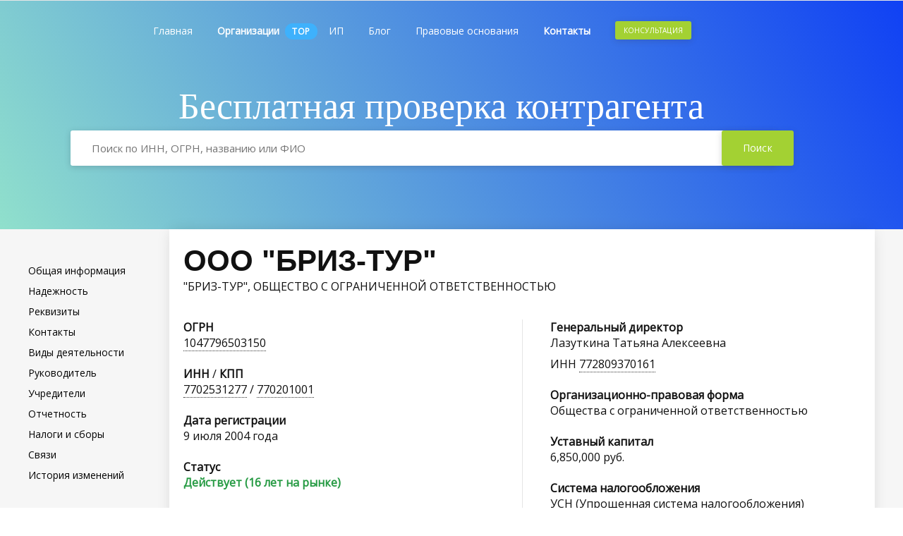

--- FILE ---
content_type: text/html; charset=UTF-8
request_url: https://proverkakontragenta.ru/100138/
body_size: 9510
content:

 
<!DOCTYPE html>
<html><head>
<meta http-equiv="content-type" content="text/html; charset=UTF-8">
<meta charset="utf-8">
<meta content="initial-scale=1, minimum-scale=1, width=device-width" name="viewport">
<title>ООО &quot;БРИЗ-ТУР&quot; - Москва - Гендиректор Лазуткина Татьяна Алексеевна</title>

    <meta name="description" content="Бесплатная полная проверка контрагента без регистрации">
<link href='https://fonts.googleapis.com/css?family=Open+Sans:400,400italic&subset=latin,cyrillic' rel='stylesheet' type='text/css'>
<link href="https://stackpath.bootstrapcdn.com/font-awesome/4.7.0/css/font-awesome.min.css" rel="stylesheet" integrity="sha384-wvfXpqpZZVQGK6TAh5PVlGOfQNHSoD2xbE+QkPxCAFlNEevoEH3Sl0sibVcOQVnN" crossorigin="anonymous">
<link href="/css/contragent.css" rel="stylesheet" />
<link href="/css/simple-grid.css" rel="stylesheet" />
<link href="/css/PagedList.css" rel="stylesheet" />
<link href="/css/1-desktop.css?v=8" rel='stylesheet' type='text/css' media='all' />
<link href="/css/3-mobile.css?v=8" rel='stylesheet' type='text/css' media='all' />
<link href="img/favicon.ico" rel="shortcut icon">
    <link href="/css/bootstrap.min.css" rel="stylesheet">
    <link href="fonts/cloudicon/cloudicon.css" rel="stylesheet">
    <link href="fonts/fontawesome/css/all.css" rel="stylesheet">
    <link href="fonts/opensans/opensans.css" rel="stylesheet">
    <link href="/css/owl.carousel.css" rel="stylesheet">
    <link href="/css/idangerous.swiper.css" rel="stylesheet">
    <link href="/css/magnific-popup.css" rel="stylesheet">
    <link href="img/favicon.ico" rel="shortcut icon">
    <link href="/css/1style.css" rel="stylesheet">
    <link href="/css/responsive.css" rel="stylesheet">
    <link href="/css/slick.css" rel="stylesheet">
<meta name="yandex-verification" content="70168ce466f9f44d" />
    <link rel="icon" href="/img/favicon.ico" type="image/x-icon" />
    

        <link rel="stylesheet" href="/css/main.css">    
        <link rel="stylesheet" href="/css/page_index.css">  
        
       <link rel="preload" href="/default.css" as="style" onload="this.onload=null;this.rel='stylesheet'">
<noscript><link rel="stylesheet" href="/default.css"></noscript>
<script src="/default.js" defer></script> 
 
 
<link rel="preload" href="/cnd/defaulteb9e.css?v=230821" as="style" onload="this.onload=null;this.rel='stylesheet'">
<noscript><link rel="stylesheet" href="/default.css"></noscript>
<script src="/cnd/defaulteb9e.js?v=230821" defer></script>

    
<style>

    
   
 

body {
   font: 16px 'Open Sans',Arial,sans-serif;
}

.contragent-card__main-info-section {
    margin-bottom: 60px;
    padding-left: 0px;
    padding-right: 32px;
}
.contragent-card__main-info-section {margin-bottom: 30px;}
.contragent-card__main-info {
    margin-top: 0px;}
    
    .contragent-head-info__company-name {
    font-size: 42px;
    line-height: 78px;
    text-transform: uppercase;
    font-weight: 700;
}
</style>

  </head>
<body class="page page_layout_list page_user_unknown page_state_loaded">
  
  <noindex>
        </noindex>  
 
   <div class="contragent-header">
   
         
<div class="menu-wrap">
      <div class="nav-menu">
        <div class="container-fluid">
          <div class="container">
            <div class="row">
              <div class="col-2 col-md-2">
                <a href="index.html"></a>
              </div>
              <nav class="col-10 col-md-10">
                <div class="navigation float-right">
                  <button class="menu-toggle">
                    <span class="icon"></span>
                    <span class="icon"></span>
                    <span class="icon"></span>
                  </button>
                  <ul class="main-menu nav navbar-nav navbar-right">
                    <li class="menu-item">
                      <a class="h-stroke" href="index.html">Главная</a>
                    </li>
                    <li class="menu-item menu-item-has-children">
                      <a class="m-0 pr-1 active v-stroke" href="#">Организации</a> <div class="badge badge-pill bg-blue mr-4">TOP</div>
                      <div class="sub-menu menu-large sec-grad-white-to-grey">
                        <div class="service-list">
                          <div class="service">
                            <i class="icon-cloudfiber"></i>
                            <div class="media-body">
                              <a class="menu-item active" href="https://proverkakontragenta.ru/1096674018561/">ООО "СТАЛЬ-ФОРС"</a>
                              <p>Статус Действует (20 лет на рынке)</p>
                            </div>
                          </div>

                        </div>
                      </div>
                    </li>
                    <li class="menu-item menu-item-has-children">
                      <a class="v-stroke" href="#">ИП</a>
                      <ul class="sub-menu sec-grad-white-to-grey">
                        <li class="menu-item"><a href="#">ИП "УРЕНГОЙРЕМСТРОЙ"</a></li>

                      </ul>
                    </li>
                    <li class="menu-item">
                      <a class="h-stroke" href="#">Блог</a>
                    </li>
                    <li class="menu-item">
                      <a class="h-stroke" href="#">Правовые основания</a>
                    </li>
                    <li class="menu-item menu-item-has-children menu-last">
                      <a class="active v-stroke" href="#">Контакты</a>
                      <ul class="sub-menu sec-grad-white-to-grey">
                        <li class="menu-item"><a class="active" href="#">Форма обратной связи</a></li>
                        <li class="menu-item"><a href="#">Контакты</a></li>
                        <li class="menu-item"><a href="#">Вакансии</a></li>
                      </ul>
                    </li>
                    <li class="menu-item">
                      <a class="pr-0 mr-0" href="#"> <div class="btn btn-default-green-fill question"></i> Консультация</div></a>
                    </li>
                  </ul>
                </div>
              </nav>
            </div>
          </div>
        </div>
      </div>
    </div>
     

</div>
    <div class="menu-wrap mobile">
      <div class="container">
        <div class="row">
          <div class="col-6">

          </div>
          <div class="col-6">
            <nav class="nav-menu">
              <button id="nav-toggle" class="menu-toggle">
                <span class="icon"></span>
                <span class="icon"></span>
                <span class="icon"></span>
              </button>
              <ul class="main-menu sec-grad-white-to-grey">
                <li class="menu-item">
                  <a href="index.html">Главная</a>
                </li>
                <li class="menu-item menu-item-has-children">
                  <a>Организации <div class="badge badge-pill bg-blue">PRO</div></a> 
                  <ul class="sub-menu">
                    <li class="menu-item"><a class="active" href="https://proverkakontragenta.ru/1096674018561/">ООО "СТАЛЬ-ФОРС"</a></li>

                  </ul>
                </li>
                <li class="menu-item menu-item-has-children">
                  <a>ИП</a>
                  <ul class="sub-menu">
                    <li class="menu-item"><a href="#">ИП "УРЕНГОЙРЕМСТРОЙ"</a></li>

                  </ul>
                </li>
                <li class="menu-item">
                  <a href="blog.html">Блог</a>
                </li>
                <li class="menu-item">
                  <a href="elements.html">Правовые основания</a>
                </li>
                <li class="menu-item menu-item-has-children menu-last">
                  <a class="active">Контакты</a>
                  <ul class="sub-menu">
                    <li class="menu-item"><a class="active" href="#">Форма обратной связи</a></li>
                    <li class="menu-item"><a href="#">Контакты</a></li>
                    <li class="menu-item"><a href="#">Вакансии</a></li>
                  </ul>
                </li>
                <li class="mt-4">
                  <a href="tel:+79645559843"><p class="c-grey">Тел: + 7(964) 555-98-43</p></a>
                  <a href="mailto:elastic@mail.com"><p class="c-grey">Email: proverkakontragenta@mail.ru</p></a>
                </li>
                <li>
                  <a href="#"><div class="btn btn-default-green-fill mt-3">Консультация</div></a>
                </li>
              </ul>
            </nav>
          </div>
        </div>
      </div>
    </div>
</header>
    <div class="top-header">
      <div class="total-grad-inverse"></div>
      <div class="container">
        <div class="row">
          <div class="col-lg-12">
            <div class="wrapper">
                <center><div class="heading">Бесплатная проверка контрагента</div></center>
                <div class="vc-parent">
                    <div class="vc-child">
                        <div class="top-banner">
                             <div class="container">
                                <form action="#" class="search-group">
                                <div class="general-input w-50">
                                    <input type="text" id="myInput"  name="search" placeholder="Поиск по ИНН, ОГРН, названию или ФИО " class="fill-input">
                                     <input type="submit" value="Поиск" class="btn btn-default-green-fill">
                                 </div>
                                 </form>
                             </div>
                        </div>
                    </div>
                </div> 
            </div>
          </div>
        </div>
      </div>
    </div>

    
<div class="uk-container uk-container-large">

<div uk-grid>

<div class="uk-visible@m" style="width:200px;">
<br />
<ul class="uk-nav uk-nav-default" uk-nav uk-sticky="bottom: true">
    
<br />

<li><a href="#shortcut:information" uk-scroll="duration: 250;"><span class="uk-margin-small-right" uk-icon="icon: fa-solid-info-circle"></span>Общая информация</a></li>

<li><a href="#shortcut:trust" uk-scroll="duration: 250;"><span class="uk-margin-small-right" uk-icon="icon: fa-solid-fire-alt"></span>Надежность</a></li>
    
<li><a href="#shortcut:details" uk-scroll="duration: 250;"><span class="uk-margin-small-right" uk-icon="icon: fa-solid-code"></span>Реквизиты</a></li>
    
<li><a href="#shortcut:contacts" uk-scroll="duration: 250;"><span class="uk-margin-small-right" uk-icon="icon: fa-solid-at"></span>Контакты</a></li>
    
<li><a href="#shortcut:activity" uk-scroll="duration: 250;"><span class="uk-margin-small-right" uk-icon="icon: fa-solid-briefcase"></span>Виды деятельности</a></li>



<li><a href="#shortcut:leaders" uk-scroll="duration: 250;"><span class="uk-margin-small-right" uk-icon="icon: fa-solid-user"></span>Руководитель</a></li>

<li><a href="#shortcut:founders" uk-scroll="duration: 250;"><span class="uk-margin-small-right" uk-icon="icon: fa-solid-users"></span>Учредители</a></li>







<li><a href="#shortcut:accounting" uk-scroll="duration: 250;"><span class="uk-margin-small-right" uk-icon="icon: fa-solid-poll"></span>Отчетность</a></li>


    
 

<li><a href="#shortcut:taxes" uk-scroll="duration: 250;"><span class="uk-margin-small-right" uk-icon="icon: fa-solid-wallet"></span>Налоги и сборы</a></li>


    


<li><a href="#shortcut:connections" uk-scroll="duration: 250;"><span class="uk-margin-small-right" uk-icon="icon: fa-solid-link"></span>Связи</a></li>
    
<li><a href="#shortcut:timeline" uk-scroll="duration: 250;"><span class="uk-margin-small-right" uk-icon="icon: fa-regular-clock"></span>История изменений</a></li>
    

    



</ul> 
</div>
    

    


<div id="offcanvas-nav" class="uk-dark" uk-offcanvas="overlay: true">
<div class="uk-offcanvas-bar">
<button class="uk-offcanvas-close" type="button" uk-close></button>

<ul class="uk-nav uk-nav-default">

<li><a href="#shortcut:information" uk-scroll="duration: 250;"><span class="uk-margin-small-right" uk-icon="icon: fa-solid-info-circle"></span>Общая информация</a></li>

<li><a href="#shortcut:trust" uk-scroll="duration: 250;"><span class="uk-margin-small-right" uk-icon="icon: fa-solid-fire-alt"></span>Надежность</a></li>
    
<li><a href="#shortcut:details" uk-scroll="duration: 250;"><span class="uk-margin-small-right" uk-icon="icon: fa-solid-code"></span>Реквизиты</a></li>
    
<li><a href="#shortcut:contacts" uk-scroll="duration: 250;"><span class="uk-margin-small-right" uk-icon="icon: fa-solid-at"></span>Контакты</a></li>
    
<li><a href="#shortcut:activity" uk-scroll="duration: 250;"><span class="uk-margin-small-right" uk-icon="icon: fa-solid-briefcase"></span>Виды деятельности</a></li>



<li><a href="#shortcut:leaders" uk-scroll="duration: 250;"><span class="uk-margin-small-right" uk-icon="icon: fa-solid-user"></span>Руководитель</a></li>

<li><a href="#shortcut:founders" uk-scroll="duration: 250;"><span class="uk-margin-small-right" uk-icon="icon: fa-solid-users"></span>Учредители</a></li>







<li><a href="#shortcut:accounting" uk-scroll="duration: 250;"><span class="uk-margin-small-right" uk-icon="icon: fa-solid-poll"></span>Отчетность</a></li>
    

    

    
<li><a href="#shortcut:taxes" uk-scroll="duration: 250;"><span class="uk-margin-small-right" uk-icon="icon: fa-solid-wallet"></span>Налоги и сборы</a></li>
    



    
<li><a href="#shortcut:connections" uk-scroll="duration: 250;"><span class="uk-margin-small-right" uk-icon="icon: fa-solid-link"></span>Связи</a></li>
   
<li><a href="#shortcut:timeline" uk-scroll="duration: 250;"><span class="uk-margin-small-right" uk-icon="icon: fa-regular-clock"></span>История изменений</a></li>
    

    



</ul>

</div>
</div>
    
<div class="uk-width-expand@m uk-margin-medium-top">
    
<section class="uk-card uk-card-default uk-card-body uk-card-small" id="shortcut:information">
    
<div class="uk-flex uk-flex-between">
<div class="uk-hidden@m mr-3 uk-flex-none" style="padding-top: 0.2rem;"></div>
<div class="uk-text-left uk-flex-auto overflow-hidden"><h1 class="uk-text-uppercase mb-0">ООО &quot;БРИЗ-ТУР&quot;</h1>
<p class="counterparty-full-name">&quot;БРИЗ-ТУР&quot;, ОБЩЕСТВО С ОГРАНИЧЕННОЙ ОТВЕТСТВЕННОСТЬЮ</p></div>
</div>
    


    
<!-- Общая информация --> 
    
<div class="uk-grid-divider uk-child-width-expand@s mt-6" uk-grid>
    
<div>
    
<div><strong class="uk-text-bold">ОГРН</strong></div>
<strong><div id="copy-ogrn-shaker" class="uk-animation-fast"><span class="pseudo-link" id="copy-ogrn" uk-tooltip="Копировать?">1047796503150</span></div></strong>
<br />
    
<div><span class="uk-text-bold">ИНН</span> / <span class="uk-text-bold">КПП</span></div>
<strong><div id="copy-inn-shaker" class="uk-display-inline uk-animation-fast"><span class="pseudo-link" id="copy-inn" uk-tooltip="Копировать?">7702531277</span></div> / <div id="copy-kpp-shaker" class="uk-display-inline uk-animation-fast"><span class="pseudo-link" id="copy-kpp" uk-tooltip="Копировать?">770201001</span></div></strong>
<br /><br />
    
<div class="uk-text-bold">Дата регистрации</div>
<div>9 июля 2004 года</div>
<br />
    
<div class="uk-text-bold">Статус</div>
<div><span class="uk-text-success uk-text-bold">Действует (16 лет на рынке)</span></div>
<br />
    
<div class="uk-text-bold">Вид деятельности</div>
<div>Деятельность внутреннего водного пассажирского транспорта</div>
<br />

<div class="uk-text-bold">Юридический адрес</div>
<div>107045, г. Москва, бульвар Рождественский, д. 13</div>
<br />
   


</div>
    
<div>
    
    


<div class="uk-text-bold">Генеральный директор</div>
<div>Лазуткина Татьяна Алексеевна<div class="mt-2">ИНН <div id="copy-leader-inn-shaker" class="uk-display-inline uk-animation-fast"><span class="pseudo-link" id="copy-leader-inn" uk-tooltip="Копировать?">772809370161</span></div></div></div>
<br />
    
<div class="uk-text-bold">Организационно-правовая форма</div>
<div>Общества с ограниченной ответственностью</div>
<br />
    
<div class="uk-text-bold">Уставный капитал</div>
<div>6,850,000 руб.</div>
<br />

<div class="uk-text-bold">Система налогообложения</div>
<div>УСН (Упрощенная система налогообложения)&nbsp;&nbsp;<span class="tooltip-icon" uk-tooltip="Применяемые системы налогообложения по данным ФНС на 31 декабря 2018 года" uk-icon="icon: fa-regular-question-circle; ratio: 0.9"></span></div>
<br />

<div class="uk-text-bold">Среднесписочная численность работников</div>
<div>0 человек&nbsp;&nbsp;<span class="tooltip-icon" uk-tooltip="Среднесписочная численность работников по данным ФНС на 31 декабря 2018 года" uk-icon="icon: fa-regular-question-circle; ratio: 0.9"></span></div>
<br />
    
<p class="uk-text-muted">Информация обновлена и актуальна на 5 июля 2020 года</p>

    
<br />
    
</div>
</div>    

</section>



    


<!-- Реквизиты -->

<section class="uk-card uk-card-default uk-card-body uk-card-small uk-margin-medium-top" id="shortcut:details">
<h2 class="uk-h3">Реквизиты ООО &quot;БРИЗ-ТУР&quot;</h2>
<table class="uk-table uk-table-small uk-table-responsive">
<tbody>
<tr>
    <th>ОГРН</th>
    <td>1047796503150</td>
</tr>
<tr>
    <th>ИНН</th>
    <td>7702531277</td>
</tr>
<tr>
    <th>КПП</th>
    <td>770201001</td>
</tr>
<tr>
    <th>Код КЛАДР</th>
    <td>770000000002485</td>
</tr>
<tr>
    <th>Код ОПФ</th>
    <td>12300 (Общества с ограниченной ответственностью)</td>
</tr>
<tr>
    <th>Код ОКФС</th>
    <td>16 (Частная собственность)</td>
</tr>
<tr>
    <th>Код ОКПО</th>
    <td>73856068</td>
</tr>

</tbody>
</table> 
</section>

<!-- Yandex.RTB R-A-2315857-14 -->
<div id="yandex_rtb_R-A-2315857-14"></div>
<script>window.yaContextCb.push(()=>{
	Ya.Context.AdvManager.render({
		"blockId": "R-A-2315857-14",
		"renderTo": "yandex_rtb_R-A-2315857-14"
	})
})
</script>
<!-- Yandex.RTB R-A-2315857-14 -->
<div id="yandex_rtb_R-A-2315857-14"></div>
<script>window.yaContextCb.push(()=>{
	Ya.Context.AdvManager.render({
		"blockId": "R-A-2315857-14",
		"renderTo": "yandex_rtb_R-A-2315857-14"
	})
})
</script>
<!-- Контакты -->

<section class="uk-card uk-card-default uk-card-body uk-card-hover uk-card-small uk-margin-medium-top" id="shortcut:contacts">
<h2 class="uk-h3">Контакты</h2>
<table class="uk-table uk-table-small uk-table-responsive">
<tbody>
<tr>
    <th>Адрес</th>
    <td>
        107045, г. Москва, бульвар Рождественский, д. 13
        <br />Показать на карте
    </td>
</tr>
<tr>
    <th>Телефоны</th>
    <td>+7 (495) 208-10-15, +7 (095) 208-10-15</td>
</tr>
<tr>
    <th>Email</th>
    <td>&mdash;</td>
</tr>
<tr>
    <th>Веб-сайт</th>
    <td>&mdash;</td>
</tr>

</tbody>
</table> 
</section>





<!-- Виды деятельности -->   
    
<section class="uk-card uk-card-default uk-card-body uk-card-small uk-margin-medium-top" id="shortcut:activity">
<h4 class="uk-h3">Виды деятельности по кодам ОКВЭД-2</h4>
<table class="uk-table uk-table-small uk-table-responsive">
<tbody>
<tr>
    <td class="uk-visible@s">50.30</td>
    <td>Деятельность внутреннего водного пассажирского транспорта</td>
</tr>
<tr>
    <td class="uk-visible@s">77.29</td>
    <td>Прокат и аренда прочих предметов личного пользования и хозяйственно-бытового назначения</td>
</tr>
<tr>
    <td class="uk-visible@s">77.34</td>
    <td>Аренда и лизинг водных транспортных средств и оборудования</td>
</tr>
<tr>
    <td class="uk-visible@s">50.40.2</td>
    <td>Буксировка и маневровые услуги на внутренних водных путях</td>
</tr>
<tr>
    <td class="uk-visible@s">93.19</td>
    <td>Деятельность в области спорта прочая</td>
</tr>
<tr>
    <td class="uk-visible@s">68.10</td>
    <td>Покупка и продажа собственного недвижимого имущества</td>
</tr>
<tr>
    <td class="uk-visible@s">52.22.2</td>
    <td>Деятельность вспомогательная, связанная с внутренним водным транспортом</td>
</tr>
<tr>
    <td class="uk-visible@s">68.20</td>
    <td>Аренда и управление собственным или арендованным недвижимым имуществом</td>
</tr>
<tr>
    <td class="uk-visible@s">50.30.2</td>
    <td>Аренда судов внутреннего водного транспорта для перевозки пассажиров с экипажем</td>
</tr>
<tr>
    <td class="uk-visible@s">77.11</td>
    <td>Аренда и лизинг легковых автомобилей и легких автотранспортных средств</td>
</tr>
</tbody>
</table> 
</section>
    


    
    
<!-- Руководители -->
    
<section class="uk-card uk-card-default uk-card-body uk-card-hover uk-card-small uk-margin-medium-top" id="shortcut:leaders">
<h3 class="uk-h3">Гендиректор</h3>
<div class="content-data-block">
<div><strong>Генеральный директор</strong></div>
<div><strong class="uk-text-bold">Лазуткина Татьяна Алексеевна</strong></div>
<div class="mt-2">ИНН 772809370161</div>
</div>
</section>

    
<!-- Учредители --> 
    
<section class="uk-card uk-card-default uk-card-body uk-card-hover uk-card-small uk-margin-medium-top" id="shortcut:founders">
<h3 class="uk-card-title uk-text-bold uk-h3">Учредители ООО &quot;БРИЗ-ТУР&quot;</h3>

<ul uk-tab="connect: #founders-switcher; animation: uk-animation-fade;">
<li><a href="#">Физические лица (3)</a></li>



</ul>
    
<div id="founders-switcher" class="uk-switcher uk-margin">
    
<div>

<div class="content-data-block">
<div class="uk-text-bold">
1. Подгорная Екатерина Юрьевна
</div>
<div class="mt-2">ИНН 380109143038</div>
<div>Доля уставного капитала &mdash; 6,336,250 руб. (92.5%)</div>

</div>
<div class="content-data-block">
<div class="uk-text-bold">
2. Подгорная Ирина Юрьевна
</div>
<div class="mt-2">ИНН 503209503171</div>
<div>Доля уставного капитала &mdash; 342,500 руб. (5%)</div>

</div>
<div class="content-data-block">
<div class="uk-text-bold">
3. Журина Елена Викторовна
</div>
<div class="mt-2">ИНН 366605435004</div>
<div>Доля уставного капитала &mdash; 171,250 руб. (2.5%)</div>

</div>
</div>
    
    
    
    
</div>
    

    
</section>






    
<!-- Бухгалтерская отчетность -->
    
<section class="uk-card uk-card-default uk-card-body uk-card-hover uk-card-small uk-margin-medium-top" id="shortcut:accounting">
<h3 class="uk-h3">Бухгалтерская отчетность</h3>  

<p>Финансовые показатели ООО &quot;БРИЗ-ТУР&quot; согласно данным Росстата за 2012–2019 годы</p>


<hr />
    
<div class="uk-overflow-auto">
<table class="uk-table basic-financial-data">
<tbody>
<tr>
    <th>&nbsp;</th>
    
    <td class="uk-text-right uk-text-muted">2014 г.</td>
    <td class="uk-text-right uk-text-muted">2015 г.</td>
    <td class="uk-text-right uk-text-muted">2017 г.</td>
    <td class="uk-text-right uk-text-muted">2018 г.</td>
</tr>
<tr>
    <th>Доходы</th>
    
    
    <td class="uk-text-right positive-data">480,000 руб.</td>

    <td class="uk-text-right positive-data">435,000 руб.</td>

    <td class="uk-text-right positive-data">832,000 руб.</td>

    <td class="uk-text-right positive-data">63,000 руб.</td>
</tr>
<tr>
    <th>Расходы</th>
    
    
    <td class="uk-text-right negative-data uk-text-danger">-346,000 руб.</td>

    <td class="uk-text-right negative-data uk-text-danger">-107,000 руб.</td>

    <td class="uk-text-right negative-data uk-text-danger">-578,000 руб.</td>

    <td class="uk-text-right negative-data uk-text-danger">-27,000 руб.</td>
</tr>
<tr>
    <th>Прибыль</th>
    
    
    <td class="uk-text-right negative-data uk-text-danger">-1,955,000 руб.</td>

    <td class="uk-text-right negative-data uk-text-danger">-469,000 руб.</td>

    <td class="uk-text-right negative-data uk-text-danger">-1,189,000 руб.</td>

    <td class="uk-text-right negative-data uk-text-danger">-350,000 руб.</td>
</tr>
<tr>
    <th>Капитал</th>
    
    
    <td class="uk-text-right positive-data">5,755,000 руб.</td>

    <td class="uk-text-right positive-data">5,286,000 руб.</td>

    <td class="uk-text-right positive-data">4,162,000 руб.</td>

    <td class="uk-text-right positive-data">3,812,000 руб.</td>
</tr>
<tr>
    <th>Рентабельность</th>
    
    
    <td class="uk-text-right zero-data">&mdash;</td>

    <td class="uk-text-right zero-data">&mdash;</td>

    <td class="uk-text-right zero-data">&mdash;</td>

    <td class="uk-text-right zero-data">&mdash;</td>
</tr>
</tbody>
</table>
</div>
    
<br />
</section>
    
 

    
    
<!-- Налоги и сборы -->

<section class="uk-card uk-card-default uk-card-body uk-card-hover uk-card-small uk-margin-medium-top" id="shortcut:taxes">
<h4 class="uk-h3">Налоги и сборы</h4>
<p>Уплаченные ООО &quot;БРИЗ-ТУР&quot;, ИНН 7702531277 налоги и сборы за 2018 год, по данным ФНС.</p>
<table class="uk-table uk-table-responsive uk-table-striped">
<tbody>
<tr>
    <td>Страховые взносы на обязательное медицинское страхование работающего населения, зачисляемые в бюджет Федерального фонда обязательного медицинского страхования</td>
    <td class="uk-width-1-3 uk-text-right@m">7,625 руб.</td>
</tr>
<tr>
    <td>Страховые и другие взносы на обязательное пенсионное страхование, зачисляемые в Пенсионный фонд Российской Федерации</td>
    <td class="uk-width-1-3 uk-text-right@m">32,893 руб.</td>
</tr>
<tr>
    <td>Транспортный налог</td>
    <td class="uk-width-1-3 uk-text-right@m">60,769 руб.</td>
</tr>
<tr>
    <td>Страховые взносы на обязательное социальное страхование на случай временной нетрудоспособности и в связи с материнством</td>
    <td class="uk-width-1-3 uk-text-right@m">4,336 руб.</td>
</tr>
<tr>
    <td>Налог, взимаемый в связи с  применением упрощенной  системы налогообложения</td>
    <td class="uk-width-1-3 uk-text-right@m">9,536 руб.</td>
</tr>
</tbody>
</table>
</section>


    
    
<!-- Связи --> 

<section class="uk-card uk-card-default uk-card-body uk-card-hover uk-card-small uk-margin-medium-top" id="shortcut:connections">
    
<ul uk-tab class="small-tabs">
<li class="uk-active"><a href="#">По руководителю (1)</a></li>
<li><a href="#">По учредителям (19)</a></li>
<li><a href="#">ИП (3)</a></li>
</ul>
    
<div class="uk-switcher uk-margin">
<div>
<h5 class="uk-h3">Связи по руководителю</h5>
<table class="uk-table uk-table-small uk-table-responsive uk-margin-small-bottom">
<tbody>
<tr class="data-line">
    <td>ООО &quot;ЕВРОБЕСТ&quot;&nbsp;&nbsp;<span class="uk-text-success" uk-icon="icon: fa-regular-check-circle; ratio: 0.9"></span><br />107045, г. Москва, бульвар Рождественский, д. 13, стр.2<br />Производство изделий, не включенных в другие группировки
    <br />Руководитель &ndash; Лазуткина Татьяна Алексеевна
    </td>
</tr> 
</tbody>
</table>
</div>
<div>
<h5 class="uk-h3">Связи по учредителям</h5>
<table class="uk-table uk-table-small uk-table-responsive uk-margin-small-bottom">
<tbody>
<tr class="data-line">
    <td>ООО &quot;ПАВЛОВСКГРАНИТ - ИНЖИНИРИНГ&quot;&nbsp;&nbsp;<span class="uk-text-danger" uk-icon="icon: fa-regular-times-circle; ratio: 0.9"></span><br />103064, г. Москва, пер. Гороховский, д. 4, кв. 263<br />Строительство жилых и нежилых зданий
    <br />Руководитель &ndash; Подгорная Екатерина Юрьевна
    </td>
</tr> 
<tr class="data-line">
    <td>ООО &quot;БИЗНЕС ПРОГРЕСС&quot;&nbsp;&nbsp;<span class="uk-text-danger" uk-icon="icon: fa-regular-times-circle; ratio: 0.9"></span><br />109428, г. Москва, проспект Рязанский, дом 22, корпус 2, эт. 3 пом. IX ком. 38<br />Покупка и продажа собственного недвижимого имущества
    <br />Руководитель &ndash; Подгорная Ирина Юрьевна
    </td>
</tr> 
<tr class="data-line">
    <td>ООО ЧОП &quot;ЛУЧ-ГАРАНТ&quot;&nbsp;&nbsp;<span class="uk-text-danger" uk-icon="icon: fa-regular-times-circle; ratio: 0.9"></span><br />143006, Московская область, Одинцовский район, д. Губкино, дпк &quot;луч&quot;, корпус 10<br />Проведение расследований и обеспечение безопасности
    
    <br />Учредитель &ndash; Подгорная Ирина Юрьевна</td>
</tr> 
<tr class="data-line">
    <td>ООО УК ВКХ&nbsp;&nbsp;<span class="uk-text-danger" uk-icon="icon: fa-regular-times-circle; ratio: 0.9"></span><br />394030, Воронежская область, г. Воронеж, ул. Кольцовская, д. 46А<br />Управление недвижимым имуществом за вознаграждение или на договорной основе
    
    <br />Учредитель &ndash; Подгорная Ирина Юрьевна</td>
</tr> 
<tr class="data-line">
    <td>ООО &quot;ИНВЕСТ КАПИТАЛ ГРУПП&quot;&nbsp;&nbsp;<span class="uk-text-success" uk-icon="icon: fa-regular-check-circle; ratio: 0.9"></span><br />107037, г. Москва, ул. Рождественка, д. 20/8, стр.7<br />Покупка и продажа собственного недвижимого имущества
    
    <br />Учредитель &ndash; Подгорная Ирина Юрьевна<br />Учредитель &ndash; Подгорная Екатерина Юрьевна</td>
</tr> 
<tr class="td-padding-top">
    <td>Все связи по учредителям (19)</td>
</tr>
</tbody>
</table>
</div>
<div>
<h5 class="uk-h3">Связи c предпринимателями</h5>
<table class="uk-table uk-table-small uk-table-responsive uk-margin-small-bottom">
<tbody>
<tr class="data-line">
    <td>Подгорная Ирина Юрьевна&nbsp;&nbsp;<span class="uk-text-danger" uk-icon="icon: fa-regular-times-circle; ratio: 0.9"></span><br />Сдача внаем собственного нежилого недвижимого имущества</td>
</tr> 
<tr class="data-line">
    <td>Подгорная Ирина Юрьевна&nbsp;&nbsp;<span class="uk-text-success" uk-icon="icon: fa-regular-check-circle; ratio: 0.9"></span><br />Аренда и управление собственным или арендованным жилым недвижимым имуществом</td>
</tr> 
<tr class="data-line">
    <td>Журина Елена Викторовна&nbsp;&nbsp;<span class="uk-text-success" uk-icon="icon: fa-regular-check-circle; ratio: 0.9"></span><br />Торговля розничная цветами и другими растениями, семенами, удобрениями, домашними животными и кормами для домашних животных в специализированных магазинах</td>
</tr> 
</tbody>
</table> 
</div>
</div>
</section>
    
    
<!-- История изменений ООО &quot;БРИЗ-ТУР&quot; -->
    
<section class="uk-card uk-card-default uk-card-body uk-card-small uk-margin-medium-top" id="shortcut:timeline">
<h5 class="uk-h3">История изменений</h5>
<div class="timeline js-timeline">
<div class="timeline-container">
<div class="timeline-block">
<div class="timeline-event-circle timeline-event-green">
<span uk-icon="icon: check; ratio: 1.2"></span>
</div>
<div class="timeline-content">
<div class="timeline-date">9 июля 2004 года</div>
<div class="timeline-point-content">
<p>Регистрация</p>
<p>Присвоен ОГРН 1047796503150</p>
</div>
    
</div> 
</div>
<div class="timeline-block">
<div class="timeline-event-circle timeline-event-yellow">
<span uk-icon="icon: bell; ratio: 1.1"></span>
</div>
<div class="timeline-content">
<div class="timeline-date">13 июля 2004 года</div>
<div class="timeline-point-content">
<p>Регистрация в ФСС, присвоен регистрационный номер 770402141577041</p>
</div>

</div> 
</div>
<div class="timeline-block">
<div class="timeline-event-circle timeline-event-yellow">
<span uk-icon="icon: bell; ratio: 1.1"></span>
</div>
<div class="timeline-content">
<div class="timeline-date">14 сентября 2004 года</div>
<div class="timeline-point-content">
<p>Регистрация в ПФР, присвоен регистрационный номер 087107037534</p>
</div>
    
</div> 
</div>
<div class="timeline-block">
<div class="timeline-event-circle timeline-event-yellow">
<span uk-icon="icon: bell; ratio: 1.1"></span>
</div>
<div class="timeline-content">
<div class="timeline-date">19 сентября 2016 года</div>
<div class="timeline-point-content">
    
<p>Добавлены новые виды деятельности: 

<span class="pseudo-link" uk-tooltip data-title="Деятельность внутреннего водного пассажирского транспорта">ОКВЭД-2 50.30</span>, 

<span class="pseudo-link" uk-tooltip data-title="Аренда судов внутреннего водного транспорта для перевозки пассажиров с экипажем">ОКВЭД-2 50.30.2</span>, 

<span class="pseudo-link" uk-tooltip data-title="Буксировка и маневровые услуги на внутренних водных путях">ОКВЭД-2 50.40.2</span>, 

<span class="pseudo-link" uk-tooltip data-title="Деятельность вспомогательная, связанная с внутренним водным транспортом">ОКВЭД-2 52.22.2</span>, 

<span class="pseudo-link" uk-tooltip data-title="Покупка и продажа собственного недвижимого имущества">ОКВЭД-2 68.10</span>, 

<span class="pseudo-link" uk-tooltip data-title="Аренда и управление собственным или арендованным недвижимым имуществом">ОКВЭД-2 68.20</span>, 

<span class="pseudo-link" uk-tooltip data-title="Аренда и лизинг легковых автомобилей и легких автотранспортных средств">ОКВЭД-2 77.11</span>, 

<span class="pseudo-link" uk-tooltip data-title="Прокат и аренда прочих предметов личного пользования и хозяйственно-бытового назначения">ОКВЭД-2 77.29</span>, 

<span class="pseudo-link" uk-tooltip data-title="Аренда и лизинг водных транспортных средств и оборудования">ОКВЭД-2 77.34</span>, 

<span class="pseudo-link" uk-tooltip data-title="Деятельность в области спорта прочая">ОКВЭД-2 93.19</span>
</p>
    
</div>
    
</div> 
</div>
</div>
</div>
</section>





 

<!-- Другие компании -->

<!-- footer -->    
</div></div></div>	
    
    
        <div class="contragent-card">
            
            <div class="contragent-card__inner lr-ident" style="margin-top: 0em;">

            <!--    <div class="contragent-card__additional-info" style="margin-top: 0em;background: #FFF; padding-top: 0px;">
                <div class="contragent-card__additional-info-item" style="margin-top: 0em;padding-top: 0px;">
                    </div>
                </div>
             -->   
                
                <div class="contragent-card__main-info-section">
                                    <!-- Другие предприниматели -->
    
<aside class="uk-card uk-card-default uk-card-body uk-card-hover uk-card-small uk-margin-medium-top">
<span class="uk-card-title uk-text-bold uk-h3">Смотрите также</span>
<table class="uk-table uk-table-small uk-table-responsive">
<tbody>
                                          
                                              <tr class="data-line"><td><a class="default-link" href="/100193203/">ООО &quot;РАДИНВЕСТ&quot;</a></td></tr><tr class="data-line"><td><a class="default-link" href="/100193288/">ООО &quot;ПРАВОЗАЩИТА&quot;</a></td></tr><tr class="data-line"><td><a class="default-link" href="/100193317/">МУП &quot;ТУЛГОРЭЛЕКТРОСЕТИ&quot;</a></td></tr><tr class="data-line"><td><a class="default-link" href="/100192852/">ОРЕНБУРГСКАЯ ОБЛАСТНАЯ ФСС</a></td></tr><tr class="data-line"><td><a class="default-link" href="/100193027/">ТСЖ &quot;СОЛДАТОВА 9&quot;</a></td></tr>
                                               
                                              
                                              
                                               
                                              
                                               
</tbody>
</table>





</aside>
                
                
            </div>
        </div>
    </div>
    
</div>
               </div>
                    



    </div>
 </div>


    <div class="footer">
    <div class="footer__inner lr-ident">
        <div class="footer__info">
            <div class="footer__info-company-desc"><p>© 2020, Все права защищены.</p>
            <p>Источники данных — <a href="https://cbr.ru/microfinance/registry/">Реестр микрофинансовых организаций</a>, <a href="https://proverki.gov.ru/">Реестр проверок Генеральной прокуратуры РФ</a>, <a href="https://fssp.gov.ru/">Федеральная служба Судебных Приставов</a>, 
            <a href="https://reestr.tpprf.ru/">Реестр надежных партнеров ТПП РФ</a>, <a href="https://zakupki.gov.ru/epz/dishonestsupplier/quicksearch/search.html">Реестр недобросовестных поставщиков</a>, <a href="https://rkn.gov.ru/personal-data/register/">Реестр операторов персональных данных</a>
            </p>
            </div>
            <!--<div class="footer__info-phone"><a href="tel:"></a></div>-->
            <!--<div class="footer__info-workingtime"></div>-->
        </div>
        <!--<div class="footer__menu">
            <div class="footer__menu-item"><a href="#">О сервисе</a></div>
        </div>-->
    </div>
</div>
   
 <script src="/js/jquery.min.js"></script>
    <script src="/js/popper.min.js"></script>
    <script src="/js/bootstrap.min.js"></script>
    <script src="/js/idangerous.swiper.min.js"></script>
    <script src="/js/jquery.viewportchecker.min.js"></script>
    <script src="/js/jquery.countdown.js"></script>
    <script src="/js/jquery.magnific-popup.min.js"></script>
    <script src="/js/slick.min.js"></script>
    <script src="/js/owl.carousel.min.js"></script>
    <script src="/js/isotope.min.js"></script>
    <script src="/js/sidebar.js"></script>
    <script src="/js/scripts.js"></script>   


        <script>
            
        $( document ).ready(function() {
            $( "#searchForm" ).submit(function() {
                $( "#search_res" ).html('');
                var post_query = $("#main-search-phrase").val();
                // только цифры в поиске
                post_query = post_query.replace(/[^\d]/g, '');
                if(post_query == ''){
                   $( "#search_res" ).html('Введите цифры');
                   return false;
                } 
                
                $.post( "/"+post_query+"/", "&q=1")
                    .done(function( data ) {
                    $( "#search_res" ).html(data);
                });
                return false;
            });
        });
        </script>

<!-- Yandex.Metrika counter -->
<script type="text/javascript" >
   (function(m,e,t,r,i,k,a){m[i]=m[i]||function(){(m[i].a=m[i].a||[]).push(arguments)};
   m[i].l=1*new Date();
   for (var j = 0; j < document.scripts.length; j++) {if (document.scripts[j].src === r) { return; }}
   k=e.createElement(t),a=e.getElementsByTagName(t)[0],k.async=1,k.src=r,a.parentNode.insertBefore(k,a)})
   (window, document, "script", "https://mc.yandex.ru/metrika/tag.js", "ym");

   ym(94441551, "init", {
        clickmap:true,
        trackLinks:true,
        accurateTrackBounce:true,
        webvisor:true
   });
</script>

        <!-- Scroll To Top -->
<button type="button" id="to-top" aria-label="Наверх">
<svg xmlns="http://www.w3.org/2000/svg" viewBox="0 0 24 24" width="24" height="24"><path fill="none" d="M0 0h24v24H0z"/><path d="M13 7.828V20h-2V7.828l-5.364 5.364-1.414-1.414L12 4l7.778 7.778-1.414 1.414L13 7.828z"/></svg>
</button>
        <!-- Scroll To Top Ends-->


<noscript><div><img src="https://mc.yandex.ru/watch/94441551" style="position:absolute; left:-9999px;" alt="" /></div></noscript>
<!-- /Yandex.Metrika counter -->
</body>
</html>

--- FILE ---
content_type: text/css
request_url: https://proverkakontragenta.ru/default.css
body_size: 127106
content:
:root{--grey-1-color: #f5f6f8;--grey-2-color: #ebedf1;--grey-3-color: #e1e4ea;--grey-4-color: #c3c9d5;--grey-5-color: #919cb2;--grey-6-color: #697896;--grey-7-color: #546078;--grey-8-color: #313846;--grey-9-color: #232832;--link-color: #1464cc;--link-underline-color: #67a2f0;--link-hover-color: #3f51b5;--link-underline-hover-color: #ffa48b;--danger-color: #d33a2c;--notice-color: #0466c8;--success-color: #279b44;--danger-bg-color: #d33a2c;--notice-bg-color: #0466c8;--success-bg-color: #2ba84a}/*!UIkit 3.7.1 | https://www.getuikit.com | (c) 2014 - 2021 YOOtheme | MIT License*/html{font-family:defaultfont,-apple-system,BlinkMacSystemFont,sans-serif;font-size:16px;min-width: 400px;font-weight:400;line-height:1.5;-webkit-text-size-adjust:100%;background:#fff;color:#505050}body{margin:0}a{color:#3b6dc1;text-decoration:none;cursor:pointer;outline:none}a:hover{color:#b4b2f7}a.link,a.link:visited{border-bottom:1px solid var(--link-underline-color);-webkit-background-clip:padding-box;background-clip:padding-box}a.link:hover,a.link:visited:hover{border-bottom:1px solid #3f51b5lor)}a.black-link,a.black-link:visited{color:#111;border-bottom:1px solid #999;-webkit-background-clip:padding-box;background-clip:padding-box}a.black-link:hover,a.black-link:visited:hover{color:#3f51b5;border-bottom:1px solid #3f51b5lor)}a.success-link,a.success-link:visited{color:#279b44!important;border-bottom:1px solid #2eb650;-webkit-background-clip:padding-box;background-clip:padding-box}a.success-link:hover,a.success-link:visited:hover{color:var(--link-hover-color)!important;border-bottom:1px solid #3f51b5lor)}a.promo-link,a.promo-link:visited{color:#ff8043!important;border-bottom:1px solid #63ae66;-webkit-background-clip:padding-box;background-clip:padding-box}a.promo-link:hover,a.promo-link:visited:hover{color:var(--link-hover-color)!important;border-bottom:1px solid #3f51b5lor)}a.light-link,a.light-link:visited{color:var(--grey-3-color);border-bottom:1px solid var(--grey-5-color);-webkit-background-clip:padding-box;background-clip:padding-box}a.light-link:hover,a.light-link:visited:hover{color:#fff;border-bottom:1px solid var(--grey-4-color)}.pseudo-link,.pseudo-link:visited,a div.pseudo-link{color:#111;text-decoration:none;border-bottom:1px dotted rgba(0,0,0,.8);-webkit-background-clip:padding-box;background-clip:padding-box;cursor:pointer;outline:none}.pseudo-link:hover,.pseudo-link:visited:hover,a:hover div.pseudo-link{color:#3f51b5border-bottom:1px dotted var(--link-hover-color)}.pseudo-link.uk-text-danger,.pseudo-link.uk-text-danger:visited{color:var(--danger-color);text-decoration:none;border-bottom:1px dotted rgba(211,58,44,.8);-webkit-background-clip:padding-box;background-clip:padding-box;cursor:pointer}.no-underline{border-bottom:none!important}abbr[title]{text-decoration:underline dotted;-webkit-text-decoration-style:dotted}b,strong{font-weight:400}ins{background:#fff;text-decoration:none}q{font-style:italic}small{font-size:80%}sub,sup{font-size:75%;line-height:0;position:relative;vertical-align:baseline}sup{top:-.5em}sub{bottom:-.25em}audio,canvas,iframe,img,svg,video{vertical-align:middle}canvas,img,video{max-width:100%;height:auto;box-sizing:border-box}@supports(display:block){svg{max-width:100%;height:auto;box-sizing:border-box}}svg:not(:root){overflow:hidden}img:not([src]){min-width:1px;visibility:hidden}iframe{border:0}p,pre,address,fieldset,figure{margin:0 0 12px}h1,.uk-h1,h2,.uk-h2,h3,.uk-h3,h4,.uk-h4,h5,.uk-h5,h6,.uk-h6,.uk-heading-small,.uk-heading-medium,.uk-heading-large,.uk-heading-xlarge,.uk-heading-2xlarge{margin:0 0 20px;font-family:defaultfont,-apple-system,BlinkMacSystemFont,sans-serif;font-weight:700;text-transform:none}h1,.uk-h1{font-size:2.23125rem;line-height:1.2;margin:0 0 24px}h2,.uk-h2{font-size:1.7rem;line-height:1.3}h3,.uk-h3{font-size:1.5rem;line-height:1.4}h4,.uk-h4{font-size:1.25rem;line-height:1.4}h5,.uk-h5{font-size:16px;line-height:1.4}h6,.uk-h6{font-size:.875rem;line-height:1.4}@media(min-width:960px){h1,.uk-h1{font-size:2.625rem}h2,.uk-h2{font-size:2rem}}ul,ol{padding-left:30px;margin:0}ul>li>ul,ul>li>ol,ol>li>ol,ol>li>ul{margin:0}dt{font-weight:700}dd{margin-left:0}hr,.uk-hr{overflow:visible;text-align:inherit;margin:0 0 20px;border:0;border-top:1px solid #e5e5e5}*+hr,*+.uk-hr{margin-top:20px}address{font-style:normal}pre{font:0.875rem/1.5 Consolas,monaco,monospace;color:#666;-moz-tab-size:4;tab-size:4;overflow:auto}pre code{font-family:Consolas,monaco,monospace}::selection{background:#39f;color:#fff;text-shadow:none}main{display:block}.uk-breakpoint-s::before{content:'640px'}.uk-breakpoint-m::before{content:'960px'}.uk-breakpoint-l::before{content:'1200px'}.uk-breakpoint-xl::before{content:'1600px'}:root{--uk-breakpoint-s: 640px;--uk-breakpoint-m: 960px;--uk-breakpoint-l: 1200px;--uk-breakpoint-xl: 1600px}a{outline:none}[class*=uk-divider]{border:none;margin-bottom:20px}*+[class*=uk-divider]{margin-top:20px}.uk-divider-icon{position:relative;height:20px;background-image:url([data-uri]);background-repeat:no-repeat;background-position:50% 50%}.uk-divider-icon::before,.uk-divider-icon::after{content:"";position:absolute;top:50%;max-width:calc(50% - (50px/2));border-bottom:1px solid #e5e5e5}.uk-divider-icon::before{right:calc(50% + (50px/2));width:100%}.uk-divider-icon::after{left:calc(50% + (50px/2));width:100%}.uk-divider-small{line-height:0}.uk-divider-small::after{content:"";display:inline-block;width:100px;max-width:100%;border-top:1px solid #e5e5e5;vertical-align:top}.uk-divider-vertical{width:1px;height:100px;margin-left:auto;margin-right:auto;border-left:1px solid #e5e5e5}.uk-list{padding:0;list-style:none}.uk-list>*>:last-child{margin-bottom:0}.uk-list>:nth-child(n+2),.uk-list>*>ul{margin-top:5px}.uk-list-disc>*,.uk-list-circle>*,.uk-list-square>*,.uk-list-decimal>*,.uk-list-hyphen>*{padding-left:30px}.uk-list-decimal{counter-reset:decimal}.uk-list-decimal>*{counter-increment:decimal}[class*=uk-list]>::before{content:'';position:relative;left:-30px;width:30px;height:1.5em;margin-bottom:-1.5em;display:list-item;list-style-position:inside;text-align:right}.uk-list-disc>::before{list-style-type:disc}.uk-list-circle>::before{list-style-type:circle}.uk-list-square>::before{list-style-type:square}.uk-list-decimal>::before{content:counter(decimal,decimal) '\200A.\00A0'}.uk-list-hyphen>::before{content:'–\00A0\00A0'}.uk-list-muted>::before{color:#999!important}.uk-list-emphasis>::before{color:#333!important}.uk-list-primary>::before{color:#1e87f0!important}.uk-list-secondary>::before{color:#222!important}.uk-list-bullet>*{padding-left:30px}.uk-list-bullet>::before{content:"";position:relative;left:-30px;width:30px;height:1.5em;margin-bottom:-1.5em;background-image:url([data-uri]);background-repeat:no-repeat;background-position:50% 55%}.uk-list-divider>:nth-child(n+2){margin-top:10px;padding-top:10px;border-top:1px solid #e5e5e5}.uk-list-striped>*{padding:10px}.uk-list-striped>:nth-of-type(odd){background:#f8f8f8}.uk-list-striped>:nth-child(n+2){margin-top:0}.uk-list-large>:nth-child(n+2),.uk-list-large>*>ul{margin-top:20px}.uk-list-collapse>:nth-child(n+2),.uk-list-collapse>*>ul{margin-top:0}.uk-list-large.uk-list-divider>:nth-child(n+2){margin-top:20px;padding-top:20px}.uk-list-collapse.uk-list-divider>:nth-child(n+2){margin-top:0;padding-top:0}.uk-list-large.uk-list-striped>*{padding:20px 10px}.uk-list-collapse.uk-list-striped>*{padding-top:0;padding-bottom:0}.uk-list-large.uk-list-striped>:nth-child(n+2),.uk-list-collapse.uk-list-striped>:nth-child(n+2){margin-top:0}.uk-description-list>dt{color:#333}.uk-description-list>dt:nth-child(n+2){margin-top:20px}.uk-description-list-divider>dt:nth-child(n+2){margin-top:20px;padding-top:20px;border-top:1px solid #e5e5e5}.uk-table{border-collapse:collapse;border-spacing:0;width:100%}.uk-table th{padding:12px;text-align:left;vertical-align:top}.uk-table td{padding:12px;vertical-align:top}.uk-table td>:last-child{margin-bottom:0}.uk-table td.no-left-border{border-left:none}.uk-table td.no-right-border{border-right:none}.uk-table caption{font-size:.875rem;text-align:left;color:#999}.uk-table-middle,.uk-table-middle td{vertical-align:middle!important}.uk-table-divider>tr:not(:first-child),.uk-table-divider>:not(:first-child)>tr,.uk-table-divider>:first-child>tr:not(:first-child){border-top:1px solid #e5e5e5}.uk-table-striped>tr:nth-of-type(odd),.uk-table-striped tbody tr:nth-of-type(odd){background:var(--grey-1-color)}.uk-table-hover>tr:hover,.uk-table-hover tbody tr:hover{background:#ffd}.uk-table>tr.uk-active,.uk-table tbody tr.uk-active{background:#ffd}.uk-table-small th,.uk-table-small td{padding:9px 12px;border:1px solid #e5e5e5}.uk-table-large th,.uk-table-large td{padding:22px 12px}.uk-table-justify th:first-child,.uk-table-justify td:first-child{padding-left:0}.uk-table-justify th:last-child,.uk-table-justify td:last-child{padding-right:0}.uk-table-shrink{width:1px}.uk-table-expand{min-width:150px}.uk-table-small th{background-color:var(--grey-1-color)}.uk-table tr.total{border-top:1px dashed #aaa}@media(max-width:959px){.uk-table-responsive,.uk-table-responsive tbody,.uk-table-responsive th,.uk-table-responsive td,.uk-table-responsive tr{display:block}.uk-table-responsive thead{display:none}.uk-table-responsive th,.uk-table-responsive td{width:auto!important;max-width:none!important;min-width:0!important;overflow:visible!important;white-space:normal!important}.uk-table-responsive th:not(:first-child):not(.uk-table-link),.uk-table-responsive td:not(:first-child):not(.uk-table-link),.uk-table-responsive .uk-table-link:not(:first-child)>a{padding-top:0!important}.uk-table-responsive th:not(:last-child):not(.uk-table-link),.uk-table-responsive td:not(:last-child):not(.uk-table-link),.uk-table-responsive .uk-table-link:not(:last-child)>a{padding-bottom:0!important}.uk-table-justify.uk-table-responsive th,.uk-table-justify.uk-table-responsive td{padding-left:0;padding-right:0}}.uk-icon{margin:0;border:none;border-radius:0;overflow:visible;font:inherit;color:inherit;text-transform:none;padding:0;background-color:transparent;display:inline-block;fill:currentcolor;line-height:0}button.uk-icon:not(:disabled){cursor:pointer}.uk-icon::-moz-focus-inner{border:0;padding:0}.uk-icon:not(.uk-preserve) [fill*='#']:not(.uk-preserve){fill:currentcolor}.uk-icon:not(.uk-preserve) [stroke*='#']:not(.uk-preserve){stroke:currentcolor}.uk-icon>*{transform:translate(0,0)}.uk-icon-image{width:20px;height:20px;background-position:50% 50%;background-repeat:no-repeat;background-size:contain;vertical-align:middle}.uk-icon-link{color:#999}.uk-icon-link:hover,.uk-icon-link:focus{color:#666;outline:none}.uk-icon-link:active,.uk-active>.uk-icon-link{color:#595959}.uk-icon-button{box-sizing:border-box;width:36px;height:36px;border-radius:500px;background:#f8f8f8;color:#999;vertical-align:middle;display:inline-flex;justify-content:center;align-items:center}.uk-icon-button:hover,.uk-icon-button:focus{background-color:#ebebeb;color:#666;outline:none}.uk-icon-button:active,.uk-active>.uk-icon-button{background-color:#dfdfdf;color:#666}.uk-range{box-sizing:border-box;margin:0;vertical-align:middle;max-width:100%;width:100%;-webkit-appearance:none;background:0 0;padding:0}.uk-range:focus{outline:none}.uk-range::-moz-focus-outer{border:none}.uk-range::-ms-track{height:15px;background:0 0;border-color:transparent;color:transparent}.uk-range:not(:disabled)::-webkit-slider-thumb{cursor:pointer}.uk-range:not(:disabled)::-moz-range-thumb{cursor:pointer}.uk-range:not(:disabled)::-ms-thumb{cursor:pointer}.uk-range::-webkit-slider-thumb{-webkit-appearance:none;margin-top:-7px;height:15px;width:15px;border-radius:500px;background:#666}.uk-range::-moz-range-thumb{border:none;height:15px;width:15px;border-radius:500px;background:#666}.uk-range::-ms-thumb{margin-top:0}.uk-range::-ms-thumb{border:none;height:15px;width:15px;border-radius:500px;background:#666}.uk-range::-ms-tooltip{display:none}.uk-range::-webkit-slider-runnable-track{height:3px;background:#ebebeb}.uk-range:focus::-webkit-slider-runnable-track,.uk-range:active::-webkit-slider-runnable-track{background:#dedede}.uk-range::-moz-range-track{height:3px;background:#ebebeb}.uk-range:focus::-moz-range-track{background:#dedede}.uk-range::-ms-fill-lower,.uk-range::-ms-fill-upper{height:3px;background:#ebebeb}.uk-range:focus::-ms-fill-lower,.uk-range:focus::-ms-fill-upper{background:#dedede}.uk-input,.uk-select,.uk-textarea,.uk-radio,.uk-checkbox{box-sizing:border-box;margin:0;border-radius:0;font:inherit}.uk-input{overflow:visible}.uk-textarea{overflow:auto}.uk-input[type=search]::-webkit-search-cancel-button,.uk-input[type=search]::-webkit-search-decoration{-webkit-appearance:none}.uk-input[type=number]::-webkit-inner-spin-button,.uk-input[type=number]::-webkit-outer-spin-button{height:auto}.uk-input::-moz-placeholder,.uk-textarea::-moz-placeholder{opacity:1}.uk-input,.uk-textarea{-webkit-appearance:none}.uk-input,.uk-textarea{max-width:100%;width:100%;border:1px solid #d5d5d5;padding:7px 10px;background:#fff;color:#111}.uk-input:focus,.uk-textarea:focus{outline:none;border-color:#fff;box-shadow:0 0 0 2px #3094ff}.uk-input:disabled,.uk-textarea:disabled{background-color:#f5f5f5;color:#777}.uk-input::-ms-input-placeholder{color:#999!important}.uk-input::placeholder{color:#999}.uk-textarea::-ms-input-placeholder{color:#999!important}.uk-textarea::placeholder{color:#999}.uk-form-label{display:block;margin-bottom:10px}.uk-button{margin:0;border:none;overflow:visible;font:inherit;text-transform:none;-webkit-appearance:none;border-radius:0;display:inline-block;box-sizing:border-box;padding:0 30px;vertical-align:middle;font-size:16px;line-height:40px;text-align:center;text-decoration:none;user-select:none}.uk-button:not(:disabled){cursor:pointer}.uk-button::-moz-focus-inner{border:0;padding:0}.uk-button:focus,.uk-button:active{outline:none}.uk-button-default{background-color:#e5e5e5;color:#333;border-radius:5px}.uk-button-default:hover,.uk-button-default:focus{background-color:#d5d5d5;color:#333}.uk-button-default:active,.uk-button-default.uk-active{background-color:#d5d5d5;color:#333}.uk-button-primary{background-color:#ffdd62;border-bottom:2px solid #fbc500;color:#111;font-weight:700;font-size:1rem;border-radius:5px;padding:3px 40px}.uk-button-primary:hover,.uk-button-primary:focus{background:#ffd640;border-bottom:2px solid #eab700;color:#000}.uk-button-secondary{background-color:var(--grey-2-color);border-bottom:2px solid var(--grey-4-color);color:#111;font-weight:700;font-size:1rem;border-radius:5px;padding:3px 40px}.uk-button-secondary:hover,.uk-button-secondary:focus{background:var(--grey-3-color);border-bottom:2px solid var(--grey-5-color);color:#000}.uk-button-default:disabled,.uk-button-primary:disabled,.disabled-button,.disabled-button:hover{color:var(--grey-6-color)!important;background:#fff;font-weight:700;font-size:1rem;border:2px solid var(--grey-4-color);cursor:default}.uk-button-small{padding:0 15px;line-height:30px;font-size:.875rem}.uk-button-large{padding:0 40px;line-height:55px;font-size:1.25rem}.uk-button-group{display:inline-flex;vertical-align:middle;position:relative}.uk-progress{vertical-align:baseline;-webkit-appearance:none;-moz-appearance:none;display:block;width:100%;border:0;background-color:#f8f8f8;margin-bottom:20px;height:15px}*+.uk-progress{margin-top:20px}.uk-progress:indeterminate{color:transparent}.uk-progress::-webkit-progress-bar{background-color:#f8f8f8}.uk-progress:indeterminate::-moz-progress-bar{width:0}.uk-progress::-webkit-progress-value{background-color:#1e87f0;transition:width .6s ease}.uk-progress::-moz-progress-bar{background-color:#1e87f0}.uk-progress::-ms-fill{background-color:#1e87f0;transition:width .6s ease;border:0}.uk-section{display:flow-root;box-sizing:border-box;padding-top:40px;padding-bottom:40px}@media(min-width:960px){.uk-section{padding-top:70px;padding-bottom:70px}}.uk-section>:last-child{margin-bottom:0}.uk-section-xsmall{padding-top:20px;padding-bottom:20px}.uk-section-small{padding-top:40px;padding-bottom:40px}.uk-section-large{padding-top:70px;padding-bottom:70px}@media(min-width:960px){.uk-section-large{padding-top:140px;padding-bottom:140px}}.uk-section-xlarge{padding-top:140px;padding-bottom:140px}@media(min-width:960px){.uk-section-xlarge{padding-top:210px;padding-bottom:210px}}.uk-section-default{background:#fff}.uk-section-muted{background:#f8f8f8}.uk-section-primary{background:#1e87f0}.uk-section-secondary{background:#222}.uk-container{display:flow-root;box-sizing:content-box;max-width:1200px;margin-left:auto;margin-right:auto;padding-left:15px;padding-right:15px}@media(min-width:640px){.uk-container{padding-left:30px;padding-right:30px}}@media(min-width:1200px){.uk-container{padding-left:40px;padding-right:40px}}.uk-container>:last-child{margin-bottom:0}.uk-container-xsmall{max-width:750px}.uk-container-small{max-width:900px}.uk-container-large{max-width:1400px}.uk-container-xlarge{max-width: 1350px;padding-left: 40px;padding-right: 40px;min-width: 315px;}.uk-container-expand{max-width:none}.uk-container-expand-left{margin-left:0}.uk-container-expand-right{margin-right:0}@media(min-width:640px){.uk-container-expand-left.uk-container-xsmall,.uk-container-expand-right.uk-container-xsmall{max-width:calc(50% + (750px/2) - 30px)}.uk-container-expand-left.uk-container-small,.uk-container-expand-right.uk-container-small{max-width:calc(50% + (900px/2) - 30px)}}@media(min-width:960px){.uk-container-expand-left,.uk-container-expand-right{max-width:calc(50% + (1200px/2) - 40px)}.uk-container-expand-left.uk-container-xsmall,.uk-container-expand-right.uk-container-xsmall{max-width:calc(50% + (750px/2) - 40px)}.uk-container-expand-left.uk-container-small,.uk-container-expand-right.uk-container-small{max-width:calc(50% + (900px/2) - 40px)}.uk-container-expand-left.uk-container-large,.uk-container-expand-right.uk-container-large{max-width:calc(50% + (1400px/2) - 40px)}.uk-container-expand-left.uk-container-xlarge,.uk-container-expand-right.uk-container-xlarge{max-width:calc(50% + (1600px/2) - 40px)}}.uk-container-item-padding-remove-left,.uk-container-item-padding-remove-right{width:calc(100% + 15px)}.uk-container-item-padding-remove-left{margin-left:-15px}.uk-container-item-padding-remove-right{margin-right:-15px}@media(min-width:640px){.uk-container-item-padding-remove-left,.uk-container-item-padding-remove-right{width:calc(100% + 30px)}.uk-container-item-padding-remove-left{margin-left:-30px}.uk-container-item-padding-remove-right{margin-right:-30px}}@media(min-width:960px){.uk-container-item-padding-remove-left,.uk-container-item-padding-remove-right{width:calc(100% + 40px)}.uk-container-item-padding-remove-left{margin-left:-40px}.uk-container-item-padding-remove-right{margin-right:-40px}}.uk-tile{display:flow-root;position:relative;box-sizing:border-box;padding-left:15px;padding-right:15px;padding-top:40px;padding-bottom:40px}@media(min-width:640px){.uk-tile{padding-left:30px;padding-right:30px}}@media(min-width:960px){.uk-tile{padding-left:40px;padding-right:40px;padding-top:70px;padding-bottom:70px}}.uk-tile>:last-child{margin-bottom:0}.uk-tile-xsmall{padding-top:20px;padding-bottom:20px}.uk-tile-small{padding-top:40px;padding-bottom:40px}.uk-tile-large{padding-top:70px;padding-bottom:70px}@media(min-width:960px){.uk-tile-large{padding-top:140px;padding-bottom:140px}}.uk-tile-xlarge{padding-top:140px;padding-bottom:140px}@media(min-width:960px){.uk-tile-xlarge{padding-top:210px;padding-bottom:210px}}.uk-tile-default{background:#fff}.uk-tile-muted{background:#f8f8f8}.uk-tile-primary{background:#1e87f0}.uk-tile-secondary{background:#222}.uk-card{position:relative;box-sizing:border-box;outline:none}.uk-card-body{display:flow-root;padding:30px}.uk-card-header{display:flow-root;padding:15px 30px}.uk-card-footer{display:flow-root;padding:15px 30px}@media(min-width:1200px){.uk-card-body{padding:40px}.uk-card-header{padding:20px 40px}.uk-card-footer{padding:20px 40px}}.uk-card-body>:last-child,.uk-card-header>:last-child,.uk-card-footer>:last-child{margin-bottom:0}.uk-card-badge:first-child+*{margin-top:0}.uk-card-default{background:#f3f3f3;color:#111;box-shadow:0 0 20px -4px rgba(0,0,0,.15);margin:0 0 40px}.uk-card-default.uk-card-hover:hover{box-shadow:0 0 28px -4px rgba(0,0,0,.25)}.uk-card-primary{background:#1e87f0;color:#fff}.uk-card-primary .uk-card-title{color:#fff}.uk-card-primary.uk-card-hover:hover{background-color:#0f7ae5}.uk-card-secondary{background:#222;color:#fff}.uk-card-secondary .uk-card-title{color:#fff}.uk-card-secondary.uk-card-hover:hover{background-color:#151515}.uk-card-small.uk-card-body,.uk-card-small .uk-card-body{padding:20px}.uk-card-small .uk-card-header{padding:13px 20px}.uk-card-small .uk-card-footer{padding:13px 20px}@media(min-width:1200px){.uk-card-large.uk-card-body,.uk-card-large .uk-card-body{padding:70px}.uk-card-large .uk-card-header{padding:35px 70px}.uk-card-large .uk-card-footer{padding:35px 70px}}.uk-close{color:#999}.uk-close:hover,.uk-close:focus{color:#111;outline:none}.uk-close-dark:hover,.uk-close-dark:focus{color:#fff;outline:none}.uk-spinner>*{animation:uk-spinner-rotate 1.4s linear infinite}@keyframes uk-spinner-rotate{0%{transform:rotate(0deg)}100%{transform:rotate(270deg)}}.uk-spinner>*>*{stroke-dasharray:88px;stroke-dashoffset:0;transform-origin:center;animation:uk-spinner-dash 1.4s ease-in-out infinite;stroke-width:1;stroke-linecap:round}@keyframes uk-spinner-dash{0%{stroke-dashoffset:88px}50%{stroke-dashoffset:22px;transform:rotate(135deg)}100%{stroke-dashoffset:88px;transform:rotate(450deg)}}.uk-alert{position:relative;margin:3.5rem 0 1.5rem!important;padding:1.5rem 3rem 1.5rem 2rem;background:#fff;color:#111;font-size:1.5rem;box-shadow:0 0 20px -3px rgba(0,0,0,.25)}*+.uk-alert{margin-top:20px}.uk-alert p{margin:0}.uk-alert>:last-child{margin-bottom:0}.uk-alert-close{position:absolute;top:15px;right:15px}.uk-alert-close:first-child+*{margin-top:0}.uk-alert-primary,.uk-alert-warning{border-left:10px solid var(--notice-bg-color);color:#111}.uk-alert-success{border-left:10px solid var(--success-bg-color);color:#111}.uk-alert-danger{border-left:10px solid var(--danger-bg-color);color:#111}.uk-alert-success{border-left:10px solid var(--success-bg-color);color:#111}.uk-placeholder{margin-bottom:20px;padding:30px;background:#f8f8f8}*+.uk-placeholder{margin-top:20px}.uk-placeholder>:last-child{margin-bottom:0}.uk-badge{box-sizing:border-box;min-width:18px;height:18px;padding:0 5px;border-radius:500px;vertical-align:middle;background:#1e87f0;color:#fff!important;font-size:11px;display:inline-flex;justify-content:center;align-items:center;line-height:0}.uk-badge:hover,.uk-badge:focus{text-decoration:none;outline:none}.uk-label{display:inline-block;padding:0 10px;background:#1e87f0;line-height:1.5;font-size:.875rem;color:#fff;vertical-align:middle;white-space:nowrap}.uk-label-success{background-color:#32d296;color:#fff}.uk-label-warning{background-color:#faa05a;color:#fff}.uk-label-danger{background-color:#f0506e;color:#fff}.uk-overlay{padding:30px}.uk-overlay>:last-child{margin-bottom:0}.uk-overlay-default{background:rgba(255,255,255,.8)}.uk-overlay-primary{background:rgba(34,34,34,.8)}.uk-article{display:flow-root}.uk-article>:last-child{margin-bottom:0}.uk-article+.uk-article{margin-top:70px}.uk-article-title{font-size:2.23125rem;line-height:1.2}@media(min-width:960px){.uk-article-title{font-size:2.625rem}}.uk-article-meta{font-size:.875rem;line-height:1.4;color:#999}.uk-comment-body{display:flow-root;overflow-wrap:break-word;word-wrap:break-word}.uk-comment-header{display:flow-root;margin-bottom:20px}.uk-comment-body>:last-child,.uk-comment-header>:last-child{margin-bottom:0}.uk-comment-title{font-size:1.25rem;line-height:1.4}.uk-comment-meta{font-size:.875rem;line-height:1.4;color:#999}.uk-comment-list{padding:0;list-style:none}.uk-comment-list>:nth-child(n+2){margin-top:70px}.uk-comment-list .uk-comment~ul{margin:70px 0 0;padding-left:30px;list-style:none}@media(min-width:960px){.uk-comment-list .uk-comment~ul{padding-left:100px}}.uk-comment-list .uk-comment~ul>:nth-child(n+2){margin-top:70px}.uk-search{display:inline-block;position:relative;max-width:100%;margin:0}.uk-search-input::-webkit-search-cancel-button,.uk-search-input::-webkit-search-decoration{-webkit-appearance:none}.uk-search-input::-moz-placeholder{opacity:1}.uk-search-input{box-sizing:border-box;margin:0;border-radius:0;font:inherit;overflow:visible;-webkit-appearance:none;vertical-align:middle;width:100%;border:none;color:#666}.uk-search-input:focus{outline:none}.uk-search-input:-ms-input-placeholder{color:#999!important}.uk-search-input::placeholder{color:#999}.uk-search-icon:focus{outline:none}.uk-search .uk-search-icon{position:absolute;top:0;bottom:0;left:0;display:inline-flex;justify-content:center;align-items:center;color:#999}.uk-search .uk-search-icon:hover{color:#555}.uk-search .uk-search-icon:not(a):not(button):not(input){pointer-events:none}.uk-search .uk-search-icon-flip{right:0;left:auto}.uk-search-default{width:240px}.uk-search-default .uk-search-input{height:40px;padding-left:10px;padding-right:10px;background:#f8f8f8}.uk-search-default .uk-search-input:focus{background-color:#ebebeb}.uk-search-default .uk-search-icon{width:50px}.uk-search-default .uk-search-icon:not(.uk-search-icon-flip)~.uk-search-input{padding-left:40px}.uk-search-default .uk-search-icon-flip~.uk-search-input{padding-right:40px}.uk-search-navbar{width:400px}.uk-search-navbar .uk-search-input{height:40px;background:0 0;font-size:1.5rem}.uk-search-navbar .uk-search-icon{width:40px}.uk-search-navbar .uk-search-icon:not(.uk-search-icon-flip)~.uk-search-input{padding-left:40px}.uk-search-navbar .uk-search-icon-flip~.uk-search-input{padding-right:40px}.uk-search-large{width:500px}.uk-search-large .uk-search-input{height:80px;background:0 0;font-size:2.625rem}.uk-search-large .uk-search-icon{width:80px}.uk-search-large .uk-search-icon:not(.uk-search-icon-flip)~.uk-search-input{padding-left:80px}.uk-search-large .uk-search-icon-flip~.uk-search-input{padding-right:80px}.uk-search-toggle{color:#999}.uk-search-toggle:hover,.uk-search-toggle:focus{color:#666}.uk-accordion{padding:0;list-style:none}.uk-accordion>:nth-child(n+2){margin-top:10px}.uk-accordion-title{display:block;font-size:1rem;line-height:1.4;color:#333}.uk-accordion-title::before{content:"";width:1.4em;height:1.4em;margin-left:0;margin-right:.25rem;float:left;background-image:url([data-uri]);background-repeat:no-repeat;background-position:50% 60%;border-bottom:none}.uk-open>.uk-accordion-title::before{background-image:url([data-uri])}.uk-accordion-title:hover,.uk-accordion-title:focus{color:#666;text-decoration:none;outline:none}.uk-accordion li{margin-left:-.5rem}.uk-accordion li a,.uk-accordion li a:focus,.uk-accordion li a:visited{display:inline}.uk-accordion li a:hover,.uk-accordion li a:focus:hover,.uk-accordion li a:visited:hover{color:var(--link-hover-color)}.uk-accordion-content{display:flow-root;margin-left:1.75rem;margin-top:10px}.uk-accordion-content>:last-child{margin-bottom:0}.uk-accordion-content .uk-list>li:nth-child(n+2),.uk-list>li>ul{margin-top:10px}.uk-accordion .uk-accordion-content li a:hover,.uk-accordion .uk-accordion-content li a:visited:hover,.intro-accordion.uk-accordion .uk-accordion-content li a:hover,.intro-accordion.uk-accordion .uk-accordion-content li a:visited:hover{color:#3f51b5!important}.accordion-link,.accordion-link:focus{color:#3f51b5}.uk-accordion-title.accordion-link::before{margin:0;background-image:none;content:none}.uk-drop{display:none;position:absolute;z-index:1020;box-sizing:border-box;width:300px}.uk-drop.uk-open{display:block}[class*=uk-drop-top]{margin-top:-20px}[class*=uk-drop-bottom]{margin-top:20px}[class*=uk-drop-left]{margin-left:-20px}[class*=uk-drop-right]{margin-left:20px}.uk-drop-stack .uk-drop-grid>*{width:100%!important}.uk-dropdown{display:none;position:absolute;z-index:1020;box-sizing:border-box;min-width:200px;padding:15px;background:#fff}.uk-dropdown.uk-open{display:block}.uk-dropdown-nav{white-space:nowrap}.uk-dropdown-nav>li>a{color:#999}.uk-dropdown-nav>li>a:hover,.uk-dropdown-nav>li>a:focus,.uk-dropdown-nav>li.uk-active>a{color:#666}.uk-dropdown-nav .uk-nav-header{color:#333}.uk-dropdown-nav .uk-nav-divider{border-top:1px solid #e5e5e5}.uk-dropdown-nav .uk-nav-sub a{color:#999}.uk-dropdown-nav .uk-nav-sub a:hover,.uk-dropdown-nav .uk-nav-sub a:focus,.uk-dropdown-nav .uk-nav-sub li.uk-active>a{color:#666}[class*=uk-dropdown-top]{margin-top:-10px}[class*=uk-dropdown-bottom]{margin-top:10px}[class*=uk-dropdown-left]{margin-left:-10px}[class*=uk-dropdown-right]{margin-left:10px}.uk-dropdown-stack .uk-dropdown-grid>*{width:100%!important}.uk-modal{display:none;position:fixed;top:0;right:0;bottom:0;left:0;z-index:1010;overflow-y:auto;-webkit-overflow-scrolling:touch;padding:15px;background:rgba(0,0,0,.6);opacity:0;transition:opacity .15s linear}@media(min-width:640px){.uk-modal{padding:50px 30px}}@media(min-width:960px){.uk-modal{padding-left:40px;padding-right:40px}}.uk-modal.uk-open{opacity:1}.uk-modal-page{overflow:hidden}.uk-modal-dialog{position:relative;box-sizing:border-box;margin:0 auto;width:600px;max-width:calc(100% - 0.01px)!important;background:#fff;opacity:0;transform:translateY(-100px);transition:.3s linear;transition-property:opacity,transform}.uk-open>.uk-modal-dialog{opacity:1;transform:translateY(0)}.uk-modal-container .uk-modal-dialog{width:1200px}.uk-modal-full{padding:0;background:0 0}.uk-modal-full .uk-modal-dialog{margin:0;width:100%;max-width:100%;transform:translateY(0)}.uk-modal-body{display:flow-root;padding:20px 30px 30px}.uk-modal-header{display:flow-root;padding:23px 45px 0 30px;font-size:1.5rem}.uk-modal-footer{display:flow-root;padding:15px 30px;background:var(--grey-1-color)}.uk-modal-body>:last-child,.uk-modal-header>:last-child,.uk-modal-footer>:last-child{margin-bottom:0}.uk-modal-title{font-size:2rem;line-height:1.3}[class*=uk-modal-close-]{position:absolute;z-index:1010;top:10px;right:10px;padding:5px}[class*=uk-modal-close-]:first-child+*{margin-top:0}.uk-modal-close-outside{top:0;right:-5px;transform:translate(0,-100%);color:#fff}.uk-modal-close-outside:hover{color:#fff}@media(min-width:960px){.uk-modal-close-outside{right:0;transform:translate(100%,-100%)}}.uk-slideshow{-webkit-tap-highlight-color:transparent}.uk-slideshow-items{position:relative;z-index:0;margin:0;padding:0;list-style:none;overflow:hidden;-webkit-touch-callout:none}.uk-slideshow-items>*{position:absolute;top:0;left:0;right:0;bottom:0;overflow:hidden;will-change:transform,opacity;touch-action:pan-y}.uk-slideshow-items>:focus{outline:none}.uk-slideshow-items>:not(.uk-active){display:none}.uk-slider{-webkit-tap-highlight-color:transparent}.uk-slider-container{overflow:hidden}.uk-slider-container-offset{margin:-11px -25px -39px;padding:11px 25px 39px}.uk-slider-items{will-change:transform;position:relative}.uk-slider-items:not(.uk-grid){display:flex;margin:0;padding:0;list-style:none;-webkit-touch-callout:none}.uk-slider-items.uk-grid{flex-wrap:nowrap}.uk-slider-items>*{flex:none;max-width:100%;position:relative;touch-action:pan-y}.uk-slider-items>:focus{outline:none}.uk-sticky-fixed{z-index:980;box-sizing:border-box;margin:0!important;-webkit-backface-visibility:hidden;backface-visibility:hidden}.uk-sticky[class*=uk-animation-]{animation-duration:.2s}.uk-sticky.uk-animation-reverse{animation-duration:.2s}.uk-offcanvas{display:none;position:fixed;top:0;bottom:0;left:0;z-index:1000}.uk-offcanvas-flip .uk-offcanvas{right:0;left:auto}.uk-offcanvas-bar{position:absolute;border: 2px solid #000;top:0;bottom:0;left:-270px;box-sizing:border-box;width:270px;padding:20px;background:#fff;max-height: 500px;overflow-y:auto;-webkit-overflow-scrolling:touch}@media(min-width:960px){.uk-offcanvas-bar{left:-350px;width:350px;padding:40px}}.uk-offcanvas-flip .uk-offcanvas-bar{left:auto;right:-270px}@media(min-width:960px){.uk-offcanvas-flip .uk-offcanvas-bar{right:-350px}}.uk-open>.uk-offcanvas-bar{left:0}.uk-offcanvas-flip .uk-open>.uk-offcanvas-bar{left:auto;right:0}.uk-offcanvas-bar-animation{transition:left .3s ease-out}.uk-offcanvas-flip .uk-offcanvas-bar-animation{transition-property:right}.uk-offcanvas-reveal{position:absolute;top:0;bottom:0;left:0;width:0;overflow:hidden;transition:width .3s ease-out}.uk-offcanvas-reveal .uk-offcanvas-bar{left:0}.uk-offcanvas-flip .uk-offcanvas-reveal .uk-offcanvas-bar{left:auto;right:0}.uk-open>.uk-offcanvas-reveal{width:270px}@media(min-width:960px){.uk-open>.uk-offcanvas-reveal{width:350px}}.uk-offcanvas-flip .uk-offcanvas-reveal{right:0;left:auto}.uk-offcanvas-close{position:absolute;z-index:1000;top:20px;right:20px;padding:5px}.uk-offcanvas-overlay{width:100vw;touch-action:none}.uk-offcanvas-overlay::before{content:"";position:absolute;top:0;bottom:0;left:0;right:0;background:rgba(0,0,0,.1);opacity:0;transition:opacity .15s linear}.uk-offcanvas-overlay.uk-open::before{opacity:1}.uk-offcanvas-page,.uk-offcanvas-container{overflow-x:hidden}.uk-offcanvas-container{position:relative;left:0;transition:left .3s ease-out;box-sizing:border-box;width:100%}:not(.uk-offcanvas-flip).uk-offcanvas-container-animation{left:270px}.uk-offcanvas-flip.uk-offcanvas-container-animation{left:-270px}@media(min-width:960px){:not(.uk-offcanvas-flip).uk-offcanvas-container-animation{left:350px}.uk-offcanvas-flip.uk-offcanvas-container-animation{left:-350px}}.uk-switcher{margin:0;padding:0;list-style:none}.uk-switcher>:not(.uk-active){display:none}.uk-switcher>*>:last-child{margin-bottom:0}.uk-leader{overflow:hidden}.uk-leader-fill::after{display:inline-block;margin-left:15px;width:0;content:attr(data-fill);white-space:nowrap}.uk-leader-fill.uk-leader-hide::after{display:none}.uk-leader-fill-content::before{content:'.'}:root{--uk-leader-fill-content: .}.uk-notification{position:fixed;top:10px;left:10px;z-index:1040;box-sizing:border-box;width:350px}.uk-notification-top-right,.uk-notification-bottom-right{left:auto;right:10px}.uk-notification-top-center,.uk-notification-bottom-center{left:50%;margin-left:-175px}.uk-notification-bottom-left,.uk-notification-bottom-right,.uk-notification-bottom-center{top:auto;bottom:10px}@media(max-width:639px){.uk-notification{left:10px;right:10px;width:auto;margin:0}}.uk-notification-message{position:relative;padding:15px;background:#f8f8f8;color:#666;font-size:1.25rem;line-height:1.4;cursor:pointer}*+.uk-notification-message{margin-top:10px}.uk-notification-close{display:none;position:absolute;top:20px;right:15px}.uk-notification-message:hover .uk-notification-close{display:block}.uk-notification-message-primary{color:#1e87f0}.uk-notification-message-success{color:#32d296}.uk-notification-message-warning{color:#faa05a}.uk-notification-message-danger{color:#f0506e}.uk-tooltip{display:none;position:absolute;z-index:1030;top:0;box-sizing:border-box;max-width:400px;padding:8px 12px 6px;background:#fff0cc;color:#111;font-size:1rem;line-height:1.4;box-shadow:0 0 15px 0 rgba(0,0,0,.35)}.uk-tooltip hr{margin:8px 0 7px;border:0;border-top:1px solid #e9dbb9}.uk-tooltip.uk-active{display:block}[class*=uk-tooltip-top]{margin-top:-10px}[class*=uk-tooltip-bottom]{margin-top:10px}[class*=uk-tooltip-left]{margin-left:-10px}[class*=uk-tooltip-right]{margin-left:10px}.uk-sortable{position:relative}.uk-sortable>:last-child{margin-bottom:0}.uk-sortable-drag{position:fixed!important;z-index:1050!important;pointer-events:none}.uk-sortable-placeholder{opacity:0;pointer-events:none}.uk-sortable-empty{min-height:50px}.uk-sortable-handle:hover{cursor:move}.uk-countdown-number{font-variant-numeric:tabular-nums;font-size:2rem;line-height:.8}@media(min-width:640px){.uk-countdown-number{font-size:4rem}}@media(min-width:960px){.uk-countdown-number{font-size:6rem}}.uk-countdown-separator{font-size:1rem;line-height:1.6}@media(min-width:640px){.uk-countdown-separator{font-size:2rem}}@media(min-width:960px){.uk-countdown-separator{font-size:3rem}}.uk-grid{display:flex;flex-wrap:wrap;margin:20px;padding:0;list-style:none}.uk-grid>*{margin:0}.uk-grid>*>:last-child{margin-bottom:0}.uk-grid{margin-left:-30px}.uk-grid>*{padding-left:30px}.uk-grid+.uk-grid,.uk-grid>.uk-grid-margin,*+.uk-grid-margin{margin-top:0}@media(min-width:1200px){.uk-grid{margin-left:-40px}.uk-grid>*{padding-left:40px}.uk-grid+.uk-grid,.uk-grid>.uk-grid-margin,*+.uk-grid-margin{margin-top:0}}.uk-grid-small,.uk-grid-column-small{margin-left:-15px}.uk-grid-small>*,.uk-grid-column-small>*{padding-left:15px}.uk-grid+.uk-grid-small,.uk-grid+.uk-grid-row-small,.uk-grid-small>.uk-grid-margin,.uk-grid-row-small>.uk-grid-margin,*+.uk-grid-margin-small{margin-top:15px}.uk-grid-medium,.uk-grid-column-medium{margin-left:-30px}.uk-grid-medium>*,.uk-grid-column-medium>*{padding-left:30px}.uk-grid+.uk-grid-medium,.uk-grid+.uk-grid-row-medium,.uk-grid-medium>.uk-grid-margin,.uk-grid-row-medium>.uk-grid-margin,*+.uk-grid-margin-medium{margin-top:0}.uk-grid-large,.uk-grid-column-large{margin-left:-40px}.uk-grid-large>*,.uk-grid-column-large>*{padding-left:40px}.uk-grid+.uk-grid-large,.uk-grid+.uk-grid-row-large,.uk-grid-large>.uk-grid-margin,.uk-grid-row-large>.uk-grid-margin,*+.uk-grid-margin-large{margin-top:0}@media(min-width:1200px){.uk-grid-large,.uk-grid-column-large{margin-left:-70px}.uk-grid-large>*,.uk-grid-column-large>*{padding-left:70px}.uk-grid+.uk-grid-large,.uk-grid+.uk-grid-row-large,.uk-grid-large>.uk-grid-margin,.uk-grid-row-large>.uk-grid-margin,*+.uk-grid-margin-large{margin-top:0}}.uk-grid-collapse,.uk-grid-column-collapse{margin-left:0}.uk-grid-collapse>*,.uk-grid-column-collapse>*{padding-left:0}.uk-grid+.uk-grid-collapse,.uk-grid+.uk-grid-row-collapse,.uk-grid-collapse>.uk-grid-margin,.uk-grid-row-collapse>.uk-grid-margin{margin-top:0}.uk-grid-divider>*{position:relative}.uk-grid-divider>:not(.uk-first-column)::before{content:"";position:absolute;top:0;bottom:0;border-left:1px solid #e5e5e5}.uk-grid-divider.uk-grid-stack>.uk-grid-margin::before{content:"";position:absolute;left:0;right:0}.uk-grid-divider{margin-left:-60px}.uk-grid-divider>*{padding-left:60px}.uk-grid-divider>:not(.uk-first-column)::before{left:30px}.uk-grid-divider.uk-grid-stack>.uk-grid-margin{margin-top:0}.uk-grid-divider.uk-grid-stack>.uk-grid-margin::before{top:-30px;left:60px}@media(min-width:1200px){.uk-grid-divider{margin-left:-80px}.uk-grid-divider>*{padding-left:80px}.uk-grid-divider>:not(.uk-first-column)::before{left:40px}.uk-grid-divider.uk-grid-stack>.uk-grid-margin{margin-top:0}.uk-grid-divider.uk-grid-stack>.uk-grid-margin::before{top:-40px;left:80px}}.uk-grid-divider.uk-grid-small,.uk-grid-divider.uk-grid-column-small{margin-left:-3rem}.uk-grid-divider.uk-grid-small>*,.uk-grid-divider.uk-grid-column-small>*{padding-left:3rem}.uk-grid-divider.uk-grid-small>:not(.uk-first-column)::before,.uk-grid-divider.uk-grid-column-small>:not(.uk-first-column)::before{left:1.5rem}.uk-grid-divider.uk-grid-small.uk-grid-stack>.uk-grid-margin,.uk-grid-divider.uk-grid-row-small.uk-grid-stack>.uk-grid-margin{margin-top:0}.uk-grid-divider.uk-grid-small.uk-grid-stack>.uk-grid-margin::before{top:-1.5rem;left:3rem}.uk-grid-divider.uk-grid-row-small.uk-grid-stack>.uk-grid-margin::before{top:-1.5rem}.uk-grid-divider.uk-grid-column-small.uk-grid-stack>.uk-grid-margin::before{left:3rem}.uk-grid-divider.uk-grid-medium,.uk-grid-divider.uk-grid-column-medium{margin-left:-60px}.uk-grid-divider.uk-grid-medium>*,.uk-grid-divider.uk-grid-column-medium>*{padding-left:60px}.uk-grid-divider.uk-grid-medium>:not(.uk-first-column)::before,.uk-grid-divider.uk-grid-column-medium>:not(.uk-first-column)::before{left:30px}.uk-grid-divider.uk-grid-medium.uk-grid-stack>.uk-grid-margin,.uk-grid-divider.uk-grid-row-medium.uk-grid-stack>.uk-grid-margin{margin-top:0}.uk-grid-divider.uk-grid-medium.uk-grid-stack>.uk-grid-margin::before{top:-30px;left:60px}.uk-grid-divider.uk-grid-row-medium.uk-grid-stack>.uk-grid-margin::before{top:-30px}.uk-grid-divider.uk-grid-column-medium.uk-grid-stack>.uk-grid-margin::before{left:60px}.uk-grid-divider.uk-grid-large,.uk-grid-divider.uk-grid-column-large{margin-left:-80px}.uk-grid-divider.uk-grid-large>*,.uk-grid-divider.uk-grid-column-large>*{padding-left:80px}.uk-grid-divider.uk-grid-large>:not(.uk-first-column)::before,.uk-grid-divider.uk-grid-column-large>:not(.uk-first-column)::before{left:40px}.uk-grid-divider.uk-grid-large.uk-grid-stack>.uk-grid-margin,.uk-grid-divider.uk-grid-row-large.uk-grid-stack>.uk-grid-margin{margin-top:0}.uk-grid-divider.uk-grid-large.uk-grid-stack>.uk-grid-margin::before{top:-40px;left:80px}.uk-grid-divider.uk-grid-row-large.uk-grid-stack>.uk-grid-margin::before{top:-40px}.uk-grid-divider.uk-grid-column-large.uk-grid-stack>.uk-grid-margin::before{left:80px}@media(min-width:1200px){.uk-grid-divider.uk-grid-large,.uk-grid-divider.uk-grid-column-large{margin-left:-140px}.uk-grid-divider.uk-grid-large>*,.uk-grid-divider.uk-grid-column-large>*{padding-left:140px}.uk-grid-divider.uk-grid-large>:not(.uk-first-column)::before,.uk-grid-divider.uk-grid-column-large>:not(.uk-first-column)::before{left:70px}.uk-grid-divider.uk-grid-large.uk-grid-stack>.uk-grid-margin,.uk-grid-divider.uk-grid-row-large.uk-grid-stack>.uk-grid-margin{margin-top:0}.uk-grid-divider.uk-grid-large.uk-grid-stack>.uk-grid-margin::before{top:-70px;left:140px}.uk-grid-divider.uk-grid-row-large.uk-grid-stack>.uk-grid-margin::before{top:-70px}.uk-grid-divider.uk-grid-column-large.uk-grid-stack>.uk-grid-margin::before{left:140px}}.uk-grid-match>*,.uk-grid-item-match{display:flex;flex-wrap:wrap}.uk-grid-match>*>:not([class*=uk-width]),.uk-grid-item-match>:not([class*=uk-width]){box-sizing:border-box;width:100%;flex:auto}.uk-nav,.uk-nav ul{margin:0;padding:0;list-style:none}.uk-nav li>a{display:flex;align-items:center;column-gap:.25em;text-decoration:none}.uk-nav li>a>*{flex:none}.uk-nav li>a:focus{outline:none}.uk-nav>li>a{padding:5px 0}ul.uk-nav-sub{padding:5px 0 5px 15px}.uk-nav-sub ul{padding-left:15px}.uk-nav-sub a{padding:2px 0}.uk-nav-parent-icon>.uk-parent>a::after{content:"";width:1.5em;height:1.5em;margin-left:auto;background-image:url([data-uri]);background-repeat:no-repeat;background-position:50% 50%}.uk-nav-parent-icon>.uk-parent.uk-open>a::after{background-image:url([data-uri])}.uk-nav-header{padding:5px 0;text-transform:uppercase;font-size:.875rem}.uk-nav-header:not(:first-child){margin-top:20px}.uk-nav>.uk-nav-divider{margin:5px 0}.uk-nav-default>li>a{color:#3c3d77;font-size:14px}.uk-nav-default>li>a:hover,.uk-nav-default>li>a:focus{color:#465dcf}.uk-nav-default>li.uk-active>a{color:#fff}.uk-nav-default .uk-nav-header{color:#333}.uk-nav-default .uk-nav-divider{border-top:1px solid #444}.uk-nav-default .uk-nav-sub a{color:#999}.uk-nav-default .uk-nav-sub a:hover,.uk-nav-default .uk-nav-sub a:focus{color:#666}.uk-nav-default .uk-nav-sub li.uk-active>a{color:#333}.uk-nav-primary>li>a{font-size:1.5rem;line-height:1.5;color:#999}.uk-nav-primary>li>a:hover,.uk-nav-primary>li>a:focus{color:#666}.uk-nav-primary>li.uk-active>a{color:#333}.uk-nav-primary .uk-nav-header{color:#333}.uk-nav-primary .uk-nav-divider{border-top:1px solid #e5e5e5}.uk-nav-primary .uk-nav-sub a{color:#999}.uk-nav-primary .uk-nav-sub a:hover,.uk-nav-primary .uk-nav-sub a:focus{color:#666}.uk-nav-primary .uk-nav-sub li.uk-active>a{color:#333}.uk-nav-center{text-align:center}.uk-nav-center li>a{justify-content:center}.uk-nav-center .uk-nav-sub,.uk-nav-center .uk-nav-sub ul{padding-left:0}.uk-nav-center.uk-nav-parent-icon>.uk-parent>a::after{margin-left:0}.uk-nav.uk-nav-divider>:not(.uk-nav-divider)+:not(.uk-nav-header,.uk-nav-divider){margin-top:0;padding-top:0;border-top:1px solid #e5e5e5}.uk-navbar{display:flex;position:relative}.uk-navbar-container:not(.uk-navbar-transparent){background:#f8f8f8}.uk-navbar-container>::before,.uk-navbar-container>::after{display:none!important}.uk-navbar-left,.uk-navbar-right,.uk-navbar-center,.uk-navbar-center-left>*,.uk-navbar-center-right>*{display:flex;align-items:center}.uk-navbar-right{margin-left:auto}.uk-navbar-center:only-child{margin-left:auto;margin-right:auto;position:relative}.uk-navbar-center:not(:only-child){position:absolute;top:50%;left:50%;transform:translate(-50%,-50%);width:max-content;box-sizing:border-box;z-index:990}.uk-navbar-center-left,.uk-navbar-center-right{position:absolute;top:0}.uk-navbar-center-left{right:100%}.uk-navbar-center-right{left:100%}[class*=uk-navbar-center-]{width:max-content;box-sizing:border-box}.uk-navbar-nav{display:flex;margin:0;padding:0;list-style:none}.uk-navbar-left,.uk-navbar-right,.uk-navbar-center:only-child{flex-wrap:wrap}.uk-navbar-nav>li>a,.uk-navbar-item,.uk-navbar-toggle{display:flex;justify-content:center;align-items:center;column-gap:.25em;box-sizing:border-box;min-height:60px;font-size:16px;font-family:defaultfont,-apple-system,BlinkMacSystemFont,sans-serif;text-decoration:none;padding:0 .75rem}.uk-navbar-nav>li>a{color:#111;font-weight:700}.uk-navbar-nav>li>a:hover,.uk-navbar-nav>li>a:focus,.uk-navbar-nav>li>a.uk-open{color:#2196f3;outline:none}.uk-navbar-item{color:#666}.uk-navbar-item>:last-child{margin-bottom:0}.uk-navbar-toggle{color:#999}.uk-navbar-toggle:hover,.uk-navbar-toggle:focus,.uk-navbar-toggle.uk-open{color:#666;outline:none;text-decoration:none}.uk-navbar-subtitle{font-size:.875rem}.uk-navbar-dropdown{display:none;position:absolute;z-index:1020;box-sizing:border-box;width:200px;padding:15px;background:#f8f8f8;color:#666}.uk-navbar-dropdown.uk-open{display:block}[class*=uk-navbar-dropdown-top]{margin-top:0}[class*=uk-navbar-dropdown-bottom]{margin-top:0}[class*=uk-navbar-dropdown-left]{margin-left:0}[class*=uk-navbar-dropdown-right]{margin-left:0}.uk-navbar-dropdown-grid{margin-left:-30px}.uk-navbar-dropdown-grid>*{padding-left:30px}.uk-navbar-dropdown-grid>.uk-grid-margin{margin-top:30px}.uk-navbar-dropdown-stack .uk-navbar-dropdown-grid>*{width:100%!important}.uk-navbar-dropdown-width-2:not(.uk-navbar-dropdown-stack){width:400px}.uk-navbar-dropdown-width-3:not(.uk-navbar-dropdown-stack){width:600px}.uk-navbar-dropdown-width-4:not(.uk-navbar-dropdown-stack){width:800px}.uk-navbar-dropdown-width-5:not(.uk-navbar-dropdown-stack){width:1000px}.uk-navbar-dropdown-dropbar{margin-top:0;margin-bottom:0}.uk-navbar-dropdown-nav>li>a{color:#999}.uk-navbar-dropdown-nav>li>a:hover,.uk-navbar-dropdown-nav>li>a:focus{color:#666}.uk-navbar-dropdown-nav>li.uk-active>a{color:#333}.uk-navbar-dropdown-nav .uk-nav-header{color:#333}.uk-navbar-dropdown-nav .uk-nav-divider{border-top:1px solid #e5e5e5}.uk-navbar-dropdown-nav .uk-nav-sub a{color:#999}.uk-navbar-dropdown-nav .uk-nav-sub a:hover,.uk-navbar-dropdown-nav .uk-nav-sub a:focus{color:#666}.uk-navbar-dropdown-nav .uk-nav-sub li.uk-active>a{color:#333}.uk-navbar-dropbar{background:#f8f8f8}.uk-navbar-dropbar-slide{position:absolute;z-index:980;left:0;right:0}.uk-breadcrumb{margin:0 0 .5rem;padding:0;list-style:none}.uk-breadcrumb>*{display:contents}.uk-breadcrumb>*>*{font-size:.9rem;color:#555}.uk-breadcrumb>*>:hover,.uk-breadcrumb>*>:focus{color:#111;text-decoration:none}.uk-breadcrumb>:last-child>span,.uk-breadcrumb>:last-child>a:not([href]){color:#555}.uk-breadcrumb>:nth-child(n+2):not(.uk-first-column)::before{content:"/";display:inline-block;margin:0 7px 0 3px;font-size:.9rem;color:#777}.uk-pagination{display:flex;flex-wrap:wrap;margin-left:0;padding:2rem 0;list-style:none}.uk-pagination>li{flex:none;padding-left:0;position:relative;box-sizing:content-box}.uk-pagination li{margin:0 4px;width:1rem;height:1rem;padding:10px;text-align:center}.uk-pagination>li>*{display:block;padding:5px 10px}.uk-pagination>li>*,.uk-pagination>li>a,.uk-pagination>li>a:visited{color:#777;transition:none;padding:0}.uk-pagination li a:hover{text-decoration:none;color:#111}.uk-pagination>li.uk-active{display:inline-block;width:1.5rem;height:1.5rem;padding:10px;text-align:center;color:#111;background:var(--grey-2-color);border-radius:50%}.uk-pagination>.uk-disabled>*{color:#777}.uk-tab{display:flex;flex-wrap:wrap;gap:.3rem 1.75rem;margin:0;padding:0;list-style:none;position:relative}.uk-tab::before{content:"";position:absolute;bottom:0;left:0;right:0;border-bottom:1px solid #e5e5e5}.uk-tab>*{flex:none;position:relative;padding-left:0;box-sizing:content-box}.uk-tab>*>a{display:flex;align-items:center;justify-content:center;font-weight:400;color:#555;padding:.35rem 0;text-transform:none;text-decoration:none;transition:none}.uk-tab>*>a:hover,.uk-tab>*>a:focus{color:#111}.uk-tab>.uk-active>a{font-weight:700;color:#111;outline:none;border-bottom:3px solid #52a6ff}.uk-tab>.uk-disabled>a{color:#777}.uk-slidenav{padding:5px 10px;color:rgba(102,102,102,.5)}.uk-slidenav:hover,.uk-slidenav:focus{color:rgba(102,102,102,.9);outline:none}.uk-slidenav:active{color:rgba(102,102,102,.5)}.uk-slidenav-large{padding:10px}.uk-slidenav-container{display:flex}.uk-lightbox{display:none;position:fixed;top:0;right:0;bottom:0;left:0;z-index:1010;background:#000;opacity:0;transition:opacity .15s linear;touch-action:pinch-zoom}.uk-lightbox.uk-open{display:block;opacity:1}.uk-lightbox-page{overflow:hidden}.uk-lightbox-items>*{position:absolute;top:0;right:0;bottom:0;left:0;display:none;justify-content:center;align-items:center;color:rgba(255,255,255,.7);will-change:transform,opacity}.uk-lightbox-items>*>*{max-width:100vw;max-height:100vh}.uk-lightbox-items>:focus{outline:none}.uk-lightbox-items>*>:not(iframe){width:auto;height:auto}.uk-lightbox-items>.uk-active{display:flex}.uk-lightbox-toolbar{padding:10px;background:0 0;color:rgba(255,255,255,.7)}.uk-lightbox-toolbar>*{color:rgba(255,255,255,.7)}.uk-lightbox-toolbar-icon{padding:5px;color:rgba(255,255,255,.7)}.uk-lightbox-toolbar-icon:hover{color:#fff}.uk-lightbox-button{box-sizing:border-box;width:50px;height:50px;background:rgba(0,0,0,.3);color:rgba(255,255,255,.7);display:inline-flex;justify-content:center;align-items:center}.uk-lightbox-button:hover,.uk-lightbox-button:focus{color:#fff}.uk-lightbox-caption:empty{display:none}.uk-lightbox-iframe{width:80%;height:80%}[class*=uk-animation-]{animation-duration:.5s;animation-timing-function:ease-out;animation-fill-mode:both}.uk-animation-fade{animation-name:uk-fade;animation-duration:.8s;animation-timing-function:linear}.uk-animation-scale-up{animation-name:uk-fade-scale-02}.uk-animation-scale-down{animation-name:uk-fade-scale-18}.uk-animation-slide-top{animation-name:uk-fade-top}.uk-animation-slide-bottom{animation-name:uk-fade-bottom}.uk-animation-slide-left{animation-name:uk-fade-left}.uk-animation-slide-right{animation-name:uk-fade-right}.uk-animation-slide-top-small{animation-name:uk-fade-top-small}.uk-animation-slide-bottom-small{animation-name:uk-fade-bottom-small}.uk-animation-slide-left-small{animation-name:uk-fade-left-small}.uk-animation-slide-right-small{animation-name:uk-fade-right-small}.uk-animation-slide-top-medium{animation-name:uk-fade-top-medium}.uk-animation-slide-bottom-medium{animation-name:uk-fade-bottom-medium}.uk-animation-slide-left-medium{animation-name:uk-fade-left-medium}.uk-animation-slide-right-medium{animation-name:uk-fade-right-medium}.uk-animation-kenburns{animation-name:uk-scale-kenburns;animation-duration:15s}.uk-animation-shake{animation-name:uk-shake}.uk-animation-stroke{animation-name:uk-stroke;stroke-dasharray:var(--uk-animation-stroke);animation-duration:2s}.uk-animation-reverse{animation-direction:reverse;animation-timing-function:ease-in}.uk-animation-fast{animation-duration:.1s}.uk-animation-toggle:not(:hover):not(:focus) [class*=uk-animation-]{animation-name:none}.uk-animation-toggle{-webkit-tap-highlight-color:transparent}.uk-animation-toggle:focus{outline:none}@keyframes uk-fade{0%{opacity:0}100%{opacity:1}}@keyframes uk-fade-top{0%{opacity:0;transform:translateY(-100%)}100%{opacity:1;transform:translateY(0)}}@keyframes uk-fade-bottom{0%{opacity:0;transform:translateY(100%)}100%{opacity:1;transform:translateY(0)}}@keyframes uk-fade-left{0%{opacity:0;transform:translateX(-100%)}100%{opacity:1;transform:translateX(0)}}@keyframes uk-fade-right{0%{opacity:0;transform:translateX(100%)}100%{opacity:1;transform:translateX(0)}}@keyframes uk-fade-top-small{0%{opacity:0;transform:translateY(-10px)}100%{opacity:1;transform:translateY(0)}}@keyframes uk-fade-bottom-small{0%{opacity:0;transform:translateY(10px)}100%{opacity:1;transform:translateY(0)}}@keyframes uk-fade-left-small{0%{opacity:0;transform:translateX(-10px)}100%{opacity:1;transform:translateX(0)}}@keyframes uk-fade-right-small{0%{opacity:0;transform:translateX(10px)}100%{opacity:1;transform:translateX(0)}}@keyframes uk-fade-top-medium{0%{opacity:0;transform:translateY(-50px)}100%{opacity:1;transform:translateY(0)}}@keyframes uk-fade-bottom-medium{0%{opacity:0;transform:translateY(50px)}100%{opacity:1;transform:translateY(0)}}@keyframes uk-fade-left-medium{0%{opacity:0;transform:translateX(-50px)}100%{opacity:1;transform:translateX(0)}}@keyframes uk-fade-right-medium{0%{opacity:0;transform:translateX(50px)}100%{opacity:1;transform:translateX(0)}}@keyframes uk-fade-scale-02{0%{opacity:0;transform:scale(.2)}100%{opacity:1;transform:scale(1)}}@keyframes uk-fade-scale-18{0%{opacity:0;transform:scale(1.8)}100%{opacity:1;transform:scale(1)}}@keyframes uk-scale-kenburns{0%{transform:scale(1)}100%{transform:scale(1.2)}}@keyframes uk-shake{0%,100%{transform:translateX(0)}10%{transform:translateX(-9px)}20%{transform:translateX(8px)}30%{transform:translateX(-7px)}40%{transform:translateX(6px)}50%{transform:translateX(-5px)}60%{transform:translateX(4px)}70%{transform:translateX(-3px)}80%{transform:translateX(2px)}90%{transform:translateX(-1px)}}@keyframes uk-stroke{0%{stroke-dashoffset:var(--uk-animation-stroke)}100%{stroke-dashoffset:0}}[class*=uk-child-width]>*{box-sizing:border-box;width:100%}.uk-child-width-1-2>*{width:50%}.uk-child-width-1-3>*{width:calc(100% * 1/3.001)}.uk-child-width-1-4>*{width:25%}.uk-child-width-1-5>*{width:20%}.uk-child-width-1-6>*{width:calc(100% * 1/6.001)}.uk-child-width-auto>*{width:auto}.uk-child-width-expand>:not([class*=uk-width]){flex:1;min-width:1px}@media(min-width:640px){.uk-child-width-1-1\@s>*{width:100%}.uk-child-width-1-2\@s>*{width:50%}.uk-child-width-1-3\@s>*{width:calc(100% * 1/3.001)}.uk-child-width-1-4\@s>*{width:25%}.uk-child-width-1-5\@s>*{width:20%}.uk-child-width-1-6\@s>*{width:calc(100% * 1/6.001)}.uk-child-width-auto\@s>*{width:auto}.uk-child-width-expand\@s>:not([class*=uk-width]){flex:1;min-width:1px}}@media(min-width:960px){.uk-child-width-1-1\@m>*{width:100%}.uk-child-width-1-2\@m>*{width:50%}.uk-child-width-1-3\@m>*{width:calc(100% * 1/3.001)}.uk-child-width-1-4\@m>*{width:25%}.uk-child-width-1-5\@m>*{width:20%}.uk-child-width-1-6\@m>*{width:calc(100% * 1/6.001)}.uk-child-width-auto\@m>*{width:auto}.uk-child-width-expand\@m>:not([class*=uk-width]){flex:1;min-width:1px}}@media(min-width:1200px){.uk-child-width-1-1\@l>*{width:100%}.uk-child-width-1-2\@l>*{width:50%}.uk-child-width-1-3\@l>*{width:calc(100% * 1/3.001)}.uk-child-width-1-4\@l>*{width:25%}.uk-child-width-1-5\@l>*{width:20%}.uk-child-width-1-6\@l>*{width:calc(100% * 1/6.001)}.uk-child-width-auto\@l>*{width:auto}.uk-child-width-expand\@l>:not([class*=uk-width]){flex:1;min-width:1px}}@media(min-width:1600px){.uk-child-width-1-1\@xl>*{width:100%}.uk-child-width-1-2\@xl>*{width:50%}.uk-child-width-1-3\@xl>*{width:calc(100% * 1/3.001)}.uk-child-width-1-4\@xl>*{width:25%}.uk-child-width-1-5\@xl>*{width:20%}.uk-child-width-1-6\@xl>*{width:calc(100% * 1/6.001)}.uk-child-width-auto\@xl>*{width:auto}.uk-child-width-expand\@xl>:not([class*=uk-width]){flex:1;min-width:1px}}[class*=uk-width]{box-sizing:border-box;width:100%;max-width:100%}.uk-width-1-2{width:50%}.uk-width-1-3{width:calc(100% * 1/3.001)}.uk-width-2-3{width:calc(100% * 2/3.001)}.uk-width-1-4{width:25%}.uk-width-3-4{width:75%}.uk-width-1-5{width:20%}.uk-width-2-5{width:40%}.uk-width-3-5{width:60%}.uk-width-4-5{width:80%}.uk-width-1-6{width:calc(100% * 1/6.001)}.uk-width-5-6{width:calc(100% * 5/6.001)}.uk-width-1-10{width:10%}.uk-width-small{width:150px}.uk-width-medium{width:300px}.uk-width-large{width:450px}.uk-width-xlarge{width:600px}.uk-width-2xlarge{width:750px}.uk-width-auto{width:auto}.uk-width-expand{flex:1;min-width:1px}@media(min-width:640px){.uk-width-1-1\@s{width:100%}.uk-width-1-2\@s{width:50%}.uk-width-1-3\@s{width:calc(100% * 1/3.001)}.uk-width-2-3\@s{width:calc(100% * 2/3.001)}.uk-width-1-4\@s{width:25%}.uk-width-3-4\@s{width:75%}.uk-width-1-5\@s{width:20%}.uk-width-2-5\@s{width:40%}.uk-width-3-5\@s{width:60%}.uk-width-4-5\@s{width:80%}.uk-width-1-6\@s{width:calc(100% * 1/6.001)}.uk-width-5-6\@s{width:calc(100% * 5/6.001)}.uk-width-small\@s{width:150px}.uk-width-medium\@s{width:300px}.uk-width-large\@s{width:450px}.uk-width-xlarge\@s{width:600px}.uk-width-2xlarge\@s{width:750px}.uk-width-auto\@s{width:auto}.uk-width-expand\@s{flex:1;min-width:1px}}@media(min-width:960px){.uk-width-1-1\@m{width:100%}.uk-width-1-2\@m{width:50%}.uk-width-1-3\@m{width:calc(100% * 1/3.001)}.uk-width-2-3\@m{width:calc(100% * 2/3.001)}.uk-width-1-4\@m{width:25%}.uk-width-3-4\@m{width:75%}.uk-width-1-5\@m{width:20%}.uk-width-2-5\@m{width:40%}.uk-width-3-5\@m{width:60%}.uk-width-4-5\@m{width:80%}.uk-width-1-6\@m{width:calc(100% * 1/6.001)}.uk-width-5-6\@m{width:calc(100% * 5/6.001)}.uk-width-small\@m{width:150px}.uk-width-medium\@m{width:300px}.uk-width-large\@m{width:450px}.uk-width-xlarge\@m{width:600px}.uk-width-2xlarge\@m{width:750px}.uk-width-auto\@m{width:auto}.uk-width-expand\@m{flex:1;min-width:1px}}@media(min-width:1200px){.uk-width-1-1\@l{width:100%}.uk-width-1-2\@l{width:50%}.uk-width-1-3\@l{width:calc(100% * 1/3.001)}.uk-width-2-3\@l{width:calc(100% * 2/3.001)}.uk-width-1-4\@l{width:25%}.uk-width-3-4\@l{width:75%}.uk-width-1-5\@l{width:20%}.uk-width-2-5\@l{width:40%}.uk-width-3-5\@l{width:60%}.uk-width-4-5\@l{width:80%}.uk-width-1-6\@l{width:calc(100% * 1/6.001)}.uk-width-5-6\@l{width:calc(100% * 5/6.001)}.uk-width-small\@l{width:150px}.uk-width-medium\@l{width:300px}.uk-width-large\@l{width:450px}.uk-width-xlarge\@l{width:600px}.uk-width-2xlarge\@l{width:750px}.uk-width-auto\@l{width:auto}.uk-width-expand\@l{flex:1;min-width:1px}}@media(min-width:1600px){.uk-width-1-1\@xl{width:100%}.uk-width-1-2\@xl{width:50%}.uk-width-1-3\@xl{width:calc(100% * 1/3.001)}.uk-width-2-3\@xl{width:calc(100% * 2/3.001)}.uk-width-1-4\@xl{width:25%}.uk-width-3-4\@xl{width:75%}.uk-width-1-5\@xl{width:20%}.uk-width-2-5\@xl{width:40%}.uk-width-3-5\@xl{width:60%}.uk-width-4-5\@xl{width:80%}.uk-width-1-6\@xl{width:calc(100% * 1/6.001)}.uk-width-5-6\@xl{width:calc(100% * 5/6.001)}.uk-width-small\@xl{width:150px}.uk-width-medium\@xl{width:300px}.uk-width-large\@xl{width:450px}.uk-width-xlarge\@xl{width:600px}.uk-width-2xlarge\@xl{width:750px}.uk-width-auto\@xl{width:auto}.uk-width-expand\@xl{flex:1;min-width:1px}}.uk-text-lead{font-size:1.5rem;color:#111}.uk-text-meta{font-size:14px;color:#555;font-weight:400}.uk-text-small{font-size:14px}.uk-text-large{font-size:1.5rem}.uk-text-default{font-size:16px}.uk-text-light{font-weight:300}.uk-text-normal{font-weight:400}.uk-text-bold{font-weight:700}.uk-text-lighter{font-weight:lighter}.uk-text-bolder{font-weight:bolder}.uk-text-italic{font-style:italic}.uk-text-capitalize{text-transform:capitalize!important}.uk-text-uppercase{text-transform:uppercase!important}.uk-text-lowercase{text-transform:lowercase!important}.uk-text-decoration-none{text-decoration:none!important}.uk-text-muted{color:#555!important}.uk-text-success{color:var(--success-color)!important}.uk-text-warning{color:#111!important}.uk-text-danger{color:var(--danger-color)!important}.uk-text-background{-webkit-background-clip:text;display:inline-block;color:#1e87f0!important}@supports(-webkit-background-clip:text){.uk-text-background{background-color:#1e87f0;color:transparent!important}}.uk-text-left{text-align:left!important}.uk-text-right{text-align:right!important}.uk-text-center{text-align:center!important}.uk-text-justify{text-align:justify!important}@media(min-width:640px){.uk-text-left\@s{text-align:left!important}.uk-text-right\@s{text-align:right!important}.uk-text-center\@s{text-align:center!important}}@media(min-width:960px){.uk-text-left\@m{text-align:left!important}.uk-text-right\@m{text-align:right!important}.uk-text-center\@m{text-align:center!important}}@media(min-width:1200px){.uk-text-left\@l{text-align:left!important}.uk-text-right\@l{text-align:right!important}.uk-text-center\@l{text-align:center!important}}@media(min-width:1600px){.uk-text-left\@xl{text-align:left!important}.uk-text-right\@xl{text-align:right!important}.uk-text-center\@xl{text-align:center!important}}.uk-text-top{vertical-align:top!important}.uk-text-middle{vertical-align:middle!important}.uk-text-bottom{vertical-align:bottom!important}.uk-text-baseline{vertical-align:baseline!important}.uk-text-nowrap{white-space:nowrap}.uk-text-truncate{max-width:100%;overflow:hidden;text-overflow:ellipsis;white-space:nowrap}th.uk-text-truncate,td.uk-text-truncate{max-width:0}.uk-text-break{overflow-wrap:break-word;word-wrap:break-word}th.uk-text-break,td.uk-text-break{word-break:break-all}[class*=uk-column-]{column-gap:30px}@media(min-width:1200px){[class*=uk-column-]{column-gap:40px}}[class*=uk-column-] img{transform:translate3d(0,0,0)}.uk-column-divider{column-rule:1px solid #e5e5e5;column-gap:3rem}@media(min-width:1200px){.uk-column-divider{column-gap:3rem}}.uk-column-1-2{column-count:2}.uk-column-1-3{column-count:3}.uk-column-1-4{column-count:4}.uk-column-1-5{column-count:5}.uk-column-1-6{column-count:6}@media(min-width:640px){.uk-column-1-2\@s{column-count:2}.uk-column-1-3\@s{column-count:3}.uk-column-1-4\@s{column-count:4}.uk-column-1-5\@s{column-count:5}.uk-column-1-6\@s{column-count:6}}@media(min-width:960px){.uk-column-1-2\@m{column-count:2}.uk-column-1-3\@m{column-count:3}.uk-column-1-4\@m{column-count:4}.uk-column-1-5\@m{column-count:5}.uk-column-1-6\@m{column-count:6}}@media(min-width:1200px){.uk-column-1-2\@l{column-count:2}.uk-column-1-3\@l{column-count:3}.uk-column-1-4\@l{column-count:4}.uk-column-1-5\@l{column-count:5}.uk-column-1-6\@l{column-count:6}}@media(min-width:1600px){.uk-column-1-2\@xl{column-count:2}.uk-column-1-3\@xl{column-count:3}.uk-column-1-4\@xl{column-count:4}.uk-column-1-5\@xl{column-count:5}.uk-column-1-6\@xl{column-count:6}}.uk-column-span{column-span:all}.uk-cover{max-width:none;position:absolute;left:50%;top:50%;transform:translate(-50%,-50%)}iframe.uk-cover{pointer-events:none}.uk-cover-container{overflow:hidden;position:relative}.uk-background-default{background-color:#fff}.uk-background-muted{background-color:#f8f8f8}.uk-background-primary{background-color:#1e87f0}.uk-background-secondary{background-color:#222}.uk-background-cover,.uk-background-contain,.uk-background-width-1-1,.uk-background-height-1-1{background-position:50% 50%;background-repeat:no-repeat}.uk-background-cover{background-size:cover}.uk-background-contain{background-size:contain}.uk-background-width-1-1{background-size:100%}.uk-background-height-1-1{background-size:auto 100%}.uk-background-top-left{background-position:0 0}.uk-background-top-center{background-position:50% 0}.uk-background-top-right{background-position:100% 0}.uk-background-center-left{background-position:0 50%}.uk-background-center-center{background-position:50% 50%}.uk-background-center-right{background-position:100% 50%}.uk-background-bottom-left{background-position:0 100%}.uk-background-bottom-center{background-position:50% 100%}.uk-background-bottom-right{background-position:100% 100%}.uk-background-norepeat{background-repeat:no-repeat}.uk-background-fixed{background-attachment:fixed;backface-visibility:hidden}@media(pointer:coarse){.uk-background-fixed{background-attachment:scroll}}@media(max-width:639px){.uk-background-image\@s{background-image:none!important}}@media(max-width:959px){.uk-background-image\@m{background-image:none!important}}@media(max-width:1199px){.uk-background-image\@l{background-image:none!important}}@media(max-width:1599px){.uk-background-image\@xl{background-image:none!important}}.uk-background-blend-multiply{background-blend-mode:multiply}.uk-background-blend-screen{background-blend-mode:screen}.uk-background-blend-overlay{background-blend-mode:overlay}.uk-background-blend-darken{background-blend-mode:darken}.uk-background-blend-lighten{background-blend-mode:lighten}.uk-background-blend-color-dodge{background-blend-mode:color-dodge}.uk-background-blend-color-burn{background-blend-mode:color-burn}.uk-background-blend-hard-light{background-blend-mode:hard-light}.uk-background-blend-soft-light{background-blend-mode:soft-light}.uk-background-blend-difference{background-blend-mode:difference}.uk-background-blend-exclusion{background-blend-mode:exclusion}.uk-background-blend-hue{background-blend-mode:hue}.uk-background-blend-saturation{background-blend-mode:saturation}.uk-background-blend-color{background-blend-mode:color}.uk-background-blend-luminosity{background-blend-mode:luminosity}[class*=uk-align]{display:block;margin-bottom:30px}*+[class*=uk-align]{margin-top:30px}.uk-align-center{margin-left:auto;margin-right:auto}.uk-align-left{margin-top:0;margin-right:30px;float:left}.uk-align-right{margin-top:0;margin-left:30px;float:right}@media(min-width:640px){.uk-align-left\@s{margin-top:0;margin-right:30px;float:left}.uk-align-right\@s{margin-top:0;margin-left:30px;float:right}}@media(min-width:960px){.uk-align-left\@m{margin-top:0;margin-right:30px;float:left}.uk-align-right\@m{margin-top:0;margin-left:30px;float:right}}@media(min-width:1200px){.uk-align-left\@l{margin-top:0;float:left}.uk-align-right\@l{margin-top:0;float:right}.uk-align-left,.uk-align-left\@s,.uk-align-left\@m,.uk-align-left\@l{margin-right:40px}.uk-align-right,.uk-align-right\@s,.uk-align-right\@m,.uk-align-right\@l{margin-left:40px}}@media(min-width:1600px){.uk-align-left\@xl{margin-top:0;margin-right:40px;float:left}.uk-align-right\@xl{margin-top:0;margin-left:40px;float:right}}.uk-svg,.uk-svg:not(.uk-preserve) [fill*='#']:not(.uk-preserve){fill:currentcolor}.uk-svg:not(.uk-preserve) [stroke*='#']:not(.uk-preserve){stroke:currentcolor}.uk-svg{transform:translate(0,0)}.uk-panel{display:flow-root;position:relative;box-sizing:border-box}.uk-panel>:last-child{margin-bottom:0}.uk-panel-scrollable{height:170px;padding:10px;border:1px solid #e5e5e5;overflow:auto;-webkit-overflow-scrolling:touch;resize:both}.uk-clearfix::before{content:"";display:table-cell}.uk-clearfix::after{content:"";display:table;clear:both}.uk-float-left{float:left}.uk-float-right{float:right}[class*=uk-float-]{max-width:100%}.uk-overflow-hidden{overflow:hidden}.uk-overflow-auto{overflow:auto;-webkit-overflow-scrolling:touch}.uk-overflow-auto>:last-child{margin-bottom:0}.uk-resize{resize:both}.uk-resize-vertical{resize:vertical}.uk-display-block{display:block!important}.uk-display-inline{display:inline!important}.uk-display-inline-block{display:inline-block!important}[class*=uk-inline]{display:inline-block;position:relative;max-width:100%;vertical-align:middle;-webkit-backface-visibility:hidden}.uk-inline-clip{overflow:hidden}.uk-preserve-width,.uk-preserve-width canvas,.uk-preserve-width img,.uk-preserve-width svg,.uk-preserve-width video{max-width:none}.uk-responsive-width,.uk-responsive-height{box-sizing:border-box}.uk-responsive-width{max-width:100%!important;height:auto}.uk-responsive-height{max-height:100%;width:auto;max-width:none}.uk-disabled{pointer-events:none}.uk-flex{display:flex}.uk-flex-inline{display:inline-flex}.uk-flex::before,.uk-flex::after,.uk-flex-inline::before,.uk-flex-inline::after{display:none}.uk-flex-left{justify-content:flex-start}.uk-flex-center{justify-content:center}.uk-flex-right{justify-content:flex-end}.uk-flex-between{justify-content:space-between}.uk-flex-around{justify-content:space-around}@media(min-width:640px){.uk-flex-left\@s{justify-content:flex-start}.uk-flex-center\@s{justify-content:center}.uk-flex-right\@s{justify-content:flex-end}.uk-flex-between\@s{justify-content:space-between}.uk-flex-around\@s{justify-content:space-around}}@media(min-width:960px){.uk-flex-left\@m{justify-content:flex-start}.uk-flex-center\@m{justify-content:center}.uk-flex-right\@m{justify-content:flex-end}.uk-flex-between\@m{justify-content:space-between}.uk-flex-around\@m{justify-content:space-around}}@media(min-width:1200px){.uk-flex-left\@l{justify-content:flex-start}.uk-flex-center\@l{justify-content:center}.uk-flex-right\@l{justify-content:flex-end}.uk-flex-between\@l{justify-content:space-between}.uk-flex-around\@l{justify-content:space-around}}@media(min-width:1600px){.uk-flex-left\@xl{justify-content:flex-start}.uk-flex-center\@xl{justify-content:center}.uk-flex-right\@xl{justify-content:flex-end}.uk-flex-between\@xl{justify-content:space-between}.uk-flex-around\@xl{justify-content:space-around}}.uk-flex-stretch{align-items:stretch}.uk-flex-top{align-items:flex-start}.uk-flex-middle{align-items:center}.uk-flex-bottom{align-items:flex-end}.uk-flex-row{flex-direction:row}.uk-flex-row-reverse{flex-direction:row-reverse}.uk-flex-column{flex-direction:column}.uk-flex-column-reverse{flex-direction:column-reverse}.uk-flex-nowrap{flex-wrap:nowrap}.uk-flex-wrap{flex-wrap:wrap}.uk-flex-wrap-reverse{flex-wrap:wrap-reverse}.uk-flex-wrap-stretch{align-content:stretch}.uk-flex-wrap-top{align-content:flex-start}.uk-flex-wrap-middle{align-content:center}.uk-flex-wrap-bottom{align-content:flex-end}.uk-flex-wrap-between{align-content:space-between}.uk-flex-wrap-around{align-content:space-around}.uk-flex-first{order:-1}.uk-flex-last{order:99}@media(min-width:640px){.uk-flex-first\@s{order:-1}.uk-flex-last\@s{order:99}}@media(min-width:960px){.uk-flex-first\@m{order:-1}.uk-flex-last\@m{order:99}}@media(min-width:1200px){.uk-flex-first\@l{order:-1}.uk-flex-last\@l{order:99}}@media(min-width:1600px){.uk-flex-first\@xl{order:-1}.uk-flex-last\@xl{order:99}}.uk-flex-none{flex:none}.uk-flex-auto{flex:auto}.uk-flex-1{flex:1}.uk-margin-auto{margin-left:auto!important;margin-right:auto!important}.uk-margin-auto-top{margin-top:auto!important}.uk-margin-auto-bottom{margin-bottom:auto!important}.uk-margin-auto-left{margin-left:auto!important}.uk-margin-auto-right{margin-right:auto!important}.uk-margin-auto-vertical{margin-top:auto!important;margin-bottom:auto!important}@media(min-width:640px){.uk-margin-auto\@s{margin-left:auto!important;margin-right:auto!important}.uk-margin-auto-left\@s{margin-left:auto!important}.uk-margin-auto-right\@s{margin-right:auto!important}}@media(min-width:960px){.uk-margin-auto\@m{margin-left:auto!important;margin-right:auto!important}.uk-margin-auto-left\@m{margin-left:auto!important}.uk-margin-auto-right\@m{margin-right:auto!important}}@media(min-width:1200px){.uk-margin-auto\@l{margin-left:auto!important;margin-right:auto!important}.uk-margin-auto-left\@l{margin-left:auto!important}.uk-margin-auto-right\@l{margin-right:auto!important}}@media(min-width:1600px){.uk-margin-auto\@xl{margin-left:auto!important;margin-right:auto!important}.uk-margin-auto-left\@xl{margin-left:auto!important}.uk-margin-auto-right\@xl{margin-right:auto!important}}[class*=uk-position-top],[class*=uk-position-bottom],[class*=uk-position-left],[class*=uk-position-right],[class*=uk-position-center]{position:absolute!important;max-width:100%}.uk-position-top{top:0;left:0;right:0}.uk-position-bottom{bottom:0;left:0;right:0}.uk-position-left{top:0;bottom:0;left:0}.uk-position-right{top:0;bottom:0;right:0}.uk-position-top-left{top:0;left:0}.uk-position-top-right{top:0;right:0}.uk-position-bottom-left{bottom:0;left:0}.uk-position-bottom-right{bottom:0;right:0}.uk-position-center{top:50%;left:50%;transform:translate(-50%,-50%);width:max-content;max-width:100%;box-sizing:border-box}[class*=uk-position-center-left],[class*=uk-position-center-right]{top:50%;transform:translateY(-50%)}.uk-position-center-left{left:0}.uk-position-center-right{right:0}.uk-position-center-left-out{right:100%;width:max-content}.uk-position-center-right-out{left:100%;width:max-content}.uk-position-top-center,.uk-position-bottom-center{left:50%;transform:translateX(-50%);width:max-content;max-width:100%;box-sizing:border-box}.uk-position-top-center{top:0}.uk-position-bottom-center{bottom:0}.uk-position-cover{position:absolute;top:0;bottom:0;left:0;right:0}.uk-position-relative{position:relative!important}.uk-position-absolute{position:absolute!important}.uk-position-fixed{position:fixed!important}.uk-position-z-index{z-index:1}.uk-position-small{max-width:calc(100% - (15px * 2));margin:15px}.uk-position-small.uk-position-center{transform:translate(-50%,-50%) translate(-15px,-15px)}.uk-position-small[class*=uk-position-center-left],.uk-position-small[class*=uk-position-center-right]{transform:translateY(-50%) translateY(-15px)}.uk-position-small.uk-position-top-center,.uk-position-small.uk-position-bottom-center{transform:translateX(-50%) translateX(-15px)}.uk-position-medium{max-width:calc(100% - (30px * 2));margin:30px}.uk-position-medium.uk-position-center{transform:translate(-50%,-50%) translate(-30px,-30px)}.uk-position-medium[class*=uk-position-center-left],.uk-position-medium[class*=uk-position-center-right]{transform:translateY(-50%) translateY(-30px)}.uk-position-medium.uk-position-top-center,.uk-position-medium.uk-position-bottom-center{transform:translateX(-50%) translateX(-30px)}.uk-position-large{max-width:calc(100% - (30px * 2));margin:30px}.uk-position-large.uk-position-center{transform:translate(-50%,-50%) translate(-30px,-30px)}.uk-position-large[class*=uk-position-center-left],.uk-position-large[class*=uk-position-center-right]{transform:translateY(-50%) translateY(-30px)}.uk-position-large.uk-position-top-center,.uk-position-large.uk-position-bottom-center{transform:translateX(-50%) translateX(-30px)}@media(min-width:1200px){.uk-position-large{max-width:calc(100% - (50px * 2));margin:50px}.uk-position-large.uk-position-center{transform:translate(-50%,-50%) translate(-50px,-50px)}.uk-position-large[class*=uk-position-center-left],.uk-position-large[class*=uk-position-center-right]{transform:translateY(-50%) translateY(-50px)}.uk-position-large.uk-position-top-center,.uk-position-large.uk-position-bottom-center{transform:translateX(-50%) translateX(-50px)}}.uk-transition-toggle{-webkit-tap-highlight-color:transparent}.uk-transition-toggle:focus{outline:none}.uk-transition-fade,[class*=uk-transition-scale],[class*=uk-transition-slide]{transition:.3s ease-out;transition-property:opacity,transform,filter;opacity:0}.uk-transition-toggle:hover .uk-transition-fade,.uk-transition-toggle:focus .uk-transition-fade,.uk-transition-active.uk-active .uk-transition-fade{opacity:1}.uk-transition-scale-up{transform:scale(1,1)}.uk-transition-scale-down{transform:scale(1.03,1.03)}.uk-transition-toggle:hover .uk-transition-scale-up,.uk-transition-toggle:focus .uk-transition-scale-up,.uk-transition-active.uk-active .uk-transition-scale-up{opacity:1;transform:scale(1.03,1.03)}.uk-transition-toggle:hover .uk-transition-scale-down,.uk-transition-toggle:focus .uk-transition-scale-down,.uk-transition-active.uk-active .uk-transition-scale-down{opacity:1;transform:scale(1,1)}.uk-transition-slide-top{transform:translateY(-100%)}.uk-transition-slide-bottom{transform:translateY(100%)}.uk-transition-slide-left{transform:translateX(-100%)}.uk-transition-slide-right{transform:translateX(100%)}.uk-transition-slide-top-small{transform:translateY(-10px)}.uk-transition-slide-bottom-small{transform:translateY(10px)}.uk-transition-slide-left-small{transform:translateX(-10px)}.uk-transition-slide-right-small{transform:translateX(10px)}.uk-transition-slide-top-medium{transform:translateY(-50px)}.uk-transition-slide-bottom-medium{transform:translateY(50px)}.uk-transition-slide-left-medium{transform:translateX(-50px)}.uk-transition-slide-right-medium{transform:translateX(50px)}.uk-transition-toggle:hover [class*=uk-transition-slide],.uk-transition-toggle:focus [class*=uk-transition-slide],.uk-transition-active.uk-active [class*=uk-transition-slide]{opacity:1;transform:translate(0,0)}.uk-transition-opaque{opacity:1}.uk-transition-slow{transition-duration:.7s}[hidden],.uk-hidden{display:none!important}@media(min-width:640px){.uk-hidden\@s{display:none!important}}@media(min-width:960px){.uk-hidden\@m{display:none!important}}@media(min-width:1200px){.uk-hidden\@l{display:none!important}}@media(min-width:1600px){.uk-hidden\@xl{display:none!important}}@media(max-width:639px){.uk-visible\@s{display:none!important}}@media(max-width:959px){.uk-visible\@m{display:none!important}}@media(max-width:1199px){.uk-visible\@l{display:none!important}}@media(max-width:1599px){.uk-visible\@xl{display:none!important}}.uk-invisible{visibility:hidden!important}.uk-visible-toggle:not(:hover):not(:focus) .uk-hidden-hover:not(:focus-within){position:absolute!important;width:0!important;height:0!important;padding:0!important;margin:0!important;overflow:hidden!important}.uk-visible-toggle:not(:hover):not(:focus) .uk-invisible-hover:not(:focus-within){opacity:0!important}.uk-visible-toggle{-webkit-tap-highlight-color:transparent}.uk-visible-toggle:focus{outline:none}@media(pointer:coarse){.uk-hidden-touch{display:none!important}}.uk-hidden-notouch{display:none!important}@media(pointer:coarse){.uk-hidden-notouch{display:block!important}}footer.uk-section{margin-top:0;padding:3rem 0;color:var(--grey-3-color);background:var(--grey-9-color);font-size:.875rem}footer .uk-text-large{font-size:1.35rem}footer.uk-section hr{margin:3rem 0;border:0;border-top:1px solid var(--grey-8-color)}#search-bar{background:#eaedf4; overflow:hidden}#search-input{background:#fff;width:100%;padding:0 0 0 1rem; height:44px; border: 3px solid #2196f3} #search-form::before{bottom:0;-webkit-clip-path:polygon(0 0,0 100%,100% 100%);clip-path:polygon(0 0,0 100%,100% 100%);content:'';height:16px;position:absolute;width:16px}#search-form::after{background-color: ;bottom:0;-webkit-clip-path:polygon(0 0,0 100%,100% 100%);clip-path:polygon(0 0,0 100%,100% 100%);content:'';height:100%;position:absolute;right:-60px;width:60px;overflow:hidden}*,::before,::after{box-sizing:border-box}main.sidebar-page{background-color:var(--grey-2-color)}main.extra-sidebar-page{background:#fff}.x-section{background-color:#fff;margin:0 0 1rem;padding:1.25rem 1.5rem 1.35rem}.extra-section{padding:0 0 1rem}#basic{border-top:none}#sidebar-wrap{position:relative;width:0;margin:0;display:none;background-color:#fff;border:none}#extra-sidebar-wrap{position:relative;width:0;margin:0;background-color:var(--grey-2-color);border:none}#sidebar{position:sticky;top:0;bottom:0;height:100vh;padding:1rem 1rem 0 0;width:230px;border-right:1px solid var(--grey-3-color);background-color:#fff;overflow-y:scroll;-ms-overflow-style:none;scrollbar-width:none}#sidebar::-webkit-scrollbar{display:none}#extra-sidebar{position:sticky;top:0;padding:1.5rem 1rem 0 0}#sidebar>a>i{position:relative;top:3px;vertical-align:text-bottom}#sidebar>a{display:block;padding:.25rem 0;color:#555;text-decoration:none;font-size:14px}#sidebar>a:hover{color:#111;font-weight:700}#sidebar>a>span{padding:0 0 0 .5rem}#sidebar>a.scroll-link .count{display:none;float:right;font-size:11px;position:relative;top:7px;vertical-align:baseline;padding:.05rem .4rem;background:var(--grey-2-color);color:#111;border-radius:7px}#sidebar>a.scroll-link:hover .count{background:var(--grey-3-color)}nav.mobile-menu{margin:0 0 2rem;width:100%;height:25px;position:sticky;background:#8593dc;top:0;z-index:5}.mobile-menu-content{display:flex;height:40px;margin:0 auto;padding:10px 0 0 15px;overflow:hidden;background:#8593dc}#mobile-menu-more:checked~.mobile-menu-content{height:auto}.mobile-menu-content a,.mobile-menu-content label{display:block;margin:0 15px 0 0;padding:0 0 .6rem;font-size:14px;text-decoration:none;color:#fff}.mobile-menu-content a:hover,.mobile-menu-content label:hover{color:#111;font-weight:700;cursor:pointer}.mobile-menu-content a.active{color:#111;font-weight:700}.mobile-menu-home{flex-shrink:0;align-self:flex-start}.mobile-menu-content ul{display:flex;flex-wrap:wrap;margin:0;padding:0;list-style:none;background:#8593dc;z-index:10}.mobile-menu-toggle{flex-shrink:0;background:#8593dc}.mobile-menu-toggle .mobile-menu-content a{position:relative}#mobile-menu-more{position:absolute;z-index:-10;opacity:0}@media only screen and (max-width:639px){.x-container{padding-left:0;padding-right:0}.x-section{padding-left:15px;padding-right:15px}#sidebar{padding:0 0 15px}#extra-sidebar-wrap,#extra-sidebar{display:none}#sidebar-wrap.show{display:block}#extra-sidebar-wrap{display:block}#sidebar-wrap.show>#sidebar{position:fixed;overflow-y:scroll;top:0;left:0;height:100%;width:100%;border:none;background-color:#333;color:#ccc}#extra-sidebar-wrap>#extra-sidebar{position:fixed;top:0;left:0;height:100%;width:100%;border:none;background-color:#333;color:#ccc}#sidebar-wrap.show>#sidebar>a{color:#ccc;font-size:16px}#sidebar-wrap.show>#sidebar>a>span{padding:0 0 0 .75rem}.scroll-link{margin-left:15px}hr.scroll-link{margin-right:15px;border-color:#444}#sidebar-wrap.show>#sidebar>a.scroll-link .count{display:inline-block;float:none;background:#555;top:0;margin-left:.5rem;padding:.05rem .4rem;color:var(--grey-2-color)}#sidebar-wrap.show>#sidebar>a.scroll-link:hover .count{background:#666;color:#fff}.organization-name,.entrepreneur-name,.person-name{margin-top:1rem}}@media only screen and (min-width:640px){main.sidebar-page{background:linear-gradient(to right,#fff 0%,#fff 7%,var(--grey-2-color) 7%,var(--grey-2-color) 100%)}.x-section{background-color:#fff;border:1px solid var(--grey-3-color);padding:1.25rem 1.5rem 1.35rem}#sidebar-wrap{display:block;width:54px;margin:0 1rem 0 0;border-right:1px solid var(--grey-3-color)}#extra-sidebar-wrap,#extra-sidebar{display:none}#sidebar{left:0;width:54px;padding-bottom:1rem}#sidebar>a>span{display:none}#sidebar:hover{width:230px;border:none;box-shadow:16px 0 16px -8px rgba(0,0,0,.2)}#sidebar:hover>a>span{display:inline-block}#sidebar-wrap.show>#sidebar{height:100vh}#sidebar:hover>a.scroll-link .count{display:block}nav.mobile-menu{margin:1rem 0;padding-left:30px;padding-right:30px;width:100%;height:auto;position:relative;background:#fff;top:0;z-index:auto}.mobile-menu-content{display:flex;height:auto;margin:0 auto;padding:9px 0 0;overflow:hidden;border:none;background:#fff}#mobile-menu-more:checked~.mobile-menu-content{height:auto}.mobile-menu-content a{margin:0 25px 0 0!important;color:#555}.mobile-menu-content label{display:none}.mobile-menu-content a:hover,.mobile-menu-content label:hover{color:#111;cursor:pointer}.mobile-menu-content a.active{margin-bottom:calc(0.5rem - 2px);padding-bottom:.1rem;border-bottom:2px solid #555;color:#111}.mobile-menu-home{display:none}.mobile-menu-content ul{display:flex;flex-wrap:wrap;margin:0;padding:0;list-style:none;background:#fff;z-index:10}.mobile-menu-toggle{display:none}.mobile-menu-toggle .mobile-menu-content a{position:relative}#mobile-menu-more{display:none}}@media only screen and (min-width:1200px){main.sidebar-page{background:linear-gradient(to right,#fff 0%,#fff 10%,var(--grey-2-color) 10%,var(--grey-2-color) 100%)}#sidebar-wrap{display:block;width:230px}#extra-sidebar-wrap{display:block;width:calc(230px + 1rem + 1px);border-right:1px solid var(--grey-3-color)}#sidebar{width:230px}#extra-sidebar{display:block;width:calc(230px + 1rem + 1px)}#sidebar:hover{width:230px;border-right:1px solid var(--grey-3-color);border-bottom:none;box-shadow:none}#sidebar>a>span{display:inline-block}#sidebar>a.scroll-link .count{display:block}nav.mobile-menu{box-sizing:content-box;width:auto;max-width:1600px;margin-left:auto;margin-right:auto;padding-left:40px;padding-right:40px}}@media only screen and (min-width:1600px){main.sidebar-page{background:linear-gradient(to right,#fff 0%,#fff 15%,var(--grey-2-color) 15%,var(--grey-2-color) 100%)}}@media only screen and (min-width:1920px){main.sidebar-page{background:linear-gradient(to right,#fff 0%,#fff 20%,var(--grey-2-color) 20%,var(--grey-2-color) 100%)}}.avoid-column{break-inside:avoid-column;page-break-inside:avoid}.copy-icon{position:relative;top:-3px;vertical-align:text-bottom;cursor:pointer;color:#999;outline:none}.copy-icon:hover{color:#222}.copy-icon svg{width:12px;height:12px}.uk-icon.text-icon--5px{position:relative;top:-5px;vertical-align:text-bottom}.uk-icon.text-icon--4px{position:relative;top:-4px;vertical-align:text-bottom}.uk-icon.text-icon--3px{position:relative;top:-3px;vertical-align:text-bottom}.uk-icon.text-icon--2px{position:relative;top:-2px;vertical-align:text-bottom}.uk-icon.text-icon--1px{position:relative;top:-1px;vertical-align:text-bottom}.uk-icon.text-icon-0px{position:relative;top:0;vertical-align:text-bottom}.uk-icon.text-icon-1px{position:relative;top:1px;vertical-align:text-bottom}.uk-icon.text-icon-2px{position:relative;top:2px;vertical-align:text-bottom}.uk-icon.text-icon-3px{position:relative;top:3px;vertical-align:text-bottom}.uk-icon.text-icon-4px{position:relative;top:4px;vertical-align:text-bottom}.uk-icon.text-icon-5px{position:relative;top:5px;vertical-align:text-bottom}.uk-icon.mini-icon svg{height:20px}.question-tooltip{display:inline-block;position:relative;top:-3px;vertical-align:text-bottom;width:1rem;color:#999;font-size:.85rem;font-weight:400!important;font-style:normal;text-align:center;cursor:default;outline:none;user-select:none;-webkit-user-select:none;-moz-user-select:none}.semicolon::after{content:"\003A"}.financial-statement-change{cursor:default;outline:none}.more-link{margin:.5rem 0 0}.x-section .header{display:inline-block;margin:0 0 22px;padding:0 0 .25rem;font-size:1.5rem;font-weight:700;border-bottom:3px solid #80c0f3}.x-section .header a,.x-section .header a:visited{color:#111}.x-section .header a:hover,.x-section .header a:visited:hover{color:#485ccc}.data-table:not(:last-child){margin:0 0 1rem}.data-table tr{border-bottom:1px solid #e5e5e5}.data-table.no-last-border tr:last-child{border-bottom:none}.data-table.no-last-border tr:last-child td{padding-bottom:0}.data-table td,.data-table th{padding:1rem 0}.data-table td:not(:last-child),.data-table th:not(:last-child){padding-right:2rem}.data-table td.data-table-count{width:2%;color:#999;white-space:nowrap;padding-right:.75rem}.x-section .header+.data-table{margin-top:-.5rem}@media only screen and (max-width:959px){td.data-table-count{display:none}.uk-table-responsive.data-table tr{padding:1rem 0}.uk-table-responsive.data-table td,.uk-table-responsive.data-table th,.uk-table-responsive.data-table td:not(:last-child),.uk-table-responsive.data-table th:not(:last-child),.uk-table-responsive.data-table td:not(:first-child),.uk-table-responsive.data-table th:not(:first-child),.uk-table-responsive.data-table td:last-child,.uk-table-responsive.data-table th:last-child,.uk-table-responsive.data-table td:first-child,.uk-table-responsive.data-table th:first-child{padding-top:0!important;padding-bottom:0!important;padding-left:0!important;padding-right:0!important}}.last-data-name span{display:inline-block;width:auto;background-color:#cae9ff;padding:6px 1rem}.last-data-name::after{position:relative;display:inline-block;background-color:#cae9ff;content:"";clip-path:polygon(0 0,0 100%,100% 100%);width:2rem;height:36px;top:12px;left:0}.last-data{margin:-1px 0 0;padding:1rem;background-image:url([data-uri])}.box-data{padding:.5rem 1rem;background-image:url([data-uri])}.gap-639,.gap-959{display:block;height:0}@media only screen and (max-width:639px){.gap-639{height:.5rem}}@media only screen and (max-width:959px){.gap-959{height:.5rem}}.no-selection{user-select:none;-webkit-user-select:none;-moz-user-select:none}.centered{display:grid;place-content:center start}.double-stats{display:grid;gap:0 0;grid-template-areas:"left right"}.double-stats .left{grid-area:left;padding:0 1.25rem 0 0;white-space:nowrap}.double-stats .left div{height:2rem;font-size:22px;font-weight:700;display:grid;place-content:center end}.double-stats .left div a,.double-stats .left div a:visited{color:#111}.double-stats .left div a:hover,.double-stats .left div a:visited:hover{color:#3f51b5}.double-stats .right{grid-area:right;padding:0 0 0 1.25rem;border-left:1px solid #e5e5e5}.double-stats .right div{display:table-cell;height:2rem;display:grid;place-content:center start}.reverse-double-stats{display:grid;gap:0 0;grid-template-areas:"left right"}.reverse-double-stats .left{grid-area:left;padding:0 1.25rem 0 0;text-align:right}.reverse-double-stats .left div{display:table-cell;height:2rem;display:grid;place-content:center end}.reverse-double-stats .right{grid-area:right;padding:0 0 0 1.25rem;border-left:1px solid #e5e5e5;white-space:nowrap}.reverse-double-stats .right div{height:2rem;font-size:22px;font-weight:700;display:grid;place-content:center start}@media only screen and (max-width:959px){.centered{display:grid;place-content:center}}.connections{display:flex}.connections .types{display:flex;flex-direction:column;width:50%}.connections .types>div{display:flex}.connections .types .connection-type{display:block;width:calc(100% - 80px);margin:0 0 1rem;border:1px solid var(--grey-2-color);color:#111;box-shadow:0 0 15px 0 rgba(0,0,0,.1)}.connections .types a.connection-type:hover{box-shadow:0 0 15px 0 rgba(0,0,0,.175)}.connections .types .uk-active .connection-type{}.connections .types .connection-type.no-links i{font-weight:400}.connections .types .connection-type i{display:block;padding:.5rem 1rem 0;font-style:normal;font-weight:700;white-space:nowrap;overflow:hidden;text-overflow:ellipsis}.connections .types .connection-type div{padding:0 1rem .5rem}.connections .types .connection-type.no-links{border:1px solid var(--grey-2-color);color:#555;background:var(--grey-1-color);box-shadow:none}.connections .types a.connection-type.no-links:hover{border:1px solid var(--grey-2-color);box-shadow:none}.connections .types .connection-type.no-links div{color:#555}.connections .types .left-arrow{width:40px;min-width:40px;background-image:url([data-uri]);background-repeat:no-repeat}.connections .types .first-arrow{background-image:url([data-uri]);background-repeat:no-repeat}.connections .types .last-arrow{background-image:url([data-uri]);background-repeat:no-repeat}.connections .types .uk-active .right-arrow{width:40px;min-width:40px;background-image:url([data-uri]);background-repeat:no-repeat}.connections .types .right-arrow.no-links{width:40px;color:var(--grey-4-color);display:grid;place-content:center;padding-bottom:1rem;background:0 0}.connections .links{width:50%}.connections .links>div{padding:0 0 0 1rem;border-left:1px solid #e5e5e5;min-height:calc(100% - 1rem)}.connections .links>div.no-links{border-left:2px solid #fff;padding-top:9.25rem;text-align:center}@media(max-width:959px){.connections{display:block}.connections .links{width:100%}.connections .links>div{padding:0;border:none;min-height:auto}.connections .types{display:flex;flex-wrap:wrap;gap:.3rem 1.25rem;flex-direction:row;margin:0 0 1rem;padding:0;list-style:none;position:relative;width:100%}.connections .types div{display:inline-block;flex:none;position:relative;padding-left:0;box-sizing:content-box;border:none}.connections .types div.no-links{display:none}.connections .types::before{content:"";position:absolute;bottom:0;left:0;right:0;border-bottom:1px solid #e5e5e5}.connections .types a.connection-type{display:block;width:auto;border:none;background:0 0;margin:0;padding:.35rem 0;color:#555;box-shadow:none}.connections .types .uk-active a.connection-type{background:0 0;color:#111;font-weight:700;border-bottom:3px solid #52a6ff}.connections .types .connection-type>i{padding:0;font-weight:400}.connections .types .uk-active .connection-type>i{padding:0;font-weight:700}.connections .types .connection-type>div{display:none}.connections .types a.connection-type:hover,.connections .types a.connection-type:focus{color:#111;box-shadow:none}.connections .types .uk-active a.connection-type:hover,.connections .types a.connection-type:focus{color:#111}.connections .types .connection-type.no-links{display:none}.connections .types .left-arrow{display:none}.connections .types .right-arrow{display:none!important}}@media(min-width:960px){.connections .types{width:40%}.connections .links{width:60%}}@media(min-width:1200px){.connections .types{width:37.5%}.connections .links{width:62.5%}}@media(min-width:1400px){.connections .types{width:32.5%}.connections .links{width:67.5%}}@media(min-width:1600px){.connections .types{width:27.5%}.connections .links{width:72.5%}}.founder-list li{display:block;margin:0!important;padding:.15rem 0}.huge-table td{height:3.2rem;box-sizing:content-box}.accent-code{display:inline-block;padding:.2rem .5rem;background:var(--grey-6-color);color:#fff!important;border-radius:6px}.accounting-value-change{margin-left:-.25rem;cursor:default}.uk-table tr td.middle{vertical-align:middle}.data-table td:not(:last-child).timeline-icon{width:2rem;padding:.5rem 1.5rem .5rem 0;vertical-align:middle;background-image:url([data-uri]);background-repeat:repeat-y;background-position:18px 0}.timeline-table tr{border:none}.timeline-table tr td:last-child{border-top:1px solid #e5e5e5}.timeline-table tr:first-child td:last-child{border-top:none}.timeline-table tr td{padding:1rem 0;vertical-align:middle}.timeline-icon .uk-icon{box-sizing:border-box;width:40px;height:40px;border-radius:500px;background-color:#8593dc;color:#fff;vertical-align:middle;display:inline-flex;justify-content:center;align-items:center}.timeline-icon .uk-icon.green{background-color:var(--success-bg-color)}.timeline-icon .uk-icon.orange{background-color:#e98614}.timeline-icon .uk-icon.red{background-color:var(--danger-bg-color)}.timeline-icon .uk-icon.grey{background-color:#555}.timeline-date{display:inline-block;font-size:14px;color:#555}.button-select-dropdown{background:#fff;border:1px solid var(--grey-3-color);text-align:left;padding-left:.75rem;padding-right:.5rem;min-width:100px;border-radius:9px;overflow:hidden;text-overflow:ellipsis;white-space:nowrap}.button-select-dropdown span.uk-icon{position:relative;float:right;top:9px;padding-left:10px}.button-select-dropdown:disabled{background:var(--grey-1-color);color:#777}.button-select-dropdown[aria-expanded=true]:not(:disabled){border-bottom:1px solid #fff!important;border-bottom-left-radius:0;border-bottom-right-radius:0;transition:.15s;color:#777}.button-select-dropdown.button-js-tree[aria-expanded=true]:not(:disabled){border-radius:9px;border:1px solid var(--grey-3-color)}.button-select-dropdown:not(:disabled):hover span.uk-icon{color:var(--link-hover-color)}.data-select-dropdown{max-height:360px;overflow-y:auto;padding:0;min-width:100px;background-color:#fff;border:1px solid var(--grey-3-color);border-top-color:var(--grey-1-color)}.data-select-dropdown ul{list-style:none;margin:0;padding:0}.data-select-dropdown ul li{margin:0;padding:0}.data-select-dropdown ul li a{display:block;padding:.425rem .75rem;color:#111;border-bottom:1px solid var(--grey-1-color)}.data-select-dropdown ul li:last-child a{border-bottom:none}.data-select-dropdown ul li a:hover,.data-select-dropdown ul li a:visited:hover{background:var(--link-color);color:#fff}.data-select-dropdown ul li span{display:block;padding:.5rem 1rem;color:#222;background:var(--grey-1-color);border-bottom:1px solid var(--grey-1-color);cursor:default}.sort-data{font-size:14px;margin:1rem 0}.filter-reset{display:inline-block;line-height:41px;margin:0 0 .5rem auto!important;vertical-align:top;margin-left:auto}#data-filters{display:block;width:100%;background-color:var(--grey-2-color);border-top:1px solid var(--grey-3-color);border-bottom:1px solid var(--grey-3-color);margin:1.25rem 0 0;padding:.75rem 0 .25rem}.select-filters{margin:0 0 1rem!important}#data-filters .uk-container{display:flex;align-items:center;justify-content:left;flex-wrap:wrap}.db-create-promotion{position:relative;margin-top:-1.5rem;top:14px}.db-create-promotion a,db-create-promotion a:visited{display:inline-block;background:#ffdc88;border:1px solid #ffc844;padding:.35rem .75rem .4rem;color:#111;font-size:14px;font-weight:700}.db-create-promotion a:hover,.db-create-promotion a:visited:hover{background:#ffd266;color:#000}.db-create-promotion::after{display:inline-block;position:relative;top:.5px;left:-4.5px;content:"";width:22.5px;height:22.5px;clip-path:polygon(0 0,0% 100%,100% 100%);background:#ffc844}.db-create-promotion span{position:relative;top:0;vertical-align:middle}blockquote{margin:1rem 0;color:#333;border-left:5px solid var(--grey-3-color);padding-left:.75rem;font-style:italic}blockquote.info-blockquote{margin:0;color:#111}blockquote.yell-blockquote{margin:0;margin-left:10%;margin-right:10%;padding:.2rem 0 .25rem .75rem;color:#111;border-color:#ffc844}blockquote.warning-blockquote{margin:0;margin-left:10%;margin-right:10%;padding:.2rem 0 .25rem .75rem;color:#111;border-color:#dc6156}.overflow-y-hidden{overflow-y:hidden}.share-icon{width:4rem;height:4rem}.basic-data:not(:last-child){margin-bottom:1rem}.sub-okveds{margin:2.5rem 0 0!important;padding:1.5rem 1rem;box-shadow:0 -1px 20px 0 rgba(0,0,0,.15)}.select-data-block{display:inline-block;margin:0 1.5rem 0 0;line-height:1.15}.select-data-block span{font-weight:400;font-size:14px;color:#555}.trust-pros{display:flex;flex-direction:row-reverse;align-items:flex-start;flex-wrap:nowrap;width:100%;padding:1.25rem 1rem 1.25rem 0;border-right:1px solid #d5d5d5}.trust-pros .green{background:var(--success-bg-color);border-color:var(--success-bg-color)}.trust-pros div{float:right;position:relative;width:7.5%;padding-bottom:7.5%;margin:.5%;overflow:hidden;border:1px solid #d5d5d5}.trust-cons{display:flex;align-items:flex-start;flex-wrap:nowrap;width:100%;padding:1.25rem 0 1.25rem 1rem}.trust-cons div{float:left;position:relative;width:7.5%;padding-bottom:7.5%;margin:.5%;overflow:hidden;border:1px solid #d5d5d5}.trust-cons .red{background:#d95448;border-color:#d95448}.success-bg-color{color:var(--success-bg-color)}.danger-bg-color{color:#d95448}.trust-gap{padding-left:19px}#rating-switcher ul li:last-child{margin-bottom:0!important}#search-quick-tips{margin:-16px 0 0;padding:.75rem 0;text-align:left;font-size:14px;font-weight:400;text-shadow:none;visibility:visible!important;box-shadow:0 12px 12px -12px rgba(0,0,0,.2),-12px 0 12px -12px rgba(0,0,0,.2),12px 0 12px -12px rgba(0,0,0,.2);max-width:800px}@media(max-width:640px){#search-quick-tips{width:calc(100vw - 47px)}}#search-quick-tips li{border-top:1px solid var(--grey-2-color);padding:0}#search-quick-tips li a{display:block;color:#111;padding:1rem;font-weight:400;text-decoration:none;overflow:hidden;text-overflow:ellipsis;white-space:nowrap}#search-quick-tips li a:hover{color:#111;background:var(--grey-1-color);font-weight:400;text-decoration:none}#basic.has-ribbon{background-image:url(images/business_ribbon.html);background-repeat:no-repeat;background-position:top 0 right 23px;background-size:80px 100px}.name-has-ribbon{width:100%;padding-right:110px}@media(max-width:639px){#basic.has-ribbon{background-image:none}.name-has-ribbon{width:100%;padding:0}}.business-block{}.business-block .uk-tab::before{border-bottom:1px solid #e5e5e5}.business-block ul.uk-tab li>a{color:#555;font-weight:400}.business-block ul.uk-tab .uk-active>a{color:#111;font-weight:700;border-color:#e16c6e}#business-google-map{width:100%;height:25rem;border:1px solid #e5e5e5}.business-block hr{overflow:visible;text-align:inherit;margin:2rem 0 .5rem;border:0;border-top:1px solid #e5e5e5}.uk-table.business-uploads td{padding:12px}.user-photos>div{width:20%;max-width:100%;min-width:3rem;box-sizing:border-box}.user-photos>div>*{display:block;width:100%;padding-top:100%;position:relative}.user-photos>div>*>div{position:absolute;top:0;left:0;bottom:0;right:0}.business-review-name{padding-left:3.125rem}.business-review-content{font-style:italic}td.review-left-quote{vertical-align:top}td.review-left-quote div{display:block;font-family:Georgia,serif;font-size:4rem;color:rgba(0,0,0,.8);line-height:.5;margin-top:-.5rem;margin-right:.25rem}td.review-right-quote{vertical-align:bottom}td.review-right-quote div{display:block;font-family:Georgia,serif;font-size:4rem;color:rgba(0,0,0,.8);line-height:.5;margin-top:-.5rem;margin-left:.35rem}.business-example-background{background:#1e3e5e;background:-moz-linear-gradient(-45deg,rgba(30,62,94,1) 0%,rgba(66,131,194,1) 100%);background:-webkit-gradient(left top,right bottom,color-stop(0%,rgba(30,62,94,1)),color-stop(100%,rgba(66,131,194,1)));background:-webkit-linear-gradient(-45deg,rgba(30,62,94,1) 0%,rgba(66,131,194,1) 100%);background:-o-linear-gradient(-45deg,rgba(30,62,94,1) 0%,rgba(66,131,194,1) 100%);background:-ms-linear-gradient(-45deg,rgba(30,62,94,1) 0%,rgba(66,131,194,1) 100%);background:linear-gradient(135deg,rgba(30,62,94,1) 0%,rgba(66,131,194,1) 100%);filter:progid:DXImageTransform.Microsoft.gradient( startColorstr='#1e3e5e',endColorstr='#4283c2',GradientType=1 );padding:4rem 0 5rem}.about-business-example-header{margin-left:auto;margin-right:auto;text-align:center;font-size:3rem;font-weight:700;color:#fff}.business-ogrn-request-teaser{display:inline-block;border-left:5px solid #4caf49;padding:0 0 0 1rem}.tariff-card{margin:2rem 1rem;padding:0 0 1rem;box-shadow:0 0 20px -4px rgba(0,0,0,.15)}.tariff-card-main{margin:0 1rem}.tariff-card-main .uk-button{margin-top:2rem}.tariff-card .title,.api-tariff-card .title{font-weight:700;padding:1.25rem 0;font-size:2.5rem;text-align:center}.price-bg-color-blue{background-color:#3b79b8}.price-bg-color-green{background-color:#47a344}.price-bg-color-orange{background-color:#e76f51}.tariff-card .price,.api-tariff-card .price{color:#fff;padding:1rem 0;font-size:2.75rem;text-align:center;line-height:1.1}.tariff-card .price .small,.api-tariff-card .price .small{font-size:1.25rem}.tariff-feature-line{padding:0 1.5rem .5rem;font-weight:700;font-size:15px}.tariff-feature-line .uk-icon{width:25px;text-align:center}.tariff-description{padding:.5rem 1.5rem 1rem}.omg-i-want-that{border-top:1px solid #e5e5e5;margin:.5rem 0 0;margin-left:auto;margin-right:auto;text-align:center;padding:1.75rem 0 1rem}.api-tariff-card{padding:0 0 1rem;box-shadow:0 0 20px -4px rgba(0,0,0,.15)}#api-teasers,#databases-goals{background:var(--grey-2-color);padding:3rem 0 calc(3rem - 40px)}.code{display:inline-block;border-left:5px solid var(--grey-5-color);margin:0 0 .5rem;padding:.5rem 1rem;background-color:#f0f1f4;color:#000;font-family:source code pro,monospace;font-weight:400}.code-inline{display:inline;font-family:source code pro,monospace;font-weight:400;padding:.1rem .5rem .2rem;background-color:#f0f1f4;color:#000}.json-code{font-family:source code pro,monospace}.json-response{display:block;margin-top:1.5rem;padding:.5rem 0;background-color:#f0f1f4;color:#000;font-family:source code pro,monospace;font-weight:400}.json-response .uk-container{}.json-response span{display:inline-block;padding:0;color:var(--danger-color)}.json-response .line{display:flex;margin-left:-15px;margin-right:-15px;padding:.15rem 15px}.json-response .line:hover{background:#fff}.json-response .content{width:50%}.json-response .description{width:50%;color:#222;font-family:defaultfont,-apple-system,sans-serif}.code-yellow{color:#ffaf00}a.db-create-promotion,a.db-create-promotion:visited{display:inline-block;padding:.5rem 1rem;color:#fff;background:#40916c;border-top-left-radius:.3em;border-top-right-radius:.3em}a.db-create-promotion:hover,a.db-create-promotion:visited:hover{background:#3b8563}.db-create-promotion span{position:relative;top:0;vertical-align:middle}.tag{display:inline-block;margin:.5rem .75rem 0 0;font-weight:700;font-size:.85rem}.tag-xl{font-size:1rem}.tag a,.tag a:visited{color:#111;border-bottom:none}.tag a:hover,.tag a:visited:hover{color:#111;color:#3f51b5}.tag span{margin-right:.4rem}.red-tag{color:#fb153d}.orange-tag{color:#ff9500}.green-tag{color:#2fa04e}.blue-tag{color:#3a86ff}.purple-tag{color:#8338ec}.brown-tag{color:#9c6644}.default-tag{color:#8793ab}.tag-color-picker{margin-left:0}.tag-color-picker>div{position:relative;margin-bottom:1rem}.tag-color-picker div a{padding:1.25rem .65rem .5rem;border:3px solid #fff}.tag-color-picker>.uk-active>a{background:0 0;border:3px solid var(--grey-3-color)}.cp-note{display:inline-block;padding:.2rem .65rem;background:#fff0cc;border:1px dotted #ffc844;border-radius:6px;color:#111}a:hover .cp-note{background:#fff;border:1px dotted #666}.radio,.checkbox{position:absolute;margin:0!important;padding:0!important;opacity:0;height:0;width:0;pointer-events:none}.radio+label,.checkbox+label{display:inline-flex;align-items:flex-start;line-height:1.5;user-select:none;cursor:pointer}.radio+label::before,.checkbox+label::before{content:'';display:inline-block;position:relative;top:calc((1rem * 1.5 - 16px)/2);flex-shrink:0;width:18px;height:18px;background-color:#fff;border-width:2px;border-color:#777;border-style:solid;background-repeat:no-repeat;background-position:center;margin-right:.5rem;transition:transform .2s,border .2s}.checkbox-label span{margin-top:1px}.radio:not(:checked):not(:focus)+label:hover::before,.checkbox:not(:checked):not(:focus)+label:hover::before{border-color:#777}.radio+label::before{border-radius:50%}.checkbox+label::before{border-radius:4px}.radio:checked+label::before,.checkbox:checked+label::before{background-color:#40a951;box-shadow:none;border-color:#40a951;transition:transform .2s}.radio:checked+label::before{background-image:url([data-uri]);background-size:18px}.checkbox:checked+label::before{background-image:url([data-uri]);background-size:12px}.radio-bg+label,.checkbox-bg+label{padding:.1rem .2rem;border-radius:9px;transition:background .2s}.uk-switch{position:relative;display:inline-block;height:24px;width:50px}.uk-switch input{display:none}.uk-switch-slider{background-color:rgba(0,0,0,.15);position:absolute;top:0;left:0;right:0;border-radius:500px;bottom:0;cursor:pointer;transition-property:background-color;transition-duration:.2s;box-shadow:inset 0 0 2px rgba(0,0,0,.07)}.uk-switch-slider:before{content:'';background-color:#fff;position:absolute;width:20px;height:20px;left:2px;bottom:2px;border-radius:50%;transition-property:transform,box-shadow;transition-duration:.2s}input:checked+.uk-switch-slider{background-color:var(--success-bg-color)!important}input:checked+.uk-switch-slider:before{transform:translateX(26px)}.uk-switch-label{cursor:pointer}.othc{display:inline-block;margin:0 0 .65rem;padding:1px 10px;background-color:#ff8043;color:#fff}#to-top{display:inline-block;position:fixed;bottom:20px;right:20px;opacity:0;transition:opacity .4s ease-in-out;background-color:#f5f6f8;border:none;padding:12px 15px;min-width:54px;height:54px;border-radius:54px;box-shadow:0 2px 4px -1px rgba(0,0,0,.2),0 4px 5px 0 rgba(0,0,0,.14),0 1px 10px 0 rgba(0,0,0,.12)!important;cursor:pointer}#to-top:hover{background-color:#fff}.mt-0{margin-top:0!important}.mr-0{margin-right:0!important}.mb-0{margin-bottom:0!important}.ml-0{margin-left:0!important}.mt-1{margin-top:.25rem!important}.mr-1{margin-right:.25rem!important}.mb-1{margin-bottom:.25rem!important}.ml-1{margin-left:.25rem!important}.mt-2{margin-top:.5rem!important}.mr-2{margin-right:.5rem!important}.mb-2{margin-bottom:.5rem!important}.ml-2{margin-left:.5rem!important}.mt-3{margin-top:.75rem!important}.mr-3{margin-right:.75rem!important}.mb-3{margin-bottom:.75rem!important}.ml-3{margin-left:.75rem!important}.mt-4{margin-top:1rem!important}.mr-4{margin-right:1rem!important}.mb-4{margin-bottom:1rem!important}.ml-4{margin-left:1rem!important}.mt-5{margin-top:1.25rem!important}.mr-5{margin-right:1.25rem!important}.mb-5{margin-bottom:1.25rem!important}.ml-5{margin-left:1.25rem!important}.mt-6{margin-top:1.5rem!important}.mr-6{margin-right:1.5rem!important}.mb-6{margin-bottom:1.5rem!important}.ml-6{margin-left:1.5rem!important}.mt-8{margin-top:2rem!important}.mr-8{margin-right:2rem!important}.mb-8{margin-bottom:2rem!important}.ml-8{margin-left:2rem!important}.mt-10{margin-top:2.5rem!important}.mr-10{margin-right:2.5rem!important}.mb-10{margin-bottom:2.5rem!important}.ml-10{margin-left:2.5rem!important}.mt-12{margin-top:3rem!important}.mr-12{margin-right:3rem!important}.mb-12{margin-bottom:3rem!important}.ml-12{margin-left:3rem!important}.mt-16{margin-top:4rem!important}.mr-16{margin-right:4rem!important}.mb-16{margin-bottom:4rem!important}.ml-16{margin-left:4rem!important}.mt-20{margin-top:5rem!important}.mr-20{margin-right:5rem!important}.mb-20{margin-bottom:5rem!important}.ml-20{margin-left:5rem!important}.mt-24{margin-top:6rem!important}.mr-24{margin-right:6rem!important}.mb-24{margin-bottom:6rem!important}.ml-24{margin-left:6rem!important}.mt-32{margin-top:8rem!important}.mr-32{margin-right:8rem!important}.mb-32{margin-bottom:8rem!important}.ml-32{margin-left:8rem!important}.mt-40{margin-top:10rem!important}.mr-40{margin-right:10rem!important}.mb-40{margin-bottom:10rem!important}.ml-40{margin-left:10rem!important}.mt-48{margin-top:12rem!important}.mr-48{margin-right:12rem!important}.mb-48{margin-bottom:12rem!important}.ml-48{margin-left:12rem!important}.-mt-1{margin-top:-.25rem!important}.-mr-1{margin-right:-.25rem!important}.-mb-1{margin-bottom:-.25rem!important}.-ml-1{margin-left:-.25rem!important}.-mt-2{margin-top:-.5rem!important}.-mr-2{margin-right:-.5rem!important}.-mb-2{margin-bottom:-.5rem!important}.-ml-2{margin-left:-.5rem!important}.-mt-3{margin-top:-.75rem!important}.-mr-3{margin-right:-.75rem!important}.-mb-3{margin-bottom:-.75rem!important}.-ml-3{margin-left:-.75rem!important}.-mt-4{margin-top:-1rem!important}.-mr-4{margin-right:-1rem!important}.-mb-4{margin-bottom:-1rem!important}.-ml-4{margin-left:-1rem!important}.-mt-5{margin-top:-1.25rem!important}.-mr-5{margin-right:-1.25rem!important}.-mb-5{margin-bottom:-1.25rem!important}.-ml-5{margin-left:-1.25rem!important}.-mt-6{margin-top:-1.5rem!important}.-mr-6{margin-right:-1.5rem!important}.-mb-6{margin-bottom:-1.5rem!important}.-ml-6{margin-left:-1.5rem!important}.-mt-8{margin-top:-2rem!important}.-mr-8{margin-right:-2rem!important}.-mb-8{margin-bottom:-2rem!important}.-ml-8{margin-left:-2rem!important}.-mt-10{margin-top:-2.5rem!important}.-mr-10{margin-right:-2.5rem!important}.-mb-10{margin-bottom:-2.5rem!important}.-ml-10{margin-left:-2.5rem!important}.-mt-12{margin-top:-3rem!important}.-mr-12{margin-right:-3rem!important}.-mb-12{margin-bottom:-3rem!important}.-ml-12{margin-left:-3rem!important}.-mt-16{margin-top:-4rem!important}.-mr-16{margin-right:-4rem!important}.-mb-16{margin-bottom:-4rem!important}.-ml-16{margin-left:-4rem!important}.-mt-20{margin-top:-5rem!important}.-mr-20{margin-right:-5rem!important}.-mb-20{margin-bottom:-5rem!important}.-ml-20{margin-left:-5rem!important}.-mt-24{margin-top:-6rem!important}.-mr-24{margin-right:-6rem!important}.-mb-24{margin-bottom:-6rem!important}.-ml-24{margin-left:-6rem!important}.-mt-32{margin-top:-8rem!important}.-mr-32{margin-right:-8rem!important}.-mb-32{margin-bottom:-8rem!important}.-ml-32{margin-left:-8rem!important}.-mt-40{margin-top:-10rem!important}.-mr-40{margin-right:-10rem!important}.-mb-40{margin-bottom:-10rem!important}.-ml-40{margin-left:-10rem!important}.-mt-48{margin-top:-12rem!important}.-mr-48{margin-right:-12rem!important}.-mb-48{margin-bottom:-12rem!important}.-ml-48{margin-left:-12rem!important}.pt-0{padding-top:0!important}.pr-0{padding-right:0!important}.pb-0{padding-bottom:0!important}.pl-0{padding-left:0!important}.pt-1{padding-top:.25rem!important}.pr-1{padding-right:.25rem!important}.pb-1{padding-bottom:.25rem!important}.pl-1{padding-left:.25rem!important}.pt-2{padding-top:.5rem!important}.pr-2{padding-right:.5rem!important}.pb-2{padding-bottom:.5rem!important}.pl-2{padding-left:.5rem!important}.pt-3{padding-top:.75rem!important}.pr-3{padding-right:.75rem!important}.pb-3{padding-bottom:.75rem!important}.pl-3{padding-left:.75rem!important}.pt-4{padding-top:1rem!important}.pr-4{padding-right:1rem!important}.pb-4{padding-bottom:1rem!important}.pl-4{padding-left:1rem!important}.pt-5{padding-top:1.25rem!important}.pr-5{padding-right:1.25rem!important}.pb-5{padding-bottom:1.25rem!important}.pl-5{padding-left:1.25rem!important}.pt-6{padding-top:1.5rem!important}.pr-6{padding-right:1.5rem!important}.pb-6{padding-bottom:1.5rem!important}.pl-6{padding-left:1.5rem!important}.pt-8{padding-top:2rem!important}.pr-8{padding-right:2rem!important}.pb-8{padding-bottom:2rem!important}.pl-8{padding-left:2rem!important}.pt-10{padding-top:2.5rem!important}.pr-10{padding-right:2.5rem!important}.pb-10{padding-bottom:2.5rem!important}.pl-10{padding-left:2.5rem!important}.pt-12{padding-top:3rem!important}.pr-12{padding-right:3rem!important}.pb-12{padding-bottom:3rem!important}.pl-12{padding-left:3rem!important}.pt-16{padding-top:4rem!important}.pr-16{padding-right:4rem!important}.pb-16{padding-bottom:4rem!important}.pl-16{padding-left:4rem!important}.pt-20{padding-top:5rem!important}.pr-20{padding-right:5rem!important}.pb-24{padding-bottom:5rem!important}.pl-20{padding-left:5rem!important}.pt-24{padding-top:6rem!important}.pr-24{padding-right:6rem!important}.pb-24{padding-bottom:6rem!important}.pl-24{padding-left:6rem!important}.pt-32{padding-top:8rem!important}.pr-32{padding-right:8rem!important}.pb-32{padding-bottom:8rem!important}.pl-32{padding-left:8rem!important}.pt-40{padding-top:10rem!important}.pr-40{padding-right:10rem!important}.pb-40{padding-bottom:10rem!important}.pl-40{padding-left:10rem!important}.pt-48{padding-top:12rem!important}.pr-48{padding-right:12rem!important}.pb-48{padding-bottom:12rem!important}.pl-48{padding-left:12rem!important}.ct-chart{margin:-.5rem 0 0 -.625rem}.ct-chart svg{vertical-align:baseline;overflow:visible}.ct-label{color:#555;font-size:14px;line-height:1;white-space:nowrap;cursor:default}.ct-chart-line .ct-label,.ct-chart-bar .ct-label{display:block;display:-webkit-box;display:-moz-box;display:-ms-flexbox;display:-webkit-flex;display:flex}.ct-chart-pie .ct-label,.ct-chart-donut .ct-label{dominant-baseline:central;color:#999}.ct-label.ct-horizontal.ct-start{-webkit-box-align:flex-end;-webkit-align-items:flex-end;-ms-flex-align:flex-end;align-items:flex-end;-webkit-box-pack:flex-start;-webkit-justify-content:flex-start;-ms-flex-pack:flex-start;justify-content:flex-start;text-align:left;text-anchor:start}.ct-label.ct-horizontal.ct-end{-webkit-box-align:flex-start;-webkit-align-items:flex-start;-ms-flex-align:flex-start;align-items:flex-start;-webkit-box-pack:flex-start;-webkit-justify-content:flex-start;-ms-flex-pack:flex-start;justify-content:flex-start;text-align:left;text-anchor:start}.ct-label.ct-vertical.ct-start{-webkit-box-align:flex-end;-webkit-align-items:flex-end;-ms-flex-align:flex-end;align-items:flex-end;-webkit-box-pack:flex-end;-webkit-justify-content:flex-end;-ms-flex-pack:flex-end;justify-content:flex-end;text-align:right;text-anchor:end}.ct-label.ct-vertical.ct-end{-webkit-box-align:flex-end;-webkit-align-items:flex-end;-ms-flex-align:flex-end;align-items:flex-end;-webkit-box-pack:flex-start;-webkit-justify-content:flex-start;-ms-flex-pack:flex-start;justify-content:flex-start;text-align:left;text-anchor:start}.ct-chart-bar .ct-label.ct-horizontal.ct-start{-webkit-box-align:flex-end;-webkit-align-items:flex-end;-ms-flex-align:flex-end;align-items:flex-end;-webkit-box-pack:center;-webkit-justify-content:center;-ms-flex-pack:center;justify-content:center;text-align:center;text-anchor:start}.ct-chart-bar .ct-label.ct-horizontal.ct-end{-webkit-box-align:flex-start;-webkit-align-items:flex-start;-ms-flex-align:flex-start;align-items:flex-start;-webkit-box-pack:center;-webkit-justify-content:center;-ms-flex-pack:center;justify-content:center;text-align:center;text-anchor:start}.ct-chart-bar.ct-horizontal-bars .ct-label.ct-horizontal.ct-start{-webkit-box-align:flex-end;-webkit-align-items:flex-end;-ms-flex-align:flex-end;align-items:flex-end;-webkit-box-pack:flex-start;-webkit-justify-content:flex-start;-ms-flex-pack:flex-start;justify-content:flex-start;text-align:left;text-anchor:start}.ct-chart-bar.ct-horizontal-bars .ct-label.ct-horizontal.ct-end{-webkit-box-align:flex-start;-webkit-align-items:flex-start;-ms-flex-align:flex-start;align-items:flex-start;-webkit-box-pack:flex-start;-webkit-justify-content:flex-start;-ms-flex-pack:flex-start;justify-content:flex-start;text-align:left;text-anchor:start}.ct-chart-bar.ct-horizontal-bars .ct-label.ct-vertical.ct-start{-webkit-box-align:center;-webkit-align-items:center;-ms-flex-align:center;align-items:center;-webkit-box-pack:flex-end;-webkit-justify-content:flex-end;-ms-flex-pack:flex-end;justify-content:flex-end;text-align:right;text-anchor:end}.ct-chart-bar.ct-horizontal-bars .ct-label.ct-vertical.ct-end{-webkit-box-align:center;-webkit-align-items:center;-ms-flex-align:center;align-items:center;-webkit-box-pack:flex-start;-webkit-justify-content:flex-start;-ms-flex-pack:flex-start;justify-content:flex-start;text-align:left;text-anchor:end}.ct-grid{stroke:#ccc;stroke-width:1px;stroke-dasharray:3px}.ct-grid-background{fill:none}.crisp-edges{shape-rendering:crispEdges}.ct-point{stroke-width:10px;stroke-linecap:round}.ct-line{fill:none;stroke-width:4px}.ct-area{stroke:none;fill-opacity:.1}.ct-bar{fill:none;stroke-width:10px}.ct-slice-donut{fill:none;stroke-width:60px}.ct-series-a .ct-point,.ct-series-a .ct-line,.ct-series-a .ct-bar,.ct-series-a .ct-slice-donut{stroke:#d70206}.ct-series-a .ct-slice-pie,.ct-series-a .ct-slice-donut-solid,.ct-series-a .ct-area{fill:#d70206}.ct-series-b .ct-point,.ct-series-b .ct-line,.ct-series-b .ct-bar,.ct-series-b .ct-slice-donut{stroke:#f05b4f}.ct-series-b .ct-slice-pie,.ct-series-b .ct-slice-donut-solid,.ct-series-b .ct-area{fill:#f05b4f}.ct-series-c .ct-point,.ct-series-c .ct-line,.ct-series-c .ct-bar,.ct-series-c .ct-slice-donut{stroke:#f4c63d}.ct-series-c .ct-slice-pie,.ct-series-c .ct-slice-donut-solid,.ct-series-c .ct-area{fill:#f4c63d}.ct-series-d .ct-point,.ct-series-d .ct-line,.ct-series-d .ct-bar,.ct-series-d .ct-slice-donut{stroke:#d17905}.ct-series-d .ct-slice-pie,.ct-series-d .ct-slice-donut-solid,.ct-series-d .ct-area{fill:#d17905}.ct-series-e .ct-point,.ct-series-e .ct-line,.ct-series-e .ct-bar,.ct-series-e .ct-slice-donut{stroke:#453d3f}.ct-series-e .ct-slice-pie,.ct-series-e .ct-slice-donut-solid,.ct-series-e .ct-area{fill:#453d3f}.ct-series-f .ct-point,.ct-series-f .ct-line,.ct-series-f .ct-bar,.ct-series-f .ct-slice-donut{stroke:#59922b}.ct-series-f .ct-slice-pie,.ct-series-f .ct-slice-donut-solid,.ct-series-f .ct-area{fill:#59922b}.ct-series-g .ct-point,.ct-series-g .ct-line,.ct-series-g .ct-bar,.ct-series-g .ct-slice-donut{stroke:#0544d3}.ct-series-g .ct-slice-pie,.ct-series-g .ct-slice-donut-solid,.ct-series-g .ct-area{fill:#0544d3}.ct-octave{display:block;position:relative;width:100%}.ct-octave:before{display:block;float:left;content:"";width:0;height:0;padding-bottom:50%}.ct-octave:after{content:"";display:table;clear:both}.ct-octave>svg{display:block;position:absolute;top:0;left:0}#inspections-chart .ct-series-a .ct-slice-donut-solid,#legal-cases-chart .ct-series-a .ct-slice-donut-solid{fill:#2ba84a}#inspections-chart .ct-series-b .ct-slice-donut-solid,#legal-cases-chart .ct-series-b .ct-slice-donut-solid{fill:#f05b4f}#inspections-chart .ct-series-c .ct-slice-donut-solid,#legal-cases-chart .ct-series-c .ct-slice-donut-solid{fill:var(--grey-3-color)}.ct-series foreignobject svg{line-height:1;vertical-align:top}#revenue .ct-series .ct-line{stroke:#ff5638}#net-profit .ct-series .ct-line{stroke:#2fa033}#.search-btn {
  min-width: 223px;
  border: 0;
  border-radius: 9px;
transition: all 0.3s ease;}
.search_box {
  background: linear-gradient(270deg,#d0d5f8,hsla(0,0%,100%,0) 99.89%);
  padding: 20px 40px;
  border-radius: 3px;
  min-width: 400px;
  padding-left: 10px;
  padding-right: 0px;
}

.search_box form {
  display: flex;
}

.search_box .text_field {
 
  margin-right: 90px;
  height: 55px;
  padding: 0 10px;
  background: #fff;
  border-radius: 9px;
  font-weight: 400;
}
  .search_box .text_field {
    width: 100%;
  }
    .search_box .text_field {
    width: 50%;
  }
   .search_box .text_field,
  .search_box .search__select {
    width: 100%;
    margin-bottom: 0;
    margin-left: -27px;
    margin-right: -50px;
  } 
.search_box .text_field::placeholder {
  opacity: 0.8;
}

.search_box .search__select {
  width: 20%;
  margin-right: 12px;
  position: relative;
}

.search_box .search__select .select--field {
  border-radius: 3px;
  appearance: none;
  -webkit-appearance: none;
  color: #8991a5;
  cursor: pointer;
  height: 55px;
}

.search_box .search__select .select--field:focus, .search_box .search__select .select--field:active {
  box-shadow: none;
  border: 1px solid #ebedf2 !important;
}

.search_box .search__select span {
  position: absolute;
  right: 20px;
  top: 52%;
  transform: translateY(-50%);
  font-size: 10px;
  color: #8991a5;
}

.search_box .search__select option {
  padding: 15px 0;
}

.search_box .search-btn {
  min-width: auto;
  cursor: pointer;
  margin-left: 50px; 
}
  .search_box .search-btn {
    min-width: 90px;
  }
    .search_box .search-btn {
    float: none;
    width: auto;
  }
  .search-btn {
  min-width: 223px;
  border: 1;
  border-radius: 0px;
  transition: all 0.3s ease;
}
.btn--lg, .btn-lg {
  line-height: 50px;
  font-size: 16px;
  padding: 0 0px;
  margin-right: 0px; 
}

 

.btn-primary {
  color: #fff;
  background-color: #73afdf;
 
  -webkit-box-shadow: none;
          box-shadow: none;
}

.btn-primary:hover {
  color: #fff;
  background-color: #598db7;
  border-color: #436a8a;
}
.sos {
  background: #192027;
  padding-bottom: 3.5rem;
  color: #fff;
}
.sos1 {
  color: #fff;
}
 
.sos2 {
       background: linear-gradient(270deg,#d0d5f8,hsla(0,0%,100%,0) 99.89%);
padding-top: 3.25rem;
    padding-bottom: 3.5rem;
    color: #fff;
    text-align: center;
    font-size:30px;
color:#ffffff!important;
text-shadow: 1px 0 1px #000, 
0 1px 1px #000, 
-1px 0 1px #000, 
0 -1px 1px #000;
}

.sos3 {
 background: #fff !important;
}
.sos4 {
     
margin-bottom: 0px;
color: #4473ad;
text-align: center;
font-size:30px;
 
}

       



--- FILE ---
content_type: text/css
request_url: https://proverkakontragenta.ru/cnd/defaulteb9e.css?v=230821
body_size: 124479
content:
:root{--grey-1-color: #f5f6f8;--grey-2-color: #ebedf1;--grey-3-color: #e1e4ea;--grey-4-color: #c3c9d5;--grey-5-color: #919cb2;--grey-6-color: #697896;--grey-7-color: #546078;--grey-8-color: #313846;--grey-9-color: #232832;--link-color: #1464cc;--link-underline-color: #67a2f0;--link-hover-color: #388ad0;--link-underline-hover-color: #ffa48b;--danger-color: #d33a2c;--notice-color: #0466c8;--success-color: #279b44;--danger-bg-color: #d33a2c;--notice-bg-color: #0466c8;--success-bg-color: #2ba84a}/*!UIkit 3.7.1 | https://www.getuikit.com | (c) 2014 - 2021 YOOtheme | MIT License*/html{font-family:defaultfont,-apple-system,BlinkMacSystemFont,sans-serif;font-size:16px;font-weight:400;line-height:1.5;-webkit-text-size-adjust:100%;background:#fff;color:#111}body{margin:0}a{color:var(--link-color);text-decoration:none;cursor:pointer;outline:none}a:hover{color:var(--link-hover-color)}a.link,a.link:visited{border-bottom:1px solid var(--link-underline-color);-webkit-background-clip:padding-box;background-clip:padding-box}a.link:hover,a.link:visited:hover{border-bottom:1px solid var(--link-underline-hover-color)}a.black-link,a.black-link:visited{color:#111;border-bottom:1px solid #999;-webkit-background-clip:padding-box;background-clip:padding-box}a.black-link:hover,a.black-link:visited:hover{color:var(--link-hover-color);border-bottom:1px solid var(--link-underline-hover-color)}a.success-link,a.success-link:visited{color:#279b44!important;border-bottom:1px solid #2eb650;-webkit-background-clip:padding-box;background-clip:padding-box}a.success-link:hover,a.success-link:visited:hover{color:var(--link-hover-color)!important;border-bottom:1px solid var(--link-underline-hover-color)}a.promo-link,a.promo-link:visited{color:#ff8043!important;border-bottom:1px solid #63ae66;-webkit-background-clip:padding-box;background-clip:padding-box}a.promo-link:hover,a.promo-link:visited:hover{color:var(--link-hover-color)!important;border-bottom:1px solid var(--link-underline-hover-color)}a.light-link,a.light-link:visited{color:var(--grey-3-color);border-bottom:1px solid var(--grey-5-color);-webkit-background-clip:padding-box;background-clip:padding-box}a.light-link:hover,a.light-link:visited:hover{color:#fff;border-bottom:1px solid var(--grey-4-color)}.pseudo-link,.pseudo-link:visited,a div.pseudo-link{color:#111;text-decoration:none;border-bottom:1px dotted rgba(0,0,0,.8);-webkit-background-clip:padding-box;background-clip:padding-box;cursor:pointer;outline:none}.pseudo-link:hover,.pseudo-link:visited:hover,a:hover div.pseudo-link{color:var(--link-hover-color);border-bottom:1px dotted var(--link-hover-color)}.pseudo-link.uk-text-danger,.pseudo-link.uk-text-danger:visited{color:var(--danger-color);text-decoration:none;border-bottom:1px dotted rgba(211,58,44,.8);-webkit-background-clip:padding-box;background-clip:padding-box;cursor:pointer}.no-underline{border-bottom:none!important}abbr[title]{text-decoration:underline dotted;-webkit-text-decoration-style:dotted}b,strong{font-weight:400}ins{background:#fff;text-decoration:none}q{font-style:italic}small{font-size:80%}sub,sup{font-size:75%;line-height:0;position:relative;vertical-align:baseline}sup{top:-.5em}sub{bottom:-.25em}audio,canvas,iframe,img,svg,video{vertical-align:middle}canvas,img,video{max-width:100%;height:auto;box-sizing:border-box}@supports(display:block){svg{max-width:100%;height:auto;box-sizing:border-box}}svg:not(:root){overflow:hidden}img:not([src]){min-width:1px;visibility:hidden}iframe{border:0}p,pre,address,fieldset,figure{margin:0 0 12px}h1,.uk-h1,h2,.uk-h2,h3,.uk-h3,h4,.uk-h4,h5,.uk-h5,h6,.uk-h6,.uk-heading-small,.uk-heading-medium,.uk-heading-large,.uk-heading-xlarge,.uk-heading-2xlarge{margin:0 0 20px;font-family:defaultfont,-apple-system,BlinkMacSystemFont,sans-serif;font-weight:700;text-transform:none}h1,.uk-h1{font-size:2.23125rem;line-height:1.2;margin:0 0 24px}h2,.uk-h2{font-size:1.7rem;line-height:1.3}h3,.uk-h3{font-size:1.5rem;line-height:1.4}h4,.uk-h4{font-size:1.25rem;line-height:1.4}h5,.uk-h5{font-size:16px;line-height:1.4}h6,.uk-h6{font-size:.875rem;line-height:1.4}@media(min-width:960px){h1,.uk-h1{font-size:2.625rem}h2,.uk-h2{font-size:2rem}}ul,ol{padding-left:30px;margin:0}ul>li>ul,ul>li>ol,ol>li>ol,ol>li>ul{margin:0}dt{font-weight:700}dd{margin-left:0}hr,.uk-hr{overflow:visible;text-align:inherit;margin:0 0 20px;border:0;border-top:1px solid #e5e5e5}*+hr,*+.uk-hr{margin-top:20px}address{font-style:normal}pre{font:0.875rem/1.5 Consolas,monaco,monospace;color:#666;-moz-tab-size:4;tab-size:4;overflow:auto}pre code{font-family:Consolas,monaco,monospace}::selection{background:#39f;color:#fff;text-shadow:none}main{display:block}.uk-breakpoint-s::before{content:'640px'}.uk-breakpoint-m::before{content:'960px'}.uk-breakpoint-l::before{content:'1200px'}.uk-breakpoint-xl::before{content:'1600px'}:root{--uk-breakpoint-s: 640px;--uk-breakpoint-m: 960px;--uk-breakpoint-l: 1200px;--uk-breakpoint-xl: 1600px}a{outline:none}[class*=uk-divider]{border:none;margin-bottom:20px}*+[class*=uk-divider]{margin-top:20px}.uk-divider-icon{position:relative;height:20px;background-image:url([data-uri]);background-repeat:no-repeat;background-position:50% 50%}.uk-divider-icon::before,.uk-divider-icon::after{content:"";position:absolute;top:50%;max-width:calc(50% - (50px/2));border-bottom:1px solid #e5e5e5}.uk-divider-icon::before{right:calc(50% + (50px/2));width:100%}.uk-divider-icon::after{left:calc(50% + (50px/2));width:100%}.uk-divider-small{line-height:0}.uk-divider-small::after{content:"";display:inline-block;width:100px;max-width:100%;border-top:1px solid #e5e5e5;vertical-align:top}.uk-divider-vertical{width:1px;height:100px;margin-left:auto;margin-right:auto;border-left:1px solid #e5e5e5}.uk-list{padding:0;list-style:none}.uk-list>*>:last-child{margin-bottom:0}.uk-list>:nth-child(n+2),.uk-list>*>ul{margin-top:5px}.uk-list-disc>*,.uk-list-circle>*,.uk-list-square>*,.uk-list-decimal>*,.uk-list-hyphen>*{padding-left:30px}.uk-list-decimal{counter-reset:decimal}.uk-list-decimal>*{counter-increment:decimal}[class*=uk-list]>::before{content:'';position:relative;left:-30px;width:30px;height:1.5em;margin-bottom:-1.5em;display:list-item;list-style-position:inside;text-align:right}.uk-list-disc>::before{list-style-type:disc}.uk-list-circle>::before{list-style-type:circle}.uk-list-square>::before{list-style-type:square}.uk-list-decimal>::before{content:counter(decimal,decimal) '\200A.\00A0'}.uk-list-hyphen>::before{content:'–\00A0\00A0'}.uk-list-muted>::before{color:#999!important}.uk-list-emphasis>::before{color:#333!important}.uk-list-primary>::before{color:#1e87f0!important}.uk-list-secondary>::before{color:#222!important}.uk-list-bullet>*{padding-left:30px}.uk-list-bullet>::before{content:"";position:relative;left:-30px;width:30px;height:1.5em;margin-bottom:-1.5em;background-image:url([data-uri]);background-repeat:no-repeat;background-position:50% 55%}.uk-list-divider>:nth-child(n+2){margin-top:10px;padding-top:10px;border-top:1px solid #e5e5e5}.uk-list-striped>*{padding:10px}.uk-list-striped>:nth-of-type(odd){background:#f8f8f8}.uk-list-striped>:nth-child(n+2){margin-top:0}.uk-list-large>:nth-child(n+2),.uk-list-large>*>ul{margin-top:20px}.uk-list-collapse>:nth-child(n+2),.uk-list-collapse>*>ul{margin-top:0}.uk-list-large.uk-list-divider>:nth-child(n+2){margin-top:20px;padding-top:20px}.uk-list-collapse.uk-list-divider>:nth-child(n+2){margin-top:0;padding-top:0}.uk-list-large.uk-list-striped>*{padding:20px 10px}.uk-list-collapse.uk-list-striped>*{padding-top:0;padding-bottom:0}.uk-list-large.uk-list-striped>:nth-child(n+2),.uk-list-collapse.uk-list-striped>:nth-child(n+2){margin-top:0}.uk-description-list>dt{color:#333}.uk-description-list>dt:nth-child(n+2){margin-top:20px}.uk-description-list-divider>dt:nth-child(n+2){margin-top:20px;padding-top:20px;border-top:1px solid #e5e5e5}.uk-table{border-collapse:collapse;border-spacing:0;width:100%}.uk-table th{padding:12px;text-align:left;vertical-align:top}.uk-table td{padding:12px;vertical-align:top}.uk-table td>:last-child{margin-bottom:0}.uk-table td.no-left-border{border-left:none}.uk-table td.no-right-border{border-right:none}.uk-table caption{font-size:.875rem;text-align:left;color:#999}.uk-table-middle,.uk-table-middle td{vertical-align:middle!important}.uk-table-divider>tr:not(:first-child),.uk-table-divider>:not(:first-child)>tr,.uk-table-divider>:first-child>tr:not(:first-child){border-top:1px solid #e5e5e5}.uk-table-striped>tr:nth-of-type(odd),.uk-table-striped tbody tr:nth-of-type(odd){background:var(--grey-1-color)}.uk-table-hover>tr:hover,.uk-table-hover tbody tr:hover{background:#ffd}.uk-table>tr.uk-active,.uk-table tbody tr.uk-active{background:#ffd}.uk-table-small th,.uk-table-small td{padding:9px 12px;}.uk-table-large th,.uk-table-large td{padding:22px 12px}.uk-table-justify th:first-child,.uk-table-justify td:first-child{padding-left:0}.uk-table-justify th:last-child,.uk-table-justify td:last-child{padding-right:0}.uk-table-shrink{width:1px}.uk-table-expand{min-width:150px}.uk-table-small th{background-color:var(--grey-1-color)}.uk-table tr.total{border-top:1px dashed #aaa}@media(max-width:959px){.uk-table-responsive,.uk-table-responsive tbody,.uk-table-responsive th,.uk-table-responsive td,.uk-table-responsive tr{display:block}.uk-table-responsive thead{display:none}.uk-table-responsive th,.uk-table-responsive td{width:auto!important;max-width:none!important;min-width:0!important;overflow:visible!important;white-space:normal!important}.uk-table-responsive th:not(:first-child):not(.uk-table-link),.uk-table-responsive td:not(:first-child):not(.uk-table-link),.uk-table-responsive .uk-table-link:not(:first-child)>a{padding-top:0!important}.uk-table-responsive th:not(:last-child):not(.uk-table-link),.uk-table-responsive td:not(:last-child):not(.uk-table-link),.uk-table-responsive .uk-table-link:not(:last-child)>a{padding-bottom:0!important}.uk-table-justify.uk-table-responsive th,.uk-table-justify.uk-table-responsive td{padding-left:0;padding-right:0}}.uk-icon{margin:0;border:none;border-radius:0;overflow:visible;font:inherit;color:inherit;text-transform:none;padding:0;background-color:transparent;display:inline-block;fill:currentcolor;line-height:0}button.uk-icon:not(:disabled){cursor:pointer}.uk-icon::-moz-focus-inner{border:0;padding:0}.uk-icon:not(.uk-preserve) [fill*='#']:not(.uk-preserve){fill:currentcolor}.uk-icon:not(.uk-preserve) [stroke*='#']:not(.uk-preserve){stroke:currentcolor}.uk-icon>*{transform:translate(0,0)}.uk-icon-image{width:20px;height:20px;background-position:50% 50%;background-repeat:no-repeat;background-size:contain;vertical-align:middle}.uk-icon-link{color:#999}.uk-icon-link:hover,.uk-icon-link:focus{color:#666;outline:none}.uk-icon-link:active,.uk-active>.uk-icon-link{color:#595959}.uk-icon-button{box-sizing:border-box;width:36px;height:36px;border-radius:500px;background:#f8f8f8;color:#999;vertical-align:middle;display:inline-flex;justify-content:center;align-items:center}.uk-icon-button:hover,.uk-icon-button:focus{background-color:#ebebeb;color:#666;outline:none}.uk-icon-button:active,.uk-active>.uk-icon-button{background-color:#dfdfdf;color:#666}.uk-range{box-sizing:border-box;margin:0;vertical-align:middle;max-width:100%;width:100%;-webkit-appearance:none;background:0 0;padding:0}.uk-range:focus{outline:none}.uk-range::-moz-focus-outer{border:none}.uk-range::-ms-track{height:15px;background:0 0;border-color:transparent;color:transparent}.uk-range:not(:disabled)::-webkit-slider-thumb{cursor:pointer}.uk-range:not(:disabled)::-moz-range-thumb{cursor:pointer}.uk-range:not(:disabled)::-ms-thumb{cursor:pointer}.uk-range::-webkit-slider-thumb{-webkit-appearance:none;margin-top:-7px;height:15px;width:15px;border-radius:500px;background:#666}.uk-range::-moz-range-thumb{border:none;height:15px;width:15px;border-radius:500px;background:#666}.uk-range::-ms-thumb{margin-top:0}.uk-range::-ms-thumb{border:none;height:15px;width:15px;border-radius:500px;background:#666}.uk-range::-ms-tooltip{display:none}.uk-range::-webkit-slider-runnable-track{height:3px;background:#ebebeb}.uk-range:focus::-webkit-slider-runnable-track,.uk-range:active::-webkit-slider-runnable-track{background:#dedede}.uk-range::-moz-range-track{height:3px;background:#ebebeb}.uk-range:focus::-moz-range-track{background:#dedede}.uk-range::-ms-fill-lower,.uk-range::-ms-fill-upper{height:3px;background:#ebebeb}.uk-range:focus::-ms-fill-lower,.uk-range:focus::-ms-fill-upper{background:#dedede}.uk-input,.uk-select,.uk-textarea,.uk-radio,.uk-checkbox{box-sizing:border-box;margin:0;border-radius:0;font:inherit}.uk-input{overflow:visible}.uk-textarea{overflow:auto}.uk-input[type=search]::-webkit-search-cancel-button,.uk-input[type=search]::-webkit-search-decoration{-webkit-appearance:none}.uk-input[type=number]::-webkit-inner-spin-button,.uk-input[type=number]::-webkit-outer-spin-button{height:auto}.uk-input::-moz-placeholder,.uk-textarea::-moz-placeholder{opacity:1}.uk-input,.uk-textarea{-webkit-appearance:none}.uk-input,.uk-textarea{max-width:100%;width:100%;border:1px solid #d5d5d5;padding:7px 10px;background:#fff;color:#111}.uk-input:focus,.uk-textarea:focus{outline:none;border-color:#fff;box-shadow:0 0 0 2px #3094ff}.uk-input:disabled,.uk-textarea:disabled{background-color:#f5f5f5;color:#777}.uk-input::-ms-input-placeholder{color:#999!important}.uk-input::placeholder{color:#999}.uk-textarea::-ms-input-placeholder{color:#999!important}.uk-textarea::placeholder{color:#999}.uk-form-label{display:block;margin-bottom:10px}.uk-button{margin:0;border:none;overflow:visible;font:inherit;text-transform:none;-webkit-appearance:none;border-radius:0;display:inline-block;box-sizing:border-box;padding:0 30px;vertical-align:middle;font-size:16px;line-height:40px;text-align:center;text-decoration:none;user-select:none}.uk-button:not(:disabled){cursor:pointer}.uk-button::-moz-focus-inner{border:0;padding:0}.uk-button:focus,.uk-button:active{outline:none}.uk-button-default{background-color:#e5e5e5;color:#333;border-radius:5px}.uk-button-default:hover,.uk-button-default:focus{background-color:#d5d5d5;color:#333}.uk-button-default:active,.uk-button-default.uk-active{background-color:#d5d5d5;color:#333}.uk-button-primary{background-color:#ffdd62;border-bottom:2px solid #fbc500;color:#111;font-weight:700;font-size:1rem;border-radius:5px;padding:3px 40px}.uk-button-primary:hover,.uk-button-primary:focus{background:#ffd640;border-bottom:2px solid #eab700;color:#000}.uk-button-secondary{background-color:var(--grey-2-color);border-bottom:2px solid var(--grey-4-color);color:#111;font-weight:700;font-size:1rem;border-radius:5px;padding:3px 40px}.uk-button-secondary:hover,.uk-button-secondary:focus{background:var(--grey-3-color);border-bottom:2px solid var(--grey-5-color);color:#000}.uk-button-default:disabled,.uk-button-primary:disabled,.disabled-button,.disabled-button:hover{color:var(--grey-6-color)!important;background:#fff;font-weight:700;font-size:1rem;border:2px solid var(--grey-4-color);cursor:default}.uk-button-small{padding:0 15px;line-height:30px;font-size:.875rem}.uk-button-large{padding:0 40px;line-height:55px;font-size:1.25rem}.uk-button-group{display:inline-flex;vertical-align:middle;position:relative}.uk-progress{vertical-align:baseline;-webkit-appearance:none;-moz-appearance:none;display:block;width:100%;border:0;background-color:#f8f8f8;margin-bottom:20px;height:15px}*+.uk-progress{margin-top:20px}.uk-progress:indeterminate{color:transparent}.uk-progress::-webkit-progress-bar{background-color:#f8f8f8}.uk-progress:indeterminate::-moz-progress-bar{width:0}.uk-progress::-webkit-progress-value{background-color:#1e87f0;transition:width .6s ease}.uk-progress::-moz-progress-bar{background-color:#1e87f0}.uk-progress::-ms-fill{background-color:#1e87f0;transition:width .6s ease;border:0}.uk-section{display:flow-root;box-sizing:border-box;padding-top:40px;padding-bottom:40px}@media(min-width:960px){.uk-section{padding-top:70px;padding-bottom:70px}}.uk-section>:last-child{margin-bottom:0}.uk-section-xsmall{padding-top:20px;padding-bottom:20px}.uk-section-small{padding-top:40px;padding-bottom:40px}.uk-section-large{padding-top:70px;padding-bottom:70px}@media(min-width:960px){.uk-section-large{padding-top:140px;padding-bottom:140px}}.uk-section-xlarge{padding-top:140px;padding-bottom:140px}@media(min-width:960px){.uk-section-xlarge{padding-top:210px;padding-bottom:210px}}.uk-section-default{background:#fff}.uk-section-muted{background:#f8f8f8}.uk-section-primary{background:#1e87f0}.uk-section-secondary{background:#222}.uk-container{display:flow-root;box-sizing:content-box;max-width:1200px;margin-left:auto;margin-right:auto;padding-left:15px;padding-right:15px}@media(min-width:640px){.uk-container{padding-left:30px;padding-right:30px}}@media(min-width:1200px){.uk-container{padding-left:40px;padding-right:40px}}.uk-container>:last-child{margin-bottom:0}.uk-container-xsmall{max-width:750px}.uk-container-small{max-width:900px}.uk-container-large{max-width:1400px}.uk-container-xlarge{max-width:1600px}.uk-container-expand{max-width:none}.uk-container-expand-left{margin-left:0}.uk-container-expand-right{margin-right:0}@media(min-width:640px){.uk-container-expand-left.uk-container-xsmall,.uk-container-expand-right.uk-container-xsmall{max-width:calc(50% + (750px/2) - 30px)}.uk-container-expand-left.uk-container-small,.uk-container-expand-right.uk-container-small{max-width:calc(50% + (900px/2) - 30px)}}@media(min-width:960px){.uk-container-expand-left,.uk-container-expand-right{max-width:calc(50% + (1200px/2) - 40px)}.uk-container-expand-left.uk-container-xsmall,.uk-container-expand-right.uk-container-xsmall{max-width:calc(50% + (750px/2) - 40px)}.uk-container-expand-left.uk-container-small,.uk-container-expand-right.uk-container-small{max-width:calc(50% + (900px/2) - 40px)}.uk-container-expand-left.uk-container-large,.uk-container-expand-right.uk-container-large{max-width:calc(50% + (1400px/2) - 40px)}.uk-container-expand-left.uk-container-xlarge,.uk-container-expand-right.uk-container-xlarge{max-width:calc(50% + (1600px/2) - 40px)}}.uk-container-item-padding-remove-left,.uk-container-item-padding-remove-right{width:calc(100% + 15px)}.uk-container-item-padding-remove-left{margin-left:-15px}.uk-container-item-padding-remove-right{margin-right:-15px}@media(min-width:640px){.uk-container-item-padding-remove-left,.uk-container-item-padding-remove-right{width:calc(100% + 30px)}.uk-container-item-padding-remove-left{margin-left:-30px}.uk-container-item-padding-remove-right{margin-right:-30px}}@media(min-width:960px){.uk-container-item-padding-remove-left,.uk-container-item-padding-remove-right{width:calc(100% + 40px)}.uk-container-item-padding-remove-left{margin-left:-40px}.uk-container-item-padding-remove-right{margin-right:-40px}}.uk-tile{display:flow-root;position:relative;box-sizing:border-box;padding-left:15px;padding-right:15px;padding-top:40px;padding-bottom:40px}@media(min-width:640px){.uk-tile{padding-left:30px;padding-right:30px}}@media(min-width:960px){.uk-tile{padding-left:40px;padding-right:40px;padding-top:70px;padding-bottom:70px}}.uk-tile>:last-child{margin-bottom:0}.uk-tile-xsmall{padding-top:20px;padding-bottom:20px}.uk-tile-small{padding-top:40px;padding-bottom:40px}.uk-tile-large{padding-top:70px;padding-bottom:70px}@media(min-width:960px){.uk-tile-large{padding-top:140px;padding-bottom:140px}}.uk-tile-xlarge{padding-top:140px;padding-bottom:140px}@media(min-width:960px){.uk-tile-xlarge{padding-top:210px;padding-bottom:210px}}.uk-tile-default{background:#fff}.uk-tile-muted{background:#f8f8f8}.uk-tile-primary{background:#1e87f0}.uk-tile-secondary{background:#222}.uk-card{position:relative;box-sizing:border-box;outline:none}.uk-card-body{display:flow-root;padding:30px}.uk-card-header{display:flow-root;padding:15px 30px}.uk-card-footer{display:flow-root;padding:15px 30px}@media(min-width:1200px){.uk-card-body{padding:40px}.uk-card-header{padding:20px 40px}.uk-card-footer{padding:20px 40px}}.uk-card-body>:last-child,.uk-card-header>:last-child,.uk-card-footer>:last-child{margin-bottom:0}.uk-card-badge:first-child+*{margin-top:0}.uk-card-default{background:#fff;color:#111;box-shadow:0 0 20px -4px rgba(0,0,0,.15);margin:0 0 40px}.uk-card-default.uk-card-hover:hover{box-shadow:0 0 28px -4px rgba(0,0,0,.25)}.uk-card-primary{background:#1e87f0;color:#fff}.uk-card-primary .uk-card-title{color:#fff}.uk-card-primary.uk-card-hover:hover{background-color:#0f7ae5}.uk-card-secondary{background:#222;color:#fff}.uk-card-secondary .uk-card-title{color:#fff}.uk-card-secondary.uk-card-hover:hover{background-color:#151515}.uk-card-small.uk-card-body,.uk-card-small .uk-card-body{padding:20px}.uk-card-small .uk-card-header{padding:13px 20px}.uk-card-small .uk-card-footer{padding:13px 20px}@media(min-width:1200px){.uk-card-large.uk-card-body,.uk-card-large .uk-card-body{padding:70px}.uk-card-large .uk-card-header{padding:35px 70px}.uk-card-large .uk-card-footer{padding:35px 70px}}.uk-close{color:#999}.uk-close:hover,.uk-close:focus{color:#111;outline:none}.uk-close-dark:hover,.uk-close-dark:focus{color:#fff;outline:none}.uk-spinner>*{animation:uk-spinner-rotate 1.4s linear infinite}@keyframes uk-spinner-rotate{0%{transform:rotate(0deg)}100%{transform:rotate(270deg)}}.uk-spinner>*>*{stroke-dasharray:88px;stroke-dashoffset:0;transform-origin:center;animation:uk-spinner-dash 1.4s ease-in-out infinite;stroke-width:1;stroke-linecap:round}@keyframes uk-spinner-dash{0%{stroke-dashoffset:88px}50%{stroke-dashoffset:22px;transform:rotate(135deg)}100%{stroke-dashoffset:88px;transform:rotate(450deg)}}.uk-alert{position:relative;margin:3.5rem 0 1.5rem!important;padding:1.5rem 3rem 1.5rem 2rem;background:#fff;color:#111;font-size:1.5rem;box-shadow:0 0 20px -3px rgba(0,0,0,.25)}*+.uk-alert{margin-top:20px}.uk-alert p{margin:0}.uk-alert>:last-child{margin-bottom:0}.uk-alert-close{position:absolute;top:15px;right:15px}.uk-alert-close:first-child+*{margin-top:0}.uk-alert-primary,.uk-alert-warning{border-left:10px solid var(--notice-bg-color);color:#111}.uk-alert-success{border-left:10px solid var(--success-bg-color);color:#111}.uk-alert-danger{border-left:10px solid var(--danger-bg-color);color:#111}.uk-alert-success{border-left:10px solid var(--success-bg-color);color:#111}.uk-placeholder{margin-bottom:20px;padding:30px;background:#f8f8f8}*+.uk-placeholder{margin-top:20px}.uk-placeholder>:last-child{margin-bottom:0}.uk-badge{box-sizing:border-box;min-width:18px;height:18px;padding:0 5px;border-radius:500px;vertical-align:middle;background:#1e87f0;color:#fff!important;font-size:11px;display:inline-flex;justify-content:center;align-items:center;line-height:0}.uk-badge:hover,.uk-badge:focus{text-decoration:none;outline:none}.uk-label{display:inline-block;padding:0 10px;background:#1e87f0;line-height:1.5;font-size:.875rem;color:#fff;vertical-align:middle;white-space:nowrap}.uk-label-success{background-color:#32d296;color:#fff}.uk-label-warning{background-color:#faa05a;color:#fff}.uk-label-danger{background-color:#f0506e;color:#fff}.uk-overlay{padding:30px}.uk-overlay>:last-child{margin-bottom:0}.uk-overlay-default{background:rgba(255,255,255,.8)}.uk-overlay-primary{background:rgba(34,34,34,.8)}.uk-article{display:flow-root}.uk-article>:last-child{margin-bottom:0}.uk-article+.uk-article{margin-top:70px}.uk-article-title{font-size:2.23125rem;line-height:1.2}@media(min-width:960px){.uk-article-title{font-size:2.625rem}}.uk-article-meta{font-size:.875rem;line-height:1.4;color:#999}.uk-comment-body{display:flow-root;overflow-wrap:break-word;word-wrap:break-word}.uk-comment-header{display:flow-root;margin-bottom:20px}.uk-comment-body>:last-child,.uk-comment-header>:last-child{margin-bottom:0}.uk-comment-title{font-size:1.25rem;line-height:1.4}.uk-comment-meta{font-size:.875rem;line-height:1.4;color:#999}.uk-comment-list{padding:0;list-style:none}.uk-comment-list>:nth-child(n+2){margin-top:70px}.uk-comment-list .uk-comment~ul{margin:70px 0 0;padding-left:30px;list-style:none}@media(min-width:960px){.uk-comment-list .uk-comment~ul{padding-left:100px}}.uk-comment-list .uk-comment~ul>:nth-child(n+2){margin-top:70px}.uk-search{display:inline-block;position:relative;max-width:100%;margin:0}.uk-search-input::-webkit-search-cancel-button,.uk-search-input::-webkit-search-decoration{-webkit-appearance:none}.uk-search-input::-moz-placeholder{opacity:1}.uk-search-input{box-sizing:border-box;margin:0;border-radius:0;font:inherit;overflow:visible;-webkit-appearance:none;vertical-align:middle;width:100%;border:none;color:#666}.uk-search-input:focus{outline:none}.uk-search-input:-ms-input-placeholder{color:#999!important}.uk-search-input::placeholder{color:#999}.uk-search-icon:focus{outline:none}.uk-search .uk-search-icon{position:absolute;top:0;bottom:0;left:0;display:inline-flex;justify-content:center;align-items:center;color:#999}.uk-search .uk-search-icon:hover{color:#555}.uk-search .uk-search-icon:not(a):not(button):not(input){pointer-events:none}.uk-search .uk-search-icon-flip{right:0;left:auto}.uk-search-default{width:240px}.uk-search-default .uk-search-input{height:40px;padding-left:10px;padding-right:10px;background:#f8f8f8}.uk-search-default .uk-search-input:focus{background-color:#ebebeb}.uk-search-default .uk-search-icon{width:50px}.uk-search-default .uk-search-icon:not(.uk-search-icon-flip)~.uk-search-input{padding-left:40px}.uk-search-default .uk-search-icon-flip~.uk-search-input{padding-right:40px}.uk-search-navbar{width:400px}.uk-search-navbar .uk-search-input{height:40px;background:0 0;font-size:1.5rem}.uk-search-navbar .uk-search-icon{width:40px}.uk-search-navbar .uk-search-icon:not(.uk-search-icon-flip)~.uk-search-input{padding-left:40px}.uk-search-navbar .uk-search-icon-flip~.uk-search-input{padding-right:40px}.uk-search-large{width:500px}.uk-search-large .uk-search-input{height:80px;background:0 0;font-size:2.625rem}.uk-search-large .uk-search-icon{width:80px}.uk-search-large .uk-search-icon:not(.uk-search-icon-flip)~.uk-search-input{padding-left:80px}.uk-search-large .uk-search-icon-flip~.uk-search-input{padding-right:80px}.uk-search-toggle{color:#999}.uk-search-toggle:hover,.uk-search-toggle:focus{color:#666}.uk-accordion{padding:0;list-style:none}.uk-accordion>:nth-child(n+2){margin-top:10px}.uk-accordion-title{display:block;font-size:1rem;line-height:1.4;color:#333}.uk-accordion-title::before{content:"";width:1.4em;height:1.4em;margin-left:0;margin-right:.25rem;float:left;background-image:url([data-uri]);background-repeat:no-repeat;background-position:50% 60%;border-bottom:none}.uk-open>.uk-accordion-title::before{background-image:url([data-uri])}.uk-accordion-title:hover,.uk-accordion-title:focus{color:#666;text-decoration:none;outline:none}.uk-accordion li{margin-left:-.5rem}.uk-accordion li a,.uk-accordion li a:focus,.uk-accordion li a:visited{display:inline}.uk-accordion li a:hover,.uk-accordion li a:focus:hover,.uk-accordion li a:visited:hover{color:var(--link-hover-color)}.uk-accordion-content{display:flow-root;margin-left:1.75rem;margin-top:10px}.uk-accordion-content>:last-child{margin-bottom:0}.uk-accordion-content .uk-list>li:nth-child(n+2),.uk-list>li>ul{margin-top:10px}.uk-accordion .uk-accordion-content li a:hover,.uk-accordion .uk-accordion-content li a:visited:hover,.intro-accordion.uk-accordion .uk-accordion-content li a:hover,.intro-accordion.uk-accordion .uk-accordion-content li a:visited:hover{color:var(--link-hover-color)!important}.accordion-link,.accordion-link:focus{color:var(--link-color)}.uk-accordion-title.accordion-link::before{margin:0;background-image:none;content:none}.uk-drop{display:none;position:absolute;z-index:1020;box-sizing:border-box;width:300px}.uk-drop.uk-open{display:block}[class*=uk-drop-top]{margin-top:-20px}[class*=uk-drop-bottom]{margin-top:20px}[class*=uk-drop-left]{margin-left:-20px}[class*=uk-drop-right]{margin-left:20px}.uk-drop-stack .uk-drop-grid>*{width:100%!important}.uk-dropdown{display:none;position:absolute;z-index:1020;box-sizing:border-box;min-width:200px;padding:15px;background:#fff}.uk-dropdown.uk-open{display:block}.uk-dropdown-nav{white-space:nowrap}.uk-dropdown-nav>li>a{color:#999}.uk-dropdown-nav>li>a:hover,.uk-dropdown-nav>li>a:focus,.uk-dropdown-nav>li.uk-active>a{color:#666}.uk-dropdown-nav .uk-nav-header{color:#333}.uk-dropdown-nav .uk-nav-divider{border-top:1px solid #e5e5e5}.uk-dropdown-nav .uk-nav-sub a{color:#999}.uk-dropdown-nav .uk-nav-sub a:hover,.uk-dropdown-nav .uk-nav-sub a:focus,.uk-dropdown-nav .uk-nav-sub li.uk-active>a{color:#666}[class*=uk-dropdown-top]{margin-top:-10px}[class*=uk-dropdown-bottom]{margin-top:10px}[class*=uk-dropdown-left]{margin-left:-10px}[class*=uk-dropdown-right]{margin-left:10px}.uk-dropdown-stack .uk-dropdown-grid>*{width:100%!important}.uk-modal{display:none;position:fixed;top:0;right:0;bottom:0;left:0;z-index:1010;overflow-y:auto;-webkit-overflow-scrolling:touch;padding:15px;background:rgba(0,0,0,.6);opacity:0;transition:opacity .15s linear}@media(min-width:640px){.uk-modal{padding:50px 30px}}@media(min-width:960px){.uk-modal{padding-left:40px;padding-right:40px}}.uk-modal.uk-open{opacity:1}.uk-modal-page{overflow:hidden}.uk-modal-dialog{position:relative;box-sizing:border-box;margin:0 auto;width:600px;max-width:calc(100% - 0.01px)!important;background:#fff;opacity:0;transform:translateY(-100px);transition:.3s linear;transition-property:opacity,transform}.uk-open>.uk-modal-dialog{opacity:1;transform:translateY(0)}.uk-modal-container .uk-modal-dialog{width:1200px}.uk-modal-full{padding:0;background:0 0}.uk-modal-full .uk-modal-dialog{margin:0;width:100%;max-width:100%;transform:translateY(0)}.uk-modal-body{display:flow-root;padding:20px 30px 30px}.uk-modal-header{display:flow-root;padding:23px 45px 0 30px;font-size:1.5rem}.uk-modal-footer{display:flow-root;padding:15px 30px;background:var(--grey-1-color)}.uk-modal-body>:last-child,.uk-modal-header>:last-child,.uk-modal-footer>:last-child{margin-bottom:0}.uk-modal-title{font-size:2rem;line-height:1.3}[class*=uk-modal-close-]{position:absolute;z-index:1010;top:10px;right:10px;padding:5px}[class*=uk-modal-close-]:first-child+*{margin-top:0}.uk-modal-close-outside{top:0;right:-5px;transform:translate(0,-100%);color:#fff}.uk-modal-close-outside:hover{color:#fff}@media(min-width:960px){.uk-modal-close-outside{right:0;transform:translate(100%,-100%)}}.uk-slideshow{-webkit-tap-highlight-color:transparent}.uk-slideshow-items{position:relative;z-index:0;margin:0;padding:0;list-style:none;overflow:hidden;-webkit-touch-callout:none}.uk-slideshow-items>*{position:absolute;top:0;left:0;right:0;bottom:0;overflow:hidden;will-change:transform,opacity;touch-action:pan-y}.uk-slideshow-items>:focus{outline:none}.uk-slideshow-items>:not(.uk-active){display:none}.uk-slider{-webkit-tap-highlight-color:transparent}.uk-slider-container{overflow:hidden}.uk-slider-container-offset{margin:-11px -25px -39px;padding:11px 25px 39px}.uk-slider-items{will-change:transform;position:relative}.uk-slider-items:not(.uk-grid){display:flex;margin:0;padding:0;list-style:none;-webkit-touch-callout:none}.uk-slider-items.uk-grid{flex-wrap:nowrap}.uk-slider-items>*{flex:none;max-width:100%;position:relative;touch-action:pan-y}.uk-slider-items>:focus{outline:none}.uk-sticky-fixed{z-index:980;box-sizing:border-box;margin:0!important;-webkit-backface-visibility:hidden;backface-visibility:hidden}.uk-sticky[class*=uk-animation-]{animation-duration:.2s}.uk-sticky.uk-animation-reverse{animation-duration:.2s}.uk-offcanvas{display:none;position:fixed;top:0;bottom:0;left:0;z-index:1000}.uk-offcanvas-flip .uk-offcanvas{right:0;left:auto}.uk-offcanvas-bar{position:absolute;top:0;bottom:0;left:-270px;box-sizing:border-box;width:270px;padding:20px;background:#222;overflow-y:auto;-webkit-overflow-scrolling:touch}@media(min-width:960px){.uk-offcanvas-bar{left:-350px;width:350px;padding:40px}}.uk-offcanvas-flip .uk-offcanvas-bar{left:auto;right:-270px}@media(min-width:960px){.uk-offcanvas-flip .uk-offcanvas-bar{right:-350px}}.uk-open>.uk-offcanvas-bar{left:0}.uk-offcanvas-flip .uk-open>.uk-offcanvas-bar{left:auto;right:0}.uk-offcanvas-bar-animation{transition:left .3s ease-out}.uk-offcanvas-flip .uk-offcanvas-bar-animation{transition-property:right}.uk-offcanvas-reveal{position:absolute;top:0;bottom:0;left:0;width:0;overflow:hidden;transition:width .3s ease-out}.uk-offcanvas-reveal .uk-offcanvas-bar{left:0}.uk-offcanvas-flip .uk-offcanvas-reveal .uk-offcanvas-bar{left:auto;right:0}.uk-open>.uk-offcanvas-reveal{width:270px}@media(min-width:960px){.uk-open>.uk-offcanvas-reveal{width:350px}}.uk-offcanvas-flip .uk-offcanvas-reveal{right:0;left:auto}.uk-offcanvas-close{position:absolute;z-index:1000;top:20px;right:20px;padding:5px}.uk-offcanvas-overlay{width:100vw;touch-action:none}.uk-offcanvas-overlay::before{content:"";position:absolute;top:0;bottom:0;left:0;right:0;background:rgba(0,0,0,.1);opacity:0;transition:opacity .15s linear}.uk-offcanvas-overlay.uk-open::before{opacity:1}.uk-offcanvas-page,.uk-offcanvas-container{overflow-x:hidden}.uk-offcanvas-container{position:relative;left:0;transition:left .3s ease-out;box-sizing:border-box;width:100%}:not(.uk-offcanvas-flip).uk-offcanvas-container-animation{left:270px}.uk-offcanvas-flip.uk-offcanvas-container-animation{left:-270px}@media(min-width:960px){:not(.uk-offcanvas-flip).uk-offcanvas-container-animation{left:350px}.uk-offcanvas-flip.uk-offcanvas-container-animation{left:-350px}}.uk-switcher{margin:0;padding:0;list-style:none}.uk-switcher>:not(.uk-active){display:none}.uk-switcher>*>:last-child{margin-bottom:0}.uk-leader{overflow:hidden}.uk-leader-fill::after{display:inline-block;margin-left:15px;width:0;content:attr(data-fill);white-space:nowrap}.uk-leader-fill.uk-leader-hide::after{display:none}.uk-leader-fill-content::before{content:'.'}:root{--uk-leader-fill-content: .}.uk-notification{position:fixed;top:10px;left:10px;z-index:1040;box-sizing:border-box;width:350px}.uk-notification-top-right,.uk-notification-bottom-right{left:auto;right:10px}.uk-notification-top-center,.uk-notification-bottom-center{left:50%;margin-left:-175px}.uk-notification-bottom-left,.uk-notification-bottom-right,.uk-notification-bottom-center{top:auto;bottom:10px}@media(max-width:639px){.uk-notification{left:10px;right:10px;width:auto;margin:0}}.uk-notification-message{position:relative;padding:15px;background:#f8f8f8;color:#666;font-size:1.25rem;line-height:1.4;cursor:pointer}*+.uk-notification-message{margin-top:10px}.uk-notification-close{display:none;position:absolute;top:20px;right:15px}.uk-notification-message:hover .uk-notification-close{display:block}.uk-notification-message-primary{color:#1e87f0}.uk-notification-message-success{color:#32d296}.uk-notification-message-warning{color:#faa05a}.uk-notification-message-danger{color:#f0506e}.uk-tooltip{display:none;position:absolute;z-index:1030;top:0;box-sizing:border-box;max-width:400px;padding:8px 12px 6px;background:#fff0cc;color:#111;font-size:1rem;line-height:1.4;box-shadow:0 0 15px 0 rgba(0,0,0,.35)}.uk-tooltip hr{margin:8px 0 7px;border:0;border-top:1px solid #e9dbb9}.uk-tooltip.uk-active{display:block}[class*=uk-tooltip-top]{margin-top:-10px}[class*=uk-tooltip-bottom]{margin-top:10px}[class*=uk-tooltip-left]{margin-left:-10px}[class*=uk-tooltip-right]{margin-left:10px}.uk-sortable{position:relative}.uk-sortable>:last-child{margin-bottom:0}.uk-sortable-drag{position:fixed!important;z-index:1050!important;pointer-events:none}.uk-sortable-placeholder{opacity:0;pointer-events:none}.uk-sortable-empty{min-height:50px}.uk-sortable-handle:hover{cursor:move}.uk-countdown-number{font-variant-numeric:tabular-nums;font-size:2rem;line-height:.8}@media(min-width:640px){.uk-countdown-number{font-size:4rem}}@media(min-width:960px){.uk-countdown-number{font-size:6rem}}.uk-countdown-separator{font-size:1rem;line-height:1.6}@media(min-width:640px){.uk-countdown-separator{font-size:2rem}}@media(min-width:960px){.uk-countdown-separator{font-size:3rem}}.uk-grid{display:flex;flex-wrap:wrap;margin:0;padding:0;list-style:none}.uk-grid>*{margin:0}.uk-grid>*>:last-child{margin-bottom:0}.uk-grid{margin-left:-30px}.uk-grid>*{padding-left:30px}.uk-grid+.uk-grid,.uk-grid>.uk-grid-margin,*+.uk-grid-margin{margin-top:0}@media(min-width:1200px){.uk-grid{margin-left:-40px}.uk-grid>*{padding-left:40px}.uk-grid+.uk-grid,.uk-grid>.uk-grid-margin,*+.uk-grid-margin{margin-top:0}}.uk-grid-small,.uk-grid-column-small{margin-left:-15px}.uk-grid-small>*,.uk-grid-column-small>*{padding-left:15px}.uk-grid+.uk-grid-small,.uk-grid+.uk-grid-row-small,.uk-grid-small>.uk-grid-margin,.uk-grid-row-small>.uk-grid-margin,*+.uk-grid-margin-small{margin-top:15px}.uk-grid-medium,.uk-grid-column-medium{margin-left:-30px}.uk-grid-medium>*,.uk-grid-column-medium>*{padding-left:30px}.uk-grid+.uk-grid-medium,.uk-grid+.uk-grid-row-medium,.uk-grid-medium>.uk-grid-margin,.uk-grid-row-medium>.uk-grid-margin,*+.uk-grid-margin-medium{margin-top:0}.uk-grid-large,.uk-grid-column-large{margin-left:-40px}.uk-grid-large>*,.uk-grid-column-large>*{padding-left:40px}.uk-grid+.uk-grid-large,.uk-grid+.uk-grid-row-large,.uk-grid-large>.uk-grid-margin,.uk-grid-row-large>.uk-grid-margin,*+.uk-grid-margin-large{margin-top:0}@media(min-width:1200px){.uk-grid-large,.uk-grid-column-large{margin-left:-70px}.uk-grid-large>*,.uk-grid-column-large>*{padding-left:70px}.uk-grid+.uk-grid-large,.uk-grid+.uk-grid-row-large,.uk-grid-large>.uk-grid-margin,.uk-grid-row-large>.uk-grid-margin,*+.uk-grid-margin-large{margin-top:0}}.uk-grid-collapse,.uk-grid-column-collapse{margin-left:0}.uk-grid-collapse>*,.uk-grid-column-collapse>*{padding-left:0}.uk-grid+.uk-grid-collapse,.uk-grid+.uk-grid-row-collapse,.uk-grid-collapse>.uk-grid-margin,.uk-grid-row-collapse>.uk-grid-margin{margin-top:0}.uk-grid-divider>*{position:relative}.uk-grid-divider>:not(.uk-first-column)::before{content:"";position:absolute;top:0;bottom:0;border-left:1px solid #e5e5e5}.uk-grid-divider.uk-grid-stack>.uk-grid-margin::before{content:"";position:absolute;left:0;right:0}.uk-grid-divider{margin-left:-60px}.uk-grid-divider>*{padding-left:60px}.uk-grid-divider>:not(.uk-first-column)::before{left:30px}.uk-grid-divider.uk-grid-stack>.uk-grid-margin{margin-top:0}.uk-grid-divider.uk-grid-stack>.uk-grid-margin::before{top:-30px;left:60px}@media(min-width:1200px){.uk-grid-divider{margin-left:-80px}.uk-grid-divider>*{padding-left:80px}.uk-grid-divider>:not(.uk-first-column)::before{left:40px}.uk-grid-divider.uk-grid-stack>.uk-grid-margin{margin-top:0}.uk-grid-divider.uk-grid-stack>.uk-grid-margin::before{top:-40px;left:80px}}.uk-grid-divider.uk-grid-small,.uk-grid-divider.uk-grid-column-small{margin-left:-3rem}.uk-grid-divider.uk-grid-small>*,.uk-grid-divider.uk-grid-column-small>*{padding-left:3rem}.uk-grid-divider.uk-grid-small>:not(.uk-first-column)::before,.uk-grid-divider.uk-grid-column-small>:not(.uk-first-column)::before{left:1.5rem}.uk-grid-divider.uk-grid-small.uk-grid-stack>.uk-grid-margin,.uk-grid-divider.uk-grid-row-small.uk-grid-stack>.uk-grid-margin{margin-top:0}.uk-grid-divider.uk-grid-small.uk-grid-stack>.uk-grid-margin::before{top:-1.5rem;left:3rem}.uk-grid-divider.uk-grid-row-small.uk-grid-stack>.uk-grid-margin::before{top:-1.5rem}.uk-grid-divider.uk-grid-column-small.uk-grid-stack>.uk-grid-margin::before{left:3rem}.uk-grid-divider.uk-grid-medium,.uk-grid-divider.uk-grid-column-medium{margin-left:-60px}.uk-grid-divider.uk-grid-medium>*,.uk-grid-divider.uk-grid-column-medium>*{padding-left:60px}.uk-grid-divider.uk-grid-medium>:not(.uk-first-column)::before,.uk-grid-divider.uk-grid-column-medium>:not(.uk-first-column)::before{left:30px}.uk-grid-divider.uk-grid-medium.uk-grid-stack>.uk-grid-margin,.uk-grid-divider.uk-grid-row-medium.uk-grid-stack>.uk-grid-margin{margin-top:0}.uk-grid-divider.uk-grid-medium.uk-grid-stack>.uk-grid-margin::before{top:-30px;left:60px}.uk-grid-divider.uk-grid-row-medium.uk-grid-stack>.uk-grid-margin::before{top:-30px}.uk-grid-divider.uk-grid-column-medium.uk-grid-stack>.uk-grid-margin::before{left:60px}.uk-grid-divider.uk-grid-large,.uk-grid-divider.uk-grid-column-large{margin-left:-80px}.uk-grid-divider.uk-grid-large>*,.uk-grid-divider.uk-grid-column-large>*{padding-left:80px}.uk-grid-divider.uk-grid-large>:not(.uk-first-column)::before,.uk-grid-divider.uk-grid-column-large>:not(.uk-first-column)::before{left:40px}.uk-grid-divider.uk-grid-large.uk-grid-stack>.uk-grid-margin,.uk-grid-divider.uk-grid-row-large.uk-grid-stack>.uk-grid-margin{margin-top:0}.uk-grid-divider.uk-grid-large.uk-grid-stack>.uk-grid-margin::before{top:-40px;left:80px}.uk-grid-divider.uk-grid-row-large.uk-grid-stack>.uk-grid-margin::before{top:-40px}.uk-grid-divider.uk-grid-column-large.uk-grid-stack>.uk-grid-margin::before{left:80px}@media(min-width:1200px){.uk-grid-divider.uk-grid-large,.uk-grid-divider.uk-grid-column-large{margin-left:-140px}.uk-grid-divider.uk-grid-large>*,.uk-grid-divider.uk-grid-column-large>*{padding-left:140px}.uk-grid-divider.uk-grid-large>:not(.uk-first-column)::before,.uk-grid-divider.uk-grid-column-large>:not(.uk-first-column)::before{left:70px}.uk-grid-divider.uk-grid-large.uk-grid-stack>.uk-grid-margin,.uk-grid-divider.uk-grid-row-large.uk-grid-stack>.uk-grid-margin{margin-top:0}.uk-grid-divider.uk-grid-large.uk-grid-stack>.uk-grid-margin::before{top:-70px;left:140px}.uk-grid-divider.uk-grid-row-large.uk-grid-stack>.uk-grid-margin::before{top:-70px}.uk-grid-divider.uk-grid-column-large.uk-grid-stack>.uk-grid-margin::before{left:140px}}.uk-grid-match>*,.uk-grid-item-match{display:flex;flex-wrap:wrap}.uk-grid-match>*>:not([class*=uk-width]),.uk-grid-item-match>:not([class*=uk-width]){box-sizing:border-box;width:100%;flex:auto}.uk-nav,.uk-nav ul{margin:0;padding:0;list-style:none}.uk-nav li>a{display:flex;align-items:center;column-gap:.25em;text-decoration:none}.uk-nav li>a>*{flex:none}.uk-nav li>a:focus{outline:none}.uk-nav>li>a{padding:5px 0}ul.uk-nav-sub{padding:5px 0 5px 15px}.uk-nav-sub ul{padding-left:15px}.uk-nav-sub a{padding:2px 0}.uk-nav-parent-icon>.uk-parent>a::after{content:"";width:1.5em;height:1.5em;margin-left:auto;background-image:url([data-uri]);background-repeat:no-repeat;background-position:50% 50%}.uk-nav-parent-icon>.uk-parent.uk-open>a::after{background-image:url([data-uri])}.uk-nav-header{padding:5px 0;text-transform:uppercase;font-size:.875rem}.uk-nav-header:not(:first-child){margin-top:20px}.uk-nav>.uk-nav-divider{margin:5px 0}.uk-nav-default>li>a{color:#030303;font-size:14px}.uk-nav-default>li>a:hover,.uk-nav-default>li>a:focus{color:#5b4de5}.uk-nav-default>li.uk-active>a{color:#fff}.uk-nav-default .uk-nav-header{color:#333}.uk-nav-default .uk-nav-divider{border-top:1px solid #444}.uk-nav-default .uk-nav-sub a{color:#999}.uk-nav-default .uk-nav-sub a:hover,.uk-nav-default .uk-nav-sub a:focus{color:#666}.uk-nav-default .uk-nav-sub li.uk-active>a{color:#333}.uk-nav-primary>li>a{font-size:1.5rem;line-height:1.5;color:#999}.uk-nav-primary>li>a:hover,.uk-nav-primary>li>a:focus{color:#666}.uk-nav-primary>li.uk-active>a{color:#333}.uk-nav-primary .uk-nav-header{color:#333}.uk-nav-primary .uk-nav-divider{border-top:1px solid #e5e5e5}.uk-nav-primary .uk-nav-sub a{color:#999}.uk-nav-primary .uk-nav-sub a:hover,.uk-nav-primary .uk-nav-sub a:focus{color:#666}.uk-nav-primary .uk-nav-sub li.uk-active>a{color:#333}.uk-nav-center{text-align:center}.uk-nav-center li>a{justify-content:center}.uk-nav-center .uk-nav-sub,.uk-nav-center .uk-nav-sub ul{padding-left:0}.uk-nav-center.uk-nav-parent-icon>.uk-parent>a::after{margin-left:0}.uk-nav.uk-nav-divider>:not(.uk-nav-divider)+:not(.uk-nav-header,.uk-nav-divider){margin-top:0;padding-top:0;border-top:1px solid #e5e5e5}.uk-navbar{display:flex;position:relative}.uk-navbar-container:not(.uk-navbar-transparent){background:#f8f8f8}.uk-navbar-container>::before,.uk-navbar-container>::after{display:none!important}.uk-navbar-left,.uk-navbar-right,.uk-navbar-center,.uk-navbar-center-left>*,.uk-navbar-center-right>*{display:flex;align-items:center}.uk-navbar-right{margin-left:auto}.uk-navbar-center:only-child{margin-left:auto;margin-right:auto;position:relative}.uk-navbar-center:not(:only-child){position:absolute;top:50%;left:50%;transform:translate(-50%,-50%);width:max-content;box-sizing:border-box;z-index:990}.uk-navbar-center-left,.uk-navbar-center-right{position:absolute;top:0}.uk-navbar-center-left{right:100%}.uk-navbar-center-right{left:100%}[class*=uk-navbar-center-]{width:max-content;box-sizing:border-box}.uk-navbar-nav{display:flex;margin:0;padding:0;list-style:none}.uk-navbar-left,.uk-navbar-right,.uk-navbar-center:only-child{flex-wrap:wrap}.uk-navbar-nav>li>a,.uk-navbar-item,.uk-navbar-toggle{display:flex;justify-content:center;align-items:center;column-gap:.25em;box-sizing:border-box;min-height:45px;font-size:16px;font-family:defaultfont,-apple-system,BlinkMacSystemFont,sans-serif;text-decoration:none;padding:0 .75rem}.uk-navbar-nav>li>a{color:#111;font-weight:700}.uk-navbar-nav>li>a:hover,.uk-navbar-nav>li>a:focus,.uk-navbar-nav>li>a.uk-open{color:var(--link-hover-color);outline:none}.uk-navbar-item{color:#666}.uk-navbar-item>:last-child{margin-bottom:0}.uk-navbar-toggle{color:#999}.uk-navbar-toggle:hover,.uk-navbar-toggle:focus,.uk-navbar-toggle.uk-open{color:#666;outline:none;text-decoration:none}.uk-navbar-subtitle{font-size:.875rem}.uk-navbar-dropdown{display:none;position:absolute;z-index:1020;box-sizing:border-box;width:200px;padding:15px;background:#f8f8f8;color:#666}.uk-navbar-dropdown.uk-open{display:block}[class*=uk-navbar-dropdown-top]{margin-top:0}[class*=uk-navbar-dropdown-bottom]{margin-top:0}[class*=uk-navbar-dropdown-left]{margin-left:0}[class*=uk-navbar-dropdown-right]{margin-left:0}.uk-navbar-dropdown-grid{margin-left:-30px}.uk-navbar-dropdown-grid>*{padding-left:30px}.uk-navbar-dropdown-grid>.uk-grid-margin{margin-top:30px}.uk-navbar-dropdown-stack .uk-navbar-dropdown-grid>*{width:100%!important}.uk-navbar-dropdown-width-2:not(.uk-navbar-dropdown-stack){width:400px}.uk-navbar-dropdown-width-3:not(.uk-navbar-dropdown-stack){width:600px}.uk-navbar-dropdown-width-4:not(.uk-navbar-dropdown-stack){width:800px}.uk-navbar-dropdown-width-5:not(.uk-navbar-dropdown-stack){width:1000px}.uk-navbar-dropdown-dropbar{margin-top:0;margin-bottom:0}.uk-navbar-dropdown-nav>li>a{color:#999}.uk-navbar-dropdown-nav>li>a:hover,.uk-navbar-dropdown-nav>li>a:focus{color:#666}.uk-navbar-dropdown-nav>li.uk-active>a{color:#333}.uk-navbar-dropdown-nav .uk-nav-header{color:#333}.uk-navbar-dropdown-nav .uk-nav-divider{border-top:1px solid #e5e5e5}.uk-navbar-dropdown-nav .uk-nav-sub a{color:#999}.uk-navbar-dropdown-nav .uk-nav-sub a:hover,.uk-navbar-dropdown-nav .uk-nav-sub a:focus{color:#666}.uk-navbar-dropdown-nav .uk-nav-sub li.uk-active>a{color:#333}.uk-navbar-dropbar{background:#f8f8f8}.uk-navbar-dropbar-slide{position:absolute;z-index:980;left:0;right:0}.uk-breadcrumb{margin:0 0 .5rem;padding:0;list-style:none}.uk-breadcrumb>*{display:contents}.uk-breadcrumb>*>*{font-size:.9rem;color:#555}.uk-breadcrumb>*>:hover,.uk-breadcrumb>*>:focus{color:#111;text-decoration:none}.uk-breadcrumb>:last-child>span,.uk-breadcrumb>:last-child>a:not([href]){color:#555}.uk-breadcrumb>:nth-child(n+2):not(.uk-first-column)::before{content:"/";display:inline-block;margin:0 7px 0 3px;font-size:.9rem;color:#777}.uk-pagination{display:flex;flex-wrap:wrap;margin-left:0;padding:2rem 0;list-style:none}.uk-pagination>li{flex:none;padding-left:0;position:relative;box-sizing:content-box}.uk-pagination li{margin:0 4px;width:1rem;height:1rem;padding:10px;text-align:center}.uk-pagination>li>*{display:block;padding:5px 10px}.uk-pagination>li>*,.uk-pagination>li>a,.uk-pagination>li>a:visited{color:#777;transition:none;padding:0}.uk-pagination li a:hover{text-decoration:none;color:#111}.uk-pagination>li.uk-active{display:inline-block;width:1.5rem;height:1.5rem;padding:10px;text-align:center;color:#111;background:var(--grey-2-color);border-radius:50%}.uk-pagination>.uk-disabled>*{color:#777}.uk-tab{display:flex;flex-wrap:wrap;gap:.3rem 1.75rem;margin:0;padding:0;list-style:none;position:relative}.uk-tab::before{content:"";position:absolute;bottom:0;left:0;right:0;border-bottom:1px solid #e5e5e5}.uk-tab>*{flex:none;position:relative;padding-left:0;box-sizing:content-box}.uk-tab>*>a{display:flex;align-items:center;justify-content:center;font-weight:400;color:#555;padding:.35rem 0;text-transform:none;text-decoration:none;transition:none}.uk-tab>*>a:hover,.uk-tab>*>a:focus{color:#111}.uk-tab>.uk-active>a{font-weight:700;color:#111;outline:none;border-bottom:3px solid #8d560a}.uk-tab>.uk-disabled>a{color:#777}.uk-slidenav{padding:5px 10px;color:rgba(102,102,102,.5)}.uk-slidenav:hover,.uk-slidenav:focus{color:rgba(102,102,102,.9);outline:none}.uk-slidenav:active{color:rgba(102,102,102,.5)}.uk-slidenav-large{padding:10px}.uk-slidenav-container{display:flex}.uk-lightbox{display:none;position:fixed;top:0;right:0;bottom:0;left:0;z-index:1010;background:#000;opacity:0;transition:opacity .15s linear;touch-action:pinch-zoom}.uk-lightbox.uk-open{display:block;opacity:1}.uk-lightbox-page{overflow:hidden}.uk-lightbox-items>*{position:absolute;top:0;right:0;bottom:0;left:0;display:none;justify-content:center;align-items:center;color:rgba(255,255,255,.7);will-change:transform,opacity}.uk-lightbox-items>*>*{max-width:100vw;max-height:100vh}.uk-lightbox-items>:focus{outline:none}.uk-lightbox-items>*>:not(iframe){width:auto;height:auto}.uk-lightbox-items>.uk-active{display:flex}.uk-lightbox-toolbar{padding:10px;background:0 0;color:rgba(255,255,255,.7)}.uk-lightbox-toolbar>*{color:rgba(255,255,255,.7)}.uk-lightbox-toolbar-icon{padding:5px;color:rgba(255,255,255,.7)}.uk-lightbox-toolbar-icon:hover{color:#fff}.uk-lightbox-button{box-sizing:border-box;width:50px;height:50px;background:rgba(0,0,0,.3);color:rgba(255,255,255,.7);display:inline-flex;justify-content:center;align-items:center}.uk-lightbox-button:hover,.uk-lightbox-button:focus{color:#fff}.uk-lightbox-caption:empty{display:none}.uk-lightbox-iframe{width:80%;height:80%}[class*=uk-animation-]{animation-duration:.5s;animation-timing-function:ease-out;animation-fill-mode:both}.uk-animation-fade{animation-name:uk-fade;animation-duration:.8s;animation-timing-function:linear}.uk-animation-scale-up{animation-name:uk-fade-scale-02}.uk-animation-scale-down{animation-name:uk-fade-scale-18}.uk-animation-slide-top{animation-name:uk-fade-top}.uk-animation-slide-bottom{animation-name:uk-fade-bottom}.uk-animation-slide-left{animation-name:uk-fade-left}.uk-animation-slide-right{animation-name:uk-fade-right}.uk-animation-slide-top-small{animation-name:uk-fade-top-small}.uk-animation-slide-bottom-small{animation-name:uk-fade-bottom-small}.uk-animation-slide-left-small{animation-name:uk-fade-left-small}.uk-animation-slide-right-small{animation-name:uk-fade-right-small}.uk-animation-slide-top-medium{animation-name:uk-fade-top-medium}.uk-animation-slide-bottom-medium{animation-name:uk-fade-bottom-medium}.uk-animation-slide-left-medium{animation-name:uk-fade-left-medium}.uk-animation-slide-right-medium{animation-name:uk-fade-right-medium}.uk-animation-kenburns{animation-name:uk-scale-kenburns;animation-duration:15s}.uk-animation-shake{animation-name:uk-shake}.uk-animation-stroke{animation-name:uk-stroke;stroke-dasharray:var(--uk-animation-stroke);animation-duration:2s}.uk-animation-reverse{animation-direction:reverse;animation-timing-function:ease-in}.uk-animation-fast{animation-duration:.1s}.uk-animation-toggle:not(:hover):not(:focus) [class*=uk-animation-]{animation-name:none}.uk-animation-toggle{-webkit-tap-highlight-color:transparent}.uk-animation-toggle:focus{outline:none}@keyframes uk-fade{0%{opacity:0}100%{opacity:1}}@keyframes uk-fade-top{0%{opacity:0;transform:translateY(-100%)}100%{opacity:1;transform:translateY(0)}}@keyframes uk-fade-bottom{0%{opacity:0;transform:translateY(100%)}100%{opacity:1;transform:translateY(0)}}@keyframes uk-fade-left{0%{opacity:0;transform:translateX(-100%)}100%{opacity:1;transform:translateX(0)}}@keyframes uk-fade-right{0%{opacity:0;transform:translateX(100%)}100%{opacity:1;transform:translateX(0)}}@keyframes uk-fade-top-small{0%{opacity:0;transform:translateY(-10px)}100%{opacity:1;transform:translateY(0)}}@keyframes uk-fade-bottom-small{0%{opacity:0;transform:translateY(10px)}100%{opacity:1;transform:translateY(0)}}@keyframes uk-fade-left-small{0%{opacity:0;transform:translateX(-10px)}100%{opacity:1;transform:translateX(0)}}@keyframes uk-fade-right-small{0%{opacity:0;transform:translateX(10px)}100%{opacity:1;transform:translateX(0)}}@keyframes uk-fade-top-medium{0%{opacity:0;transform:translateY(-50px)}100%{opacity:1;transform:translateY(0)}}@keyframes uk-fade-bottom-medium{0%{opacity:0;transform:translateY(50px)}100%{opacity:1;transform:translateY(0)}}@keyframes uk-fade-left-medium{0%{opacity:0;transform:translateX(-50px)}100%{opacity:1;transform:translateX(0)}}@keyframes uk-fade-right-medium{0%{opacity:0;transform:translateX(50px)}100%{opacity:1;transform:translateX(0)}}@keyframes uk-fade-scale-02{0%{opacity:0;transform:scale(.2)}100%{opacity:1;transform:scale(1)}}@keyframes uk-fade-scale-18{0%{opacity:0;transform:scale(1.8)}100%{opacity:1;transform:scale(1)}}@keyframes uk-scale-kenburns{0%{transform:scale(1)}100%{transform:scale(1.2)}}@keyframes uk-shake{0%,100%{transform:translateX(0)}10%{transform:translateX(-9px)}20%{transform:translateX(8px)}30%{transform:translateX(-7px)}40%{transform:translateX(6px)}50%{transform:translateX(-5px)}60%{transform:translateX(4px)}70%{transform:translateX(-3px)}80%{transform:translateX(2px)}90%{transform:translateX(-1px)}}@keyframes uk-stroke{0%{stroke-dashoffset:var(--uk-animation-stroke)}100%{stroke-dashoffset:0}}[class*=uk-child-width]>*{box-sizing:border-box;width:100%}.uk-child-width-1-2>*{width:50%}.uk-child-width-1-3>*{width:calc(100% * 1/3.001)}.uk-child-width-1-4>*{width:25%}.uk-child-width-1-5>*{width:20%}.uk-child-width-1-6>*{width:calc(100% * 1/6.001)}.uk-child-width-auto>*{width:auto}.uk-child-width-expand>:not([class*=uk-width]){flex:1;min-width:1px}@media(min-width:640px){.uk-child-width-1-1\@s>*{width:100%}.uk-child-width-1-2\@s>*{width:50%}.uk-child-width-1-3\@s>*{width:calc(100% * 1/3.001)}.uk-child-width-1-4\@s>*{width:25%}.uk-child-width-1-5\@s>*{width:20%}.uk-child-width-1-6\@s>*{width:calc(100% * 1/6.001)}.uk-child-width-auto\@s>*{width:auto}.uk-child-width-expand\@s>:not([class*=uk-width]){flex:1;min-width:1px}}@media(min-width:960px){.uk-child-width-1-1\@m>*{width:100%}.uk-child-width-1-2\@m>*{width:50%}.uk-child-width-1-3\@m>*{width:calc(100% * 1/3.001)}.uk-child-width-1-4\@m>*{width:25%}.uk-child-width-1-5\@m>*{width:20%}.uk-child-width-1-6\@m>*{width:calc(100% * 1/6.001)}.uk-child-width-auto\@m>*{width:auto}.uk-child-width-expand\@m>:not([class*=uk-width]){flex:1;min-width:1px}}@media(min-width:1200px){.uk-child-width-1-1\@l>*{width:100%}.uk-child-width-1-2\@l>*{width:50%}.uk-child-width-1-3\@l>*{width:calc(100% * 1/3.001)}.uk-child-width-1-4\@l>*{width:25%}.uk-child-width-1-5\@l>*{width:20%}.uk-child-width-1-6\@l>*{width:calc(100% * 1/6.001)}.uk-child-width-auto\@l>*{width:auto}.uk-child-width-expand\@l>:not([class*=uk-width]){flex:1;min-width:1px}}@media(min-width:1600px){.uk-child-width-1-1\@xl>*{width:100%}.uk-child-width-1-2\@xl>*{width:50%}.uk-child-width-1-3\@xl>*{width:calc(100% * 1/3.001)}.uk-child-width-1-4\@xl>*{width:25%}.uk-child-width-1-5\@xl>*{width:20%}.uk-child-width-1-6\@xl>*{width:calc(100% * 1/6.001)}.uk-child-width-auto\@xl>*{width:auto}.uk-child-width-expand\@xl>:not([class*=uk-width]){flex:1;min-width:1px}}[class*=uk-width]{box-sizing:border-box;width:100%;max-width:100%}.uk-width-1-2{width:50%}.uk-width-1-3{width:calc(100% * 1/3.001)}.uk-width-2-3{width:calc(100% * 2/3.001)}.uk-width-1-4{width:25%}.uk-width-3-4{width:75%}.uk-width-1-5{width:20%}.uk-width-2-5{width:40%}.uk-width-3-5{width:60%}.uk-width-4-5{width:80%}.uk-width-1-6{width:calc(100% * 1/6.001)}.uk-width-5-6{width:calc(100% * 5/6.001)}.uk-width-1-10{width:10%}.uk-width-small{width:150px}.uk-width-medium{width:300px}.uk-width-large{width:450px}.uk-width-xlarge{width:600px}.uk-width-2xlarge{width:750px}.uk-width-auto{width:auto}.uk-width-expand{flex:1;min-width:1px}@media(min-width:640px){.uk-width-1-1\@s{width:100%}.uk-width-1-2\@s{width:50%}.uk-width-1-3\@s{width:calc(100% * 1/3.001)}.uk-width-2-3\@s{width:calc(100% * 2/3.001)}.uk-width-1-4\@s{width:25%}.uk-width-3-4\@s{width:75%}.uk-width-1-5\@s{width:20%}.uk-width-2-5\@s{width:40%}.uk-width-3-5\@s{width:60%}.uk-width-4-5\@s{width:80%}.uk-width-1-6\@s{width:calc(100% * 1/6.001)}.uk-width-5-6\@s{width:calc(100% * 5/6.001)}.uk-width-small\@s{width:150px}.uk-width-medium\@s{width:300px}.uk-width-large\@s{width:450px}.uk-width-xlarge\@s{width:600px}.uk-width-2xlarge\@s{width:750px}.uk-width-auto\@s{width:auto}.uk-width-expand\@s{flex:1;min-width:1px}}@media(min-width:960px){.uk-width-1-1\@m{width:100%}.uk-width-1-2\@m{width:50%}.uk-width-1-3\@m{width:calc(100% * 1/3.001)}.uk-width-2-3\@m{width:calc(100% * 2/3.001)}.uk-width-1-4\@m{width:25%}.uk-width-3-4\@m{width:75%}.uk-width-1-5\@m{width:20%}.uk-width-2-5\@m{width:40%}.uk-width-3-5\@m{width:60%}.uk-width-4-5\@m{width:80%}.uk-width-1-6\@m{width:calc(100% * 1/6.001)}.uk-width-5-6\@m{width:calc(100% * 5/6.001)}.uk-width-small\@m{width:150px}.uk-width-medium\@m{width:300px}.uk-width-large\@m{width:450px}.uk-width-xlarge\@m{width:600px}.uk-width-2xlarge\@m{width:750px}.uk-width-auto\@m{width:auto}.uk-width-expand\@m{flex:1;min-width:1px}}@media(min-width:1200px){.uk-width-1-1\@l{width:100%}.uk-width-1-2\@l{width:50%}.uk-width-1-3\@l{width:calc(100% * 1/3.001)}.uk-width-2-3\@l{width:calc(100% * 2/3.001)}.uk-width-1-4\@l{width:25%}.uk-width-3-4\@l{width:75%}.uk-width-1-5\@l{width:20%}.uk-width-2-5\@l{width:40%}.uk-width-3-5\@l{width:60%}.uk-width-4-5\@l{width:80%}.uk-width-1-6\@l{width:calc(100% * 1/6.001)}.uk-width-5-6\@l{width:calc(100% * 5/6.001)}.uk-width-small\@l{width:150px}.uk-width-medium\@l{width:300px}.uk-width-large\@l{width:450px}.uk-width-xlarge\@l{width:600px}.uk-width-2xlarge\@l{width:750px}.uk-width-auto\@l{width:auto}.uk-width-expand\@l{flex:1;min-width:1px}}@media(min-width:1600px){.uk-width-1-1\@xl{width:100%}.uk-width-1-2\@xl{width:50%}.uk-width-1-3\@xl{width:calc(100% * 1/3.001)}.uk-width-2-3\@xl{width:calc(100% * 2/3.001)}.uk-width-1-4\@xl{width:25%}.uk-width-3-4\@xl{width:75%}.uk-width-1-5\@xl{width:20%}.uk-width-2-5\@xl{width:40%}.uk-width-3-5\@xl{width:60%}.uk-width-4-5\@xl{width:80%}.uk-width-1-6\@xl{width:calc(100% * 1/6.001)}.uk-width-5-6\@xl{width:calc(100% * 5/6.001)}.uk-width-small\@xl{width:150px}.uk-width-medium\@xl{width:300px}.uk-width-large\@xl{width:450px}.uk-width-xlarge\@xl{width:600px}.uk-width-2xlarge\@xl{width:750px}.uk-width-auto\@xl{width:auto}.uk-width-expand\@xl{flex:1;min-width:1px}}.uk-text-lead{font-size:1.5rem;color:#111}.uk-text-meta{font-size:14px;color:#555;font-weight:400}.uk-text-small{font-size:14px}.uk-text-large{font-size:1.5rem}.uk-text-default{font-size:16px}.uk-text-light{font-weight:300}.uk-text-normal{font-weight:400}.uk-text-bold{font-weight:700}.uk-text-lighter{font-weight:lighter}.uk-text-bolder{font-weight:bolder}.uk-text-italic{font-style:italic}.uk-text-capitalize{text-transform:capitalize!important}.uk-text-uppercase{text-transform:uppercase!important}.uk-text-lowercase{text-transform:lowercase!important}.uk-text-decoration-none{text-decoration:none!important}.uk-text-muted{color:#555!important}.uk-text-success{color:var(--success-color)!important}.uk-text-warning{color:#111!important}.uk-text-danger{color:var(--danger-color)!important}.uk-text-background{-webkit-background-clip:text;display:inline-block;color:#1e87f0!important}@supports(-webkit-background-clip:text){.uk-text-background{background-color:#1e87f0;color:transparent!important}}.uk-text-left{text-align:left!important}.uk-text-right{text-align:right!important}.uk-text-center{text-align:center!important}.uk-text-justify{text-align:justify!important}@media(min-width:640px){.uk-text-left\@s{text-align:left!important}.uk-text-right\@s{text-align:right!important}.uk-text-center\@s{text-align:center!important}}@media(min-width:960px){.uk-text-left\@m{text-align:left!important}.uk-text-right\@m{text-align:right!important}.uk-text-center\@m{text-align:center!important}}@media(min-width:1200px){.uk-text-left\@l{text-align:left!important}.uk-text-right\@l{text-align:right!important}.uk-text-center\@l{text-align:center!important}}@media(min-width:1600px){.uk-text-left\@xl{text-align:left!important}.uk-text-right\@xl{text-align:right!important}.uk-text-center\@xl{text-align:center!important}}.uk-text-top{vertical-align:top!important}.uk-text-middle{vertical-align:middle!important}.uk-text-bottom{vertical-align:bottom!important}.uk-text-baseline{vertical-align:baseline!important}.uk-text-nowrap{white-space:nowrap}.uk-text-truncate{max-width:100%;overflow:hidden;text-overflow:ellipsis;white-space:nowrap}th.uk-text-truncate,td.uk-text-truncate{max-width:0}.uk-text-break{overflow-wrap:break-word;word-wrap:break-word}th.uk-text-break,td.uk-text-break{word-break:break-all}[class*=uk-column-]{column-gap:30px}@media(min-width:1200px){[class*=uk-column-]{column-gap:40px}}[class*=uk-column-] img{transform:translate3d(0,0,0)}.uk-column-divider{column-rule:1px solid #e5e5e5;column-gap:3rem}@media(min-width:1200px){.uk-column-divider{column-gap:3rem}}.uk-column-1-2{column-count:2}.uk-column-1-3{column-count:3}.uk-column-1-4{column-count:4}.uk-column-1-5{column-count:5}.uk-column-1-6{column-count:6}@media(min-width:640px){.uk-column-1-2\@s{column-count:2}.uk-column-1-3\@s{column-count:3}.uk-column-1-4\@s{column-count:4}.uk-column-1-5\@s{column-count:5}.uk-column-1-6\@s{column-count:6}}@media(min-width:960px){.uk-column-1-2\@m{column-count:2}.uk-column-1-3\@m{column-count:3}.uk-column-1-4\@m{column-count:4}.uk-column-1-5\@m{column-count:5}.uk-column-1-6\@m{column-count:6}}@media(min-width:1200px){.uk-column-1-2\@l{column-count:2}.uk-column-1-3\@l{column-count:3}.uk-column-1-4\@l{column-count:4}.uk-column-1-5\@l{column-count:5}.uk-column-1-6\@l{column-count:6}}@media(min-width:1600px){.uk-column-1-2\@xl{column-count:2}.uk-column-1-3\@xl{column-count:3}.uk-column-1-4\@xl{column-count:4}.uk-column-1-5\@xl{column-count:5}.uk-column-1-6\@xl{column-count:6}}.uk-column-span{column-span:all}.uk-cover{max-width:none;position:absolute;left:50%;top:50%;transform:translate(-50%,-50%)}iframe.uk-cover{pointer-events:none}.uk-cover-container{overflow:hidden;position:relative}.uk-background-default{background-color:#fff}.uk-background-muted{background-color:#f8f8f8}.uk-background-primary{background-color:#1e87f0}.uk-background-secondary{background-color:#222}.uk-background-cover,.uk-background-contain,.uk-background-width-1-1,.uk-background-height-1-1{background-position:50% 50%;background-repeat:no-repeat}.uk-background-cover{background-size:cover}.uk-background-contain{background-size:contain}.uk-background-width-1-1{background-size:100%}.uk-background-height-1-1{background-size:auto 100%}.uk-background-top-left{background-position:0 0}.uk-background-top-center{background-position:50% 0}.uk-background-top-right{background-position:100% 0}.uk-background-center-left{background-position:0 50%}.uk-background-center-center{background-position:50% 50%}.uk-background-center-right{background-position:100% 50%}.uk-background-bottom-left{background-position:0 100%}.uk-background-bottom-center{background-position:50% 100%}.uk-background-bottom-right{background-position:100% 100%}.uk-background-norepeat{background-repeat:no-repeat}.uk-background-fixed{background-attachment:fixed;backface-visibility:hidden}@media(pointer:coarse){.uk-background-fixed{background-attachment:scroll}}@media(max-width:639px){.uk-background-image\@s{background-image:none!important}}@media(max-width:959px){.uk-background-image\@m{background-image:none!important}}@media(max-width:1199px){.uk-background-image\@l{background-image:none!important}}@media(max-width:1599px){.uk-background-image\@xl{background-image:none!important}}.uk-background-blend-multiply{background-blend-mode:multiply}.uk-background-blend-screen{background-blend-mode:screen}.uk-background-blend-overlay{background-blend-mode:overlay}.uk-background-blend-darken{background-blend-mode:darken}.uk-background-blend-lighten{background-blend-mode:lighten}.uk-background-blend-color-dodge{background-blend-mode:color-dodge}.uk-background-blend-color-burn{background-blend-mode:color-burn}.uk-background-blend-hard-light{background-blend-mode:hard-light}.uk-background-blend-soft-light{background-blend-mode:soft-light}.uk-background-blend-difference{background-blend-mode:difference}.uk-background-blend-exclusion{background-blend-mode:exclusion}.uk-background-blend-hue{background-blend-mode:hue}.uk-background-blend-saturation{background-blend-mode:saturation}.uk-background-blend-color{background-blend-mode:color}.uk-background-blend-luminosity{background-blend-mode:luminosity}[class*=uk-align]{display:block;margin-bottom:30px}*+[class*=uk-align]{margin-top:30px}.uk-align-center{margin-left:auto;margin-right:auto}.uk-align-left{margin-top:0;margin-right:30px;float:left}.uk-align-right{margin-top:0;margin-left:30px;float:right}@media(min-width:640px){.uk-align-left\@s{margin-top:0;margin-right:30px;float:left}.uk-align-right\@s{margin-top:0;margin-left:30px;float:right}}@media(min-width:960px){.uk-align-left\@m{margin-top:0;margin-right:30px;float:left}.uk-align-right\@m{margin-top:0;margin-left:30px;float:right}}@media(min-width:1200px){.uk-align-left\@l{margin-top:0;float:left}.uk-align-right\@l{margin-top:0;float:right}.uk-align-left,.uk-align-left\@s,.uk-align-left\@m,.uk-align-left\@l{margin-right:40px}.uk-align-right,.uk-align-right\@s,.uk-align-right\@m,.uk-align-right\@l{margin-left:40px}}@media(min-width:1600px){.uk-align-left\@xl{margin-top:0;margin-right:40px;float:left}.uk-align-right\@xl{margin-top:0;margin-left:40px;float:right}}.uk-svg,.uk-svg:not(.uk-preserve) [fill*='#']:not(.uk-preserve){fill:currentcolor}.uk-svg:not(.uk-preserve) [stroke*='#']:not(.uk-preserve){stroke:currentcolor}.uk-svg{transform:translate(0,0)}.uk-panel{display:flow-root;position:relative;box-sizing:border-box}.uk-panel>:last-child{margin-bottom:0}.uk-panel-scrollable{height:170px;padding:10px;border:1px solid #e5e5e5;overflow:auto;-webkit-overflow-scrolling:touch;resize:both}.uk-clearfix::before{content:"";display:table-cell}.uk-clearfix::after{content:"";display:table;clear:both}.uk-float-left{float:left}.uk-float-right{float:right}[class*=uk-float-]{max-width:100%}.uk-overflow-hidden{overflow:hidden}.uk-overflow-auto{overflow:auto;-webkit-overflow-scrolling:touch}.uk-overflow-auto>:last-child{margin-bottom:0}.uk-resize{resize:both}.uk-resize-vertical{resize:vertical}.uk-display-block{display:block!important}.uk-display-inline{display:inline!important}.uk-display-inline-block{display:inline-block!important}[class*=uk-inline]{display:inline-block;position:relative;max-width:100%;vertical-align:middle;-webkit-backface-visibility:hidden}.uk-inline-clip{overflow:hidden}.uk-preserve-width,.uk-preserve-width canvas,.uk-preserve-width img,.uk-preserve-width svg,.uk-preserve-width video{max-width:none}.uk-responsive-width,.uk-responsive-height{box-sizing:border-box}.uk-responsive-width{max-width:100%!important;height:auto}.uk-responsive-height{max-height:100%;width:auto;max-width:none}.uk-disabled{pointer-events:none}.uk-flex{display:flex}.uk-flex-inline{display:inline-flex}.uk-flex::before,.uk-flex::after,.uk-flex-inline::before,.uk-flex-inline::after{display:none}.uk-flex-left{justify-content:flex-start}.uk-flex-center{justify-content:center}.uk-flex-right{justify-content:flex-end}.uk-flex-between{justify-content:space-between}.uk-flex-around{justify-content:space-around}@media(min-width:640px){.uk-flex-left\@s{justify-content:flex-start}.uk-flex-center\@s{justify-content:center}.uk-flex-right\@s{justify-content:flex-end}.uk-flex-between\@s{justify-content:space-between}.uk-flex-around\@s{justify-content:space-around}}@media(min-width:960px){.uk-flex-left\@m{justify-content:flex-start}.uk-flex-center\@m{justify-content:center}.uk-flex-right\@m{justify-content:flex-end}.uk-flex-between\@m{justify-content:space-between}.uk-flex-around\@m{justify-content:space-around}}@media(min-width:1200px){.uk-flex-left\@l{justify-content:flex-start}.uk-flex-center\@l{justify-content:center}.uk-flex-right\@l{justify-content:flex-end}.uk-flex-between\@l{justify-content:space-between}.uk-flex-around\@l{justify-content:space-around}}@media(min-width:1600px){.uk-flex-left\@xl{justify-content:flex-start}.uk-flex-center\@xl{justify-content:center}.uk-flex-right\@xl{justify-content:flex-end}.uk-flex-between\@xl{justify-content:space-between}.uk-flex-around\@xl{justify-content:space-around}}.uk-flex-stretch{align-items:stretch}.uk-flex-top{align-items:flex-start}.uk-flex-middle{align-items:center}.uk-flex-bottom{align-items:flex-end}.uk-flex-row{flex-direction:row}.uk-flex-row-reverse{flex-direction:row-reverse}.uk-flex-column{flex-direction:column}.uk-flex-column-reverse{flex-direction:column-reverse}.uk-flex-nowrap{flex-wrap:nowrap}.uk-flex-wrap{flex-wrap:wrap}.uk-flex-wrap-reverse{flex-wrap:wrap-reverse}.uk-flex-wrap-stretch{align-content:stretch}.uk-flex-wrap-top{align-content:flex-start}.uk-flex-wrap-middle{align-content:center}.uk-flex-wrap-bottom{align-content:flex-end}.uk-flex-wrap-between{align-content:space-between}.uk-flex-wrap-around{align-content:space-around}.uk-flex-first{order:-1}.uk-flex-last{order:99}@media(min-width:640px){.uk-flex-first\@s{order:-1}.uk-flex-last\@s{order:99}}@media(min-width:960px){.uk-flex-first\@m{order:-1}.uk-flex-last\@m{order:99}}@media(min-width:1200px){.uk-flex-first\@l{order:-1}.uk-flex-last\@l{order:99}}@media(min-width:1600px){.uk-flex-first\@xl{order:-1}.uk-flex-last\@xl{order:99}}.uk-flex-none{flex:none}.uk-flex-auto{flex:auto}.uk-flex-1{flex:1}.uk-margin-auto{margin-left:auto!important;margin-right:auto!important}.uk-margin-auto-top{margin-top:auto!important}.uk-margin-auto-bottom{margin-bottom:auto!important}.uk-margin-auto-left{margin-left:auto!important}.uk-margin-auto-right{margin-right:auto!important}.uk-margin-auto-vertical{margin-top:auto!important;margin-bottom:auto!important}@media(min-width:640px){.uk-margin-auto\@s{margin-left:auto!important;margin-right:auto!important}.uk-margin-auto-left\@s{margin-left:auto!important}.uk-margin-auto-right\@s{margin-right:auto!important}}@media(min-width:960px){.uk-margin-auto\@m{margin-left:auto!important;margin-right:auto!important}.uk-margin-auto-left\@m{margin-left:auto!important}.uk-margin-auto-right\@m{margin-right:auto!important}}@media(min-width:1200px){.uk-margin-auto\@l{margin-left:auto!important;margin-right:auto!important}.uk-margin-auto-left\@l{margin-left:auto!important}.uk-margin-auto-right\@l{margin-right:auto!important}}@media(min-width:1600px){.uk-margin-auto\@xl{margin-left:auto!important;margin-right:auto!important}.uk-margin-auto-left\@xl{margin-left:auto!important}.uk-margin-auto-right\@xl{margin-right:auto!important}}[class*=uk-position-top],[class*=uk-position-bottom],[class*=uk-position-left],[class*=uk-position-right],[class*=uk-position-center]{position:absolute!important;max-width:100%}.uk-position-top{top:0;left:0;right:0}.uk-position-bottom{bottom:0;left:0;right:0}.uk-position-left{top:0;bottom:0;left:0}.uk-position-right{top:0;bottom:0;right:0}.uk-position-top-left{top:0;left:0}.uk-position-top-right{top:0;right:0}.uk-position-bottom-left{bottom:0;left:0}.uk-position-bottom-right{bottom:0;right:0}.uk-position-center{top:50%;left:50%;transform:translate(-50%,-50%);width:max-content;max-width:100%;box-sizing:border-box}[class*=uk-position-center-left],[class*=uk-position-center-right]{top:50%;transform:translateY(-50%)}.uk-position-center-left{left:0}.uk-position-center-right{right:0}.uk-position-center-left-out{right:100%;width:max-content}.uk-position-center-right-out{left:100%;width:max-content}.uk-position-top-center,.uk-position-bottom-center{left:50%;transform:translateX(-50%);width:max-content;max-width:100%;box-sizing:border-box}.uk-position-top-center{top:0}.uk-position-bottom-center{bottom:0}.uk-position-cover{position:absolute;top:0;bottom:0;left:0;right:0}.uk-position-relative{position:relative!important}.uk-position-absolute{position:absolute!important}.uk-position-fixed{position:fixed!important}.uk-position-z-index{z-index:1}.uk-position-small{max-width:calc(100% - (15px * 2));margin:15px}.uk-position-small.uk-position-center{transform:translate(-50%,-50%) translate(-15px,-15px)}.uk-position-small[class*=uk-position-center-left],.uk-position-small[class*=uk-position-center-right]{transform:translateY(-50%) translateY(-15px)}.uk-position-small.uk-position-top-center,.uk-position-small.uk-position-bottom-center{transform:translateX(-50%) translateX(-15px)}.uk-position-medium{max-width:calc(100% - (30px * 2));margin:30px}.uk-position-medium.uk-position-center{transform:translate(-50%,-50%) translate(-30px,-30px)}.uk-position-medium[class*=uk-position-center-left],.uk-position-medium[class*=uk-position-center-right]{transform:translateY(-50%) translateY(-30px)}.uk-position-medium.uk-position-top-center,.uk-position-medium.uk-position-bottom-center{transform:translateX(-50%) translateX(-30px)}.uk-position-large{max-width:calc(100% - (30px * 2));margin:30px}.uk-position-large.uk-position-center{transform:translate(-50%,-50%) translate(-30px,-30px)}.uk-position-large[class*=uk-position-center-left],.uk-position-large[class*=uk-position-center-right]{transform:translateY(-50%) translateY(-30px)}.uk-position-large.uk-position-top-center,.uk-position-large.uk-position-bottom-center{transform:translateX(-50%) translateX(-30px)}@media(min-width:1200px){.uk-position-large{max-width:calc(100% - (50px * 2));margin:50px}.uk-position-large.uk-position-center{transform:translate(-50%,-50%) translate(-50px,-50px)}.uk-position-large[class*=uk-position-center-left],.uk-position-large[class*=uk-position-center-right]{transform:translateY(-50%) translateY(-50px)}.uk-position-large.uk-position-top-center,.uk-position-large.uk-position-bottom-center{transform:translateX(-50%) translateX(-50px)}}.uk-transition-toggle{-webkit-tap-highlight-color:transparent}.uk-transition-toggle:focus{outline:none}.uk-transition-fade,[class*=uk-transition-scale],[class*=uk-transition-slide]{transition:.3s ease-out;transition-property:opacity,transform,filter;opacity:0}.uk-transition-toggle:hover .uk-transition-fade,.uk-transition-toggle:focus .uk-transition-fade,.uk-transition-active.uk-active .uk-transition-fade{opacity:1}.uk-transition-scale-up{transform:scale(1,1)}.uk-transition-scale-down{transform:scale(1.03,1.03)}.uk-transition-toggle:hover .uk-transition-scale-up,.uk-transition-toggle:focus .uk-transition-scale-up,.uk-transition-active.uk-active .uk-transition-scale-up{opacity:1;transform:scale(1.03,1.03)}.uk-transition-toggle:hover .uk-transition-scale-down,.uk-transition-toggle:focus .uk-transition-scale-down,.uk-transition-active.uk-active .uk-transition-scale-down{opacity:1;transform:scale(1,1)}.uk-transition-slide-top{transform:translateY(-100%)}.uk-transition-slide-bottom{transform:translateY(100%)}.uk-transition-slide-left{transform:translateX(-100%)}.uk-transition-slide-right{transform:translateX(100%)}.uk-transition-slide-top-small{transform:translateY(-10px)}.uk-transition-slide-bottom-small{transform:translateY(10px)}.uk-transition-slide-left-small{transform:translateX(-10px)}.uk-transition-slide-right-small{transform:translateX(10px)}.uk-transition-slide-top-medium{transform:translateY(-50px)}.uk-transition-slide-bottom-medium{transform:translateY(50px)}.uk-transition-slide-left-medium{transform:translateX(-50px)}.uk-transition-slide-right-medium{transform:translateX(50px)}.uk-transition-toggle:hover [class*=uk-transition-slide],.uk-transition-toggle:focus [class*=uk-transition-slide],.uk-transition-active.uk-active [class*=uk-transition-slide]{opacity:1;transform:translate(0,0)}.uk-transition-opaque{opacity:1}.uk-transition-slow{transition-duration:.7s}[hidden],.uk-hidden{display:none!important}@media(min-width:640px){.uk-hidden\@s{display:none!important}}@media(min-width:960px){.uk-hidden\@m{display:none!important}}@media(min-width:1200px){.uk-hidden\@l{display:none!important}}@media(min-width:1600px){.uk-hidden\@xl{display:none!important}}@media(max-width:639px){.uk-visible\@s{display:none!important}}@media(max-width:959px){.uk-visible\@m{display:none!important}}@media(max-width:1199px){.uk-visible\@l{display:none!important}}@media(max-width:1599px){.uk-visible\@xl{display:none!important}}.uk-invisible{visibility:hidden!important}.uk-visible-toggle:not(:hover):not(:focus) .uk-hidden-hover:not(:focus-within){position:absolute!important;width:0!important;height:0!important;padding:0!important;margin:0!important;overflow:hidden!important}.uk-visible-toggle:not(:hover):not(:focus) .uk-invisible-hover:not(:focus-within){opacity:0!important}.uk-visible-toggle{-webkit-tap-highlight-color:transparent}.uk-visible-toggle:focus{outline:none}@media(pointer:coarse){.uk-hidden-touch{display:none!important}}.uk-hidden-notouch{display:none!important}@media(pointer:coarse){.uk-hidden-notouch{display:block!important}}footer.uk-section{margin-top:0;padding:3rem 0;color:var(--grey-3-color);background:var(--grey-9-color);font-size:.875rem}footer .uk-text-large{font-size:1.35rem}footer.uk-section hr{margin:3rem 0;border:0;border-top:1px solid var(--grey-8-color)}#search-bar{background:#5fac62;overflow:hidden}#search-input{background:#fff;width:100%;padding:0 0 0 1rem;border:none !important;}#search-form::before{background-color:#5fac62;bottom:0;-webkit-clip-path:polygon(0 0,0 100%,100% 100%);clip-path:polygon(0 0,0 100%,100% 100%);content:'';height:16px;position:absolute;width:16px}#search-form::after{background-color:#529d55;bottom:0;-webkit-clip-path:polygon(0 0,0 100%,100% 100%);clip-path:polygon(0 0,0 100%,100% 100%);content:'';height:100%;position:absolute;right:-60px;width:60px;overflow:hidden}*,::before,::after{box-sizing:border-box}main.sidebar-page{background-color:var(--grey-2-color)}main.extra-sidebar-page{background:#fff}.x-section{background-color:#fff;margin:0 0 1rem;padding:1.25rem 1.5rem 1.35rem}.extra-section{padding:0 0 1rem}#basic{border-top:none}#sidebar-wrap{position:relative;width:0;margin:0;display:none;background-color:#fff;border:none}#extra-sidebar-wrap{position:relative;width:0;margin:0;background-color:var(--grey-2-color);border:none}#sidebar{position:sticky;top:0;bottom:0;height:100vh;padding:1rem 1rem 0 0;width:230px;border-right:1px solid var(--grey-3-color);background-color:#fff;overflow-y:scroll;-ms-overflow-style:none;scrollbar-width:none}#sidebar::-webkit-scrollbar{display:none}#extra-sidebar{position:sticky;top:0;padding:1.5rem 1rem 0 0}#sidebar>a>i{position:relative;top:3px;vertical-align:text-bottom}#sidebar>a{display:block;padding:.25rem 0;color:#555;text-decoration:none;font-size:14px}#sidebar>a:hover{color:#111;font-weight:700}#sidebar>a>span{padding:0 0 0 .5rem}#sidebar>a.scroll-link .count{display:none;float:right;font-size:11px;position:relative;top:7px;vertical-align:baseline;padding:.05rem .4rem;background:var(--grey-2-color);color:#111;border-radius:7px}#sidebar>a.scroll-link:hover .count{background:var(--grey-3-color)}nav.mobile-menu{margin:0 0 2rem;width:100%;height:25px;position:sticky;background:#ffe6aa;top:0;z-index:5}.mobile-menu-content{display:flex;height:40px;margin:0 auto;padding:10px 0 0 15px;overflow:hidden;background:#ffe6aa}#mobile-menu-more:checked~.mobile-menu-content{height:auto}.mobile-menu-content a,.mobile-menu-content label{display:block;margin:0 15px 0 0;padding:0 0 .6rem;font-size:14px;text-decoration:none;color:#222}.mobile-menu-content a:hover,.mobile-menu-content label:hover{color:#111;font-weight:700;cursor:pointer}.mobile-menu-content a.active{color:#111;font-weight:700}.mobile-menu-home{flex-shrink:0;align-self:flex-start}.mobile-menu-content ul{display:flex;flex-wrap:wrap;margin:0;padding:0;list-style:none;background:#ffe6aa;z-index:10}.mobile-menu-toggle{flex-shrink:0;background:#ffe6aa}.mobile-menu-toggle .mobile-menu-content a{position:relative}#mobile-menu-more{position:absolute;z-index:-10;opacity:0}@media only screen and (max-width:639px){.x-container{padding-left:0;padding-right:0}.x-section{padding-left:15px;padding-right:15px}#sidebar{padding:0 0 15px}#extra-sidebar-wrap,#extra-sidebar{display:none}#sidebar-wrap.show{display:block}#extra-sidebar-wrap{display:block}#sidebar-wrap.show>#sidebar{position:fixed;overflow-y:scroll;top:0;left:0;height:100%;width:100%;border:none;background-color:#333;color:#ccc}#extra-sidebar-wrap>#extra-sidebar{position:fixed;top:0;left:0;height:100%;width:100%;border:none;background-color:#333;color:#ccc}#sidebar-wrap.show>#sidebar>a{color:#ccc;font-size:16px}#sidebar-wrap.show>#sidebar>a>span{padding:0 0 0 .75rem}.scroll-link{margin-left:15px}hr.scroll-link{margin-right:15px;border-color:#444}#sidebar-wrap.show>#sidebar>a.scroll-link .count{display:inline-block;float:none;background:#555;top:0;margin-left:.5rem;padding:.05rem .4rem;color:var(--grey-2-color)}#sidebar-wrap.show>#sidebar>a.scroll-link:hover .count{background:#666;color:#fff}.organization-name,.entrepreneur-name,.person-name{margin-top:1rem}}@media only screen and (min-width:640px){main.sidebar-page{background:linear-gradient(to right,#fff 0%,#fff 7%,var(--grey-2-color) 7%,var(--grey-2-color) 100%)}.x-section{background-color:#fff;border:1px solid var(--grey-3-color);padding:1.25rem 1.5rem 1.35rem}#sidebar-wrap{display:block;width:54px;margin:0 1rem 0 0;border-right:1px solid var(--grey-3-color)}#extra-sidebar-wrap,#extra-sidebar{display:none}#sidebar{left:0;width:54px;padding-bottom:1rem}#sidebar>a>span{display:none}#sidebar:hover{width:230px;border:none;box-shadow:16px 0 16px -8px rgba(0,0,0,.2)}#sidebar:hover>a>span{display:inline-block}#sidebar-wrap.show>#sidebar{height:100vh}#sidebar:hover>a.scroll-link .count{display:block}nav.mobile-menu{margin:1rem 0;padding-left:30px;padding-right:30px;width:100%;height:auto;position:relative;background:#fff;top:0;z-index:auto}.mobile-menu-content{display:flex;height:auto;margin:0 auto;padding:9px 0 0;overflow:hidden;border:none;background:#fff}#mobile-menu-more:checked~.mobile-menu-content{height:auto}.mobile-menu-content a{margin:0 25px 0 0!important;color:#555}.mobile-menu-content label{display:none}.mobile-menu-content a:hover,.mobile-menu-content label:hover{color:#111;cursor:pointer}.mobile-menu-content a.active{margin-bottom:calc(0.5rem - 2px);padding-bottom:.1rem;border-bottom:2px solid #555;color:#111}.mobile-menu-home{display:none}.mobile-menu-content ul{display:flex;flex-wrap:wrap;margin:0;padding:0;list-style:none;background:#fff;z-index:10}.mobile-menu-toggle{display:none}.mobile-menu-toggle .mobile-menu-content a{position:relative}#mobile-menu-more{display:none}}@media only screen and (min-width:1200px){main.sidebar-page{background:linear-gradient(to right,#fff 0%,#fff 10%,var(--grey-2-color) 10%,var(--grey-2-color) 100%)}#sidebar-wrap{display:block;width:230px}#extra-sidebar-wrap{display:block;width:calc(230px + 1rem + 1px);border-right:1px solid var(--grey-3-color)}#sidebar{width:230px}#extra-sidebar{display:block;width:calc(230px + 1rem + 1px)}#sidebar:hover{width:230px;border-right:1px solid var(--grey-3-color);border-bottom:none;box-shadow:none}#sidebar>a>span{display:inline-block}#sidebar>a.scroll-link .count{display:block}nav.mobile-menu{box-sizing:content-box;width:auto;max-width:1600px;margin-left:auto;margin-right:auto;padding-left:40px;padding-right:40px}}@media only screen and (min-width:1600px){main.sidebar-page{background:linear-gradient(to right,#fff 0%,#fff 15%,var(--grey-2-color) 15%,var(--grey-2-color) 100%)}}@media only screen and (min-width:1920px){main.sidebar-page{background:linear-gradient(to right,#fff 0%,#fff 20%,var(--grey-2-color) 20%,var(--grey-2-color) 100%)}}.avoid-column{break-inside:avoid-column;page-break-inside:avoid}.copy-icon{position:relative;top:-3px;vertical-align:text-bottom;cursor:pointer;color:#999;outline:none}.copy-icon:hover{color:#222}.copy-icon svg{width:12px;height:12px}.uk-icon.text-icon--5px{position:relative;top:-5px;vertical-align:text-bottom}.uk-icon.text-icon--4px{position:relative;top:-4px;vertical-align:text-bottom}.uk-icon.text-icon--3px{position:relative;top:-3px;vertical-align:text-bottom}.uk-icon.text-icon--2px{position:relative;top:-2px;vertical-align:text-bottom}.uk-icon.text-icon--1px{position:relative;top:-1px;vertical-align:text-bottom}.uk-icon.text-icon-0px{position:relative;top:0;vertical-align:text-bottom}.uk-icon.text-icon-1px{position:relative;top:1px;vertical-align:text-bottom}.uk-icon.text-icon-2px{position:relative;top:2px;vertical-align:text-bottom}.uk-icon.text-icon-3px{position:relative;top:3px;vertical-align:text-bottom}.uk-icon.text-icon-4px{position:relative;top:4px;vertical-align:text-bottom}.uk-icon.text-icon-5px{position:relative;top:5px;vertical-align:text-bottom}.uk-icon.mini-icon svg{height:20px}.question-tooltip{display:inline-block;position:relative;top:-3px;vertical-align:text-bottom;width:1rem;color:#999;font-size:.85rem;font-weight:400!important;font-style:normal;text-align:center;cursor:default;outline:none;user-select:none;-webkit-user-select:none;-moz-user-select:none}.semicolon::after{content:"\003A"}.financial-statement-change{cursor:default;outline:none}.more-link{margin:.5rem 0 0}.x-section .header{display:inline-block;margin:0 0 22px;padding:0 0 .25rem;font-size:1.5rem;font-weight:700;border-bottom:3px solid #ffc844}.x-section .header a,.x-section .header a:visited{color:#111}.x-section .header a:hover,.x-section .header a:visited:hover{color:var(--link-hover-color)}.data-table:not(:last-child){margin:0 0 1rem}.data-table tr{border-bottom:1px solid #e5e5e5}.data-table.no-last-border tr:last-child{border-bottom:none}.data-table.no-last-border tr:last-child td{padding-bottom:0}.data-table td,.data-table th{padding:1rem 0}.data-table td:not(:last-child),.data-table th:not(:last-child){padding-right:2rem}.data-table td.data-table-count{width:2%;color:#999;white-space:nowrap;padding-right:.75rem}.x-section .header+.data-table{margin-top:-.5rem}@media only screen and (max-width:959px){td.data-table-count{display:none}.uk-table-responsive.data-table tr{padding:1rem 0}.uk-table-responsive.data-table td,.uk-table-responsive.data-table th,.uk-table-responsive.data-table td:not(:last-child),.uk-table-responsive.data-table th:not(:last-child),.uk-table-responsive.data-table td:not(:first-child),.uk-table-responsive.data-table th:not(:first-child),.uk-table-responsive.data-table td:last-child,.uk-table-responsive.data-table th:last-child,.uk-table-responsive.data-table td:first-child,.uk-table-responsive.data-table th:first-child{padding-top:0!important;padding-bottom:0!important;padding-left:0!important;padding-right:0!important}}.last-data-name span{display:inline-block;width:auto;background-color:#cae9ff;padding:6px 1rem}.last-data-name::after{position:relative;display:inline-block;background-color:#cae9ff;content:"";clip-path:polygon(0 0,0 100%,100% 100%);width:2rem;height:36px;top:12px;left:0}.last-data{margin:-1px 0 0;padding:1rem;background-image:url([data-uri])}.box-data{padding:.5rem 1rem;background-image:url([data-uri])}.gap-639,.gap-959{display:block;height:0}@media only screen and (max-width:639px){.gap-639{height:.5rem}}@media only screen and (max-width:959px){.gap-959{height:.5rem}}.no-selection{user-select:none;-webkit-user-select:none;-moz-user-select:none}.centered{display:grid;place-content:center start}.double-stats{display:grid;gap:0 0;grid-template-areas:"left right"}.double-stats .left{grid-area:left;padding:0 1.25rem 0 0;white-space:nowrap}.double-stats .left div{height:2rem;font-size:22px;font-weight:700;display:grid;place-content:center end}.double-stats .left div a,.double-stats .left div a:visited{color:#111}.double-stats .left div a:hover,.double-stats .left div a:visited:hover{color:var(--link-hover-color)}.double-stats .right{grid-area:right;padding:0 0 0 1.25rem;border-left:1px solid #e5e5e5}.double-stats .right div{display:table-cell;height:2rem;display:grid;place-content:center start}.reverse-double-stats{display:grid;gap:0 0;grid-template-areas:"left right"}.reverse-double-stats .left{grid-area:left;padding:0 1.25rem 0 0;text-align:right}.reverse-double-stats .left div{display:table-cell;height:2rem;display:grid;place-content:center end}.reverse-double-stats .right{grid-area:right;padding:0 0 0 1.25rem;border-left:1px solid #e5e5e5;white-space:nowrap}.reverse-double-stats .right div{height:2rem;font-size:22px;font-weight:700;display:grid;place-content:center start}@media only screen and (max-width:959px){.centered{display:grid;place-content:center}}.connections{display:flex}.connections .types{display:flex;flex-direction:column;width:50%}.connections .types>div{display:flex}.connections .types .connection-type{display:block;width:calc(100% - 80px);margin:0 0 1rem;border:1px solid var(--grey-2-color);color:#111;box-shadow:0 0 15px 0 rgba(0,0,0,.1)}.connections .types a.connection-type:hover{box-shadow:0 0 15px 0 rgba(0,0,0,.175)}.connections .types .uk-active .connection-type{}.connections .types .connection-type.no-links i{font-weight:400}.connections .types .connection-type i{display:block;padding:.5rem 1rem 0;font-style:normal;font-weight:700;white-space:nowrap;overflow:hidden;text-overflow:ellipsis}.connections .types .connection-type div{padding:0 1rem .5rem}.connections .types .connection-type.no-links{border:1px solid var(--grey-2-color);color:#555;background:var(--grey-1-color);box-shadow:none}.connections .types a.connection-type.no-links:hover{border:1px solid var(--grey-2-color);box-shadow:none}.connections .types .connection-type.no-links div{color:#555}.connections .types .left-arrow{width:40px;min-width:40px;background-image:url([data-uri]);background-repeat:no-repeat}.connections .types .first-arrow{background-image:url([data-uri]);background-repeat:no-repeat}.connections .types .last-arrow{background-image:url([data-uri]);background-repeat:no-repeat}.connections .types .uk-active .right-arrow{width:40px;min-width:40px;background-image:url([data-uri]);background-repeat:no-repeat}.connections .types .right-arrow.no-links{width:40px;color:var(--grey-4-color);display:grid;place-content:center;padding-bottom:1rem;background:0 0}.connections .links{width:50%}.connections .links>div{padding:0 0 0 1rem;border-left:1px solid #e5e5e5;min-height:calc(100% - 1rem)}.connections .links>div.no-links{border-left:2px solid #fff;padding-top:9.25rem;text-align:center}@media(max-width:959px){.connections{display:block}.connections .links{width:100%}.connections .links>div{padding:0;border:none;min-height:auto}.connections .types{display:flex;flex-wrap:wrap;gap:.3rem 1.25rem;flex-direction:row;margin:0 0 1rem;padding:0;list-style:none;position:relative;width:100%}.connections .types div{display:inline-block;flex:none;position:relative;padding-left:0;box-sizing:content-box;border:none}.connections .types div.no-links{display:none}.connections .types::before{content:"";position:absolute;bottom:0;left:0;right:0;border-bottom:1px solid #e5e5e5}.connections .types a.connection-type{display:block;width:auto;border:none;background:0 0;margin:0;padding:.35rem 0;color:#555;box-shadow:none}.connections .types .uk-active a.connection-type{background:0 0;color:#111;font-weight:700;border-bottom:3px solid #52a6ff}.connections .types .connection-type>i{padding:0;font-weight:400}.connections .types .uk-active .connection-type>i{padding:0;font-weight:700}.connections .types .connection-type>div{display:none}.connections .types a.connection-type:hover,.connections .types a.connection-type:focus{color:#111;box-shadow:none}.connections .types .uk-active a.connection-type:hover,.connections .types a.connection-type:focus{color:#111}.connections .types .connection-type.no-links{display:none}.connections .types .left-arrow{display:none}.connections .types .right-arrow{display:none!important}}@media(min-width:960px){.connections .types{width:40%}.connections .links{width:60%}}@media(min-width:1200px){.connections .types{width:37.5%}.connections .links{width:62.5%}}@media(min-width:1400px){.connections .types{width:32.5%}.connections .links{width:67.5%}}@media(min-width:1600px){.connections .types{width:27.5%}.connections .links{width:72.5%}}.founder-list li{display:block;margin:0!important;padding:.15rem 0}.huge-table td{height:3.2rem;box-sizing:content-box}.accent-code{display:inline-block;padding:.2rem .5rem;background:var(--grey-6-color);color:#fff!important;border-radius:6px}.accounting-value-change{margin-left:-.25rem;cursor:default}.uk-table tr td.middle{vertical-align:middle}.data-table td:not(:last-child).timeline-icon{width:2rem;padding:.5rem 1.5rem .5rem 0;vertical-align:middle;background-image:url([data-uri]);background-repeat:repeat-y;background-position:18px 0}.timeline-table tr{border:none}.timeline-table tr td:last-child{border-top:1px solid #e5e5e5}.timeline-table tr:first-child td:last-child{border-top:none}.timeline-table tr td{padding:1rem 0;vertical-align:middle}.timeline-icon .uk-icon{box-sizing:border-box;width:40px;height:40px;border-radius:500px;background-color:#fbc500;color:#fff;vertical-align:middle;display:inline-flex;justify-content:center;align-items:center}.timeline-icon .uk-icon.green{background-color:var(--success-bg-color)}.timeline-icon .uk-icon.orange{background-color:#e98614}.timeline-icon .uk-icon.red{background-color:var(--danger-bg-color)}.timeline-icon .uk-icon.grey{background-color:#555}.timeline-date{display:inline-block;font-size:14px;color:#555}.button-select-dropdown{background:#fff;border:1px solid var(--grey-3-color);text-align:left;padding-left:.75rem;padding-right:.5rem;min-width:100px;border-radius:9px;overflow:hidden;text-overflow:ellipsis;white-space:nowrap}.button-select-dropdown span.uk-icon{position:relative;float:right;top:9px;padding-left:10px}.button-select-dropdown:disabled{background:var(--grey-1-color);color:#777}.button-select-dropdown[aria-expanded=true]:not(:disabled){border-bottom:1px solid #fff!important;border-bottom-left-radius:0;border-bottom-right-radius:0;transition:.15s;color:#777}.button-select-dropdown.button-js-tree[aria-expanded=true]:not(:disabled){border-radius:9px;border:1px solid var(--grey-3-color)}.button-select-dropdown:not(:disabled):hover span.uk-icon{color:var(--link-hover-color)}.data-select-dropdown{max-height:360px;overflow-y:auto;padding:0;min-width:100px;background-color:#fff;border:1px solid var(--grey-3-color);border-top-color:var(--grey-1-color)}.data-select-dropdown ul{list-style:none;margin:0;padding:0}.data-select-dropdown ul li{margin:0;padding:0}.data-select-dropdown ul li a{display:block;padding:.425rem .75rem;color:#111;border-bottom:1px solid var(--grey-1-color)}.data-select-dropdown ul li:last-child a{border-bottom:none}.data-select-dropdown ul li a:hover,.data-select-dropdown ul li a:visited:hover{background:var(--link-color);color:#fff}.data-select-dropdown ul li span{display:block;padding:.5rem 1rem;color:#222;background:var(--grey-1-color);border-bottom:1px solid var(--grey-1-color);cursor:default}.sort-data{font-size:14px;margin:1rem 0}.filter-reset{display:inline-block;line-height:41px;margin:0 0 .5rem auto!important;vertical-align:top;margin-left:auto}#data-filters{display:block;width:100%;background-color:var(--grey-2-color);border-top:1px solid var(--grey-3-color);border-bottom:1px solid var(--grey-3-color);margin:1.25rem 0 0;padding:.75rem 0 .25rem}.select-filters{margin:0 0 1rem!important}#data-filters .uk-container{display:flex;align-items:center;justify-content:left;flex-wrap:wrap}.db-create-promotion{position:relative;margin-top:-1.5rem;top:14px}.db-create-promotion a,db-create-promotion a:visited{display:inline-block;background:#ffdc88;border:1px solid #ffc844;padding:.35rem .75rem .4rem;color:#111;font-size:14px;font-weight:700}.db-create-promotion a:hover,.db-create-promotion a:visited:hover{background:#ffd266;color:#000}.db-create-promotion::after{display:inline-block;position:relative;top:.5px;left:-4.5px;content:"";width:22.5px;height:22.5px;clip-path:polygon(0 0,0% 100%,100% 100%);background:#ffc844}.db-create-promotion span{position:relative;top:0;vertical-align:middle}blockquote{margin:1rem 0;color:#333;border-left:5px solid var(--grey-3-color);padding-left:.75rem;font-style:italic}blockquote.info-blockquote{margin:0;color:#111}blockquote.yell-blockquote{margin:0;margin-left:10%;margin-right:10%;padding:.2rem 0 .25rem .75rem;color:#111;border-color:#ffc844}blockquote.warning-blockquote{margin:0;margin-left:10%;margin-right:10%;padding:.2rem 0 .25rem .75rem;color:#111;border-color:#dc6156}.overflow-y-hidden{overflow-y:hidden}.share-icon{width:4rem;height:4rem}.basic-data:not(:last-child){margin-bottom:1rem}.sub-okveds{margin:2.5rem 0 0!important;padding:1.5rem 1rem;box-shadow:0 -1px 20px 0 rgba(0,0,0,.15)}.select-data-block{display:inline-block;margin:0 1.5rem 0 0;line-height:1.15}.select-data-block span{font-weight:400;font-size:14px;color:#555}.trust-pros{display:flex;flex-direction:row-reverse;align-items:flex-start;flex-wrap:nowrap;width:100%;padding:1.25rem 1rem 1.25rem 0;border-right:1px solid #d5d5d5}.trust-pros .green{background:var(--success-bg-color);border-color:var(--success-bg-color)}.trust-pros div{float:right;position:relative;width:7.5%;padding-bottom:7.5%;margin:.5%;overflow:hidden;border:1px solid #d5d5d5}.trust-cons{display:flex;align-items:flex-start;flex-wrap:nowrap;width:100%;padding:1.25rem 0 1.25rem 1rem}.trust-cons div{float:left;position:relative;width:7.5%;padding-bottom:7.5%;margin:.5%;overflow:hidden;border:1px solid #d5d5d5}.trust-cons .red{background:#d95448;border-color:#d95448}.success-bg-color{color:var(--success-bg-color)}.danger-bg-color{color:#d95448}.trust-gap{padding-left:19px}#rating-switcher ul li:last-child{margin-bottom:0!important}#search-quick-tips{margin:-16px 0 0;padding:.75rem 0;text-align:left;font-size:14px;font-weight:400;text-shadow:none;visibility:visible!important;box-shadow:0 12px 12px -12px rgba(0,0,0,.2),-12px 0 12px -12px rgba(0,0,0,.2),12px 0 12px -12px rgba(0,0,0,.2);max-width:800px}@media(max-width:640px){#search-quick-tips{width:calc(100vw - 47px)}}#search-quick-tips li{border-top:1px solid var(--grey-2-color);padding:0}#search-quick-tips li a{display:block;color:#111;padding:1rem;font-weight:400;text-decoration:none;overflow:hidden;text-overflow:ellipsis;white-space:nowrap}#search-quick-tips li a:hover{color:#111;background:var(--grey-1-color);font-weight:400;text-decoration:none}#basic.has-ribbon{background-image:url(images/business_ribbon.png);background-repeat:no-repeat;background-position:top 0 right 23px;background-size:80px 100px}.name-has-ribbon{width:100%;padding-right:110px}@media(max-width:639px){#basic.has-ribbon{background-image:none}.name-has-ribbon{width:100%;padding:0}}.business-block{}.business-block .uk-tab::before{border-bottom:1px solid #e5e5e5}.business-block ul.uk-tab li>a{color:#555;font-weight:400}.business-block ul.uk-tab .uk-active>a{color:#111;font-weight:700;border-color:#e16c6e}#business-google-map{width:100%;height:25rem;border:1px solid #e5e5e5}.business-block hr{overflow:visible;text-align:inherit;margin:2rem 0 .5rem;border:0;border-top:1px solid #e5e5e5}.uk-table.business-uploads td{padding:12px}.user-photos>div{width:20%;max-width:100%;min-width:3rem;box-sizing:border-box}.user-photos>div>*{display:block;width:100%;padding-top:100%;position:relative}.user-photos>div>*>div{position:absolute;top:0;left:0;bottom:0;right:0}.business-review-name{padding-left:3.125rem}.business-review-content{font-style:italic}td.review-left-quote{vertical-align:top}td.review-left-quote div{display:block;font-family:Georgia,serif;font-size:4rem;color:rgba(0,0,0,.8);line-height:.5;margin-top:-.5rem;margin-right:.25rem}td.review-right-quote{vertical-align:bottom}td.review-right-quote div{display:block;font-family:Georgia,serif;font-size:4rem;color:rgba(0,0,0,.8);line-height:.5;margin-top:-.5rem;margin-left:.35rem}.business-example-background{background:#1e3e5e;background:-moz-linear-gradient(-45deg,rgba(30,62,94,1) 0%,rgba(66,131,194,1) 100%);background:-webkit-gradient(left top,right bottom,color-stop(0%,rgba(30,62,94,1)),color-stop(100%,rgba(66,131,194,1)));background:-webkit-linear-gradient(-45deg,rgba(30,62,94,1) 0%,rgba(66,131,194,1) 100%);background:-o-linear-gradient(-45deg,rgba(30,62,94,1) 0%,rgba(66,131,194,1) 100%);background:-ms-linear-gradient(-45deg,rgba(30,62,94,1) 0%,rgba(66,131,194,1) 100%);background:linear-gradient(135deg,rgba(30,62,94,1) 0%,rgba(66,131,194,1) 100%);filter:progid:DXImageTransform.Microsoft.gradient( startColorstr='#1e3e5e',endColorstr='#4283c2',GradientType=1 );padding:4rem 0 5rem}.about-business-example-header{margin-left:auto;margin-right:auto;text-align:center;font-size:3rem;font-weight:700;color:#fff}.business-ogrn-request-teaser{display:inline-block;border-left:5px solid #4caf49;padding:0 0 0 1rem}.tariff-card{margin:2rem 1rem;padding:0 0 1rem;box-shadow:0 0 20px -4px rgba(0,0,0,.15)}.tariff-card-main{margin:0 1rem}.tariff-card-main .uk-button{margin-top:2rem}.tariff-card .title,.api-tariff-card .title{font-weight:700;padding:1.25rem 0;font-size:2.5rem;text-align:center}.price-bg-color-blue{background-color:#3b79b8}.price-bg-color-green{background-color:#47a344}.price-bg-color-orange{background-color:#e76f51}.tariff-card .price,.api-tariff-card .price{color:#fff;padding:1rem 0;font-size:2.75rem;text-align:center;line-height:1.1}.tariff-card .price .small,.api-tariff-card .price .small{font-size:1.25rem}.tariff-feature-line{padding:0 1.5rem .5rem;font-weight:700;font-size:15px}.tariff-feature-line .uk-icon{width:25px;text-align:center}.tariff-description{padding:.5rem 1.5rem 1rem}.omg-i-want-that{border-top:1px solid #e5e5e5;margin:.5rem 0 0;margin-left:auto;margin-right:auto;text-align:center;padding:1.75rem 0 1rem}.api-tariff-card{padding:0 0 1rem;box-shadow:0 0 20px -4px rgba(0,0,0,.15)}#api-teasers,#databases-goals{background:var(--grey-2-color);padding:3rem 0 calc(3rem - 40px)}.code{display:inline-block;border-left:5px solid var(--grey-5-color);margin:0 0 .5rem;padding:.5rem 1rem;background-color:#f0f1f4;color:#000;font-family:source code pro,monospace;font-weight:400}.code-inline{display:inline;font-family:source code pro,monospace;font-weight:400;padding:.1rem .5rem .2rem;background-color:#f0f1f4;color:#000}.json-code{font-family:source code pro,monospace}.json-response{display:block;margin-top:1.5rem;padding:.5rem 0;background-color:#f0f1f4;color:#000;font-family:source code pro,monospace;font-weight:400}.json-response .uk-container{}.json-response span{display:inline-block;padding:0;color:var(--danger-color)}.json-response .line{display:flex;margin-left:-15px;margin-right:-15px;padding:.15rem 15px}.json-response .line:hover{background:#fff}.json-response .content{width:50%}.json-response .description{width:50%;color:#222;font-family:defaultfont,-apple-system,sans-serif}.code-yellow{color:#ffaf00}a.db-create-promotion,a.db-create-promotion:visited{display:inline-block;padding:.5rem 1rem;color:#fff;background:#40916c;border-top-left-radius:.3em;border-top-right-radius:.3em}a.db-create-promotion:hover,a.db-create-promotion:visited:hover{background:#3b8563}.db-create-promotion span{position:relative;top:0;vertical-align:middle}.tag{display:inline-block;margin:.5rem .75rem 0 0;font-weight:700;font-size:.85rem}.tag-xl{font-size:1rem}.tag a,.tag a:visited{color:#111;border-bottom:none}.tag a:hover,.tag a:visited:hover{color:#111;color:var(--default-link-hover-color)}.tag span{margin-right:.4rem}.red-tag{color:#fb153d}.orange-tag{color:#ff9500}.green-tag{color:#2fa04e}.blue-tag{color:#3a86ff}.purple-tag{color:#8338ec}.brown-tag{color:#9c6644}.default-tag{color:#8793ab}.tag-color-picker{margin-left:0}.tag-color-picker>div{position:relative;margin-bottom:1rem}.tag-color-picker div a{padding:1.25rem .65rem .5rem;border:3px solid #fff}.tag-color-picker>.uk-active>a{background:0 0;border:3px solid var(--grey-3-color)}.cp-note{display:inline-block;padding:.2rem .65rem;background:#fff0cc;border:1px dotted #ffc844;border-radius:6px;color:#111}a:hover .cp-note{background:#fff;border:1px dotted #666}.radio,.checkbox{position:absolute;margin:0!important;padding:0!important;opacity:0;height:0;width:0;pointer-events:none}.radio+label,.checkbox+label{display:inline-flex;align-items:flex-start;line-height:1.5;user-select:none;cursor:pointer}.radio+label::before,.checkbox+label::before{content:'';display:inline-block;position:relative;top:calc((1rem * 1.5 - 16px)/2);flex-shrink:0;width:18px;height:18px;background-color:#fff;border-width:2px;border-color:#777;border-style:solid;background-repeat:no-repeat;background-position:center;margin-right:.5rem;transition:transform .2s,border .2s}.checkbox-label span{margin-top:1px}.radio:not(:checked):not(:focus)+label:hover::before,.checkbox:not(:checked):not(:focus)+label:hover::before{border-color:#777}.radio+label::before{border-radius:50%}.checkbox+label::before{border-radius:4px}.radio:checked+label::before,.checkbox:checked+label::before{background-color:#40a951;box-shadow:none;border-color:#40a951;transition:transform .2s}.radio:checked+label::before{background-image:url([data-uri]);background-size:18px}.checkbox:checked+label::before{background-image:url([data-uri]);background-size:12px}.radio-bg+label,.checkbox-bg+label{padding:.1rem .2rem;border-radius:9px;transition:background .2s}.uk-switch{position:relative;display:inline-block;height:24px;width:50px}.uk-switch input{display:none}.uk-switch-slider{background-color:rgba(0,0,0,.15);position:absolute;top:0;left:0;right:0;border-radius:500px;bottom:0;cursor:pointer;transition-property:background-color;transition-duration:.2s;box-shadow:inset 0 0 2px rgba(0,0,0,.07)}.uk-switch-slider:before{content:'';background-color:#fff;position:absolute;width:20px;height:20px;left:2px;bottom:2px;border-radius:50%;transition-property:transform,box-shadow;transition-duration:.2s}input:checked+.uk-switch-slider{background-color:var(--success-bg-color)!important}input:checked+.uk-switch-slider:before{transform:translateX(26px)}.uk-switch-label{cursor:pointer}.othc{display:inline-block;margin:0 0 .65rem;padding:1px 10px;background-color:#ff8043;color:#fff}#to-top{z-index: 1900;display:inline-block;top: 550px;position:fixed;bottom:20px;right:20px;opacity:0;transition:opacity .4s ease-in-out;background-color:#969ca2;border:none;padding:12px 15px;min-width:54px;height:54px;border-radius:54px;box-shadow:0 2px 4px -1px rgba(0,0,0,.2),0 4px 5px 0 rgba(0,0,0,.14),0 1px 10px 0 rgba(0,0,0,.12)!important;cursor:pointer}#to-top:hover{background-color:#8f8f8f}.mt-0{margin-top:0!important}.mr-0{margin-right:0!important}.mb-0{margin-bottom:0!important}.ml-0{margin-left:0!important}.mt-1{margin-top:.25rem!important}.mr-1{margin-right:.25rem!important}.mb-1{margin-bottom:.25rem!important}.ml-1{margin-left:.25rem!important}.mt-2{margin-top:.5rem!important}.mr-2{margin-right:.5rem!important}.mb-2{margin-bottom:.5rem!important}.ml-2{margin-left:.5rem!important}.mt-3{margin-top:.75rem!important}.mr-3{margin-right:.75rem!important}.mb-3{margin-bottom:.75rem!important}.ml-3{margin-left:.75rem!important}.mt-4{margin-top:1rem!important}.mr-4{margin-right:1rem!important}.mb-4{margin-bottom:1rem!important}.ml-4{margin-left:1rem!important}.mt-5{margin-top:1.25rem!important}.mr-5{margin-right:1.25rem!important}.mb-5{margin-bottom:1.25rem!important}.ml-5{margin-left:1.25rem!important}.mt-6{margin-top:1.5rem!important}.mr-6{margin-right:1.5rem!important}.mb-6{margin-bottom:1.5rem!important}.ml-6{margin-left:1.5rem!important}.mt-8{margin-top:2rem!important}.mr-8{margin-right:2rem!important}.mb-8{margin-bottom:2rem!important}.ml-8{margin-left:2rem!important}.mt-10{margin-top:2.5rem!important}.mr-10{margin-right:2.5rem!important}.mb-10{margin-bottom:2.5rem!important}.ml-10{margin-left:2.5rem!important}.mt-12{margin-top:3rem!important}.mr-12{margin-right:3rem!important}.mb-12{margin-bottom:3rem!important}.ml-12{margin-left:3rem!important}.mt-16{margin-top:4rem!important}.mr-16{margin-right:4rem!important}.mb-16{margin-bottom:4rem!important}.ml-16{margin-left:4rem!important}.mt-20{margin-top:5rem!important}.mr-20{margin-right:5rem!important}.mb-20{margin-bottom:5rem!important}.ml-20{margin-left:5rem!important}.mt-24{margin-top:6rem!important}.mr-24{margin-right:6rem!important}.mb-24{margin-bottom:6rem!important}.ml-24{margin-left:6rem!important}.mt-32{margin-top:8rem!important}.mr-32{margin-right:8rem!important}.mb-32{margin-bottom:8rem!important}.ml-32{margin-left:8rem!important}.mt-40{margin-top:10rem!important}.mr-40{margin-right:10rem!important}.mb-40{margin-bottom:10rem!important}.ml-40{margin-left:10rem!important}.mt-48{margin-top:12rem!important}.mr-48{margin-right:12rem!important}.mb-48{margin-bottom:12rem!important}.ml-48{margin-left:12rem!important}.-mt-1{margin-top:-.25rem!important}.-mr-1{margin-right:-.25rem!important}.-mb-1{margin-bottom:-.25rem!important}.-ml-1{margin-left:-.25rem!important}.-mt-2{margin-top:-.5rem!important}.-mr-2{margin-right:-.5rem!important}.-mb-2{margin-bottom:-.5rem!important}.-ml-2{margin-left:-.5rem!important}.-mt-3{margin-top:-.75rem!important}.-mr-3{margin-right:-.75rem!important}.-mb-3{margin-bottom:-.75rem!important}.-ml-3{margin-left:-.75rem!important}.-mt-4{margin-top:-1rem!important}.-mr-4{margin-right:-1rem!important}.-mb-4{margin-bottom:-1rem!important}.-ml-4{margin-left:-1rem!important}.-mt-5{margin-top:-1.25rem!important}.-mr-5{margin-right:-1.25rem!important}.-mb-5{margin-bottom:-1.25rem!important}.-ml-5{margin-left:-1.25rem!important}.-mt-6{margin-top:-1.5rem!important}.-mr-6{margin-right:-1.5rem!important}.-mb-6{margin-bottom:-1.5rem!important}.-ml-6{margin-left:-1.5rem!important}.-mt-8{margin-top:-2rem!important}.-mr-8{margin-right:-2rem!important}.-mb-8{margin-bottom:-2rem!important}.-ml-8{margin-left:-2rem!important}.-mt-10{margin-top:-2.5rem!important}.-mr-10{margin-right:-2.5rem!important}.-mb-10{margin-bottom:-2.5rem!important}.-ml-10{margin-left:-2.5rem!important}.-mt-12{margin-top:-3rem!important}.-mr-12{margin-right:-3rem!important}.-mb-12{margin-bottom:-3rem!important}.-ml-12{margin-left:-3rem!important}.-mt-16{margin-top:-4rem!important}.-mr-16{margin-right:-4rem!important}.-mb-16{margin-bottom:-4rem!important}.-ml-16{margin-left:-4rem!important}.-mt-20{margin-top:-5rem!important}.-mr-20{margin-right:-5rem!important}.-mb-20{margin-bottom:-5rem!important}.-ml-20{margin-left:-5rem!important}.-mt-24{margin-top:-6rem!important}.-mr-24{margin-right:-6rem!important}.-mb-24{margin-bottom:-6rem!important}.-ml-24{margin-left:-6rem!important}.-mt-32{margin-top:-8rem!important}.-mr-32{margin-right:-8rem!important}.-mb-32{margin-bottom:-8rem!important}.-ml-32{margin-left:-8rem!important}.-mt-40{margin-top:-10rem!important}.-mr-40{margin-right:-10rem!important}.-mb-40{margin-bottom:-10rem!important}.-ml-40{margin-left:-10rem!important}.-mt-48{margin-top:-12rem!important}.-mr-48{margin-right:-12rem!important}.-mb-48{margin-bottom:-12rem!important}.-ml-48{margin-left:-12rem!important}.pt-0{padding-top:0!important}.pr-0{padding-right:0!important}.pb-0{padding-bottom:0!important}.pl-0{padding-left:0!important}.pt-1{padding-top:.25rem!important}.pr-1{padding-right:.25rem!important}.pb-1{padding-bottom:.25rem!important}.pl-1{padding-left:.25rem!important}.pt-2{padding-top:.5rem!important}.pr-2{padding-right:.5rem!important}.pb-2{padding-bottom:.5rem!important}.pl-2{padding-left:.5rem!important}.pt-3{padding-top:.75rem!important}.pr-3{padding-right:.75rem!important}.pb-3{padding-bottom:.75rem!important}.pl-3{padding-left:.75rem!important}.pt-4{padding-top:1rem!important}.pr-4{padding-right:1rem!important}.pb-4{padding-bottom:1rem!important}.pl-4{padding-left:1rem!important}.pt-5{padding-top:1.25rem!important}.pr-5{padding-right:1.25rem!important}.pb-5{padding-bottom:1.25rem!important}.pl-5{padding-left:1.25rem!important}.pt-6{padding-top:1.5rem!important}.pr-6{padding-right:1.5rem!important}.pb-6{padding-bottom:1.5rem!important}.pl-6{padding-left:1.5rem!important}.pt-8{padding-top:2rem!important}.pr-8{padding-right:2rem!important}.pb-8{padding-bottom:2rem!important}.pl-8{padding-left:2rem!important}.pt-10{padding-top:2.5rem!important}.pr-10{padding-right:2.5rem!important}.pb-10{padding-bottom:2.5rem!important}.pl-10{padding-left:2.5rem!important}.pt-12{padding-top:3rem!important}.pr-12{padding-right:3rem!important}.pb-12{padding-bottom:3rem!important}.pl-12{padding-left:3rem!important}.pt-16{padding-top:4rem!important}.pr-16{padding-right:4rem!important}.pb-16{padding-bottom:4rem!important}.pl-16{padding-left:4rem!important}.pt-20{padding-top:5rem!important}.pr-20{padding-right:5rem!important}.pb-24{padding-bottom:5rem!important}.pl-20{padding-left:5rem!important}.pt-24{padding-top:6rem!important}.pr-24{padding-right:6rem!important}.pb-24{padding-bottom:6rem!important}.pl-24{padding-left:6rem!important}.pt-32{padding-top:8rem!important}.pr-32{padding-right:8rem!important}.pb-32{padding-bottom:8rem!important}.pl-32{padding-left:8rem!important}.pt-40{padding-top:10rem!important}.pr-40{padding-right:10rem!important}.pb-40{padding-bottom:10rem!important}.pl-40{padding-left:10rem!important}.pt-48{padding-top:12rem!important}.pr-48{padding-right:12rem!important}.pb-48{padding-bottom:12rem!important}.pl-48{padding-left:12rem!important}.ct-chart{margin:-.5rem 0 0 -.625rem}.ct-chart svg{vertical-align:baseline;overflow:visible}.ct-label{color:#555;font-size:14px;line-height:1;white-space:nowrap;cursor:default}.ct-chart-line .ct-label,.ct-chart-bar .ct-label{display:block;display:-webkit-box;display:-moz-box;display:-ms-flexbox;display:-webkit-flex;display:flex}.ct-chart-pie .ct-label,.ct-chart-donut .ct-label{dominant-baseline:central;color:#999}.ct-label.ct-horizontal.ct-start{-webkit-box-align:flex-end;-webkit-align-items:flex-end;-ms-flex-align:flex-end;align-items:flex-end;-webkit-box-pack:flex-start;-webkit-justify-content:flex-start;-ms-flex-pack:flex-start;justify-content:flex-start;text-align:left;text-anchor:start}.ct-label.ct-horizontal.ct-end{-webkit-box-align:flex-start;-webkit-align-items:flex-start;-ms-flex-align:flex-start;align-items:flex-start;-webkit-box-pack:flex-start;-webkit-justify-content:flex-start;-ms-flex-pack:flex-start;justify-content:flex-start;text-align:left;text-anchor:start}.ct-label.ct-vertical.ct-start{-webkit-box-align:flex-end;-webkit-align-items:flex-end;-ms-flex-align:flex-end;align-items:flex-end;-webkit-box-pack:flex-end;-webkit-justify-content:flex-end;-ms-flex-pack:flex-end;justify-content:flex-end;text-align:right;text-anchor:end}.ct-label.ct-vertical.ct-end{-webkit-box-align:flex-end;-webkit-align-items:flex-end;-ms-flex-align:flex-end;align-items:flex-end;-webkit-box-pack:flex-start;-webkit-justify-content:flex-start;-ms-flex-pack:flex-start;justify-content:flex-start;text-align:left;text-anchor:start}.ct-chart-bar .ct-label.ct-horizontal.ct-start{-webkit-box-align:flex-end;-webkit-align-items:flex-end;-ms-flex-align:flex-end;align-items:flex-end;-webkit-box-pack:center;-webkit-justify-content:center;-ms-flex-pack:center;justify-content:center;text-align:center;text-anchor:start}.ct-chart-bar .ct-label.ct-horizontal.ct-end{-webkit-box-align:flex-start;-webkit-align-items:flex-start;-ms-flex-align:flex-start;align-items:flex-start;-webkit-box-pack:center;-webkit-justify-content:center;-ms-flex-pack:center;justify-content:center;text-align:center;text-anchor:start}.ct-chart-bar.ct-horizontal-bars .ct-label.ct-horizontal.ct-start{-webkit-box-align:flex-end;-webkit-align-items:flex-end;-ms-flex-align:flex-end;align-items:flex-end;-webkit-box-pack:flex-start;-webkit-justify-content:flex-start;-ms-flex-pack:flex-start;justify-content:flex-start;text-align:left;text-anchor:start}.ct-chart-bar.ct-horizontal-bars .ct-label.ct-horizontal.ct-end{-webkit-box-align:flex-start;-webkit-align-items:flex-start;-ms-flex-align:flex-start;align-items:flex-start;-webkit-box-pack:flex-start;-webkit-justify-content:flex-start;-ms-flex-pack:flex-start;justify-content:flex-start;text-align:left;text-anchor:start}.ct-chart-bar.ct-horizontal-bars .ct-label.ct-vertical.ct-start{-webkit-box-align:center;-webkit-align-items:center;-ms-flex-align:center;align-items:center;-webkit-box-pack:flex-end;-webkit-justify-content:flex-end;-ms-flex-pack:flex-end;justify-content:flex-end;text-align:right;text-anchor:end}.ct-chart-bar.ct-horizontal-bars .ct-label.ct-vertical.ct-end{-webkit-box-align:center;-webkit-align-items:center;-ms-flex-align:center;align-items:center;-webkit-box-pack:flex-start;-webkit-justify-content:flex-start;-ms-flex-pack:flex-start;justify-content:flex-start;text-align:left;text-anchor:end}.ct-grid{stroke:#ccc;stroke-width:1px;stroke-dasharray:3px}.ct-grid-background{fill:none}.crisp-edges{shape-rendering:crispEdges}.ct-point{stroke-width:10px;stroke-linecap:round}.ct-line{fill:none;stroke-width:4px}.ct-area{stroke:none;fill-opacity:.1}.ct-bar{fill:none;stroke-width:10px}.ct-slice-donut{fill:none;stroke-width:60px}.ct-series-a .ct-point,.ct-series-a .ct-line,.ct-series-a .ct-bar,.ct-series-a .ct-slice-donut{stroke:#d70206}.ct-series-a .ct-slice-pie,.ct-series-a .ct-slice-donut-solid,.ct-series-a .ct-area{fill:#d70206}.ct-series-b .ct-point,.ct-series-b .ct-line,.ct-series-b .ct-bar,.ct-series-b .ct-slice-donut{stroke:#f05b4f}.ct-series-b .ct-slice-pie,.ct-series-b .ct-slice-donut-solid,.ct-series-b .ct-area{fill:#f05b4f}.ct-series-c .ct-point,.ct-series-c .ct-line,.ct-series-c .ct-bar,.ct-series-c .ct-slice-donut{stroke:#f4c63d}.ct-series-c .ct-slice-pie,.ct-series-c .ct-slice-donut-solid,.ct-series-c .ct-area{fill:#f4c63d}.ct-series-d .ct-point,.ct-series-d .ct-line,.ct-series-d .ct-bar,.ct-series-d .ct-slice-donut{stroke:#d17905}.ct-series-d .ct-slice-pie,.ct-series-d .ct-slice-donut-solid,.ct-series-d .ct-area{fill:#d17905}.ct-series-e .ct-point,.ct-series-e .ct-line,.ct-series-e .ct-bar,.ct-series-e .ct-slice-donut{stroke:#453d3f}.ct-series-e .ct-slice-pie,.ct-series-e .ct-slice-donut-solid,.ct-series-e .ct-area{fill:#453d3f}.ct-series-f .ct-point,.ct-series-f .ct-line,.ct-series-f .ct-bar,.ct-series-f .ct-slice-donut{stroke:#59922b}.ct-series-f .ct-slice-pie,.ct-series-f .ct-slice-donut-solid,.ct-series-f .ct-area{fill:#59922b}.ct-series-g .ct-point,.ct-series-g .ct-line,.ct-series-g .ct-bar,.ct-series-g .ct-slice-donut{stroke:#0544d3}.ct-series-g .ct-slice-pie,.ct-series-g .ct-slice-donut-solid,.ct-series-g .ct-area{fill:#0544d3}.ct-octave{display:block;position:relative;width:100%}.ct-octave:before{display:block;float:left;content:"";width:0;height:0;padding-bottom:50%}.ct-octave:after{content:"";display:table;clear:both}.ct-octave>svg{display:block;position:absolute;top:0;left:0}#inspections-chart .ct-series-a .ct-slice-donut-solid,#legal-cases-chart .ct-series-a .ct-slice-donut-solid{fill:#2ba84a}#inspections-chart .ct-series-b .ct-slice-donut-solid,#legal-cases-chart .ct-series-b .ct-slice-donut-solid{fill:#f05b4f}#inspections-chart .ct-series-c .ct-slice-donut-solid,#legal-cases-chart .ct-series-c .ct-slice-donut-solid{fill:var(--grey-3-color)}.ct-series foreignobject svg{line-height:1;vertical-align:top}#revenue .ct-series .ct-line{stroke:#ff5638}#net-profit .ct-series .ct-line{stroke:#2fa033}

--- FILE ---
content_type: text/css
request_url: https://proverkakontragenta.ru/css/simple-grid.css
body_size: 1984
content:

.tinyheader {
    color: #939db8;
    font-family: "Proxima Nova Rg Semi Bold",Arial,Helvetica,sans-serif;
    font-size: 10px;
    line-height: 1.41;
    padding-bottom: 0;
    padding-top: 0;
    text-transform: uppercase;
}



.center,
.container {
    margin-left: auto;
    margin-right: auto
}

.left {
    text-align: left
}

.right {
    text-align: right
}

.center {
    text-align: center
}

.justify {
    text-align: justify
}

.container {
    width: 85%;
    margin-left: 1rem;
}

.row {
    position: relative;
    width: 100%
}

    .row [class^=col] {
        float: left;
        min-height: .125rem;
        margin-right: 16px;
    }

.col-1,
.col-10,
.col-11,
.col-12,
.col-2,
.col-3,
.col-4,
.col-5,
.col-6,
.col-7,
.col-8,
.col-9 {
    width: 96%
}

.col-1-sm {
    width: 4.33%
}

.col-2-sm {
    width: 12.66%
}

.col-3-sm {
    width: 21%
}

.col-4-sm {
    width: 29.33%
}

.col-5-sm {
    width: 37.66%
}

.col-6-sm {
    width: 46%
}

.col-7-sm {
    width: 54.33%
}

.col-8-sm {
    width: 62.66%
}

.col-9-sm {
    width: 71%
}

.col-10-sm {
    width: 79.33%
}

.col-11-sm {
    width: 87.66%
}

.col-12-sm {
    width: 96%
}

.row::after {
    content: "";
    display: table;
    clear: both
}

.hidden-sm {
    display: none
}

@media only screen and (min-width:33.75em) {
    .container {
        width: 100%;
        margin-left: auto;
    }
}

@media only screen and (min-width:45em) {
    .col-1 {
        width: 4.33%
    }

    .col-2 {
        width: 12.66%
    }

    .col-3 {
        width: 21%
    }

    .col-4 {
        width: 29.33%
    }

    .col-5 {
        width: 37.66%
    }

    .col-6 {
        width: 46%
    }

    .col-7 {
        width: 54.33%
    }

    .col-8 {
        width: 62.66%
    }

    .col-9 {
        width: 71%
    }

    .col-10 {
        width: 79.33%
    }

    .col-11 {
        width: 87.66%
    }

    .col-12 {
        width: 96%
    }

    .hidden-sm {
        display: block
    }
}

@media only screen and (min-width:60em) {
    .container {
        margin-left: auto;
    }
}


--- FILE ---
content_type: text/css
request_url: https://proverkakontragenta.ru/css/1-desktop.css?v=8
body_size: 20489
content:
body {
    font-family: Graphik RBC LC;
    color: #2C303B;
    margin: 0;
    font-size: 19px;
    line-height: 28px;
    font-style: normal;
}

a{
    text-decoration:none;
}

h1, h2, h3{
    margin-block-start: 0em;
    margin-block-end: 0em;
    margin-inline-start: 0px;
    margin-inline-end: 0px;
}

h2, .h2 {
    font-size: 30px;
    line-height: 130%;
    font-style: normal;
    font-weight: 600;
    margin-bottom: 16px;
}

h3, .h3 {
    font-weight: 600;
    margin-bottom: 8px;
    font-size: 19px;
    line-height: 158.34%;
}

p,.p {
    margin: 0px;
    margin-bottom: 4px;
}

    .p:last-child {
        margin-bottom: 0;
    }

a {
    color: #006CF1;
    text-decoration: none;
    cursor:pointer;
}

.table{

}
.td {
    display: flex;
}

.td > div {
    flex-basis: 0;
}

.td__caption {
    display: block;
    flex-grow: 1;
    margin-right: 4px;
}

.td__text {
    flex-grow: 3;
    align-self: flex-end;
}

.tr {
    display: block;
    padding-bottom: 16px;
}

.thead-tr {
    display: none;
}

.tbody-tr:nth-child(2n+1) {
    background: #FAFAFA;
}

.th:nth-child(1),
.td:nth-child(1) {
    padding-left: 0;
    padding-right: 0;
    min-width: 100%;
}


.td__caption {
    font-weight: 600;
}

ul.breadcrumb li {
    display: inline;
    margin-right: 5px;
}

ul, ul ul {
    margin: 0 0 0 15px;
    padding: 0;
}

a:hover {
    text-decoration: underline;
}

.light-blue-list {
    list-style-type: none;
    margin: 0;
}

.additional-info {
    color: #6F7994;
    font-size: 16px;
    line-height: 24px;
}

.lr-ident {
    margin: 0 auto;
    max-width: 1200px;
}

.contragent-head-info {
    background: #F7F7F4;
    border-bottom: 1px solid #E6E6E6;
}

.contragent-head-info__img{
    margin-bottom:12px;
}

.contragent-head-info__inner {
    padding-top: 32px;
}

.contragent-head-info__osn-okpd,
.contragent-head-info__inn {
    font-style: normal;
    font-weight: normal;
    font-size: 16px;
    line-height: 24px;
}

.contragent-head-info__osn-okpd {
    color: #989FB1;
}

.contragent-head-info__rating {
    margin-top: 42px;
    color: #989FB1;
    font-style: normal;
    font-weight: normal;
    font-size: 16px;
    line-height: 24px;
}

.contragent-head-info__company-name {
    font-size: 42px;
    line-height: 48px;
    text-transform: uppercase;
    font-weight: 700;
}

.contragent-head-info__company-status {
    font-family: Open Sans;
    font-weight: 700;
    background: #00B53F;
    border-radius: 2px;
    padding: 3px 14px;
    display: inline-block;
    font-size: 22px;
    color: white;
    margin-top: 4px;
}

.contragent-head-info__locks {
    display: flex;
    font-weight: 600;
    color: #989FB1;
    margin-top: 24px;
    font-size: 19px;
    line-height: 158.34%;
}

.contragent-head-info__lock {
    margin-right: 16px;
    display: flex;
    cursor: pointer;
}

    .contragent-head-info__lock:last-child {
        margin-right: 0;
    }

.contragent-head-info__icon {
    margin-right: 11px;
}

.contragent-head-info__arrow {
    margin-left: 6px;
}

.contragent-head-info__main-menu {
    display: flex;
    margin-top: 38px;
}

.contragent-head-info__main-menu-item {
    color: #6F7994;
    margin-right: 16px;
    margin-bottom: -1px;
    cursor: pointer;
    font-style: normal;
    font-weight: 600;
    font-size: 16px;
    line-height: 109.62%;
}

.contragent-head-info__main-menu-item:last-child {
    margin-right: 0;
}

.contragent-head-info__main-menu-item_disabled {
    color: #A5ABBA;
}

.contragent-head-info__main-menu-item_active {
    padding-bottom: 15px;
    border-bottom: 2px solid #2C303B;
    color: #2C303B;
}

.contragent-head-info__main-menu-item:hover {
    color: #2C303B;
    text-decoration:none;
}

.contragent-card__inner,
.content {
    margin-top: 38px;
    margin-bottom: 72px;
}



.contragent-card__additional-info {
    display: flex;
    flex-direction: column;
    min-width: 238px;
}

.contragent-card__additional-info-item {
    display: flex;
    flex-direction: column;
    margin-bottom: 24px;
    font-style: normal;
    font-weight: normal;
    font-size: 16px;
    line-height: 24px;
}

.contragent-card__additional-info-item:last-child {
    margin-bottom: 0;
}

.contragent-card__additional-info-item-img {
}

.contragent-card__additional-info-item-caption {
    color: #8893B2;
    margin-top: 8px;
}

.contragent-card__additional-info-item-subcaption {
}

.contragent-card__main-info-section-desc {
}

.contragent-card__main-info-section-footnote {
    margin-top: 16px;
}

.info-section {
    margin-bottom: 60px;
}

.info-section:last-child {
    margin-bottom: 30px;
}

.contragent-card__main-info-section {
    margin-bottom: 60px;
    padding-left: 32px;
    padding-right: 32px;
}

.contragent-card__main-info-section:last-child {
    margin-bottom: 30px;
}

.contragent-card__main-info-section_pandemic {
    position: relative;
    background-color: #ffc9d5;
    padding: 32px 40px 22px 40px;
}

.contragent-card__main-info-section_pandemic::after {
    content: '';
    position: absolute;
    top: 0;
    bottom: 0;
    width: 8px;
    background-color: #da0032;
    right: 0;
}

.contragent-card__main-info-section_pandemic::before {
    content: '';
    position: absolute;
    top: 0;
    bottom: 0;
    width: 8px;
    background-color: #da0032;
    left: 0;
}

.contragent-card__main-info-section_pandemic h2 {
    font-family: Graphik,Arial,Helvetica,sans-serif;
    font-size: 25px;
}

.contragent-card__main-info-section_pandemic .contragent-card__main-info-section-desc {
    margin-bottom: 26px;
}

.contragent-card__main-info-section_pandemic .contragent-card__main-info-section-button {
    display: block;
    padding: 10px 12px;
    border: 2px solid #4295FA;
    box-sizing: border-box;
    border-radius: 3px;
    font-size: 18px;
    line-height: 18px;
    color: #4295FA;
    text-align: center;
    text-decoration: none;
}

.contragent-card__main-info-columns {
    display: flex;
}

.contragent-card__main-info-columns:last-child{
    margin-bottom: 0;
}

.contragent-card__main-info-column {
    flex-grow: 1;
    flex-basis: 0;
    margin-right: 32px;
}

.contragent-card__main-info-column:last-child {
    margin-right: 0;
}

.contragent-card__main-info-column-kv-rows {
    display: table;
}

.contragent-card__main-info-column-kv-row {
    display: table-row;
}

.contragent-card__main-info-column-kv-row-key,
.contragent-card__main-info-column-kv-row-value {
    display: table-cell;
    padding-bottom: 4px;
}

.contragent-card__main-info-column-kv-row-key {
    color: #6F7994;
    padding-right: 24px;
}

.contragent-card__main-info-column-kv-row-value {
}

.contragent-card__main-info-ceo {
    display: flex;
}

.contragent-card__main-info-ceo-name {
    color: #006CF1;
    font-weight: 600;
    font-size: 19px;
    line-height: 158.34%;
}

.contragent-card__main-info-ceo-desc {
    font-size: 16px;
    line-height: 24px;
}

.contragent-card__main-info-ceo-info {
    flex-grow: 1;
}

.contragent-card__main-info-ceo-link {
}

.contragent-card__main-info-full-access-card {
    background: #F7F7F4;
    border-radius: 3px;
    padding-top: 48px;
    padding-bottom: 64px;
    position: relative;
}

.contragent-card__main-info-full-access-card-man {
    position: absolute;
    bottom: 0;
    right: -21px;
    width: 45%;
}

.contragent-card__main-info-full-access-card-desc {
    color: #6F7994;
    margin-right: 50%;
}

.contragent-card__main-info-full-access-card-form {
    margin-right: 400px;
    margin-top: 32px;
}

.contragent-card__main-info-full-access-card-input {
    border: 1px solid #EAEAEA;
    box-sizing: border-box;
    border-radius: 3px;
    padding: 12px 14px;
    width: 100%;
    font-size: 17px;
    line-height: 25px;
    margin-bottom: 24px;
    outline: 0;
}


.contragent-card__main-info-full-access-card-input.error {
    border: 1px solid #FF7370;
}

    .contragent-card__main-info-full-access-card-input::placeholder {
        color: #BDBDBD;
    }

.contragent-card__main-info-full-access-card-combobox{
    margin-bottom: 24px;
}

.contragent-card__main-info-full-access-card-combobox > .contragent-card__main-info-full-access-card-input {
    margin-bottom: 0;
}

.contragent-card__main-info-full-access-card-btn {
    background: #ED8B00;
    border-radius: 4px;
    border: 0;
    color: white;
    font-size: 17px;
    font-weight: 300;
    padding: 12px;
    width: 100%;
    cursor: pointer;
}

    .contragent-card__main-info-full-access-card-btn:hover {
        background: #FE9C11;
    }

.contragent-card__main-info-full-access-card-footnote {
    color: #6F7994;
    margin-top: 20px;
    font-size: 14px;
    line-height: 18px;
}

.contragent-card__main-info-founder {
    border-bottom: 1px solid #EEF1F8;
    padding-bottom: 24px;
    margin-bottom: 16px;
}

    .contragent-card__main-info-founder:last-child {
        border-bottom: 0;
    }

.footer {
    background: #F5F6FA;
    color: #8893B3;
}

.footer__inner {
    padding-top: 64px;
    padding-bottom: 64px;
    display: flex;
}

.footer__info {
    margin-right: 0px;
    padding-left: 0px;
}

.footer__info-logo {
}

.footer__info-company-desc {
    font-size: 14px;
    line-height: 15px;
    margin-top: 6px;
}

.footer__info-phone {
    margin-top: 44px;
}

.footer__info-phone > a {
    color: #8893B3;
    font-size: 24px;
    line-height: 26px;
}

.footer__info-workingtime {
    margin-top: 8px;
    font-size: 14px;
    line-height: 15px;
}

.footer__menu {
}

.footer__menu-item {
    font-size: 14px;
    line-height: 18px;
    margin-bottom: 7px;
}

.footer__menu-item:last-child {
    margin-bottom: 0;
}

.open-access-popup {
    color: white;
    position: fixed;
    right: 24px;
    bottom: 16px;
    background: #7268F2;
    box-shadow: 0px 4px 24px rgba(114, 104, 242, 0.5);
    border-radius: 3px;
    width: 547px;
    padding: 24px;
}

.open-access-popup__caption {
    font-weight: 600;
    font-size: 19px;
    line-height: 158.34%;
}

.open-access-popup__subcaption {
    margin-top: 4px;
    font-size: 14px;
    line-height: 18px;
    opacity: 0.8;
    max-width: 70%;
}

.open-access-popup__btn {
    background: white;
    color: #453BCE;
    padding: 7px 113px;
    display: inline-block;
    margin-top: 16px;
    cursor: pointer;
    border-radius: 3px;
    font-size: 14px;
    line-height: 18px;
}

.open-access-popup__man {
    position: absolute;
    right: -15px;
    bottom: 0;
    width: 45%;
}

.open-access-popup__close {
    position: absolute;
    top: 16px;
    right: 16px;
    opacity: 0.5;
    cursor: pointer;
}

.open-access-popup__close:hover {
    opacity: 1;
}

.contragent-above-header {
}

.contragent-above-header__inner {
}

.contragent-header {
    display: flex;
    color: #6F7994;
    border-bottom: 1px solid #E6E6E6;
}

.contragent-header__inner {
    margin-top: 24px;
    margin-bottom: 24px;
    display: flex;
    float: left;
    width: 100%;
}

.contragent-above-header {
    border-bottom: 1px solid #ECECEC;
}

.contragent-above-header__inner {
    display: flex;
}

.contragent-above-header-logo {
    margin-left: 32px;
}

.contragent-above-header-space {
    flex-grow: 1;
}

.contragent-above-header-menu {
    display: flex;
    font-size: 12px;
    margin-right: 16px;
    color: #5D5A59;
    margin-top: 8px;
    margin-bottom: 12px;
}

.contragent-above-header-menu-item {
    margin-right: 26px;
    line-height: 0;
}

.contragent-above-header-menu-item:last-child {
    margin-right: 0;
}

.contragent-above-header-menu-item {
}

.contragent-above-header-menu-item > a {
    color: unset;
    font-size: 12px;
    line-height: 12px;
}

.contragent-above-header-id2-button {
    background: #6F7994;
    padding-left: 6px;
    padding-right: 6px;
}

.contragent-above-header-id2-button:hover {
    background: #858FAA;
}

.contragent-header-logo {
    margin-right: 24px;
    display: flex;
    flex-direction: column;
}

.contragent-header-logo-img {
    height: 19px;
    margin: auto;
}

.contragent-header-input-wrapper {
    border: 1px solid #CFD5E6;
    box-sizing: border-box;
    border-radius: 3px;
    display: flex;
    margin-right: 32px;
    min-width: 30%;
    margin-block-end: unset;
}

.contragent-header-input-wrapper > img{
    margin-right: 8px;
}

.contragent-header-input {
    border: 0;
    outline: 0;
    flex-grow: 1;
    font-size: 16px;
    line-height: 23px;
    padding: 10px 13px 5px 13px;
}

.contragent-header-menu {
    display: flex;
    margin: auto 0;
}

.contragent-header-menu-item {
    margin-right: 16px;
    font-size: 14px;
    font-weight: 700;
}

.contragent-header-menu-item > a {
    color: unset;
    font-size: 15px;
    line-height: 24px;
    font-weight:600;
    color: #6F7994;
    opacity: 0.8;
}

.contragent-header-menu-item:last-child {
    margin-right: 0;
}

.pandemic-notice {
    padding: 15px;
    text-align: center;
    background-color: #ecece8;
}

.pandemic-notice__link {
    display: inline-block;
    color: #474d5e;
    font-size: 22px;
    line-height: 22px;
    padding-right: 16px;
    background: url(/images/arrow-right.svg) center right no-repeat;
    text-decoration: none;
}

.pandemic-notice__link:hover {
    text-decoration: none;
}

.mobile-menu-icon {
    display: none;
}

.contragent-card__additional-info::-webkit-scrollbar,
.contragent-head-info__main-menu::-webkit-scrollbar {
    display: none;
}

.shadow-wrapper {
    position: relative;
}

.shadow {
    position: absolute;
    bottom: 0;
    left: 0;
    width: 100%;
    height: 160px;
    background: linear-gradient(0deg, rgba(255,255,255,1) 0%, rgba(255,255,255,0.5) 71%, rgba(255,255,255,0) 100%);
}

.id2-rx-user-informer-block a.support-icon,
.id2-rx-user-informer-button.id2-rx-user-informer-button-disabled {
    background: unset !important;
}

.id2-rx-user-informer-block a.support-icon {
    display:none !important;
}

.rating__star_state-checked {
    color: #E7711B !important;
}

.rating__star {
    color: #CCCCCC;
}

.my_item_bread_a:visited {
    color: #444;
}

.my_item_bread_a {
    color: #444;
}

.breadcrumb {
    margin-left: 0;
    margin-bottom: 16px;
    font-style: normal;
    font-weight: normal;
    font-size: 16px;
    line-height: 24px;
}

.contragent-submenu {
    margin-top: 8px;
}

.contragent-submenu__inner{

}

.contragent-submenu__item {
    font-size: 14px;
    color: #6f7994;
    margin-right: 16px;
    font-style: normal;
    font-weight: 600;
    line-height: 109.62%;
    cursor:pointer;
}

.contragent-submenu__item:last-child {
    margin-right: 0;
}

.contragent-submenu__item_active {
    color: #2c303b;
}

.popupFormsWrapper {
    position: fixed;
    top: 0;
    width: 100%;
    height: 100%;
    display: flex;
    background:rgba(0,0,0,0.6);
}

.full-access-card {
    background: #7268F2;
    width: 770px;
    margin: auto;
    box-shadow: 0px 4px 44px rgba(0, 0, 0, 0.25);
    border-radius: 3px;
    background: #7268F2;
    color: white;
    padding-left: 32px;
    padding-right: 32px;
    border-radius: 3px;
    padding-top: 48px;
    padding-bottom: 64px;
    position: relative;
    min-height: 435px;
    box-sizing: border-box;
}

.full-access-card_centered {
    display: flex;
    flex-direction: column;
}

.full-access-card__inner{
    margin:auto 0;
}

.full-access-card__caption {
}

.full-access-card__man {
    position: absolute;
    bottom: 0;
    right: -21px;
    width: 45%;
}

.full-access-card__desc {
    margin-right: 50%;
    font-size: 19px;
}

.full-access-card__form {
    margin-right: 400px;
    margin-top: 32px;
}

.full-access-card__input {
    border: 1px solid #EAEAEA;
    box-sizing: border-box;
    border-radius: 3px;
    padding: 12px 14px;
    width: 100%;
    font-size: 16px;
    margin-bottom: 26px;
}

.full-access-card__input.error {
    border: 1px solid #FF7370;
}

.full-access-card__input::placeholder {
    color: #BDBDBD;
}

.full-access-card__btn {
    background: #ED8B00;
    border-radius: 4px;
    border: 0;
    color: white;
    font-size: 17px;
    font-weight: 300;
    padding: 12px;
    width: 100%;
    cursor: pointer;
}

.full-access-card__btn:hover {
    background: #FE9C11;
}

.full-access-card__footnote {
    font-size: 15px;
    margin-top: 16px;
}

.full-access-card__close {
    position: absolute;
    top: 16px;
    right: 16px;
    opacity: 0.5;
    cursor: pointer;
    width: 16px;
    height: 16px;
}

.full-access-card__close:hover {
    opacity: 1;
}

.active-org__status-inactive {
    color: #da0032;
}

.active-org__status-active {
    color: #61A517
}

.active-org {
    display: flex;
    margin-top: 8px;
    font-style: normal;
    font-weight: normal;
    font-size: 16px;
    line-height: 24px;
}

.active-org__actual-date {
    margin-left: 32px;
    color: #989FB1;
}



table.light-blue-table {
    margin: 16px 0;
    width: 100%;
}

    table.light-blue-table thead {
        background: #F5F5F5;
    }

        table.light-blue-table tbody tr td,
        table.light-blue-table thead tr th {
            padding: 0px 0px;
            text-align: left;
            line-height: unset;
        }

    table.light-blue-table tbody tr:nth-child(2n) {
        background: #FAFAFA;
    }

table.all-companies-table thead tr th:nth-child(1),
table.all-companies-table tbody tr td:nth-child(1) {
    padding-left: 16px;
    padding-right: 16px;
    width: 55%;
}

table.all-companies-table thead tr th:nth-child(2),
table.all-companies-table tbody tr td:nth-child(2) {
    padding-right: 20px;
}

table.all-companies-table thead tr th:nth-child(3),
table.all-companies-table tbody tr td:nth-child(3) {
    padding-right: 20px;
}

table.all-companies-table thead tr th:nth-child(4),
table.all-companies-table tbody tr td:nth-child(4) {
    padding-right: 20px;
}

.text-14px {
    font-size: 14px;
}

.search-button {
    border: 0;
    background: none;
    padding-top: 5px;
}

.search-result-item {
    border: none;
    color: #5a6278;
    display: block;
    font: 16px/24px Graphik,Arial,Helvetica,sans-serif;
    padding: 0;
    position: relative;
    text-align: left;
    margin-bottom: 0;
}

.search-result-item__wrapper {
    display: block;
    position: relative;
    margin-bottom: 20px;
}

    .search-result-item__wrapper:hover {
        text-decoration: none;
    }

.search-result-item__wrapper__title {
    border-bottom: none;
    display: inline-block;
    font-family: Graphik,Arial,Helvetica,sans-serif;
    font-size: 24px;
    letter-spacing: -.01em;
    line-height: 35px;
}

.search-result-item__wrapper__title__text {
    margin-right: 5px;
}

.search-result-item__wrapper__props {
    display: block;
}

.search-result-item__wrapper__text {
    color: #2c303b;
    display: block;
    font-size: 16px;
    line-height: 23px;
    margin-bottom: 5px;
}

.search-result-item__wrapper__props__item {
    color: #939db8;
    display: inline;
    font-size: 16px;
    line-height: 23px;
}

.search-result-item_terminate .search-result-item__wrapper__title__text {
    text-decoration: line-through;
}

.search-result-item__wrapper__title__comment_negative {
    color: #da0032;
}

.search-result-item__wrapper__title__comment {
    font-size: 16px;
}

.mobile-only {
    display: none;
}

.ui-menu .ui-menu-item-wrapper {
    font-size: 11pt;
}

.pandemic-help-container {
    padding-top: 55px;
    padding-bottom: 55px;
    max-width: 900px;
    margin: 0 auto;
    color: #2c303b;
    width: 100%;
}

.pandemic-help {
    padding-left: 15px;
    padding-right: 15px;
}

.pandemic-help__header h1 {
    font-size: 30px;
    line-height: 38px;
    margin-bottom: 40px;
}

.pandemic-help__header__info-line {
    position: relative;
    height: 16px;
    font-size: 16px;
    line-height: 16px;
    color: #6f7994;
    text-align: center;
    margin-bottom: 40px;
    z-index: -1;
}

.pandemic-help__header__info-line::before {
    content: "";
    position: absolute;
    top: 8px;
    left: 0;
    width: 100%;
    height: 1px;
    background-color: #bfc6db;
}

.pandemic-help__header__info-line span {
    display: inline-block;
    position: relative;
    z-index: 3;
}

.pandemic-help__header__info-line span::after {
    content: "";
    position: absolute;
    top: -5px;
    bottom: -5px;
    left: -5px;
    right: -5px;
    background-color: #fff;
    z-index: -1;
}

.pandemic-help__content__paragraph {
    margin-bottom: 55px;
}

.pandemic-help__content__paragraph h5 {
    font-size: 25px;
    line-height: 25px;
    margin-bottom: 24px;
}

.pandemic-help__content__paragraph p {
    font-size: 19px;
    line-height: 28px;
    margin-bottom: 10px;
}


--- FILE ---
content_type: text/css
request_url: https://proverkakontragenta.ru/css/1style.css
body_size: 173573
content:
/*------------------------------------------------------------------

Project: Elastic - Hosting Provider & WHMCS Template
Description: Elastic Responsive Premium Template Designed for all web hosting providers
Author: inebur (Rúben Rodrigues)
Author URI: http://inebur.com/
Author Envato: https://themeforest.net/user/inebur
Copyright: 2022 inebur
Version: 1.7

-------------------------------------------------------------------*/
/*------------------------------------------------------------------
[Table of contents]

1 - General Styles
2 - Sections
3 - Header
4 - Banner
5 - Buttons
6 - OWL Carousel
7 - Tables
8 - Tabs
9 - Services
10 - Testimonials
11 - Team
12 - Forms
13 - Countdown
14 - Cart
15 - Case Study
16 - Faq
17 - Blog
18 - Footer
19 - Filter
20 - Overview
21 - Range
22 - Switch
23 - Others
24 - Responsive
--------------------------------------------------------------------*/
/*-----------------------------------
    1 - General Styles
------------------------------------*/
html {
    overflow-x: hidden;
}
body {
    overflow-x: hidden;
    background-color: #f6f6f6;
    font-family: 'Open Sans';
}
.pb-80 {
    padding-bottom: 80px !important;
}
.pb-100 {
    padding-bottom: 100px !important;
}
.pt-80 {
    padding-top: 80px !important;
}
.pt-100 {
    padding-top: 100px !important;
}
.mt-80 {
    margin-top: 80px !important;
}
.mt-150 {
    margin-top: 150px !important;
}
.mt-400 {
    margin-top: 400px !important;
}
.mb-80 {
    margin-bottom: 80px !important;
}
.bg-green {
    background-color: #a3d133 !important;
    color: #ffffff !important;
}
.bg-blue {
    background-color: #3eb1fc !important;
    color: #ffffff !important;
}
.bg-violet {
    background-color: #658bc7 !important;
    color: #ffffff !important;
}
.bg-purple {
    background-color: #786fff !important;
    color: #ffffff !important;
}
.bg-grey {
    background-color: #808080 !important;
    color: #ffffff !important;
}
.c-green {
    color: #a3d133 !important;
}
.c-blue {
    color: #3eb1fc !important;
}
.c-purple {
    color: #786fff !important;
}
.c-grey {
    color: #808080 !important;
}
.bg-opacity-green {
    background-color: rgba(105, 195, 153, 0.7) !important;
}
.bg-opacity-grey {
    background-color: rgba(239, 239, 239, 0.7) !important;
}
.ltgh {
    text-decoration: line-through;
}
.tdu {
    text-decoration: underline;
}
.bb-green {
    border-bottom: solid 1px #a3d133 !important;
}
.b-solid {
    border: solid 1px #efefef;
}
.golink {
    font-family: "Open Sans";
    color: #a3d133 !important;
    cursor: pointer !important;
}
.golink:hover {
    color: #a3d133;
    text-decoration: underline;
    cursor: pointer;
}
.rebutton {
    text-shadow: none;
    color: #fff;
    font-size: 60px;
    position: absolute;
    top: 20px;
    right: 30px;
    font-weight: 100;
}
.rebutton:hover {
    color: #a3d133;
    opacity: 1;
    -webkit-transition: 0.3s;
    -moz-transition: 0.3s;
    -ms-transition: 0.3s;
    -o-transition: 0.3s;
    transition: 0.3s;
}
.clear {
    clear: both;
}
.hidden {
    display: none;
}
.pasl {
    top: 10px;
    left: 10px;
    position: absolute;
}
.pasr {
    top: 10px;
    right: 10px;
    position: absolute;
}
.opacity-3 {
    opacity: 0.3;
}
.c-pointer {
    cursor: pointer;
}
.tooltip {
    z-index: 999;
}
.form-control {
    font-size: 15px;
    font-family: "Open Sans";
    -webkit-border-radius: 0;
    border: 0;
    outline: solid 1px #efefef;
    color: #808080;
    box-shadow: none;
}
.form-control:focus {
    border: 0;
    outline: solid 1px #a3d133;
    -webkit-box-shadow: none;
    box-shadow: none;
}
.overlay {
    position: relative;
}
.overlay:before {
    content: "";
    position: absolute;
    top: 0;
    left: 0;
    right: 0;
    bottom: 0;
    width: 100%;
    height: 100%;
    background-color: rgba(0, 0, 0, 0.7);
}
.overlay-grad:before {
    content: "";
    position: absolute;
    top: 0;
    left: 0;
    right: 0;
    bottom: 0;
    width: 100%;
    height: 100%;
    background: linear-gradient(40deg, #a3d133 , #5e489d);
    opacity: 0.7;
}
.overlay-skew:before {
    content: "";
    position: absolute;
    top: 0;
    left: 0;
    bottom: 0;
    width: 75%;
    height: 100%;
    margin-left: -25%;
    background-color: rgba(0, 0, 0, 0.7);
    -webkit-transform: skew(15deg);
    -ms-transform: skew(15deg);
    transform: skew(15deg);
}
.overlay-full:before {
    content: "";
    position: fixed;
    top: 0;
    left: 0;
    right: 0;
    bottom: 0;
    width: 100%;
    height: 100%;
    background-color: rgba(0, 0, 0, 0.7);
}
.full {
    -webkit-background-size: cover;
    -moz-background-size: cover;
    -o-background-size: cover;
    background-size: cover;
    background-position: center;
    background-repeat: no-repeat;
}
.item1{
  background-image: url("../img/topbanner01.jpg");
  background-repeat: no-repeat;
  background-position: top center;
  background-size: cover;
}
.item2{
  background-image: url("../img/topbanner02.jpg");
  background-repeat: no-repeat;
  background-position: top center;
  background-size: cover;
}
.item3{
  background-image: url("../img/topbanner03.jpg");
  background-repeat: no-repeat;
  background-position: top center;
  background-size: cover;
}
.item4{
  background-image: url("../img/topbanner04.jpg");
  background-repeat: no-repeat;
  background-position: top center;
  background-size: cover;
}
.item5{
  background-image: url("../img/topbanner05.jpg");
  background-repeat: no-repeat;
  background-position: top center;
  background-size: cover;
}
.item6{
  background-image: url("../img/topbanner06.jpg");
  background-repeat: no-repeat;
  background-position: top center;
  background-size: cover;
}
.bg-email{
  background-image: url("../img/email.jpg");
  background-repeat: no-repeat;
  background-position: top center;
  background-size: cover;
  height: auto;
}
.bg-team{
  background-image: url("../img/team.jpg");
  background-repeat: no-repeat;
  background-position: top center;
  background-size: cover;
  height: auto;
}
.bg-shop{
  background-image: url("../img/shop.jpg");
  background-repeat: no-repeat;
  background-position: top center;
  background-size: cover;
  height: auto;
}
.vc-parent {
    position: relative;
    width: 100%;
    height: 100%;
    display: table;
}
.vc-child {
    display: table-cell;
    vertical-align: middle;
}
.popover {
    border-radius: 0px;
    padding: 10px;
    border: solid 1px #efefef;
}
.tooltips {
    border-radius: 0px;
}
.mfp-content {
    z-index: 999999;
}
.map {
    height: 383px;
}
.opa-6 {
    opacity: 0.6;
}
.opa-8 {
    opacity: 0.8;
}
.sec-bx {
    box-shadow: none !important;
}
::selection {
    background: #a3d133;
    color: #fff;
    text-shadow: none;
}
select.form-contol {
    font-size: 15px !important;
    font-family: "Open Sans" !important;
    border: 0 !important;
    outline: solid 1px #efefef !important;
}
input:-webkit-autofill {
    background-color: rgb(230, 255, 243) !important;
    background-image: none !important;
    color: rgb(0, 0, 0) !important;
}
/*-----------------------------------
    2 - Sections
------------------------------------*/
.sec-main {
    box-shadow: 0 5px 15px 0 rgba(110,110,110,.1);
    border-radius: 15px;
    position: relative;
    padding: 80px 80px;
}
.sec-uping {
    margin: -300px 0px;
    position: relative;
    z-index: 1;
}
.sec-down {
    margin: -60px 0px;
    position: absolute;
    width: 100%;
    z-index: 0;
}
.sec-normal {
    padding: 80px 0px;
    position: relative;
    z-index: 0;
}
.sec-footer {
    position: relative;
    padding: 120px 0px 40px;
}
.sec-bg1 {
    background-color: #ffffff;
}
.sec-bg2 {
    background-color: #efefef;
}
.sec-bg3 {
    background-color: #4e5158;
}
.sec-bg4 {
    background-color: #a3d133;
}
.sec-bg5 {
    background-color: #3eb1fc;
}
.sec-grad-white-to-grey {
    background: linear-gradient(120deg, #ffffff 70%, #f3f3f3 0%) !important;
}
.sec-grad-white-to-blue {
    background: linear-gradient(120deg, #fff 70%, #3eb1fc 0%) !important;
}
.sec-grad-white-to-green {
    background: linear-gradient(120deg, #fff 70%, #a3d133 0%) !important;
}
.sec-grad-white-to-purple {
    background: linear-gradient(120deg, #fff 70%, #786fff 0%) !important;
}
.sec-grad-blue-to-blue {
    background: linear-gradient(120deg, #3eb1fc 70%, #29aaff 0%) !important;
}
.sec-grad-purple-to-purple {
    background: linear-gradient(120deg, #786fff 70%, #763efc 0%) !important;
}
.sec-grad-blue-to-purple {
    background: linear-gradient(120deg, #3eb1fc 70%, #786fff 0%) !important;
}
.sec-grad-grey-to-purple {
    background: linear-gradient(120deg, #f3f3f3 70%, #786fff 0%) !important;
}
.sec-grad-grey-to-green {
    background: linear-gradient(120deg, #f3f3f3 70%, #a3d133 0%) !important;
}
.sec-grad-grey-to-blue {
    background: linear-gradient(120deg, #f3f3f3 70%, #29aaff 0%) !important;
}
.sec-grad-grey-to-grey {
    background: linear-gradient(120deg, #f6f6f6 70%, #f3f3f3 0%) !important;
}
.sec-grad-full-green {
    background: linear-gradient(40deg, #a3d133 , #7eab12) !important;
}
.total-grad {
    background: linear-gradient(-60deg, #786fff 0%,#3eb1fc 100%) !important;
    position: absolute;
    display: block;
    top: 0;
    right: 0;
    bottom: 0;
    left: 0;
}
.total-grad-inverse {
    background: linear-gradient(240deg, #1041f4 0%,#90e0cc 100%);
    position: absolute;
    display: block;
    top: 0;
    right: 0;
    bottom: 0;
    left: 0;
}
.total-grad-purple {
    background: linear-gradient(240deg, #763efc 0%,#a80af9 100%);
    position: absolute;
    display: block;
    top: 0;
    right: 0;
    bottom: 0;
    left: 0;
}
.total-grad-pink-blue-intense {
    background: linear-gradient(240deg, #0069bb 0%,#3f004a 100%);
    position: absolute;
    display: block;
    top: 0;
    right: 0;
    bottom: 0;
    left: 0;
}
.opa-pink {
    height: 500px;
    width: 100%;
    max-width: 1900px;
    min-width: 1900px;
    -webkit-transform: scaleX(-1) scaleY(-1) rotate(-240deg);
    -ms-transform: scaleX(-1) scaleY(-1) rotate(-240deg);
    transform: scaleX(-1) scaleY(-1) rotate(-240deg);
    background-image: linear-gradient(-50deg,rgb(100, 132, 253) 0%,rgba(4,175,255, 0.1) 100%);
    position: absolute;
    top: 0;
    right: -70px;
}
.opa-purple {
    height: 500px;
    width: 100%;
    max-width: 1900px;
    min-width: 1900px;
    -webkit-transform: scaleX(-1) scaleY(-1) rotate(-240deg);
    -ms-transform: scaleX(-1) scaleY(-1) rotate(-240deg);
    transform: scaleX(-1) scaleY(-1) rotate(-240deg);
    background-image: linear-gradient(-50deg,rgb(143, 58, 255) 0%,rgba(4,175,255, 0.1) 100%);
    position: absolute;
    top: 0;
    right: -70px;
}
.section-heading {
    font-family: "Open Sans";
    font-size: 32px;
    margin-top: 0px;
    margin-bottom: 10px;
    text-transform: capitalize;
    position: relative;
    display: inline-block;
    color: #181b22;
    line-height: 34px;
    text-align: center;
}
.section-heading.light {
    color: #fff;
}
.section-subheading {
    font-family: "Open Sans";
    color: #808080;
    font-size: 16px;
    text-align: center;
    margin-bottom: 0;
    line-height: 30px;
}
.section-rotate {
    content: '';
    z-index: -1;
    position: absolute;
    height: 100%;
    bottom: 0;
    left: 0;
    right: 0;
    -webkit-transform: skewY(-3deg);
    transform: skewY(-3deg);
}
/*-----------------------------------
    3 - Header
------------------------------------*/
.main-header {
    z-index: 10;
    position: relative;
    width: 100%;
    font-size: 12px;
    background-color: #fff;
    border-bottom: solid 1px #efefef;
    padding: 10px 0px 8px 0px;
}
.main-header .fa-search {
    font-size: 16px;
}
.main-header.top {
    padding-top: 10px;
    background-color: rgba(0, 0, 0, 0);
    border-bottom: none;
}
.main-header .dropdown {
    margin-right: 10px;
    border-right: solid 1px #e8e8e8;
    display: inline-block;
}
.menu-wrap.top .main-header .dropdown {
    margin-right: 10px;
    border-right: solid 1px #333;
    display: inline-block;
}
.menu-wrap.top .main-header .dropdown {
    margin-right: 10px;
    border-right: solid 1px #333;
    display: inline-block;
}
.menu-wrap.top .main-header .header-info .phone {
    border-right: solid 1px #333;
}
.main-header .header-info {
    font-family: "Open Sans";
    vertical-align: sub;
    display: inline-block;
    width: 100%;
}
.main-header .col-sm-9 {
    padding: 7px 15px;
}
.main-header .header-info .cart {
    padding: 0px;
    font-size: 14px;
}
.main-header .header-info .cart .icon-cart {
    vertical-align: text-top;
    margin-right: 3px;
    font-size: 18px;
}
.main-header .header-info a {
    font-family: 'Open Sans';
    font-size: 12px;
    font-weight: 500;
    color: #5b6164;
    cursor: pointer;
    margin-right: 15px;
    vertical-align: middle;
    -webkit-transition: 0.3s;
    -moz-transition: 0.3s;
    -ms-transition: 0.3s;
    -o-transition: 0.3s;
    transition: 0.3s;
}
.main-header .header-info .dropdown-menu {
    border-top: none;
    border: solid 1px #efefef;
    margin-top: 10px;
    border-radius: 0px;
}
.main-header .header-info .dropdown-item {
    padding: 8px 20px;
    font-size: 14px;
}
.main-header .header-info .phone {
    padding-right: 15px;
    border-right: solid 1px #e8e8e8;
}
.main-header .header-info .register {
    padding-left: 15px;
    border-left: solid 1px #e8e8e8;
}
.main-header .header-info span {
    color: #808080;
}
.main-header.top .header-info a {
    color: #7f7f7f;
}
.main-header.top .header-info li a {
    color: #121e25;
}
.main-header .header-info a:last-child {
    margin-right: 0;
}
.main-header .header-info a:hover {
    text-decoration: none;
    color: #a3d133;
}
.main-header .header-info .fa.fa-shopping-cart {
    padding-right: 5px;
}
.main-header .header-info .fa.fa-mobile {
    font-size: 16px;
}
.main-header .header-info i img {
    margin-top: -4px;
}
.main-header .header-info {
    padding-left: 0;
}
.main-header {
    border: none;
    background-color: #181b22;
    padding-top: 22px;
    padding-bottom: 19px;
    z-index: 9;
    position: relative;
}
.nav-menu {
    position: relative;
    width: 100%;
    z-index: 9;
}
.nav-menu .navigation{
    padding-top: 5px;
}
.nav-menu .main-menu li {
    list-style-type: none;
}
.nav-menu .main-menu a:hover,
.nav-menu .main-menu a:active,
.nav-menu .main-menu a:focus {
    text-decoration: none;
}
.menu-wrap .logo-menu {
    width: 155px;
}
.nav-menu .main-menu > .menu-item {
    float: left;
    list-style-type: none;
}
.nav-menu .main-menu > .menu-item a:hover,
.nav-menu .main-menu > .menu-item a:active {
    text-decoration: none;
}
.nav-menu .main-menu > .menu-item > .sub-menu {
    opacity: 0;
    visibility: hidden;
    position: absolute;
    z-index: 9;
    padding: 20px 30px;
    border-radius: 12px;
    background-color: #fff;
}
.nav-menu .main-menu .menu-item .menu-large .service-list .service i {
    display: table;
    font-size: 38px;
    margin: 10px 20px 0px 0px;
}
.nav-menu .main-menu .menu-item .menu-large .menu-item {
    padding: 10px 18px 10px 15px;
}
.nav-menu .main-menu .menu-item .menu-large .menu-item a {
    color: #e8e8e8;
    font-size: 13px;
    white-space: nowrap;
}
.nav-menu .main-menu .menu-item .menu-large .menu-item a:hover {
    color: #a3d133;
}
.nav-menu .main-menu .menu-item .menu-large .media-body {
    display: table-cell;
    vertical-align: top;
}
.nav-menu .main-menu .menu-item .menu-large .service-list .service {
    margin: 10px 0px;
    display: flex;
}
.nav-menu .main-menu .menu-item .menu-large .service-list .service .media {
    padding: 0 0px 10px 0;
}
.nav-menu .main-menu .menu-item .menu-large .service-list .service .media-left i {
    text-align: left;
}
.nav-menu .main-menu .menu-item .menu-large .service-list .service .media-body a {
    padding: 0;
    line-height: 2.5;
    color: #313131;
    font-weight: bold;
    display: inline-block;
}
.nav-menu .main-menu .menu-item .menu-large .service-list .service .media-body a:hover {
    color: #a3d133
}
.nav-menu .main-menu .menu-item .menu-large .service-list .service .media-body p {
    font-size: 12px;
}
.nav-menu .main-menu .menu-item .menu-large .service-list .service.special i{
    color: #a3d133;
}
.nav-menu .main-menu .menu-item .menu-large .service-list .service.special .media-body a{
    color: #21252E;
    border: none;
}
.nav-menu .main-menu .menu-item .menu-large .service-list .service.special .media-body a:hover{
    color: #a3d133;
}
.nav-menu .main-menu .menu-item .menu-large .service-list .service.special .media-body p{
    color: #21252E;
}
.nav-menu .main-menu .menu-item .menu-large li.start-offer {
    display: block;
    margin-top: 20px;
    float: right;
    width: 245px;
}
.nav-menu .main-menu .menu-item .menu-large li.start-offer .inner {
    border: dashed 2px #a3d133;
    padding: 20px;
    text-align: center;
}
.nav-menu .main-menu .menu-item .menu-large li.start-offer .inner .title {
    color: #a3d133;
    font-size: 22px;
}
.nav-menu .main-menu .menu-item .menu-large li.start-offer .inner p {
    font-style: italic;
    color: #808080;
    font-size: 14px;
}
.nav-menu .main-menu .menu-item .menu-large li.start-offer .inner .icon-coupon {
    display: inline-block;
    top: 10px;
    position: absolute;
    color: #808080;
    font-size: 32px;
}
.nav-menu .main-menu .menu-item .menu-large li.start-offer .inner .val {
    font-size: 13px;
    text-decoration: line-through;
}
.nav-menu .main-menu .menu-item .menu-large li.start-offer .inner .dis {
    font-size: 20px;
    margin-bottom: 20px;
}
.nav-menu .main-menu > .menu-item > .sub-menu > .menu-item {
    padding: 10px 0px;
}
.nav-menu .main-menu > .menu-item > .sub-menu > .menu-item:last-child {
    padding-bottom: 20px;
}
.nav-menu .main-menu > .menu-item > .sub-menu > .menu-item a {
    color: #5b6164;
    font-size: 13px;
    white-space: nowrap;
}
.nav-menu .main-menu > .menu-item > .sub-menu > .menu-item a:hover {
    color: #a3d133;
}
.nav-menu .main-menu > .menu-item > .sub-menu > .menu-item > .sub-menu {
    opacity: 0;
    -webkit-transition: 0.1s;
    -moz-transition: 0.1s;
    -ms-transition: 0.1s;
    -o-transition: 0.1s;
    transition: 0.1s;
}
.nav-menu .main-menu .menu-item {
    list-style-type: none;
}
.menu.badge.feat {
    margin-top: 3px;
    position: absolute;
    right: -1px;
    border-radius: 0px;
}
.plans.badge.feat {
    position: absolute;
    right: 10px;
    top: 10px;
    z-index: 1;
}
a.plans.badge.feat {
    background-color: #a3d133;
    border: solid 1px #a3d133;
    color: #fff;
    cursor: pointer;
}
a.plans.badge.feat:hover {
    background-color: transparent;
    border: solid 1px #a3d133;
    color: #a3d133;
    text-decoration: none;
    -webkit-transition: 0.3s;
    -moz-transition: 0.3s;
    -ms-transition: 0.3s;
    -o-transition: 0.3s;
    transition: 0.3s;
}
.nav-menu .main-menu a {
    font: 14px "Open Sans";
    margin-right: 35px;
    color: #fff;
    position: relative;
    padding: 30px 0px;
    cursor: pointer;
    -webkit-transition: 0.3s;
    -moz-transition: 0.3s;
    -ms-transition: 0.3s;
    -o-transition: 0.3s;
    transition: 0.3s;
}
.nav-menu .main-menu a.v-stroke:hover::after{
    height: 30px;
    transition: all 0.2s ease-in-out;
}
.nav-menu .main-menu a.v-stroke:before{
    content: '';
    position: absolute;
    top: 55px;
    left: 50%;
    width: 2px;
    height: 0px;
    background: #fff;
    transition: all 0.2s ease-in-out;
}
.nav-menu .main-menu a.v-stroke:hover::before{
    height: 30px;
    transition: all 0.2s ease-in-out;
}
.nav-menu .main-menu a.h-stroke:hover::after{
    width: 100%;
    transition: all 0.2s ease-in-out;
}
.nav-menu .main-menu a.h-stroke:before{
    content: '';
    position: absolute;
    top: 55px;
    bottom: 0;
    right: 0;
    height: 2px;
    width: 0%;
    background: #ffffff;
    transition: all 0.2s ease-in-out;
}
.nav-menu .main-menu a.h-stroke:hover::before{
    width: 100%;
    transition: all 0.2s ease-in-out;
}
.active {
    font-family: "Open Sans" !important;
    font-weight: 600 !important;
}
.menu-wrap.navigation-menu .nav-menu .main-menu a {
    font-family: "Open Sans";
}
.nav-menu .menu-toggle {
    background-color: transparent;
    border: none;
    outline: none;
    display: none;
    float: right;
}
.nav-menu .menu-toggle .icon {
    display: block;
    width: 24px;
    height: 4px;
    border-radius: 0px;
    background-color: #181b22;
    margin-top: 0px;
    margin-bottom: 3px;
}
.menu-wrap {
    position: absolute;
    width: 100%;
    padding: 25px 0px 0px 0px;
    background-color: transparent;
    z-index: 9;
    -webkit-transition: 0.3s;
    -moz-transition: 0.3s;
    -ms-transition: 0.3s;
    -o-transition: 0.3s;
    transition: 0.3s;
}
.menu-wrap.line {
    background-color: transparent;
    border-bottom: 1px solid #e6e7e8;
    border-top: 0;
}
.menu-wrap.fixed {
    box-shadow: 0 2px 8px 0 rgba(62,62,79,.23);
    padding-top: 0;
    padding: 13px 0px 13px 0px;
    background: linear-gradient(89deg,#3eb1fc 3%,#786fff 98%);
    position: fixed;
    width: 100%;
    top: 0;
    z-index: 1000;
}
.menu-wrap.fixed .main-header{
    display: none;
}
.menu-wrap.fixed .main-menu > .menu-item > a:before {
    bottom: -12px;
}
.menu-wrap.fixed .main-menu > .menu-item > .sub-menu {
    box-shadow: 0 2px 8px 0 rgba(62,62,79,.23);
    top: 50px !important;
}
.menu-wrap.fixed .main-menu > .menu-item > .sub-menu.menu-large{
    box-shadow: 0 2px 8px 0 rgba(62,62,79,.23);
    top: 50px !important;
}
.menu-wrap.fixed.navigation-menu {
    background-color: #181b22;
    border-bottom: solid 1px #34393e;
}
.menu-wrap.fixed.navigation-menu {
    height: 52px;
}
.menu-wrap.light.fixed .logo-menu {
    top: -25px;
}
.menu-wrap.active .menu-toggle {
    top: 0px !important;
    right: 0px;
}
.menu-wrap.mobile .logo-responsive{
    display: none;
}
.navigation-menu {
    position: absolute;
    padding-top: 65px;
    background-color: rgba(0, 0, 0, 0.5);
}
.navigation-menu.dark {
    padding-top: 0px !important;
    background-color: rgba(0, 0, 0, 0.7);
}
.navigation-menu .main-menu > .menu-item > a:hover {
    color: #a3d133;
}
.navigation-menu .main-menu > .menu-item.active a:before {
    opacity: 1;
}
.navigation-menu{
    padding-top: 0px;
}
.navigation-menu .main-header{
    padding-top: 10px;
}
.navigation-menu.fixed {
    padding-top: 0px !important;
}
.navigation-menu .nav-menu {
    padding: 0;
}
.navigation-menu .nav-menu .main-menu {
    margin-bottom: 0;
    padding: 0;
}
.navigation-menu .nav-menu .main-menu > .menu-item > a {
    padding: 16.5px 30px;
    display: inline-block;
    color: #fff;
    margin: 0;
    -webkit-transition: 0.3s;
    -moz-transition: 0.3s;
    -ms-transition: 0.3s;
    -o-transition: 0.3s;
    transition: 0.3s;
}
.navigation-menu.top .nav-menu .main-menu > .menu-item > a {
    padding: 7px 20px 25px 20px;
    border-left: none;
}
.navigation-menu.top.fixed .nav-menu .main-menu > .menu-item > a {
    padding: 16px 20px 25px 20px;
}
.navigation-menu.top .main-menu > .menu-item > .menu-large {
    top: 117px;
}
.navigation-menu .nav-menu .main-menu > .menu-item > a:hover {
    color: #a3d133 !important;
}
.navigation-menu .nav-menu .main-menu > .menu-item > a:before {
    content: none;
}
.navigation-menu .nav-menu .main-menu > .menu-item.active > a {
    color: #fff;
}
.navigation-menu .nav-menu .main-menu > .menu-item:first-child {
    padding-left: 0px;
}
.navigation-menu.top .nav-menu .main-menu > .menu-item:last-child {
    border-right: none;
}
.navigation-menu .nav-menu .main-menu > .menu-item.menu-item.menu-item-has-children > a:after {
    position: static;
    margin-left: 10px;
    color: #fff;
}
.navigation-menu .nav-menu .menu-toggle .icon {
    background-color: #FFF;
}
.navigation-menu .main-menu > .menu-item > .sub-menu {
    padding-left: 5px;
    top: 51px;
    margin-left: 1px;
}
.navigation-menu.top .main-menu > .menu-item > .sub-menu {
    margin-left: 0px;
}
.navigation-menu .main-menu > .menu-item > .menu-large {
    top: 113px;
}
.navigation-menu.fixed .main-menu > .menu-item > .menu-large {
    top: 51px;
}
.navigation-menu.dark .menu-item a {
    color: #fff;
}
.navigation-menu.dark .menu-item a:hover {
    color: #fff;
}
.menu-item div.badge {
    font-family: "Open Sans";
    letter-spacing: 0.5px;
    padding: 6px 10px 5px;
}
#nav-toggle { 
    position: relative;
    cursor: pointer;
    padding: 17px 37px 20px 2px;
}
.menu-wrap #nav-toggle span, #nav-toggle span:before, #nav-toggle span:after {
    cursor: pointer;
    height: 2px;
    width: 36px;
    background: #fff;
    position: absolute;
    display: block;
    content: '';
}
#nav-toggle span:before {
    top: -10px; 
}
#nav-toggle span:after {
    bottom: -10px;
}
.active #nav-toggle span:before {
    background: #a3d133 !important;
}
.active #nav-toggle span:after {
    background: #a3d133 !important;
}
#nav-toggle span, #nav-toggle span:before, #nav-toggle span:after {
    transition: all 250ms ease-in-out;
}
#nav-toggle.active span {
    background-color: transparent;
}
#nav-toggle.active span:before, #nav-toggle.active span:after {
    top: 0;
}
#nav-toggle.active span:before {
    transform: rotate(45deg);
}
#nav-toggle.active span:after {
    transform: rotate(-45deg);
}
/*-----------------------------------
    4 - Banner
------------------------------------*/
.top-banner .box-container {
    background-color: rgba(0, 0, 0, 0.7);
    padding: 50px;
    display: inline-block;
}
.top-banner .box-container .heading {
    color: #fff;
}
.top-banner .box-container .subheading {
    color: #fff;
}
.top-banner .box-container .subheading span {
    width: 100%;
    text-align: center;
}
.top-banner .subheading {
    font-family: "Open Sans";
    color: #fff;
    position: relative;
    line-height: 32px;
    font-size: 18px;
    margin-bottom: 50px;
}
.top-banner .subheading.left {
    margin-left: 0;
}
.top-banner.top-classic .heading {
    color: #fff;
    margin-bottom: 5px;
    font-family:"Open Sans Bold";
    font-size: 48px;
}
.top-banner.top-classic .subheading {
    color: #fff;
}
.top-banner .subheading {
    color: #fff
}
.top-banner .subheading span{
    width: 100%;
    text-align: center;
    font-family:"Open Sans Light";
}
.top-banner.overlay .heading {
    color: #fff
}
.top-banner.overlay .subheading {
    color: #fff
}
.top-banner.overlay .btn {
    font-size: 18px;
    padding: 15px;
    font-family: Open Sans;
}
.top-banner.modern {
    padding-top: 155px;
}
.top-banner.modern .banner-wrap {
    width: 100%;
    float: left;
}
.top-banner.modern .heading {
    width: 100%;
    float: left;
    text-align: left;
    text-transform: capitalize;
    color: #fff;
    display: inline-block;
    margin-bottom: 10px;
    font-size: 52px;
    line-height: 48px;
    font-family: "Open Sans Bold";
}
.top-banner.modern .subheading {
    float: left;
    color: #fff;
    line-height: 32px;
    display: inline-block;
    margin-bottom: 50px;
    font-size: 18px;
    color: #fff;
    font-family: "Open Sans Light";
}
.top-banner .heading {
    position: relative;
    margin-bottom: 20px;
    width: 100%;
    color: #fff;
    display: inline-block;
    line-height: 46px;
    font-family: "Open Sans Bold";
    line-height: 58px;
    font-size: 52px;
}
.top-banner.top-classic .subheading {
    float: left;
    width: 100%;
    color: #fff;
    display: inline-block;
    margin-bottom: 30px;
    margin-top: 0px;
    font-family: "Open Sans Light";
}
.top-banner .subheading {
    float: left;
    width: 100%;
    color: #fff;
    display: inline-block;
    margin-bottom: 50px;
    font-family: "Open Sans";
}
.top-banner.modern .btn {
    float: left;
}
.top-header {
    position: relative;
    background-size: cover;
    background-repeat: no-repeat;
    padding-top: 120px;
    padding-bottom: 90px;
}
.top-header.overlay:before {
    background-color: rgba(0, 0, 0, 0.7);
}
.top-header .wrapper .heading {
    font-family:"Open Sans Bold";
    font-size: 52px;
  
    color: #fff;
    margin-bottom: 5px;
}
.top-header .specs {
    color: #fff;
    font-size: 13px;
    display: inline-flex;
    text-align: center;
    font-family: "Open Sans";
}
.top-header .specs img {
    margin-bottom: 10px;
}
.top-header .specs div {
    padding: 0px 20px;
}
.top-header .specs div:first-child {
    padding-left: 0px;
}
.top-header .specs div:last-child {
    padding-right: 0px;
}
.top-header .specs img {
    height: 70px;
    padding: 10px;
    border-radius: 15px;
    background: #fff;
    box-shadow: 0 5px 15px 0 rgba(0,0,0,.2);
}
.top-header .wrapper .subheding {
    font-family:"Open Sans";
    font-size: 18px;
    color: #eaeaea;
}
.top-header .wrapper .subheding .link {
    color: #fff;
    padding-left: 8px;
    padding-right: 10px;
}
.top-header .wrapper .subheding i{
    font-size: 10px;
}
.top-header .wrapper .subheding .link:first-child {
    padding-left: 0px;
}
.top-header .wrapper .subheding .link.active {
    color: #a3d133;
    font-weight: bold;
}
.top-header .wrapper .subheding .link:hover {
    text-decoration: none;
    color: #a3d133;
}
.top-header .wrapper .round {
    position: relative;
}
.top-header .wrapper .round:before {
    content: "";
    width: 6px;
    height: 6px;
    background-color: #fff;
    display: inline-block;
    border-radius: 3px;
    position: absolute;
    top: 16px;
    left: 2px;
}
/*-----------------------------------
    5 - Buttons
------------------------------------*/
.btn {
    cursor: pointer !important;
    border: 1px solid #808080;
    border-radius: 3px;
    color: #808080;
    font-size: 14px;
    line-height: 1;
    margin: 0;
    padding: 17px 26px;
    position: relative;
    background-color: transparent;
    letter-spacing: 0.02em;
    font-family: "Open Sans";
    box-shadow: 0 2px 8px 0 rgba(62,62,79,.23);
    -webkit-transition: all 300ms linear 0ms;
    -moz-transition: all 300ms linear 0ms;
    -ms-transition: all 300ms linear 0ms;
    transition: all 300ms linear 0ms;
}
.btn-default-purple {
    color: #786fff;
    border: 1px solid #786fff;
}
.btn-default-purple:hover {
    background-color: #786fff;
    color: #ffffff;
}
.btn-default-white {
    color: #fff;
    border: 1px solid #fff;
}
.btn-default-white:hover {
    background-color: #a3d133;
    border: 1px solid #a3d133;
    color: #ffffff;
}
.btn-default-green {
    color: #a3d133;
    border: 1px solid #a3d133;
}
.btn-default-green:hover {
    background-color: #a3d133;
    color: #ffffff;
}
.btn-default:hover {
    outline: medium none !important;
    text-decoration: none !important;
    color: #fff !important;
    background-color: #808080 !important;
    border-color: #808080 !important;
}
.btn-default-grad-purple-fill {
    color: #ffffff;
    border: none;
    background-size: 300% 100%;
    -moz-transition: all .4s ease-in-out;
    -o-transition: all .4s ease-in-out;
    -webkit-transition: all .4s ease-in-out;
    transition: all .4s ease-in-out;
    background-image: linear-gradient(to right, #3fc6f1, #786fff 40%, #786fff 40%, #3fc6f1);
    
}
.btn-default-grad-purple-fill:hover {
    color: #ffffff;
    background-position: 100% 0;
    -moz-transition: all .4s ease-in-out;
    -o-transition: all .4s ease-in-out;
    -webkit-transition: all .4s ease-in-out;
    transition: all .4s ease-in-out;
    background-image: linear-gradient(to right, #3fc6f1, #786fff 40%, #786fff 40%, #3fc6f1);
}
.btn-default-blue-fill {
    background-color: #3eb1fc !important;
    color: #fff !important;
    border: none;
}
.btn-default-blue-fill:hover {
    background-color: #808080 !important;
    color: #fff !important;
    border: none;
}
.btn-default-green-fill {
    background-color: #a3d133 !important;
    color: #fff !important;
    border: none;
}
.btn-default-green-fill:hover {
    background-color: #808080 !important;
    color: #fff !important;
    border: none;
}
.btn-default-purple-fill {
    background-color: #786fff !important;
    color: #fff !important;
    border: none;
}
.btn-default-purple-fill:hover {
    background-color: #808080 !important;
    color: #fff !important;
    border: none;
}
.btn-default-fill {
    background-color: #808080 !important;
    color: #fff !important;
    border: none;
}
.btn-default-fill:hover {
    background-color: #a3d133 !important;
    color: #fff !important;
    border: none;
}
.btn.question {
    top: -2px;
    text-transform: uppercase;
    font-family: "Open Sans";
    padding: 8px 12px;
    font-size: 10px;
}
.btn.focus, .btn:focus {
    outline: none !important;
    box-shadow: none !important;
}
.btn-secondary:not(:disabled):not(.disabled).active {
    opacity: 1;
    color: #fff !important;
    background-color: #a3d133;
    border: solid 1px #a3d133;
    border-radius: 15px;
    padding: 12px;
}
.btn-group>.btn:not(:last-child):not(.dropdown-toggle) {
    border: solid 1px #dedede;
    border-radius: 15px;
    padding: 12px;
    color: #808080;
}
.btn-secondary:not(:disabled):not(.disabled) {
    opacity: 0.6;
    background-color: #fff;
    border-color: #efefef;
    border-radius: 15px;
    padding: 12px;
}
.btn-group>.btn:not(:first-child) {
    opacity: 0.6;
    background-color: #fff;
    border: solid 1px #d6d6d6;
    border-radius: 15px;
    padding: 12px;
    color: #808080;
}
.btn-group .btn+.btn {
    margin-left: 5px;
}
.btn-secondary:hover {
    background-color: #808080;
}
/*-----------------------------------
    6 - OWL Carousel
------------------------------------*/
.owl-item.loading{
    min-height: 150px;
    background: url(AjaxLoader.gif) no-repeat center center
}
.owl-item, .item {
    height: 100vh;
}
.owl-carousel .fix .top-banner .heading {
    margin-bottom: 5px !important;
}
.owl-carousel .owl-nav button.owl-prev, .owl-carousel .owl-nav button.owl-next {
    opacity: 0.3;
    top: 50%;
    outline: none;
    position: absolute;
    background: #3fc6f1 !important;
    padding: 15px 19px !important;
}
.owl-carousel .owl-nav button.owl-prev:hover {
    opacity: 0.5;
    -webkit-transition: 0.3s;
    -moz-transition: 0.3s;
    -ms-transition: 0.3s;
    -o-transition: 0.3s;
    transition: 0.3s;
}
.owl-carousel .owl-nav button.owl-next:hover {
    opacity: 0.5;
    -webkit-transition: 0.3s;
    -moz-transition: 0.3s;
    -ms-transition: 0.3s;
    -o-transition: 0.3s;
    transition: 0.3s;
}
.owl-carousel .vc-parent.fix {
    height: 75% !important;
}
.owl-prev {
    left: 0;
}
.owl-next {
    right: 0;
}
.owl-controls .owl-buttons div{
    border-radius: 50px !important;
    zoom: 1;
    margin: 25px;
    font-size: 16px;
    -moz-border-radius: 30px;
    background: #000;
    filter: Alpha(Opacity=50);
    opacity: 0.5;
    cursor: pointer;
}
.owl-controls.clickable .owl-buttons div:hover{
    filter: Alpha(Opacity=100);
    opacity: 1;
    text-decoration: none;
    -webkit-transition: 0.3s;
    -moz-transition: 0.3s;
    -ms-transition: 0.3s;
    -o-transition: 0.3s;
    transition: 0.3s;
}
.owl-controls.clickable .owl-page:hover span{
    filter: Alpha(Opacity=100);
    opacity: 1;
    -webkit-transition: 0.3s;
    -moz-transition: 0.3s;
    -ms-transition: 0.3s;
    -o-transition: 0.3s;
    transition: 0.3s;
}
.owl-carousel .owl-video-tn {
  background-size: cover;
  padding-bottom: 56.25%;
  padding-top: 25px;
}
.owl-video-frame iframe {
  position: absolute;
  top: 0;
  left: 0;
  min-width: 100%;
  min-height: 100%;
}
.custom-img-right {
    opacity: 0.4;
    height: 600px;
    position: absolute;
    top: 10%;
    right: -23%;
}
.custom-img-left {
    opacity: 0.2;
    height: 600px;
    position: absolute;
    top: 10%;
    left: -23%;
}
.chars {
    position: absolute;
    display: inline-grid;
    text-align: center;
    right: -400px;
    top: -200px;
}
.chars div{
        padding-top: 20px;
    }
.chars p{
    color: #fff;
    font-size: 13px;
}
/*-----------------------------------
    7 - Tables
------------------------------------*/
/* Slick Slider */
.slick #slider .plan-container {
    outline: none;
    text-align: center;
    padding-left: 15px;
    padding-right: 15px;
}
.slick #slider .plan-container .wrapper {
    position: relative;
    background-color: #fff;
    box-shadow: 0 5px 15px 0 rgba(110,110,110,.1);
    border-radius: 15px;
    border: solid 1px #efefef;
    padding: 50px 0px 0px;
    margin-top: 50px;
}
.slick #slider .plan-container .wrapper:hover {
    border: solid 1px #a3d133;
    -webkit-transition: all 300ms linear 0ms;
    -moz-transition: all 300ms linear 0ms;
    -ms-transition: all 300ms linear 0ms;
    transition: all 300ms linear 0ms;
}
.slick #slider .plan-container .title {
    color: #786fff;
    font-size: 18px;
    font-family: "Open Sans SemiBold";
}
.slick #slider .plan-container .price {
    color: #181b22;
    font-family: "Open Sans";
    font-size: 28px;
}
.slick #slider .plan-container .price sup {
    top: -.3em;
    font-size: 20px;
}
.slick #slider .plan-container .info {
    font-family: "Open Sans";
    font-weight: lighter;
    color: #455A64;
    font-size: 14px;
    margin-bottom: 15px;
}
.slick #slider .plan-container .wrapper a {
    margin: 20px 0px;
}
.slick #slider .plan-container .list-info {
    border-bottom-right-radius: 15px;
    border-bottom-left-radius: 15px;
    background-color: #3eb1fc;
    margin: 0px;
    list-style-type: none;
    padding: 25px;
}
.slick #slider .plan-container .list-info li {
    padding: 12px 0;
    font-size: 14px;
    font-family: "Open Sans";
    color: #fff;
}
.slick-slide{
    opacity: .4;
  }
.slick-active{
    display: block;
    max-width: 10% !important;
    max-height:20% !important;
    opacity: 1;
}
.slick-slide img {
    display: inline-block !important;
}
.slick-center {
    opacity:1;
    transition: transform .6s ease-in-out;
}
.slick-prev,
.slick-next{
    z-index: 1;
    position: absolute;
    top: 50%;
    display: inline-block;
    padding: 15px;
    -webkit-transform: translate(0, -50%);
    -ms-transform: translate(0, -50%);
    transform: translate(0, -50%);
    cursor: pointer;
    border: none;
    outline: none;
    text-align: right;
    border-radius: 50%;
    opacity: 0.6;
    background-color: #ffffff;
}
.slick-next {
    text-align: left !important;
}
.slick-prev:hover,
.slick-prev:focus,
.slick-next:hover,
.slick-next:focus{
    background-color: #a3d133;
    outline: none;
    color: #21252E;
    opacity: 1;
    -webkit-transition: all 100ms linear 0ms;
    -moz-transition: all 100ms linear 0ms;
    -ms-transition: all 100ms linear 0ms;
    transition: all 100ms linear 0ms;
}
.slick-prev:hover:before,
.slick-prev:focus:before,
.slick-next:hover:before,
.slick-next:focus:before{
    opacity: 1;
}
.slick-prev.slick-disabled:before,
.slick-next.slick-disabled:before
{
    opacity: .25;
}
.slick-prev:before,
.slick-next:before{
    font-family: 'Cloudicon';
    font-size: 40px;
    line-height: 1;
    opacity: .5;
    color: #21252E;
    -webkit-font-smoothing: antialiased;
    -moz-osx-font-smoothing: grayscale;
}
.slick-prev{
    left: 100px;
}
[dir='rtl'] .slick-prev{
    right: 25px;
    left: auto;
}
.slick-prev:before{
    content: '\e99b';
    display: block;
}
[dir='rtl'] .slick-prev:before{
    content: '\e99b';
    display: block;
}
.slick-next{
    right: 100px;
}
[dir='rtl'] .slick-next{
    right: auto;
    left: 25px;
}
.slick-next:before{
    content: '\e9e4';
    display: block;
}
[dir='rtl'] .slick-next:before{
    content: '\e9e4';
    display: block;
}
/* Pricing Tables */
.pricing {
    text-align: center;
}
.pricing .wrapper {
    border-radius: 15px;
    padding: 50px 0px 0px;
    margin-top: 50px;
}
.pricing.special .wrapper.active{
    padding-bottom: 52px;
} 
.pricing.special .wrapper{
    position: relative;
    border: solid 1px #efefef;
    background-color: #fff;
    box-shadow: 0 5px 15px 0 rgba(110,110,110,.1)
} 
.pricing.special .wrapper:hover{
    border: solid 1px #3fc6f1;
    -webkit-transition: all 300ms linear 0ms;
    -moz-transition: all 300ms linear 0ms;
    -ms-transition: all 300ms linear 0ms;
    transition: all 300ms linear 0ms;
}
.pricing .wrapper .title {
    font-family: "Open sans SemiBold";
    color: #786fff;
    font-size: 18px;
}
.pricing.tablepage .wrapper {
    position: relative;
    border: solid 1px #efefef;
    background-color: #fff;
}
.pricing.tablepage .wrapper.active {
    position: relative;
    border: solid 1px #21252E;
    background-color: #21252E;
    border-radius: 0px;
}
.pricing .wrapper.active i {
    font-size: 42px;
    color: #121e25;
    margin-bottom: 20px;
}
.pricing.tablepage .wrapper.active i {
    font-size: 42px;
    color: #ffffff;
    margin-bottom: 20px;
}
.pricing .wrapper.first i {
    font-size: 42px;
    color: #181b22;
    margin-bottom: 20px;
}
.pricing .wrapper.third i {
    font-size: 42px;
    color: #181b22;
    margin-bottom: 20px;
}
.pricing.tablepage .wrapper {
    position: relative;
    background-color: #fff;
}
.pricing.tablepage .wrapper img {
    width: 100%;
}
.pricing.tablepage .wrapper.active .price {
    color: #121e25;
}
.pricing.tablepage .wrapper.active .price {
    color: #ffffff;
}
.pricing.tablepage .wrapper.active .title {
    color: #121e25;
    font-family: "Open Sans";
}
.pricing.tablepage .wrapper.active .title {
    color: #ffffff;
    font-family: "Open Sans";
}
.pricing.tablepage .wrapper.active .period {
    color: #181b22;
}
.pricing.tablepage .wrapper.active .period {
    color: #ffffff;
}
.pricing .wrapper.active .list-info {
    margin: 30px;
}
.pricing.tablepage .wrapper.active .list-info li {
    color: #121e25;
}
.pricing.tablepage .wrapper.active .list-info li {
    color: #9e9e9e;
}
.pricing .table .title {
    color: #3eb1fc;
    font-size: 18px;
    font-family: "Open Sans SemiBold";
}
.pricing .price {
    color: #181b22;
    font-family: "Open Sans";
    font-size: 28px;
}
.pricing .price sup {
    top: -.3em;
    font-size: 18px;
}
.period {
    font-family: "Open Sans";
    font-size: 18px;
}
.fromer {
    font-family: "Open Sans Italic";
    line-height: 26px;
    font-size: 14px;
    color: #808080;
}
.pricing .info {
    font-family: "Open Sans";
    color: #808080;
    font-size: 13px;
    margin: 15px 0px;
}
.pricing .heading {
    text-transform: capitalize;
    color: #181b22;
    font: bold 48px "Open Sans Bold";
}
.pricing .subheading {
    color: #181b22;
    margin-top: 10px;
    margin-bottom: 16px;
    font-family: "Open Sans";
}
.pricing .list-info {
    border-bottom-right-radius: 15px;
    border-bottom-left-radius: 15px;
    background-color: #3eb1fc;
    margin: 0px;
    list-style-type: none;
    padding: 25px;
}
.pricing.special .wrapper a {
    margin: 20px 0px;
}
.pricing.special .list-info li {
    padding: 12px 0;
    font-size: 14px;
    font-family: "Open Sans";
    color: #fff;
}
.pricing.tablepage .list-info li {
    border-top: 1px solid #efefef;
    padding: 12px 0;
    font-size: 14px;
    font-family: "Open Sans";
    color: #121e25;
}
.pricing.tablepage .active .list-info li {
    border-top: 1px solid #34383a;
}
.pricing.tablepage .active .list-info li {
    border-top: 1px solid #63b790;
}
.pricing .list-info li sub {
    bottom: -0.3px;
}
.pricing .wrapper i {
    font-size: 42px;
    color: #121e25;
    margin-bottom: 20px;
}
.pricing .wrapper.active i {
    font-size: 42px;
    color: #121e25;
    margin-bottom: 20px;
}
.pricing.table.tablepage {
    background-color: #efefef;
}
.pricing .wrapper.active {
    border: 1px solid #a3d133;
    background-color: #a3d133;
}
.pricing.p-top {
    padding-top: 68px;
}
.section-heading.light {
    color: #fff;
}
.section-subheading.small-text {
    font-size: 18px;
}
.section-offer {
    text-align: center;
}
.pricing.slider {
    background-color: #FFF;
    padding-top: 60px;
    padding-bottom: 30px;
}

.pricing.slider .heading {
    font: normal 24px "Open Sans";
    text-align: left;
    color: #181b22;
    margin-bottom: 3px;
}
.pricing.slider .subheading {
    text-align: left;
    color: #181b22;
}
.pricing.slider .swiper-pagination-switch {
    display: none;
}
.pricing.slider .desc {
    font: 16px "Open Sans";
    color: #858f95;
    margin-top: 32px;
    line-height: 24px;
}
.pricing.slider .section-subheading {
    margin-bottom: 72px;
}
.pricing.slider .wrapper {
    padding-bottom: 0;
    margin-top: 0px;
    border: solid 1px #90A4AE;
}
.pricing.slider .info {
    background-color: #efefef;
    margin-right: 30px;
    margin-top: -15px;
    padding: 17px 0 26px 25px;
    position: relative;
}
.pricing.slider .soc-icons i {
    font-size: 22px;
    color: #181b22;
}
.pricing.slider .btn {
    border-radius: 0px;
    margin-top: 24px;
    width: 100%;
    left: 0;
    text-align: center;
    padding: 27px 22px;
}
.pricing.slider .btn:hover {
    background-color: #181b22;
    color: #a3d133;
    border-color: #181b22;
}
.pricing.slider .slides-toggle .slide {
    width: 25px;
    height: 42px;
    position: absolute;
    top: 40%;
    -webkit-transform: translate3d(0, -50%, 0);
    -moz-transform: translate3d(0, -50%, 0);
    -ms-transform: translate3d(0, -50%, 0);
    -o-transform: translate3d(0, -50%, 0);
    transform: translate3d(0, -50%, 0);
    -webkit-transition: 0.3s;
    -moz-transition: 0.3s;
    -ms-transition: 0.3s;
    -o-transition: 0.3s;
    transition: 0.3s;
}
.pricing.slider .slides-toggle .slide-prev {
    background-image: url("../img/arrow-left-2.png");
    left: -83px;
}
.pricing.slider .slides-toggle .slide-prev span {
    position: absolute;
    display: inline-block;
    text-align: right;
    left: -20px;
    margin-top: 50px;
}
.pricing.slider .slides-toggle .slide-prev:hover {
    background-image: url("../img/arrow-left-2-act.png");
}
.pricing.slider .slides-toggle .slide-next {
    background-image: url("../img/arrow-right-2.png");
    right: 0px;
}
.pricing.slider .slides-toggle .slide-next span {
    ;
    display: inline-block;
    text-align: left;
    margin-top: 50px;
}
.pricing.slider .slides-toggle .slide-next:hover {
    background-image: url("../img/arrow-right-2-act.png");
}
.pricing.slider .soc-icons {
    display: inline-block;
    float: right;
    margin-top: -13px;
    margin-right: 8px;
}
.pricing.slider .info {
    margin-right: 26px;
}
.swiper-wrapper {
    padding-left: 99px; 
    padding-right: 99px; 
    width: 297px; transform: 
    translate3d(-99px, 0px, 0px); 
    transition-duration: 1.2s; 
    height: 89px;
}
.swiper-wrapper .swiper-slide-visible {
    width: 99px; 
    height: 89px;
}
.newproducts .pricing .wrapper {
    font-family: "Open Sans";
} 
.newproducts .pricing .wrapper .list-info i {
    padding-left: 5px;
    vertical-align: text-top;
    color: #fff;
    font-size: 20px;
}
.newproducts .pricing .list-info {
    padding: 40px;
    margin: 0px;
}
/* Vertical Table */
.best-plans.pricing .wrapper {
    margin-top: 58px;
    padding-top: 38px;
    padding-bottom: 33px;
}
.best-plans.pricing .wrapper.act {
    background-color: #242830;
}
.best-plans.pricing .wrapper.act .title {
    color: #fff;
}
.best-plans.pricing .wrapper.act .period {
    color: #fff;
}
.best-plans.pricing .wrapper.act .btn:hover {
    border-color: #fff;
}
.best-plans.pricing .wrapper .title {
    font-size: 18px;
}
.best-plans.pricing .wrapper .price {
    font-size: 45px;
    margin-top: 5px;
}
.best-plans.pricing .wrapper .price sup {
    top: -16px;
    font-size: 24px;
}
.best-plans.pricing .wrapper .period {
    margin-top: -4px;
    margin-bottom: 23px;
    font-size: 11px;
}
.best-plans.pricing .wrapper .btn {
    padding: 11px 15px;
    font-size: 10px;
}
.best-plans.pricing .wrapper.m-top {
    margin-top: 0;
}
.best-plans .table {
    margin-top: 12px;
    margin-bottom: 0;
}
.best-plans .table div.title-table {
    font-family: "Open Sans";
    font-size: 14px;
    color: #242830;
    display: inline-block;
    text-decoration: underline;
}
.best-plans .table td i.fa-times {
    font-size: 22px;
    color: #a3d133
}
.best-plans .table td i.fa-check {
    font-size: 22px;
    color: #808080;
}
.best-plans .table td {
    font-family: "Open Sans";
    font-size: 14px;
    color: #808080;
    border-top: none;
    border-left: solid 1px #efefef;
    border-bottom: solid 1px #efefef;
    padding: 20px;
    vertical-align: middle;
}
.best-plans .table.sample td {
    border-left: none !important;
    text-align: center !important;
}
.best-plans .table.sample td:first-child {
    min-width: 0px;
}
.best-plans .compare td {
    border-left: none !important;
}
.best-plans .compare.min td {
    min-width: 300px;
}
.best-plans .compare.min .form-contact {
    padding: 0px !important;
}
.best-plans .table tbody td.section-bar {
    color: #181b22;
    font-size: 16px;
    padding-right: 65px;
    background-color: #a3d133;
    border: none;
}
.best-plans .table tbody td.section-bar span{
    margin-right: 30px;
    font-size: 12px;
}
.best-plans .table td:first-child {
    min-width: 200px;
    text-align: left;
    border-left: none;
}
.best-plans .table td .fa-check {
    font-size: 29px;
}
.host-plan {
    background-color: #a3d133;
    padding-top: 60px;
    padding-bottom: 60px;
}
.host-plan .section-heading {
    font-size: 37px;
    margin-bottom: 23px;
}
.host-plan .section-subheading {
    font-size: 18px;
    margin-bottom: 80px;
}
.host-plan .wrapper {
    background-color: #fff;
    color: #181b22;
    text-align: center;
    padding-top: 30px;
    padding-bottom: 30px;
    margin-bottom: 32px;
    -webkit-transition: 0.3s;
    -moz-transition: 0.3s;
    -ms-transition: 0.3s;
    -o-transition: 0.3s;
    transition: 0.3s;
}
.host-plan .wrapper:hover {
    background-color: #a3d133;
    color: #fff;
}
.host-plan .wrapper i {
    font-size: 42px;
}
.host-plan .wrapper .heading {
    font-family: "Open Sans";
    font-size: 18px;
    margin-top: 30px;
    margin-bottom: 20px;
}
.host-plan .wrapper .desc {
    font-family: Open Sans;
    font-size: 16px;
    padding-left: 15px;
    padding-right: 15px;
    line-height: 24px;
}
/* Horizontal Table */
.horiz-plans .section-subheading {
    margin-bottom: 68px;
}
.horiz-plans .btn.left {
    margin-right: 35px;
    padding: 15px 33px;
    background-color: #f44336;
    font-size: 18px;
}
.section-plans .heading {
    font-family: "open sans";
    font-size: 26px;
    margin-bottom: 15px;
}
.section-plans .desc {
    font-size: 14px;
    color: #808080;
    line-height: 28px;
}
.wrapper-h-plans {
    position: relative;
    background-color: #fff;
    border: solid 1px #efefef;
}
.wrapper-h-plans .plans-detail{
    width: 100%;
}
.wrapper-h-plans .plans-detail i {
    font-size: 28px;
}
.wrapper-h-plans .plans-detail span {
    font-size: 14px;
    color: #808080;
    vertical-align: super;
    margin-left: 5px;
}
.h-plans-info {
    color: #fff;
    padding: 40px 30px;
    height: 100%;
}
.h-plans-info .price {
    font-size: 22px;
    margin-bottom: 2px;
}
.h-plans-info .price .title {
    font-size: 37px;
    margin-left: 14px;
    font-weight: bold;
}
.h-plans-info .price .title .line {
    font-size: 18px;
    display: inline-block;
    margin-left: -20px;
}
.h-plans-info .price .title .title-price {
    margin-left: -5px;
    display: inline-block;
    text-transform: lowercase;
}
.h-plans-info .price .symbol {
    font-size: 30px;
    display: inline-block;
}
.h-plans-info .price .dec {
    font-size: 30px;
    display: inline-block;
}
.h-plans-info .heading {
    padding: 10px;
    border: dashed 1px #fff;
    margin: 10px 0px 18px;
    font-size: 16px;
}
.h-plans-info .title {
    font-family: Open Sans;
    margin-bottom: 2px;
}
.h-plans-info .desc {
    text-transform: lowercase;
    font-family: Open Sans;
    line-height: 17px;
}
.h-plans-info .call-title {
    font-size: 20.5px;
    color: #434353;
    font-weight: bold;
    margin-bottom: 6px;
}
.h-plans-info .call-link {
    color: #434353;
    display: block;
    margin-bottom: 20px;
    font: bold 29px "Open Sans";
}
.h-plans-info .btn.modern {
    padding: 13px 20px;
    font-size: 16px;
    border-width: 2px;
}
.h-plans-info .header-wrap {
    text-align: left;
}
.h-plans-info .header-wrap .price{
    font-size: 22px;
}
/*-----------------------------------
    8 - Tabs
------------------------------------*/
.tabs-item.active {
    display: block;
}
.tabs-item {
    display: none;
}
.tabs-header li {
    display: inline-block;
    list-style-type: none;
}
.tabs-header ul {
    display: -ms-flexbox;
    display: flex;
    -ms-flex-wrap: wrap;
    flex-wrap: wrap;
    padding: 0;
}
.tabs.offers-tabs .tabs-header li {
    font-family: "Open Sans";
    font-size: 15px;
    border-bottom: solid 1px transparent;
    padding: 0px 0px 10px 0px;
    cursor: pointer;
    color: #181b22;
    margin-top: 30px;
    -webkit-transition: 0.3s;
    margin-top: 50px;
    flex: 0 0 25%;
    max-width: 25%;
}
.tabs.offers-tabs .tabs-header .active {
    border-bottom: solid 1px #a3d133;
    color: #a3d133;
}
.tabs.offers-tabs .tabs-header i {
    font-size: 48px;
}
.tabs.offers-tabs .tabs-header div {
    margin-top: 15px;
}
.tabs.offers-tabs .tabs-header li:hover {
    color: #a3d133;
    cursor: pointer;
    -webkit-transition: 0.3s;
    -moz-transition: 0.3s;
    -ms-transition: 0.3s;
    -o-transition: 0.3s;
    transition: 0.3s;
}
.tabs.offers-tabs .tabs-content .heading {
    font-family: "Open Sans";
    font-size: 18px;
    color: #181b22;
    margin-bottom: 10px;
}
.tabs.offers-tabs .tabs-content p {
    font-family: "Open Sans";
    font-size: 14px;
    line-height: 26px;
}
.tabs.offers-tabs .tabs-content .info {
    font-size: 13px;
    font-family: "Open Sans";
    line-height: 26px;
    margin-bottom: 25px;
}
.tabs.offers-tabs .tabs-content .tabs-item.active {
    position: relative;
}
/*-----------------------------------
    9 - Services
------------------------------------*/
.services .heading {
    font-family: "Open Sans";
    font-size: 20px;
    color: #464646;
    text-transform: capitalize;
}
.services .info {
    font-size: 16px;
    color: #81868e;
}
.services .info .mark-text {
    color: #181b22;
    font-weight: bold;
}
.services .icon-group {
    margin-top: 100px;
}
.services .icon-group .icon {
    background-color: #181b22;
    display: block;
    padding: 17px;
    border-radius: 50%;
    margin-bottom: 14px;
}
.services .icon-group .icon.active {
    background-color: #a3d133;
}
.services .service-wrap .line {
    height: 1px;
    width: 100%;
    background-color: #eaeaeb;
    position: relative;
}
.services .service-wrap .line:before {
    content: "";
    height: 2px;
    background-color: #a3d133;
    width: 50%;
    position: absolute;
    top: -1px;
}
.services .service-wrap .info {
    padding-right: 80px;
}
.services .service-wrap .service-section {
    border-radius: 15px;
    background-color: #ffffff;
    text-align: center;
    position: relative;
    padding: 50px;
    margin-top: 50px;
    box-shadow: 0 5px 15px 0 rgba(110,110,110,.1);
    -webkit-transition: 0.3s;
    -moz-transition: 0.3s;
    -ms-transition: 0.3s;
    -o-transition: 0.3s;
    transition: 0.3s;
}
.services .service-wrap .service-section .title {
    font-family: "Open Sans SemiBold";
    font-size: 16px;
    color: #21252E;
    margin-top: 20px;
    margin-bottom: 14px;
    -webkit-transition: 0.3s;
    -moz-transition: 0.3s;
    -ms-transition: 0.3s;
    -o-transition: 0.3s;
    transition: 0.3s;
}
.services .service-wrap .service-section .subtitle {
    line-height: 26px;
    font-size: 13px;
    font-family: "Open Sans";
    color: #808080;
}
.services .service-wrap .service-section.service {
    border-right: 0;
}
.services .service-wrap .service-section i {
    font-size: 60px;
}
.services .service-wrap {
    border-bottom: 0;
}
.services.padd {
    padding-top: 75px;
}
.h-services .wrap-service {
    padding-top: 80px;
    z-index: 1;
    position: relative;
}
.services.padd .service-wrap {
    margin-top: 64px;
}
.h-services i:before {
    font-size: 45px;
    margin-left: 0;
}
.h-services i img {
    margin-top: 9px;
    margin-bottom: 6px;
}
.h-services .heading {
    text-transform: capitalize;
    color: #21252E;
    margin-top: 20px;
    margin-bottom: 15px;
    font-size: 16px;
    font-family: "Open Sans Semibold";
}
.h-services .text-info {
    color: #808080 !important;
    font-family: "Open Sans";
    line-height: 28px;
    font-size: 14px;
}
.h-services .btn {
    margin-top: 20px;
}
.h-services .icon-phone {
    margin-top: 10px;
    margin-left: 7px;
    margin-bottom: 5px;
}
.h-services .icon-db {
    margin-top: 17px;
    margin-left: 7px;
    margin-bottom: 6px;
}
.history-section .history-separate.first {
    margin-bottom: 50px;
}
.history-section .history-separate.last {
    margin-bottom: 0px;
}
.history-section .wrappper img {
    height: 100px;
    margin: 0px 50px 0px 0px;
    float: left;
    width: 20%;
}
.history-section .wrappper.last {
    margin-bottom: 0px;
}
.history-section .wrappper .title {
    font-family: "Open Sans";
    font-size: 18px;
    line-height: 30px;
}
.history-section .wrappper .desc {
    font-family: "Open Sans";
    font-size: 14px;
    color: #5b6164;
    line-height: 26px;
}
.history-section .wrappper .date {
    font-size: 12px;
    margin-top: 30px;
    color:#808080;
}
.history-section .wrappper .date .year {
    font-family: "Open Sans Bold";
    font-size: 12px;
}
.history-section .wrappper .read a{
    color: #fff;
    padding: 7px 10px;
    font-size: 13px;
    background-color: #a3d133;
    -webkit-transition: 0.3s;
    -moz-transition: 0.3s;
    -ms-transition: 0.3s;
    -o-transition: 0.3s;
    transition: 0.3s;
}
.history-section .wrappper .read a:hover {
    text-decoration: none;
    background-color: #21252E;
    color: #fff;
}
.history-section .wrappper.right {
    text-align: left;
    margin-left: -9px;
}
.history-section .link-pages {
    background-color: #a3d133;
    color: #181b22;
    font: bold 24px "Open Sans Bold";
    display: inline-block;
    text-align: center;
    padding: 51px 41px 43px;
    line-height: 34px;
    margin-top: 24px;
    -webkit-transition: 0.3s;
    -moz-transition: 0.3s;
    -ms-transition: 0.3s;
    -o-transition: 0.3s;
    transition: 0.3s;
}
.history-section .link-pages:hover {
    text-decoration: none;
    background-color: #181b22;
    color: #a3d133;
}
.history-section .img-wrap {
    position: relative;
}
.history-section .img {
    width: 100%;
    margin: 0px;
}
.history-section .wrappper {
    text-align: left;
    margin-top: 50px;
}
/*-----------------------------------
    10 - Testimonials
------------------------------------*/
.testimonials {
    text-align: center;
}
.testimonials .clients-slider {
    margin-bottom: -6px;
}
.testimonials .slider-wrap {
    width: 297px;
    margin: 0 auto;
}
.testimonials .img-person {
    position: relative;
    z-index: 10;
    cursor: pointer;
}
.testimonials .img-person.swiper-slide-active img {
    width: 90% !important;
    border: 2px solid #a3d133;
    border-radius: 50%;
    outline-offset: -2px;
}
.swiper-slide.img-person img {
    width: 90% !important;
    border: none;
    border-radius: 15px;
    outline-offset: -2px;
}
.testimonials .wrap-info {
    display: none;
}
.testimonials .wrap-info.active {
    display: block;
}
.testimonials .wrapper .testimonial {
    color: #fff;
    text-align: center;
    font-family: "Open Sans";
    font-size: 16px;
    border-radius: 0px;
    padding: 0px 15px 40px 15px;
    position: relative;
}
.testimonials .wrapper .testimonial .text {
    margin-top: 30px;
    line-height: 30px;
    color: #212122;
    font-size: 16px;
    font-family: "Open Sans Light";
}
.testimonials .wrapper .heading {
    font-family: "Open Sans";
    color: #21252E;
    text-align: center;
}
.testimonials .wrapper .subheading {
    color: #808080;
    font-family: "Open Sans Light";
    text-align: center;
}
.testimonials .wrapper .photo .active {
    border-bottom: 6px solid #a3d133;
    margin-bottom: -13px;
}
.best-plans .btn.left {
    margin-right: 35px;
    padding: 15px 33px;
    background-color: #a3d133;
    font-size: 18px;
}
.best-plans .btn-x.w-btn {
    letter-spacing: -0.1px;
    padding: 15px 47px;
}
/*-----------------------------------
    11 - Team
------------------------------------*/
.team {
    position: relative;
    z-index: 1;
}
.team .heading {
    font: normal 22px "Open Sans";
    text-align: center;
    color: #181b22;
    margin-top: 0px;
    margin-bottom: 3px;
}
.team .subheading {
    font-size: 14px;
    color: #5a5a5a;
    font-style: italic;
}
.team .desc {
    font: 16px "Open Sans Light";
    color: #808080;
    font-size: 15px;
    padding: 0px 20px;
    margin-top: 15px;
    line-height: 24px;
}
.team .soc-icons-wrap {
    top: 0;
    left: 0;
    width: 100%;
    height: 100%;
    opacity: 0;
    position: absolute;
    -webkit-transition: 0.3s;
    -moz-transition: 0.3s;
    -ms-transition: 0.3s;
    -o-transition: 0.3s;
    transition: 0.3s;
}
.team .soc-icons-wrap i {
    color: #fff;
    width: 35px;
    font-weight: bold;
    font-size: 14px;
    -webkit-transition: 0.3s;
    -moz-transition: 0.3s;
    -ms-transition: 0.3s;
    -o-transition: 0.3s;
    transition: 0.3s;
}
.team .soc-icons-wrap i:hover {
    color: #a3d133;
}
.team .soc-icons-wrap .icons {
    right: 0;
    top: 0;
    left: 0;
    position: absolute;
    z-index: 2;
    display: inline-block;
    margin-top: 175px;
    padding: 10px;
}
.team .soc-icons-wrap .icons i{
    border-radius: 15px;
    background-color: rgba(0, 0, 0, 0.5);
    padding: 10px;
}
.team .soc-icons-wrap .icons i:hover{
    color: #a3d133;
    -webkit-transition: 0.3s;
    -moz-transition: 0.3s;
    -ms-transition: 0.3s;
    -o-transition: 0.3s;
    transition: 0.3s;
}
.team .team-info {
    border-radius: 15px;
    padding: 60px 20px;
    background-color: #ffffff;
    box-shadow: 0 5px 15px 0 rgba(110,110,110,.1);
    -webkit-transition: 0.3s;
    -moz-transition: 0.3s;
    -ms-transition: 0.3s;
    -o-transition: 0.3s;
    transition: 0.3s;
}
.team .team-info img{
    padding: 0px 60px 20px 60px;
    width: 100%;
}
.team .wrapper {
    text-align: center;
    margin-top: 50px;
}
.team .wrapper .img-section img{
    width: 100%;
}
.team .wrapper:hover .team-info {
    position: relative;
    z-index: 1;
}
.team .wrapper:hover .team-info .heading,
.team .wrapper:hover .team-info .subheading,
.team .wrapper:hover .team-info .desc {
    color: #a3d133;
    position: relative;
    z-index: 1;
}
.team .wrapper:hover .team-info .desc {
    color: #181b22;
}
.team .wrapper:hover .soc-icons-wrap {
    opacity: 1;
}
.team-about .wrapper {
    padding: 0 15px;
    position: relative;
}
.team-about .wrapper:hover .more-info {
    background-color: rgba(94,72,157,0.8);
    background: rgba(94,72,157,0.8);
    background: -webkit-linear-gradient(-145deg,rgba(94,72,157,0.8) 0%,rgba(105,195,152,0.8) 100%);
    background: linear-gradient(-145deg,rgba(94,72,157,0.8) 0%,rgba(105,195,152,0.8) 100%);
    opacity: 1;
}
.team-about .more-info {
    background-color: #a3d133;
    padding: 25px 15px;
    text-align: center;
    opacity: 0;
    position: absolute;
    top: 0;
    left: 0;
    margin: 0 15px;
    height: 100%;
    -webkit-transition: 0.3s;
    -moz-transition: 0.3s;
    -ms-transition: 0.3s;
    -o-transition: 0.3s;
    transition: 0.3s;
}
.team-about .more-info p {
    font-family: "Open Sans Light";
    margin-top: 20px;
    color: #efefef;
}
.team-about .more-info .soc-icons {
    text-align: center;
    width: 100%;
}
.team-about .more-info .soc-icons i {
    line-height: 20px;
    display: inline-block;
    margin-bottom: 10px;
    padding: 10px;
    border: none;
}
.team-about .more-info .soc-icons i:hover {
    border: none;
    color: #414142;
    text-decoration: none;
    -webkit-transition: 0.3s;
    -moz-transition: 0.3s;
    -ms-transition: 0.3s;
    -o-transition: 0.3s;
    transition: 0.3s;
}
.team-about .heading {
    font-family: "Open Sans";
    font-size: 18px;
    color: #181b22;
    text-transform: capitalize;
    text-align: center;
}
.team-about .subheading {
    font-family: "Open Sans";
    font-size: 13px;
    font-style: italic;
    margin-bottom: 20px;
    text-align: center;
}
.team-about .swiper-container .pagination {
    margin-top: 60px;
}
.team-about .swiper-pagination-switch {
    width: 15px;
    height: 15px;
    margin-left: 20px;
    border-color: #6c6f75;
}
.team-about .swiper-active-switch {
    border-color: #a3d133;
    background: #a3d133;
}
.team-about.light .heading {
    font: normal 22px "Open Sans";
    text-align: center;
    color: #181b22;
    margin-bottom: 3px;
}
.team-about.light .col-md-3.col-sm-6.col-xs-6 {
    margin-top: 50px;
}
.team-about.light .subheading {
    text-align: center;
    color: #181b22;
}
.team-about.light .swiper-pagination-switch {
    display: none;
}
.team-about.light .desc {
    font: 16px "Open Sans";
    color: #858f95;
    line-height: 24px;
}
.team-about.light .wrapper {
    padding: 0;
    margin-top: 50px;
}
.team-about.light .wrapper img{
    width: 100%;
}
.team-about.light .info {
    margin-right: 26px;
}
.team-about.light .soc-icons {
    position: absolute;
    width: 100%;
    top: 0px;
    right: 0px;
    padding: 10px 25px;
    text-align: center;
    background-color: rgba(0, 0, 0, 0.4);
}
.team-about.light .soc-icons:hover {
    color: #a3d133;
    -webkit-transition: 0.3s;
    -moz-transition: 0.3s;
    -ms-transition: 0.3s;
    -o-transition: 0.3s;
    transition: 0.3s;
}
.team-about.light .soc-icons i {
    padding: 0px 10px;
    display: inline-block;
    font-size: 16px;
    color: #efefef;
    cursor: pointer;
}
.team-about.light .soc-icons i:hover {
    color: #a3d133;
    -webkit-transition: 0.3s;
    -moz-transition: 0.3s;
    -ms-transition: 0.3s;
    -o-transition: 0.3s;
    transition: 0.3s;
}
.team-about.light .btn {
    margin-top: 25px;
}
.team-about.light .slides-toggle .slide {
    width: 25px;
    height: 42px;
    position: absolute;
    top: 50%;
    -webkit-transform: translate3d(0,
    -50%,
    0);
    -moz-transform: translate3d(0,
    -50%,
    0);
    -ms-transform: translate3d(0,
    -50%,
    0);
    -o-transform: translate3d(0,
    -50%,
    0);
    transform: translate3d(0,
    -50%,
    0);
    -webkit-transition: 0.3s;
    -moz-transition: 0.3s;
    -ms-transition: 0.3s;
    -o-transition: 0.3s;
    transition: 0.3s;
}
.team-about.light .slides-toggle .slide-prev {
    background-image: url("../img/arrow-left-2.png");
    left: -83px;
}
.team-about.light .slides-toggle .slide-prev:hover {
    background-image: url("../img/arrow-left-2-act.png");
}
.team-about.light .slides-toggle .slide-next {
    background-image: url("../img/arrow-right-2.png");
    right: -53px;
}
.team-about {
    text-align: center;
}
.team-about .heading {
    color: #181b22;
}
.team-about .more-info .title {
    position: relative;
    margin-bottom: 33px;
}
.team-about .col-lg-3.col-md-6.col-sm-6.col-xs-12 {
    margin-top: 50px;
}
.team-about .more-info .desc {
    margin-bottom: 25px;
}
.team-about .wrapper {
    padding: 0;
}
.team-about .wrapper img{
    width: 100%;
}
.team-about .section-heading {
    margin-bottom: 0px;
}
.team-about .more-info {
    color: #fff;
    width: 100%;
    margin: 0 -1px 0 0;
    padding: 60px 20px;
}
.team-about .more-info .title {
    line-height: 23px;
}
.team-about.modern .info {
    display: inline-block;
    margin-top: 0;
    margin-right: 0px;
    padding: 30px 20px;
    background-color: #fff;
    text-align: center;
    border: solid 1px #efefef;
}
.team-about.modern .info .subheading {
    font-size: 14px;
    color: #5a5a5a;
    font-style: italic;
}
.team-about.modern .info .desc {
    color: #9e9e9e;
    font-size: 14px;
    padding: 0px 20px;
}
.team-about.modern .info .soc-icons i {
    color: #a3d133;
}
.team-about.light .slides-toggle .slide-next:hover {
    background-image: url("../img/arrow-right-2-act.png");
}
.line-icon2:before {
    height: 3px;
    width: 30px;
    content: "";
    background-color: #a3d133;
    position: absolute;
    left: 131px;
    margin-top: -10px;
}
/*-----------------------------------
    12 - Forms
------------------------------------*/
.form-contact {
    border-radius: 15px;
    width: 100%;
    position: relative;
    padding: 80px;
    display: inline-block;
}
.form-contact .info a{
    color: #22262f;
}
.form-contact .info a:hover{
    text-decoration: underline;
}
.form-contact i{
    opacity: 0.6;
    bottom: 60px;
    right: 60px;
    position: absolute;
    color: #efefef;
    font-size: 120px;
}
.form-contact p{
    font-size: 15px;
    font-family: "Open Sans";
    color: #808080;
    line-height: 32px;
    padding-bottom: 20px;
}
.form-contact #msgSubmit {
    display: none;
}
.question .heading {
    font-family: "Open Sans";
    font-size: 18px;
    color: #181b22;
    line-height: 27px;
}
.question .heading .large-text {
    font-family: "Open Sans";
    font-size: 30px;
}
.comments-form .input {
    font-family: "Open Sans";
    border-radius: 15px;
    font-size: 16px;
    color: #121e25;
    background-color: transparent;
    padding: 18px 33px;
    width: 100%;
    border: solid 1px #efefef;
    outline: 0;
    margin-bottom: 26px;
    -webkit-transition: 0.3s;
    -moz-transition: 0.3s;
    -ms-transition: 0.3s;
    -o-transition: 0.3s;
    transition: 0.3s;
}
.comments-form .input:focus {
    border-color: #67687b;
}
.comments-form .input.textarea {
    height: 150px;
}
.comments-form::-webkit-input-placeholder {
    font-family: "Open Sans";
    font-size: 18px;
    color: #67687b;
}
.comments-form:-moz-placeholder {
    font-family: "Open Sans";
    font-size: 18px;
    color: #67687b;
}
.comments-form::-moz-placeholder {
    font-family: "Open Sans";
    font-size: 18px;
    color: #67687b;
}
.comments-form:-ms-input-placeholder {
    font-family: "Open Sans";
    font-size: 18px;
    color: #67687b;
}
.comments-form .title-form {
    font-size: 18px;
    font-family: "Open Sans";
    color: #181b22;
    letter-spacing: 0.6px;
    margin-bottom: 8px;
}
.comments-form .subtitle {
    font-family: "Open Sans";
    font-size: 14px;
    margin-bottom: 30px;
}
.comments-form .btn-check {
    position: relative;
    visibility: hidden;
}
.comments-form .btn-check:before {
    content: "";
    width: 25px;
    height: 25px;
    border: 1px solid #efefef;
    background-color: #fff;
    position: absolute;
    top: -6px;
    left: -16px;
    visibility: visible;
}
.comments-form .btn-check:checked:before {
    background-image: url("../img/check.png");
    background-repeat: no-repeat;
    background-position: center;
}
.register .comments-form .input {
    margin-bottom: 15px;
}
.register .comments-form .label-form {
    font-family: Open Sans;
    font-size: 13px;
}
.register .comments-form .label-form:hover {
    color: #a3d133;
    -webkit-transition: 0.3s;
    -moz-transition: 0.3s;
    -ms-transition: 0.3s;
    -o-transition: 0.3s;
    transition: 0.3s;
}
.register .comments-form .check-forgot {
    margin: 20px 0px 10px 0px;
}
.register .comments-form .link {
    font-family: "Open Sans";
    font-size: 13px;
    color: #808080;
    margin: 0px 50px 0px 0px;
    text-decoration: underline;
}
.register .comments-form .link:hover {
    color: #a3d133;
    -webkit-transition: 0.3s;
    -moz-transition: 0.3s;
    -ms-transition: 0.3s;
    -o-transition: 0.3s;
    transition: 0.3s;
}
.register.contact-us.other .comments-form .input{
    background-color: #fff;
}
.register.contact-us.other .info .social-icons i {
    border: 1px solid #546E7A;
}
.register.contact-us form {
    padding-top: 0px;
}
.register.contact-us .comments-form {
    width: 70%;
    margin-top: 0;
}
.register.contact-us .subtitle,
.register.contact-us .title {
    font-family:"Open Sans";
    font-size: 32px;
    text-transform: capitalize;
}
.register.contact-us .title {
    font: 30px "Open Sans";
    letter-spacing: -0.5px;
    margin-bottom: 22px;
}
.register.contact-us .info {
    font-family: "Open Sans";
    margin-bottom: 20px;
    font-size: 16px;
}
.register.contact-us .social-icons{
    margin-top: 10px;
}
.register.contact-us .info:last-child {
    margin-bottom: 0px;
}
.register.contact-us .info a:hover {
    text-decoration: none;
    color: #21252E;
}
.register.contact-us .info .social-icons i {
    width: 55px;
    color: #424242;
    border: 1px solid #eaeaeb;
    padding: 15px 20px;
    display: inline-block;
    -webkit-transition: 0.3s;
    -moz-transition: 0.3s;
    -ms-transition: 0.3s;
    -o-transition: 0.3s;
    transition: 0.3s;
}
.register.contact-us .info .social-icons i:hover {
    color: #a3d133;
}
.register.contact-us .contact-info {
    margin: 5px 0px;
}
.register.contact-us .contact-info .heading {
    font-family: "Open Sans";
    font-size: 16px;
    color: #21252E;
    position: relative;
    letter-spacing: 1px;
    margin-bottom: 11px;
    display: inline-block;
}
.register.contact-us .icon-container {
    height: 32px;
    line-height: 30px;
    background-color: #a3d133;
    color: #21252E;
    width: 32px;
    display: inline-block;
    text-align: center;
    margin-right: 12px;
    background-color: #a3d133;
}
.login-form {
    width: 100%;
}
.login-form .wrapper {
    padding: 30px;
}
.login-form .title {
    font-family: "Open Sans";
    font-size: 18px;
    color: #181b22;
    margin-bottom: 6px;
    margin-top: 0;
}
.login-form .title i{
    font-size: 16px;
    color: #181b22;
}
.login-form .subtitle {
    font-family: Open Sans;
    font-size: 14px;
    margin-bottom: 25px;
}
.login-form input:-webkit-autofill {
    -webkit-box-shadow: inset 0 0 0 50px #efefef;
    -webkit-text-fill-color: #909296;
    color: #909296;
}
.login-form::-webkit-input-placeholder {
    font-family: "Open Sans";
    color: #909296;
    letter-spacing: 1px;
}
.login-form:-moz-placeholder {
    font-family: "Open Sans";
    color: #909296;
    letter-spacing: 1px;
}
.login-form::-moz-placeholder {
    font-family: "Open Sans";
    color: #909296;
    letter-spacing: 1px;
}
.login-form:-ms-input-placeholder {
    font-family: "Open Sans";
    color: #909296;
    letter-spacing: 1px;
}
.login-form .field:focus {
    border-color: #a3d133;
}
.login-form .field {
    font-family: "Open Sans";
    font-size: 14px;
    color: #121e25;
    background-color: #efefef;
    padding: 15px 20px;
    width: 100%;
    border: 1px solid transparent;
    outline: 0;
    margin-bottom: 10px;
    -webkit-transition: 0.3s;
    -moz-transition: 0.3s;
    -ms-transition: 0.3s;
    -o-transition: 0.3s;
    transition: 0.3s;
}
.login-form .label-form {
    font-family: "Open Sans";
    font-size: 14px;
    padding-top: 20px;
    padding-left: 15px;
}
.login-form a.link {
    font-family: "Open Sans";
    font-size: 14px;
    margin-left: 20px;
    text-decoration: underline;
}
.login-form a.link:hover {
    color: #21252E;
}
.login-form .label-form .btn-check {
    position: relative;
    visibility: hidden;
}
.login-form .label-form .btn-check:before {
    content: "";
    width: 20px;
    height: 20px;
    border: 1px solid #121e25;
    background-color: #fff;
    position: absolute;
    top: -5px;
    left: -16px;
    visibility: visible;
}
.login-form .label-form .btn-check:checked:before {
    background-image: url("../img/check.png");
    background-repeat: no-repeat;
    background-position: center;
}
.login-form .btn {
    margin-right: 20px;
    font-size: 14px;
    font-family: "Open Sans";
}
.login-form .btn:hover {
    background-color: #181b22;
    color: #a3d133;
    border-color: #181b22;
}
.modal-content {
    border-radius: 0px;
    background-color: transparent;
}
.modal-dialog {
    min-height: calc(100vh - 60px);
    display: flex;
    flex-direction: column;
    justify-content: center;
    overflow: auto;
}
.modal-content iframe.movie{
    width: 100%;
    height: 450px;
}
.register .social {
    padding: 15px 0px;
}
.register .btn-social.btn-facebook {
    background-color: #3b5998;
    padding: 15px 30px;
    color: #fff;
    cursor: pointer;
    margin-right: 15px;
    -webkit-transition: 0.3s;
    -moz-transition: 0.3s;
    -ms-transition: 0.3s;
    -o-transition: 0.3s;
    transition: 0.3s;
}
.register .btn-social.btn-facebook:hover {
    background-color: #273c68;
    text-decoration: none;
}
.register .btn-social.btn-twitter{
    background-color: #55acee;
    padding: 15px 30px;
    color: #fff;
    cursor: pointer;
    margin-right: 15px;
    -webkit-transition: 0.3s;
    -moz-transition: 0.3s;
    -ms-transition: 0.3s;
    -o-transition: 0.3s;
    transition: 0.3s;
}
.register .btn-social.btn-twitter:hover {
    background-color: #3e80b2;
    text-decoration: none;
}
.subcribe .heading {
    font-family: "Open Sans Bold";
    color: #fff;
    font-weight: bold;
    margin-left: 46px;
}
.subcribe.news {
    margin: 40px 0px;
}
.subcribe input:-moz-placeholder {
    font-size: 18px;
    font-family: "Open Sans";
    color: #67687b;
}
.subcribe input::-webkit-input-placeholder {
    font-size: 13px;
    font-family: "Open Sans";
    color: #67687b;
}
.general-input {
    position: relative;
    width: 100%;
    display: flex;
}
.fill-input {
    width: 100%;
    font-size: 15px;
    font-family: "Open Sans";
    color: #808080;
    border: transparent;
    border-radius: 3px;
    padding: 15px 20px 15px 30px;
    background-color: #fff;
    outline: 0;
    box-shadow: 0 2px 8px 0 rgba(62,62,79,.23);
    -webkit-transition: 0.3s;
    -moz-transition: 0.3s;
    -ms-transition: 0.3s;
    -o-transition: 0.3s;
    transition: 0.3s;
    min-width: 1000px;
}
.fill-input:focus {
    border-color: #a3d133;
}
.general-input input.btn {
    border: none;
    right: -500px;
    position: absolute;
    padding: 18px 30px;
}
.subcribe .form {
    margin-top: 0px;
    padding-left: 0px;
    padding-right: 0px;
    display: flex;
    width: 100%;
}
.subcribe .form span{
    margin-top: 0px;
    color: #ffffff;
    font-size: 14px;
    display: inline-block;
    margin-bottom: 5px;
}
.subcribe .form p{
    color: #808080;
    font: 13px "Open Sans";
}
.subcribe form p{
    font-size: 14px;
    font-family: "Open Sans";
    color: #808080;
}
/*-----------------------------------
    13 - Countdown
------------------------------------*/
.countdown .wrapper {
    width: 100%;
    position: relative;
}
.countdown .wrapper .heading {
    font-size: 18px;
    font-family: "Open Sans";
    color: #181b22;
    text-align: center;
}
.countdown .wrapper .clock {
    text-align: left;
    font-family: "Open Sans";
    font-size: 52px;
}
.countdown .wrapper .clock span {
    border-radius: 15px;
    margin: 21px 21px 15px 0px;
    display: inline-block;
    padding: 10px 40px;
    border: solid 1px #efefef;
    text-align: center;
}
.countdown .wrapper .clock span:last-child {
    margin: 0px;
}
.countdown .wrapper .clock .divider {
    font-size: 22px;
    color: #4c515b;
    display: block;
    margin-top: -120px;
    margin-right: -10px;
    text-align: right;
}
.countdown .wrapper .clock .title {
    border: none;
    font-family: "Open Sans";
    padding: 0px;
    font-size: 16px;
    display: block;
    color: #808080;
    margin: 0px;
}
/*-----------------------------------
    14 - Cart
------------------------------------*/
.main-header a.cart {
    background-color: transparent;
}
.cart.end {
    padding-top: 100px;
}
.cart .section-subheading {
    margin-top: 10px;
}
.cart .table {
    text-align: center;
    width: 100%;
}
.cart .table thead tr th {
    font-family:"Open Sans";
    font-size: 13px;
    color: #464646;
    border-bottom: 0;
    text-align: center;
    border: 1px solid #ccd0d1;
    padding-top: 22px;
    padding-bottom: 22px;
}
.cart .table thead tr th:first-child {
    text-align: left;
    border-left: none;
}
.cart .table thead tr th:last-child {
    border-right: none;
}
.cart .table tbody .wp-close {
    font-size: 14px;
    color: #9e9e9e;
    text-align: left;
    cursor: pointer;
}
.wp-close i{
    color: #808080;
    font-size: 16px;
    cursor: pointer;
}
.wp-close i:hover{
    color: #a3d133;
    -webkit-transition: 0.3s;
    -moz-transition: 0.3s;
    -ms-transition: 0.3s;
    -o-transition: 0.3s;
    transition: 0.3s;
}
.cart .table tbody .section-bar {
    color: #fff;
    font-size: 14px;
    padding: 20px;
    background-color: #121e25;
    border: none;
}
.cart .table tbody .title-table {
    font-family: "Open Sans";
    font-size: 14px;
    color: #242830;
    display: inline-block;
    text-decoration: underline;
}
.cart .table tbody .quantity {
    border: 1px solid #90A4AE;
    font: 16px "Open Sans";
    color: #181b22;
    background-color: #fff;
    padding: 8px 0;
    outline: none;
    text-align: center;
    -webkit-appearance: none;
    -moz-appearance: none;
    -webkit-transition: 0.3s;
    -moz-transition: 0.3s;
    -ms-transition: 0.3s;
    -o-transition: 0.3s;
    transition: 0.3s;
}
.cart .table tbody .quantity:focus {
    border-color: #C1C0C0;
}
.cart .table tbody .quantity {
    padding: 8px 18px;
}
.cart .table tbody .price {
    font: bold 14px "Open Sans Bold";
    color: #696969;
}
.cart .table tbody .total {
    font-family: "Open Sans";
    font-size: 14px;
    color: #21252E;
}
.cart .table tbody .section-bar .check {
    margin-right: 120px;
}
.cart .table tbody .title {
    color: #5b6164;
    font-family: "Open Sans";
    font-size: 14px;
}
.cart .table tbody td {
    border: 1px solid #ccd0d1;
    padding-top: 12px;
    padding-bottom: 12px;
    vertical-align: middle;
}
.cart .table tbody td:first-child {
    border-left: none;
}
.cart .table tbody td:nth-child(6) {
    font-size: 16px;
    font-family: "Open Sans Bold";
}
.cart .table tbody td:nth-child(6) .orig-price {
    text-decoration: line-through;
}
.cart .table tbody td:nth-child(6) .sales-price {
    color: #a3d133;
}
.cart .table tbody td:last-child {
    border-right: none;
}
.cart .data-cart {
    text-align: center;
    margin-top: 37px;
}
.cart .data-cart .order-total,
.cart .data-cart .order-suma {
    background-color: #181b22;
    font: bold 19px "Open Sans Bold";
    color: #fff;
    text-transform: capitalize;
    padding: 26px 57px;
    border-right: 1px solid #50555e;
    display: inline-block;
}
.cart .data-cart .order-suma {
    font: bold 19px "Open Sans Black";
    border-right: 0;
    margin-left: -3.5px;
    padding: 26px 47px;
}
.cart .data-cart .links {
    margin-top: 70px;
    margin-bottom: 85px;
}
.cart .data-cart .btn.shop {
    background-color: transparent;
    font: bold 22px "Open Sans Bold";
    color: #181b22;
    border: 3px solid #181b22;
    padding: 24px 66px;
}
.cart .data-cart .btn.shop:hover {
    background-color: #181b22;
    color: #fff;
}
.cart .data-cart .btn.order {
    font: bold 22px "Open Sans Bold";
    background-color: #a3d133;
    color: #181b22;
    margin-left: 20px;
    padding: 24px 66px;
    border-width: 3px;
}
.cart .data-cart .btn.order:hover {
    background-color: #181b22;
    color: #a3d133;
    border-color: #181b22;
}
.cart .data-cart.m-top {
    margin-bottom: 69px;
}
.cart .form {
    margin-top: 90px;
    margin-bottom: 140px;
}
.cart .form .field {
    font-size: 16px;
    font-family: Open Sans;
    color: #6a6967;
    background-color: #efefef;
    outline: none;
    border: 1px solid transparent;
    margin-bottom: 33px;
    -webkit-transition: 0.3s;
    -moz-transition: 0.3s;
    -ms-transition: 0.3s;
    -o-transition: 0.3s;
    transition: 0.3s;
    width: 100%;
    padding: 27px 35px;
}
.cart .form .field:focus {
    border-color: #9d9c9a;
}
.cart::-webkit-input-placeholder {
    font-family: Open Sans;
    color: #6a6967;
}
.cart:-moz-placeholder {
    font-family: Open Sans;
    color: #6a6967;
}
.cart::-moz-placeholder {
    font-family: Open Sans;
    color: #6a6967;
}
.cart:-ms-input-placeholder {
    font-family: Open Sans;
    color: #6a6967;
}
.cart .header {
    font-size: 14px;
    font-family: "Open Sans";
    color: #181b22;
    margin-bottom: 37px;
    letter-spacing: 0.5px;
}
.cart .payment-form {
    ;
    padding: 0 79px;
}
.cart .payment-form .wrapper {
    background-color: #efefef;
    padding: 22px 23px 0;
    margin-top: 18px;
    margin-bottom: 74px;
}
.cart .payment-form .wrapper .pay-label {
    font: bold 16px "Open Sans Bold";
    color: #696969;
    display: block;
    cursor: pointer;
    margin-bottom: 17px;
    padding-bottom: 16px;
    border-bottom: 1px solid #f4f3ef;
    padding-left: 60px;
}
.cart .payment-form .wrapper .pay-label:last-child {
    border-bottom: 0;
    margin-bottom: 0;
}
.payment-form .btn-check {
    position: relative;
}
.payment-form .btn-check:before {
    content: "";
    width: 20px;
    height: 20px;
    border: 1px solid #121e25;
    background-color: #fff;
    position: absolute;
    top: -4px;
    left: 0px;
    visibility: visible;
}
.payment-form .btn-check:checked:before {
    background-image: url("../img/check.png");
    background-repeat: no-repeat;
    background-position: center;
}
.cart .payment-form .btn.btn-submit {
    font: bold 22px "Open Sans Bold";
    padding: 26px 61px;
}
.cart .payment-form .btn.btn-submit:hover {
    background-color: #181b22;
    color: #a3d133;
    border-color: #181b22;
}
.cart .title-form {
    font-family: "Open Sans ExtraBold";
    font-size: 15px;
    color: #181b22;
    text-align: center;
}
.payment-order .table.payment-form th {
    padding: 20px 0;
    font-family: "Open Sans";
    color: #121e25;
}
.payment-order .table.payment-form th:first-child {
    font-size: 13px;
    color: #181b22;
    vertical-align: middle;
}
.payment-order .table.payment-form th a {
    margin-left: 20px;
    text-decoration: none;
    color: #121e25;
}
.payment-order .input {
    font-family: "Open Sans";
    font-size: 14px;
    color: #121e25;
    background-color: #fff;
    padding: 10px 15px;
    width: 100%;
    border: 1px dashed #121e25;
    outline: 0;
    -webkit-transition: 0.3s;
    -moz-transition: 0.3s;
    -ms-transition: 0.3s;
    -o-transition: 0.3s;
    transition: 0.3s;
}
.comments-form .input:focus {
    border-color: #a3d133;
}
.comments-form .input.textarea {
    height: 150px;
}
.payment-order .btn-order {
    margin-bottom: 60px;
}
/*-----------------------------------
    15 - Case Study
------------------------------------*/
.casestudy .wrapper {
    background-color: #21252E;
}
.casestudy .img {
    position: relative;
}
.casestudy .content-info {
    font-size: 13px;
    font-family: "Open Sans";
    color: #808080;
    margin-bottom: 20px;
    margin-top: 9px;
    line-height: 30px;
    padding-left: 25px;
}
.casestudy .slider-container {
    height: 100%;
}
.casestudy .casestudy {
    text-align: left;
    margin-left: 11px;
}
.casestudy .social-icons i {
    color: #91a3ad;
    border: 1px solid #91a3ad;
    padding: 10px 12px;
    width: 40px;
    display: inline-block;
    -webkit-transition: 0.3s;
    -moz-transition: 0.3s;
    -ms-transition: 0.3s;
    -o-transition: 0.3s;
    transition: 0.3s;
}
.casestudy .social-icons i:hover {
    color: #a3d133;
}
.casestudy .swiper-pagination-switch {
    display: none;
}
.casestudy .author {
    font-size: 22px;
    font-family: "Open Sans";
    padding-left: 25px;
    margin-bottom: 15px;
}
.casestudy .slide-next,
.casestudy .slide-prev {
    background-image: url(../img/arrow-right.png);
    background-repeat: no-repeat;
    width: 10px;
    height: 15px;
    position: absolute;
    bottom: 30px;
    right: 69px;
}
.casestudy .slide-next:hover,
.casestudy .slide-prev:hover {
    background-image: url(../img/arrow-right-act.png);
    cursor: pointer;
}
.casestudy .slide-prev {
    background-image: url(../img/arrow-left.png);
    bottom: 30px;
    right: 100px;
}
.casestudy .slide-prev:hover {
    background-image: url(../img/arrow-left-act.png);
}
.casestudy .icon-quote {
    margin-top: -18px;
}
.casestudy.bg-info {
    background-color: #f2efe8;
}
.casestudy {
    background-color: #efefef;
}
.casestudy .author {
    text-transform: capitalize;
}
.casestudy .swiper-slide {
    position: relative;
    left: -100px;
}
/*-----------------------------------
    16 - Faq
------------------------------------*/
.faq .accordion.faq .btn {
    margin-top: 83px;
    font-size: 18px;
    padding: 21px 86px;
}
.faq.light {
    background-color: #FFF;
}
.tabs-item .accordion.faq {
    padding-top: 0px;
}
.accordion.faq {
    padding-top: 0px;
}
.accordion.faq .panel-wrap {
    margin-bottom: 5px;
}
.accordion.faq .panel-title {
    border-bottom: solid 1px #efefef;
    background-color: transparent;
    font-family: "Open Sans";
    color: #808080;
    padding: 20px 10px 20px 0px;
    -webkit-transition: 0.3s;
    -moz-transition: 0.3s;
    -ms-transition: 0.3s;
    -o-transition: 0.3s;
    transition: 0.3s;
}
.accordion.faq .panel-title .fa-minus {
    display: none;
    color: #21252E;
}
.accordion.faq .panel-title.active {
    font-weight: 700;
    color: #3eb1fc !important;
    border-bottom: solid 1px #a3d133;
}
.accordion.faq .panel-title.active .fa-minus {
    display: inline-block;
}
.accordion.faq .panel-title.active .fa-plus {
    display: none;
}
.accordion.faq .panel-title.active .square {
    color: #a3d133;
    background-color: #181b22;
}
.accordion.faq .square {
    
}
.accordion.faq .wrapper-collapse .list {
    background-color: transparent;
    padding: 0;
}
.accordion.faq .wrapper-collapse .list li {
    font-size: 14px;
    font-family: "Open Sans";
    list-style-type: none;
    padding: 20px 0px;
}
.accordion.faq .btn {
    background-color: #a3d133;
    display: inline-block;
    margin-top: 71px;
    font-size: 20px;
    padding: 21px 72px;
}
.accordion.faq .btn:hover {
    background-color: #181b22;
    color: #a3d133;
}
.accordion.faq.light .panel-title.active {
    font-family: "Open Sans SemiBold";
    background-color: #f2efe8;
}
.accordion.faq.light .wrapper-collapse .list {
    background-color: #f2efe8;
}
.accordion.faq.light .wrapper-collapse .list li {
    border-top: 1px solid #e0ddd7;
}
.accordion .panel-title {
    margin: 0;
    position: relative;
    background-color: #f8f8f8;
    padding: 9px 35px 10px;
    color: #E32526;
    font-size: 16px;
    cursor: pointer;
}
.accordion .panel-collapse {
    display: none;
}
/*-----------------------------------
    17 - Blog
------------------------------------*/
.blog.padd {
    padding-bottom: 8px;
}
.blog .sidebar .search-group {
    position: relative;
}
.blog .sidebar .search-group::-webkit-input-placeholder {
    font-family: "Open Sans Bold";
    color: #121e25;
}
.blog .sidebar .search-group:-moz-placeholder {
    font-family: "Open Sans Bold";
    color: #121e25;
}
.blog .sidebar .search-group::-moz-placeholder {
    font-family: "Open Sans Bold";
    color: #121e25;
}
.blog .sidebar .search-group:-ms-input-placeholder {
    font-family: "Open Sans Bold";
    color: #121e25;
}
.blog .sidebar .search-group .search {
    background-color: #efefef;
    color: #121e25;
    border: 1px solid transparent;
    outline: none;
    -webkit-transition: 0.3s;
    -moz-transition: 0.3s;
    -ms-transition: 0.3s;
    -o-transition: 0.3s;
    transition: 0.3s;
    padding: 10px 15px;
    width: 100%;
}
.blog .sidebar .search-group .search:focus {
    border-color: #a3d133;
}
.blog .sidebar .search-group .input-search {
    position: absolute;
    top: 33px;
    right: 18px;
}
.blog .sidebar .heading {
    font: bold 14px "Open Sans";
    margin-bottom: 17px;
}
.blog .sidebar .tabs .tabs-content {
    display: inline-block;
    width: 100%;
}
.blog .sidebar .tabs .tabs-header li {
    padding: 0px 0px 15px 0px;
    font-size: 15px;
    color: #808080;
    text-transform: capitalize;
    border-bottom: 1px solid #efefef;
    font-family: "Open Sans";
    margin: 0px 10px;
    cursor: pointer;
}
.blog .sidebar .line:before {
    content: "";
    height: 2px;
    background-color: #a3d133;
    width: 50%;
    position: absolute;
    top: -1px;
}
.blog .sidebar .tags {
    margin-top: 57px;
}
.blog .sidebar .tags .tag a {
    background-color: #efefef;
    color: #181b22;
    padding: 8px 15px;
    font-size: 15px;
    margin-bottom: 12px;
}
.blog .sidebar .tags .heading.active {
    color: #21252E;
}
.blog .sidebar .tags .heading.active a {
    color: #a3d133;
}
.blog .sidebar .tags .line {
    margin-bottom: 12px;
}
.blog .sidebar .tags .line.active {
    margin-bottom: 24px;
}
.blog .sidebar .tags .line:not(.active) {
    background-color: #474c57;
}
.blog .sidebar .tags .line:not(.active):before {
    content: none;
}
.blog .sidebar .tags .tag a:hover {
    background-color: #a3d133;
    color: #181b22;
}
.blog .sidebar .tags .line {
    margin-bottom: 50px;
}
.blog .social-icons {
    text-align: left;
    margin-right: 5px;
}
.blog .share-txt {
    font-size: 13px;
    font-family: "Open Sans";
    letter-spacing: 0.5px;
    margin-bottom: 15px;
    color: #181b22;
}
.blog .social-icons i {
    color: #424242;
    border: 1px solid #eaeaeb;
    padding: 12px 15px;
    margin-left: -4px;
    display: inline-block;
    -webkit-transition: 0.3s;
    -moz-transition: 0.3s;
    -ms-transition: 0.3s;
    -o-transition: 0.3s;
    transition: 0.3s;
}
.blog .social-icons .fa:not(.fa-share-alt) {
    border-right: 0;
}
.blog .social-icons .fa:hover {
    color: #a3d133;
}
.blog .social-icons .fa.fa-google-plus {
    padding: 12px;
    border-right: 1px solid #eaeaeb;
}
.blog .social-icons .fa.fa-share-alt {
    color: #a3d133;
    background-color: #181b22;
    margin-left: 1px;
}
.blog .media {
    position: relative;
    display: inline-flex;
    text-align: left;
    margin-top: 50px;
    padding-bottom: 30px;
}
.blog .media.answer {
    padding-left: 80px;
}
.blog .media .media-heading {
    color: #808080;
    font-family: "Open Sans SemiBold";
    font-size: 14px;
}
.blog .media .media-heading a {
    color: #21252E;
    -webkit-transition: 0.3s;
    -moz-transition: 0.3s;
    -ms-transition: 0.3s;
    -o-transition: 0.3s;
    transition: 0.3s;
}
.blog .media .media-heading a:hover {
    text-decoration: none;
    color: #a3d133;
}
.blog .media .media-body {
    padding-left: 60px;
}
.blog .media .date {
    font-family: "Open Sans";
    color: #75777d;
}
.blog .media .date a {
    color: #75777d;
    font-size: 12px;
    -webkit-transition: 0.3s;
    -moz-transition: 0.3s;
    -ms-transition: 0.3s;
    -o-transition: 0.3s;
    transition: 0.3s;
}
.blog .media .date a:hover {
    text-decoration: none;
    color: #a3d133;
}
.blog .media .date img {
    margin-right: 12px;
}
.blog .media a.answer {
    float: right;
    display: inline-block;
    background-color: #a3d133;
    padding: 5px 12px;
    color: #fff;
    font-family: "Open Sans";
    border: solid 1px #a3d133;
    -webkit-transition: 0.3s;
    -moz-transition: 0.3s;
    -ms-transition: 0.3s;
    -o-transition: 0.3s;
    transition: 0.3s;
}
.blog .media a.answer:hover {
    text-decoration: none;
    color: #181b22;
    background-color: transparent;
    border: solid 1px #21252E;
}
.blog .media .text-comments {
    font-family: "Open Sans";
    font-size: 13px;
    color: #808080;
}
.blog .media.right {
    padding-left: 73px;
    margin-top: 30px;
}
.blog.blog .wrap-blog .comments {
    padding: 80px;
    border-radius: 15px;
    box-shadow: 0 5px 15px 0 rgba(110,110,110,.1);
}
.blog.blog .wrap-blog .livecomment {
    padding: 80px;
    border-radius: 15px;
    box-shadow: 0 5px 15px 0 rgba(110,110,110,.1);
}
.blog .wrap-blog .blogg1 img {
    border-radius: 15px;
    width: 100%;
}
.blog.blog .wrap-blog img {
    border-top-right-radius: 15px;
    border-top-left-radius: 15px;
    width: 100%;
}
.blog.blog .wrap-blog img.media-object {
    border-bottom-left-radius: 15px;
    border-bottom-right-radius: 15px;
    border-top-right-radius: 15px;
    border-top-left-radius: 15px;
}
.blog.blog .wrap-blog .media img {
    width: 170px;
}
.blog.blog .wrap-blog .media-left {
    float: left;
}
.blog.blog .wrap-blog.section-bg2 {
    padding: 30px;
}
.blog.shop {
    padding-top: 0;
}
.blog.shop .sidebar {
    margin-top: 0;
    padding-left: 27px;
}
.blog.shop .sidebar .posts {
    margin-top: 0;
}
.blog.shop .sidebar .posts .tabs-header .list {
    margin-top: 22px;
    margin-bottom: 27px;
}
.blog.shop .sidebar .posts .tabs-header .list li {
    padding: 0 11px 15px 11px;
}
.blog.shop .sidebar .posts .img {
    width: 86px;
    height: 86px;
}
.blog.shop .sidebar .posts .item-wrap {
    margin-top: 22px;
}
.blog.shop .sidebar .posts .heading-article {
    padding-top: 10px;
}
.blog.shop .sidebar .posts .heading-article a {
    font-size: 14px;
}
.blog.shop .testimonials {
    margin-top: 65px;
}
.blog.shop .testimonials .heading {
    font: 16px "Open Sans Bold";
    color: #181b22;
    margin-bottom: 25px;
}
.blog.shop .testimonials .info {
    background-color: #f2efe8;
    text-align: center;
    position: relative;
    padding: 25px 10px 30px;
}
.blog.shop .testimonials .info:before {
    content: "";
    width: 0;
    height: 0;
    position: absolute;
    bottom: -14px;
    border-style: solid;
    border-width: 15px 15px 0 15px;
    border-color: #f2efe8 transparent transparent transparent;
}
.blog.shop .testimonials .info .text {
    font-family: "Open Sans";
    color: #4b4a4a;
    font-style: italic;
    line-height: 29px;
    letter-spacing: 0.6px;
    margin-top: 6px;
}
.blog.shop .testimonials .clients {
    margin-top: 36px;
}
.blog.shop .testimonials .clients .title {
    color: #363636;
    text-transform: capitalize;
    font-family: "Open Sans";
    margin-bottom: 4px;
}
.blog.shop .testimonials .clients .subtitle {
    font: 16px "Open Sans";
    text-transform: lowercase;
    color: #181b22;
    margin-bottom: 20px;
}
.blog.shop .testimonials .clients .img-active {
    border-bottom: 6px solid #a3d133;
}
.blog.shop .testimonials .clients .btn {
    font: bold 18px 'Open Sans Bold';
    padding: 21px;
    margin-top: 19px;
}
.blog.shop .testimonials .clients .btn:hover {
    background-color: #181b22;
    color: #a3d133;
    border-color: #181b22;
}
.wrap-blog {
    width: 100%;
    display: inline-block;
}
.wrap-blog.section-bg1 {
    padding: 40px;
}
.wrap-blog.light.m-bottom.last {
    width: 100%;
}
.wrap-blog .heading {
    font-family: "Open Sans";
    font-size: 18px;
    color: #808080;
}
.wrap-blog .heading.blog {
    font-family: "Open Sans";
    font-size: 16px;
    margin-bottom: 15px;
}
.wrap-blog .heading a {
    font-size: 32px;
    color: #414142;
}
.wrap-blog .heading a:hover {
    text-decoration: none;
}
.wrap-blog .text-blog {
    margin: 20px 0;
    font-size: 13px;
    color: #808080;
    font-family: "Open Sans"
}
.wrap-blog .text-blog i {
    font-size: 22px;
}
.wrap-blog .social-icon {
    width: 100%;
    text-align: right;
}
.wrap-blog .social-icon i {
    color: #786fff;
    font-size: 14px !important;
    border: 1px solid #efefef;
    display: inline-block;
    height: 36px;
    line-height: 36px;
    width: 36px;
    text-align: center;
    border-radius: 15px;
    transition: 0.3s;
    box-shadow: 0 2px 8px 0 rgba(62,62,79,0.15);
    text-decoration: none;
}
.wrap-blog .social-icon i:hover {
    color: #a3d133;
    text-decoration: none;
    -webkit-transition: 0.3s;
    -moz-transition: 0.3s;
    -ms-transition: 0.3s;
    -o-transition: 0.3s;
    transition: 0.3s;
}
.wrap-blog .social {
    width: 100%;
    display: inline-block
}
.wrap-blog .infos {
    display: none;
}
.wrap-blog .infos i {
    display: inline-block;
    color: #a3d133;
    font-size: 24px;
}
.wrap-blog .infos span {
    margin-right: 10px;
    font-size: 16px;
    color: #a3d133;
}
.wrap-blog .text-blog:last-child {
    border: none;
    margin-left: 10px;
}
.wrap-blog .text-blog .author {
    margin-right: 8px;
    color: #21252E;
    text-decoration: underline;
    font-family: "Open Sans ligh";
}
.wrap-blog .text-blog .author:hover {
    text-decoration: none;
}
.wrap-blog .text-blog a {
    margin-right: 8px;
    margin-left: 8px;
    font-family: "Open Sans";
}
.wrap-blog .text-blog a:hover {
    text-decoration: none;
}
.wrap-blog .blogg2 {
    position: relative;
    margin-top: 80px;
}
.wrap-blog .blog-info {
    font-family: "Open Sans";
    color: #000000;
    line-height: 32px;
    font-size: 14px;
}
.wrap-blog .blogg1 .wrapper {
    border-radius: 15px;
}
.wrap-blog .wrapper {
    border-bottom-right-radius: 15px;
    background-color: #fff;
    box-shadow: 0 5px 15px 0 rgba(110,110,110,.1);
    border-bottom-left-radius: 15px;
    padding: 80px;
}
.wrap-blog .wrapper h3 {
    font-size: 32px;
    font-family: "Open Sans";
}
.wrap-blog .btn {
    color: #181b22;
    border-color: #181b22;
    background-color: transparent;
    padding: 15px 52px;
    border-width: 1px;
    display: block;
    text-align: center;
    font-size: 16px;
    margin-top: 30px;
}
.wrap-blog .btn:hover {
    background-color: #181b22;
    color: #a3d133;
}
.pagination > li > a {
    border: solid 1px #efefef;
    background-color: #fff;
    margin-right: 5px;
    color: #808080;
    font-family: "Open Sans";
    font-size: 18px;
    padding: 8px 15px;
}
.pagination > li > a:hover {
    text-decoration: none;
    background-color: #a3d133;
    color: #212122;
    font-family: "Open Sans";
    -webkit-transition: 0.3s;
    -moz-transition: 0.3s;
    -ms-transition: 0.3s;
    -o-transition: 0.3s;
    transition: 0.3s;
}
.pagination > li.active > a {
    background-color: #a3d133;
    color: #fff;
    font-family: "Open Sans";
    -webkit-transition: 0.3s;
    -moz-transition: 0.3s;
    -ms-transition: 0.3s;
    -o-transition: 0.3s;
    transition: 0.3s;
}
.pagination > li:last-child > a {
    border-radius: 0;
}
.pagination .next,
.pagination .prev {
    font-family: "Open Sans";
    font-size: 18px;
    color: #212122;
    padding: 8px 15px;
}
.pagination .prev {
    display: none;
}
.pagination > li > a {
    background-color: #181b22;
    color: #fff;
    border-color: transparent;
}
.pagination > li > a:hover {
    color: #a3d133;
}
.pagination > li.active > a {
    background-color: #a3d133;
    color: #181b22;
}
.pagination > li.active > a:hover {
    color: #fff;
}
.pagination .next {
    padding: 15px 33px;
    margin-left: 30px;
    font: 18px "Open Sans Bold";
    border-radius: 0;
}
.layout2 .wrap-blog {
    display: inline-block;
    margin-top: 50px;
    background-color: #e9faf2;
    padding: 30px;
}
.layout2 .wrap-blog .info-content .social {
    margin-right: 20px;
}
.layout2 .wrap-blog .img-content {
    width: 100%;
    position: relative;
    display: inline-block;
}
.layout2 .wrap-blog .info-content {
    width: 100%;
    position: absolute;
    top: 0px;
    padding: 10px;
    background-color: rgba(0, 0, 0, 0.5);
}
#sidebar { 
    width: 350px;
    height: auto;  
    border-radius: 15px;
    position:fixed; 
    box-shadow: 0 5px 15px 0 rgba(110,110,110,.1);
}
.blog .sidebar {
    margin-top: 80px;
    padding: 40px;
    background-color: #fff;
    font-family: "Open Sans";
}
.blog .sidebar .search-group {
    position: relative;
}
.blog .sidebar .categories {
    margin-top: 50px;
}
.blog .sidebar .heading {
    margin-bottom: 25px;
    cursor: pointer;
}
.blog .sidebar .heading:last-child {
    margin-bottom: 0px !important;
}
.blog .sidebar .categories .heading a {
    font-family: "Open Sans Light";
    color: #000000;
}
.blog .sidebar .categories .heading a:after {
    content: '';
    color: #a3d133;
}
.blog .sidebar .categories .heading span {
    color: #a3d133;
    float: right;
}
.blog .sidebar .search-group a {
    top: 12px;
    right: 15px;
    position: absolute;
    font-size: 28px;
}
.blog .sidebar .search-group a:hover {
    text-decoration: none;
    color: #a3d133;
    -webkit-transition: 0.3s;
    -moz-transition: 0.3s;
    -ms-transition: 0.3s;
    -o-transition: 0.3s;
    transition: 0.3s;
}
.blog .sidebar .categories .line {
    margin-bottom: 12px;
}
/*-----------------------------------
    18 - Footer
------------------------------------*/
.footer {
    position: relative;
    z-index: 0;
    background-color: #fff;
    background-position: center;
    border: none;
}
.footer .tag {
    float: none;
    margin-right: 0;
    margin-left: 0;
}
.footer .footer-top {
    padding: 80px 0px 20px 0px;
}
.footer .footer-top .col-md-3.col-sm-6 {
    margin-bottom: 10px;
}
.footer .logo-footer {
    width: 185px;
}
.footer .heading {
    font-size: 16px;
    font-family: "Open Sans Semibold";
    color: #786fff;
    margin-bottom: 10px;
    display: inline-block;
}
.footer .latest-wrap {
    margin-bottom: 30px;
}
.footer .latest-wrap .title {
    font-family: "Open Sans Bold";
    margin-bottom: 7px;
}
.footer .latest-wrap .title a {
    color: #fff;
}
.footer .footer-menu .btn-group {
    margin-right: 20px;
}
.footer .latest-wrap .title a:hover {
    text-decoration: none;
    color: #a3d133;
}
.footer .latest-wrap .img {
    float: left;
    margin-right: 11px;
    width: 77px;
    height: 67px;
}
.footer .latest-wrap .date {
    font-family: "Open Sans";
    font-size: 12px;
    color: #a3d133;
}
.footer .latest-wrap .link {
    font-size: 12px;
    font-family: "Open Sans italic";
    font-style: italic;
    text-transform: lowercase;
    color: #efefef;
}
.footer .latest-wrap .link:hover {
    text-decoration: none;
    color: #a3d133;
}
.footer .soc-icons {
    padding-top: 0;
    padding-left: 0;
}
.footer .soc-icons a {
    display: inline-block;
    margin: 0px 15px 20px 0px;

}
.footer .soc-icons a:hover {
    color: #a3d133;
    text-decoration: none;
}
.footer .soc-icons a:hover i {
    color: #a3d133;
}
.footer .contact {
    font-size: 16px;
    font-family: "Open Sans";
    color: #b9bac8;
}
.footer .contact a {
    color: #b9bac8;
}
.footer .contact a:hover {
    text-decoration: none;
    color: #a3d133;
}
.footer .contact a:hover i {
    color: #a3d133;
}
.footer .contact i {
    color: #858585;
}
.footer .contact i:before {
    margin-left: 0;
    margin-right: 12px;
    font-size: 18px;
}
.footer .payment-list {
    float: right;
    color: #90A4AE;
    list-style-type: none;
    margin: 0px;
}
.footer .payment-list li {
    display: inline-block;
    margin-right: 3px;
    font-size: 32px;
}
.footer .payment-list li:last-child {
    margin-right: 0px;
}
.footer .payment-list li p {
    margin-bottom: 0px;
    color: #808080;
    font-family: "Open Sans";
    font-size: 13px;
    margin-right: 10px;
    display: table;
}
.footer .payment-list li i {
    color: #808080;
}
.footer .payment-list li i:hover {
    color: #a3d133;
    -webkit-transition: 0.3s;
    -moz-transition: 0.3s;
    -ms-transition: 0.3s;
    -o-transition: 0.3s;
    transition: 0.3s;
}
.footer .copyrigh {
    font-family: "Open Sans";
    font-size: 13.5px;
    color: #808080;
    padding-top: 10px;
    padding-bottom: 25px;
}
.footer h6 {
    margin-top: 15px;
    color: #B0BEC5;
    line-height: 24px;
}
.footer .footer-menu {
    float: left;
    padding: 0px;
    margin: 0px;
}
.footer .footer-menu .menu-item {
    font-family: "Open Sans";
    font-size: 13px;
    display: inline-block;
    list-style-type: none;
    margin-left: 27px;
    margin-top: 15px;
}
.footer .footer-menu .menu-item a {
    color: #000000;
    -webkit-transition: 0.3s;
    -moz-transition: 0.3s;
    -ms-transition: 0.3s;
    -o-transition: 0.3s;
    transition: 0.3s;
}
.footer .footer-menu .menu-item a:hover {
    text-decoration: none;
    color: #a3d133;
}
.footer .footer-menu {
    padding: 0;
    float: none;
}
.footer .footer-menu .menu-item {
    display: block;
    font-size: 14px;
    margin-left: 0;
    text-align: left;
}
.footer .footer-bottom {
    padding: 0px 0px 40px 0px;
}
.footer .footer-bottom .footer-menu{
    position: relative;
    top: 3px;
}
.footer .footer-bottom .footer-menu .menu-item {
    display: inline;
    margin: 0px !important;
    vertical-align: sub;
}
.footer .soc-icons i {
    color: #786fff;
    border: 1px solid #efefef;
    display: block;
    height: 42px;
    line-height: 42px;
    text-align: center;
    border-radius: 15px;
    width: 42px;
    transition: 0.3s;
    box-shadow: 0 2px 8px 0 rgba(62,62,79,0.15);
}
.footer .soc-icons i:hover {
    color: #a3d133;
}
.footer .soc-icons.top-icons i {
    margin-right: 11px;
    margin-left: 11px;
}
.footer .logo-bg {
    margin: 0;
    top: 50%;
    left: 50%;
    transform: translate(-50%, -50%);
    bottom: 0px;
    width: 450px;
    position: absolute;
    opacity: 0.1;
    margin-top: 33px;
}
.top-footer-info {
    border: none;
}
.top-footer-info .footer-feature-inner {
    width: 100%;
    padding: 35px 0px 25px 0px;
    display: inline-block;
}
.top-footer-info .feature-top-item {
    width: 33.33%;
    float: left;
    padding: 0 40px;
}
.top-footer-info .feature-top-item:last-child {
    border: none;
}
.top-footer-info .media {
    color: #fff;
    width: 100%;
    font-family: "Open Sans";
}
.top-footer-info .media .media-left {
    position: relative;
    font-size: 36px;
    padding-right: 42px;
}
.top-footer-info .media .media-left:before {
    background-color: #a3d133;
    content: "";
    height: 40px;
    position: absolute;
    right: 20px;
    top: 3px;
    width: 1px;
}
.top-footer-info .media .media-body{
    color: #808080;
    vertical-align: middle;
    font: 14px "Open Sans";
}
.top-footer-info .media span {
    color: #fff;
    display: block;
    margin-bottom: 5px;
    font: 14px "Open Sans";
}
.top-footer-info .media a {
    color: #808080;
    display: block;
    font: 14px "Open Sans";
}
.top-footer-info .media a:hover {
    color: #a3d133;
    text-decoration: none;
}
.top-footer-info .media .contact-us {
    vertical-align: top;
    font-size: 16px;
    padding: 13px 40px;
    background-color: transparent;
    border: solid 1px #181b22;
    color: #181b22;
}
.top-footer-info .media .contact-us:hover {
    background-color: #181b22;
    color: #fff;
}
/*-----------------------------------
    19 - Filter
------------------------------------*/
.cd-gallery {
    padding: 50px 0px 0px 0px;
}
.cd-gallery li {
    box-shadow: none;
}
.cd-gallery .wrapper .title {
    font-size: 18px;
    font-family: "Open Sans";
}
.cd-gallery.domains .wrapper .title{
    font-size: 32px;
    font-family: "Open Sans";
}
.cd-gallery.domains .refine .wrapper{
    padding: 40px !important;
}
.cd-gallery.domains .refine .wrapper a{
    margin: 0px !important;
}
.cd-main-content {
    background: #f3f3f3;
}
.cd-tab-filter a.selected {
    border: none !important;
    background: #a3d133 !important;
    color: #fff !important;
    box-shadow: none !important;
}
.cd-tab-filter a.selected:hover {
    text-transform: none !important;
    text-decoration: none !important;
}
.refine {
    border-radius: 15px;
    position: relative;
    background-color: #fff;
    text-align: center;
    box-shadow: 0 5px 15px 0 rgba(110,110,110,.1);
}
.refine .wrapper {
    border: none;
    border-radius: 15px;
    padding: 50px 0px 0px;
}
.refine .list-info {
    border-bottom-right-radius: 15px;
    border-bottom-left-radius: 15px;
    background-color: #3eb1fc;
    margin: 0px;
    list-style-type: none;
    padding: 25px;
}
.refine .list-info div {
    padding: 12px 0;
    font-size: 14px;
    font-family: "Open Sans";
    color: #fff;
}
.cd-tab-filter a {
    text-transform: none;
    font-size: 15px !important;
    font-family: "Open Sans";
    color: #808080;
}
.refine .price {
    color: #181b22;
    font-family: "Open Sans";
    font-size: 28px;
}
.refine a {
    margin: 20px 0px;
}
.no-touch .cd-tab-filter a:hover {
    text-decoration: none !important;
}
.cd-filter .cd-close {
    font-size: 16px !important;
}
.no-touch .cd-filter .cd-close:hover {
    background-color: #313131 !important;
    text-decoration: none !important;
    -webkit-transition: 0.3s;
    -moz-transition: 0.3s;
    -ms-transition: 0.3s;
    -o-transition: 0.3s;
    transition: 0.3s;
}
.cd-filter.filter-is-visible {
    font-family: "Open Sans";
    box-shadow: 2px 1px 10px rgba(0, 0, 0, 0.1);
}
.cd-filter-block h4 {
    text-transform: capitalize !important;
    font-weight: 100 !important;
    font-size: 14px !important;
}
.cd-filter-block input[type='text'] {
    width: 100%;
    padding: .8em;
    outline: 0;
    border-radius: 50px;
    background-color: #ffffff !important;
    border: solid 1px #efefef !important;
}
.cd-filter-block .cd-filter-content input[type='search'] {
    border: solid 1px #e0e0e0;
    font-size: 14px !important;
    background: transparent;
}
.cd-filter-block .checkbox-label::before, .cd-filter-block .radio-label::before {
    border: solid 1px #e0e0e0 !important;
}
.cd-filter-block .checkbox-label, .cd-filter-block .radio-label {
    display: inline !important;
    font-size: 14px !important;
}
.cd-filter-block select {
    color: #808080;
    border: solid 1px #e0e0e0 !important;
    font-size: 14px !important;
}
.cd-filter-trigger {
    font-size: 18px;
    font-family: "Open Sans";
    top: 11px;
    line-height: 30px;
    text-transform: capitalize;
    height: 30px;
    padding-left: 35px;
    color: #3eb1fc;
}
.cd-filter-trigger:hover {
    color: #a3d133;
    text-decoration: none;
    -webkit-transition: 0.3s;
    -moz-transition: 0.3s;
    -ms-transition: 0.3s;
    -o-transition: 0.3s;
    transition: 0.3s;
}
/* Filter E-Shop */
.eshop .refine img{
    position: relative;
}
.eshop .refine{
    padding: 0px;
    font-family: "Open Sans";
}
.eshop .refine .wrapper {
    padding: 40px;
}
.eshop .refine .wrapper .title{
    font-family: "Open Sans Light";
}
a.btn i.icon-cart {
    padding-left: 5px;
    vertical-align: text-top;
    color: #fff;
    font-size: 20px;
}
.blogg {
    position: relative;
    margin-top: 80px;
}
.blogg:hover .action {
    border-top-left-radius: 15px;
    border-top-right-radius: 15px;
    transform: scale(1, 1);
    opacity: 1;
}
.blogg .action {
    height: calc(50% - -103px) !important;
}
.blogg .action .metatag {
    display: inline-block;
    margin-top: 25%;
}
.blogg1 {
    position: relative;
    margin-top: 80px;
}
.blogg1:hover .action {
    transform: scale(1, 1);
    opacity: 1;
}
.blogg1 .action {
    height: calc(50% - -53px) !important;
}
.blogg1 .action .metatag {
    display: inline-block;
    margin-top: 25%;
}
.blogg2:hover .action {
    transform: scale(1, 1);
    opacity: 1;
}
.blogg2 .action {
    height: calc(50% - 64px) !important;
}
.blogg2 .action .metatag {
    display: inline-block;
    margin-top: 20%;
}
.blogg2 .action a i {
    font-size: 28px;
    padding: 0px 5px 0px 25px;
}
.eshop .refine:hover .action {
    transform: scale(1, 1);
    opacity: 1;
}
.action {
    position: absolute;
    display: block;
    width: 100%;
    height: calc(50% - 33px);
    background: rgba(0, 0, 0, 0.7);
    top: 0px;
    text-align: center;
    opacity: 0;
    transition: all 0.3s;
    z-index: 1;
}
.action a {
    color: #fff;
}
.action a:hover {
    color: #a3d133;
    text-decoration: none;
}
.action a i {
    color: #fff;
    font-size: 38px;
    padding: 0px 15px;
}
.action a i:hover {
    color: #a3d133;
    text-decoration: none;
    -webkit-transition: 0.3s;
    -moz-transition: 0.3s;
    -ms-transition: 0.3s;
    -o-transition: 0.3s;
    transition: 0.3s;
}
.action .metatag {
    display: inline-block;
    margin-top: 22%;
}
.action .rating{
    font-size: 24px;
    padding-top: 15px;
    width: 100%;
}
.action .rating i{
    padding: 4.5px;
}
.action .rating i:hover{
    color: #a3d133;
    text-decoration: none;
    -webkit-transition: 0.3s;
    -moz-transition: 0.3s;
    -ms-transition: 0.3s;
    -o-transition: 0.3s;
    transition: 0.3s;
}
/*-----------------------------------
    20 - Overview
------------------------------------*/
.overview .overview-info {
    width: 100%;
    display: inline-block;
    padding: 80px 0;
    max-width: 600px;
    text-align: left;
}
.overview .overview-txt {
    line-height: 32px;
    font-family: "Open Sans";
    color: #808080;
}
.overview .img-over {
    border-radius: 15px;
    padding: 30px;
    box-shadow: 0 5px 15px 0 rgba(110,110,110,.1);
}
.overview .img-over img {
    width: 100%;
}
/*----------------------*/
/*      21 Range        */
/*----------------------*/
.wpc-cloud-range .noUi-target {
    background: #808080;
    border-radius: 15px;
    border: none;
    box-shadow: none;
}
.wpc-cloud-range .noUi-connect {
    border-radius: 15px;
    background-color: #a3d133;
    border: none;
    box-shadow: none; 
}
.wpc-cloud-range .noUi-background {
    background-color: #f2efe8;
    border-left: 1px solid #b5b4b3;
    border-top-right-radius: 11px;
    border-bottom-right-radius: 11px; 
}
.noUi-marker-horizontal.noUi-marker {
    position: absolute;
    background: #808080;
    border-radius: 50%;
    margin-left: -1px;
    width: 4px;
    height: 4px;
}
.wpc-cloud-range .noUi-tooltip {
    position: absolute;
    width: 100px;
    margin-bottom: 25px;
    padding: 8px 0;
    color: #fff;
    background-color: #414142;
    font-style: normal;
    font-size: 14px;
    text-align: center;
    cursor: pointer;
    border-radius: 15px;
    border: none;
    line-height: 16px;
}
.wpc-cloud-range .noUi-tooltip:after {
    content: none; 
}
.wpc-cloud-range .noUi-tooltip:before {
    content: "";
    width: 0;
    height: 0;
    border-style: solid;
    border-width: 10px 14px 0 14px;
    border-color: #414142 transparent transparent transparent;
    position: absolute;
    bottom: -6px;
    left: 35px;
}
.wpc-cloud-range .noUi-handle.noUi-handle-lower:after, .wpc-cloud-range .noUi-handle.noUi-handle-lower:before {
    content: none; 
}
.wpc-cloud-range .noUi-horizontal .noUi-handle {
    box-shadow: none;
    left: -8px;
    top: -10px;
    width: 35px;
    height: 35px;
    margin-left: -10px;
    background-color: #a3d133;
    border: solid 12px #414142;
    border-radius: 50%;
    cursor: pointer;
    outline: 0;
}
.wpc-cloud-range .info-range {
    font-size: 16px;
    color: #414142;
    letter-spacing: 0.5px;
    margin-top: 30px; 
}
.wpc-vps-info .price-wrap .title {
    background-color: #3eb1fc;
    color: #1f2532;
    text-transform: uppercase;
    font-size: 18px;
    padding:25px 25px;
    display: inline-block;
    position: absolute;
    top: 0;
    -webkit-transition: 1s;
    -moz-transition: 1s;
    -ms-transition: 1s;
    -o-transition: 1s;
    transition: 1s; 
}
.wpc-vps-info .price-wrap .title:hover {
    background-color: #1f2532;
    color: #f44336;
    text-decoration: none; 
}
.wpc-cloud-range .info-range .number {
    font-family: "Open Sans Bold", sans-serif; 
}
.wpc-vps-info {
    padding-top: 30px;
}
.wpc-vps-info .title i {
    opacity: 0.3;
    position: absolute;
    right: 30px;
    bottom: 20px;
    font-size: 42px;
}
.wpc-vps-info .title {
    box-shadow: 0 5px 15px 0 rgba(110,110,110,.1);
    border-radius: 15px;
    margin-top: 40px;
    text-align: center;
    background-color: #fff;
    font-size: 18px;
    color: #3eb1fc;
    padding: 40px;
}
.wpc-vps-info .title .info {
    border-top: solid 1px #efefef;
    margin-top: 15px;
    padding-top: 15px;
    color: #808080;
    display: inline-block;
    width: 100%;
    font: 16px "Open Sans", sans-serif;
}
.wpc-vps-info .price-wrap .price {
    font: 30px "Open Sans ExtraBold", sans-serif;
    color: #fff;
    background-color: #1f2532;
    padding: 15px 35px;
    display: inline-block; 
}
.wpc-vps-info .h-plans-info .price {
    font-size: 48px !important;
    font-family: "Open Sans Bold";
    color: #414142;
}
.wpc-vps-info .h-plans-info .infos {
    padding-bottom: 40px;
    line-height: 28px;
    font-size: 14px;
    font-family: "Open Sans";
    color: #414142;
}
.wpc-cloud-range .slider-ui {
    padding: 80px 0 0 0;
}
/*-----------------------------------
    22 - Switch
------------------------------------*/
.run-switch {
    cursor: pointer;
    margin-bottom: 10px;
    -webkit-touch-callout: none;
    -webkit-user-select: none;
    -khtml-user-select: none;
    -moz-user-select: none;
    -ms-user-select: none;
    user-select: none;
}
.run-switch .mo.active, .run-switch .an.active {
    color: #fff;
}
.run-switch .mo, .run-switch .an {
    font-size: 12px;
    color: #cecece;
    -webkit-transition: all 0.3s ease;
    transition: all 0.3s ease;
}
.run-switch div {
    display: inline-block;
}
.run-switch .switch.on:after {
    left: 5px;
}
.run-switch .switch {
    position: relative;
    box-shadow: 0 2px 8px 0 rgba(62,62,79,.23);
    vertical-align: middle; 
    width: 72px;
    height: 32px;
    margin-left: 15px;
    margin-right: 15px;
    border-radius: 15px;
    background-color: #a3d133;  
}
.run-switch .switch:after {
    position: absolute;
    margin-top: -12px;
    left: 43px;
    background-color: #ffffff;
    border-radius: 50%;
    content: "";
    width: 24px;
    height: 24px;
    top: 50%;
    -webkit-box-shadow: 0 0 5px rgba(0, 0, 0, 0.2);
    box-shadow: 0 0 5px rgba(0, 0, 0, 0.2);
    -webkit-transition: all 0.3s ease;
    transition: all 0.3s ease;
}
/*-----------------------------------
    23 - Others
------------------------------------*/
/* Page 404 */
.section-404 {
    text-align: center;
}
.section-404 .img-responsive {
    display: inline-block;
}
.section-404 .input {
    vertical-align: middle;
    border: solid 1px #a3d133;
    padding: 15px;
    width: 50%;
}
.section-404 .title {
    font-family: "Open Sans";
    font-size: 38px;
    color: #212122;
    line-height: 40px;
}
.section-404 i {
    font-size: 32px;
    color: #a3d133;
}
.section-404 .subtitle {
    font-family: "Open Sans Light";
    font-style:italic;
    font-size: 15px;
    color: #808080;
}
.section-404 .input-group {
    width: 100%;
    display: inline-block;
    line-height: 19px;
    margin-top: 40px;
}
/* Get Ready Tab */
.getready{
    padding: 80px 0px;
}
.getready .column-support-txt {
    position: relative;
    display: inline-block;
    font-family: "Open Sans";
}
.getready .column-support-title {
    font-size: 32px;
    color: #fff;
    line-height: 1;
    margin-bottom: 12px;
}
.getready .column-support-subtitle {
    font-size: 18px;
    line-height: 1;
    font-family: "Open Sans";
    color: #fff;
}
.getready .btn-floats{
    text-align: right;
}
/* Loader */
#spinner-area {
    background-color: #000;
    z-index: 9999;
    position: fixed;
    top: 0;
    left: 0;
    bottom: 0px;
    right: 0;
    margin: auto;
    opacity: 0.9;
}
.spinner {
    position: fixed;
    height: 3em;
    width: 3em;
    overflow: visible;
    margin: auto;
    top: 0;
    left: 0;
    bottom: 0;
    right: 0;
}
.spinner-txt {
    color: #414142;
    left: -9px;
    margin-top: 50px;
    position: absolute;
}
.double-bounce1, .double-bounce2 {
    width: 100%;
    height: 100%;
    border-radius: 50%;
    background-color: #a3d133;
    opacity: 0.8;
    position: absolute;
    top: 0;
    left: 0;
    -webkit-animation: sk-bounce 2.0s infinite ease-in-out;
    animation: sk-bounce 2.0s infinite ease-in-out;
}

.double-bounce2 {
    -webkit-animation-delay: -1.0s;
    animation-delay: -1.0s;
}
@-webkit-keyframes sk-bounce {
    0%, 100% { -webkit-transform: scale(0.0) }
    50% { -webkit-transform: scale(1.0) }
}

@keyframes sk-bounce {
    0%, 100% { 
        transform: scale(0.0);
        -webkit-transform: scale(0.0);
    } 50% { 
        transform: scale(1.0);
        -webkit-transform: scale(1.0);
    }
}
/* Back To Top */
.cd-top {
    display: inline-block;
    height: 42px;
    width: 42px;
    position: fixed;
    bottom: 100px;
    right: 27px;
    overflow: hidden;
    text-indent: 100%;
    white-space: nowrap;
    border-radius: 15px;
    background: rgba(62, 199, 241, 0.6);
    visibility: hidden;
    opacity: 0;
    box-shadow: 0 2px 8px 0 rgba(62,62,79,0.15);
    -webkit-transition: opacity .3s 0s, visibility 0s .3s;
    -moz-transition: opacity .3s 0s, visibility 0s .3s;
    transition: opacity .3s 0s, visibility 0s .3s;
}
.cd-top.cd-is-visible, .cd-top.cd-fade-out, .no-touch .cd-top:hover {
    -webkit-transition: opacity .3s 0s, visibility 0s 0s;
    -moz-transition: opacity .3s 0s, visibility 0s 0s;
    transition: opacity .3s 0s, visibility 0s 0s;
}
.cd-top i{
    top: 7px;
    color: #fff;
    font-size: 30px;
    display: inline-flex;
    position: absolute;
    right: 30px;
}
.cd-top.cd-is-visible {
    visibility: visible;
    opacity: 1;
    z-index: 99;
}
.cd-top.cd-fade-out {
    opacity: .5;
}
.no-touch .cd-top:hover {
    background-color: #e86256;
    opacity: 1;
}
/* Search */
.search-input {
    display: none;
    background-color: #181b22;
    background-size: cover;
    background-attachment: fixed;
    text-align: center;
    padding: 85px 0 35px 0px;
}
.search-input.special {
    padding: 95px 0 30px 0px;
}
.search-input input.btn {
    width: 100%;
}
.domain-prices {
    margin-top: 10px;
}
.domain-prices ul {
    margin: 0;
    padding: 0;
    list-style: none;
}
.domain-prices li {
    display: inline-flex;
    padding: 10px 20px;
    color: #808080;
    position: relative;
    font-size: 18px;
}
.domain-prices li sup{
    font-size: 14px;
    top: -4px;
}
.domain-prices li .price{
    color: #a3d133 !important;
    margin-left: 3px;
}
/* Full Overlay */
.fullrock {
    height: 100%;
    width: 100%;
    padding: 100px 0px;
    display: block;
    position: fixed;
    z-index: 1200;
    top: 0;
    left: 0;
    overflow: auto;
    background-color: #21252E;
}
.fullrock-content {
    position: relative;
    width: 100%;
    height: 100%;
    left: 50%;
    top: 50%;
    transform: translate(-50%, -50%);
}
.fullrock a {
    line-height: 28px;
    text-decoration: none;
    color: #22262f;
    transition: 0.3s;
}
.fullrock a:hover, .fullrock a:focus {
    color: #f1f1f1;
}
.fullrock .closebtn {
    cursor: pointer;
    position: absolute;
    top: 22px;
    right: 45px;
    font-size: 60px;
    opacity: 0.6;
    z-index: 1;
}
.fullrock .closebtn:hover {
    opacity: 1;
    -webkit-transition: 0.3s;
    -moz-transition: 0.3s;
    -ms-transition: 0.3s;
    -o-transition: 0.3s;
    transition: 0.3s;
}
.fullrock img.closer {
    width: 60px;
}
.fullrock img.logo-footer {
    position: absolute;
    width: 170px;
    top: -70px;
}
#myNav {
    display: none;
}
/* Contact */
.small-contact p{
    font-family: "Open Sans";
    font-size: 16px;
    line-height: 28px;
    color: #808080;
    padding-top: 15px;
}
.small-contact .social i{
    color: #786fff;
    margin-right: 15px;
    font-size: 16px;
    border: 1px solid #efefef;
    height: 42px;
    line-height: 42px;
    text-align: center;
    border-radius: 15px;
    width: 42px;
    transition: 0.3s;
    box-shadow: 0 2px 8px 0 rgba(62,62,79,0.15);
}
.small-contact .social i:hover{
    text-decoration: none;
    color: #a3d133;
    cursor: pointer;
    -webkit-transition: 0.3s;
    -moz-transition: 0.3s;
    -ms-transition: 0.3s;
    -o-transition: 0.3s;
    transition: 0.3s;
}
.small-contact .col-md-4:last-child {
    border-left: solid 1px #efefef;
    padding-left: 100px;
}
.small-contact .col-md-4:last-child a:hover {
    color: #a3d133;
    text-decoration: none;
    -webkit-transition: 0.3s;
    -moz-transition: 0.3s;
    -ms-transition: 0.3s;
    -o-transition: 0.3s;
    transition: 0.3s;
}
.small-contact .col-md-4:last-child a:hover {
    color: #a3d133;
    text-decoration: none;
    -webkit-transition: 0.3s;
    -moz-transition: 0.3s;
    -ms-transition: 0.3s;
    -o-transition: 0.3s;
    transition: 0.3s;
}
#typed-cursor{
    opacity: 1;
    -webkit-animation: blink 0.9s infinite;
    animation: blink 0.9s infinite;
}
@keyframes blink {
  0% {
    opacity: 1;
  }
  50% {
    opacity: 0;
  }
  100% {
    opacity: 1;
  }
}

@-webkit-keyframes blink {
  0% {
    opacity: 1;
  }
  50% {
    opacity: 0;
  }
  100% {
    opacity: 1;
  }
}
/*-----------------------------------
    24 - Responsive
------------------------------------*/
@media (min-width: 1200px) and (max-width: 1700px) {
    .team-about.light .slider-wrap {
        margin-left: 10px;
    }
    .team-about.light .plan-container {
        margin-right: 26px;
    }
    .pricing.slider .slides-toggle .slide-prev {
        left: -10px;
    }
    .pricing.slider .plan-container {
        margin-right: 26px;
    }
    .pricing.slider .slider-wrap {
        margin-left: 15px;
    }
    .cd-filter-block.hider {
        display: none;
    }
}
@media (max-width: 1399px) {
    .team-about.light .slides-toggle .slide-next {
        right: -33px;
    }
    .owl-buttons {
        display: none;
    }
}
@media (max-width: 1280px) {
    .team-about.light .slides-toggle {
        display: none;
    }
}
@media (min-width: 1200px) {
    .navigation-menu .main-menu > .menu-item > .sub-menu {
        min-width: 185px;
    }
}
@media (min-width: 992px) and (max-width: 1199px) {
    .blog .sidebar .posts .tabs-header li {
        padding: 0 5px 18px 5px;
    }
    .blog .sidebar .archives .img {
        float: none;
        margin-bottom: 5px;
    }
    .shopping .sidebar .posts .tabs-header li {
        padding: 0 4px 18px 4px;
    }
    .shopping .sidebar .archives .img {
        float: none;
        margin-bottom: 5px;
    }
}
@media (max-width: 1199px) {
    .top-header .wrapper .round:before {
        top: 12px;
    }
    .pricing.slider .info {
        margin-right: 0;
    }
    .pricing.slider .slides-toggle .slide-prev {
        left: -15px;
    }
    .pricing.slider .slides-toggle .slide-next {
        right: -15px !important;   
    }
    .pricing.slider .slides-toggle .slide-prev span {
        display: none !important;
    }
    .pricing.slider .slides-toggle .slide-next span {
        display: none !important;
    }
    .pricing.slider .wrapper {
        width: 300px;
        display: inline-block;
    }
    .tabs.offers-tabs .tabs-content .tabs-item.active:before {
        content: none;
    }
    .history-section .wrappper h3{
        font-size: 20px;
    }
    .history-section .wrappper .desc {
        display: table;
    }
    .product-title h3{
        font-size: 12px;
        padding: 14px;
    }
    .product-meta{
        padding: 0px 15px;
        margin-top: 35%;
    }
    .shopping .sidebar .heading {
        font-size: 14px;
    }
    .shopping .sidebar .carting a.btn:first-child {
        margin-bottom: 6px;
    }
    .shopping .sidebar .carting a.btn{
        padding: 15px 10px;
    }
    #sidebar { 
        width: auto !important; 
    }
    .team-about .subheading {
        margin-bottom: 30px;
    }
    .team-about.modern .info {
        margin-right: 0;
    }
    .team-about.light .slides-toggle .slide-prev {
        left: -53px;
    }
    .team-about.light .info {
        margin-right: 0;
    }
    .team .soc-icons-wrap .icons {
        display: inline-block;
        margin-top: 140px;
        padding: 10px;
    }
    .team-about.modern .line-icon2:before {
        left: 106px;
    }
    .team-about .more-info .soc-icons {
        display: none;
    }
    .team-about .more-info p {
        font-size: 14px;
    }
    .register .comments-form .btn.btn-social {
        font-size: 13px;
        padding: 18px 13px 18px 64px !important;
    }
    .countdown .wrapper .heading {
        font-size: 40px;
    }
    .countdown .wrapper .heading {
        font-size: 20px;
    }
    .countdown .wrapper .clock {
        font-size: 60px;
    }
    .countdown .wrapper .clock span {
        margin: 21px 9px 15px 0px;
        padding: 5px 25px;
    }
    .countdown .wrapper .clock .divider {
        margin-top: -83px;
    }
    .countdown .wrapper .clock .title {
        font-size: 16px;
        margin-top: 10px;
    }
    .btn-order .continue {
        padding: 15px 30px;
        font-size: 16px;
    }
    .btn-order .shopping {
        padding: 15px 30px;
        font-size: 16px;
    }
    .casestudy .icon-quote {
        margin-left: 10px;
    }
    .casestudy .content-info p:last-child {
        display: none;
    }
    .casestudy .content-info hr {
        display: none;
    }
    .blog .sidebar .heading {
        font-size: 14px;
    }
    .wrap-blog.modern .infos i {
        font-size: 22px;
    }
    .blog .sidebar .archives .item-wrap {
        padding-bottom: 0px;
    }
    .wrap-blog .infos i {
        font-size: 22px;
    }
    .footer .footer-menu .menu-item {
        margin-left: 0;
    }
    .footer .soc-icons.m-left {
        padding-left: 90px;
    }
    .top-footer-info .media .media-left {
        margin-right: 12px;
    }
    .action {
        height: calc(50% - 58px) !important;
    }
    .blogg .action {
        height: calc(50% - -15px) !important;
    }
    .blogg .action .metatag {
        margin-top: 25% !important;
    }
    .blogg1 .action {
        height: calc(50% - 2px) !important;
    }
    .blogg2 .action {
        height: calc(50% - 107px) !important;
    }
    .blogg2 .action .metatag {
        margin-top: 20% !important;
    }
    .small-contact .social i {
        font-size: 27px;
    }
    .cd-filter-block.hider {
        display: none;
    }
    .footer .logo-bg {
        margin-top: 56px;
        width: 380px;
    }
}
@media (min-width: 1199px) {
    .product-title h3{
        font-size: 13px;
        padding: 13px;
    }
}
@media (max-width: 1170px) {
    .action {
        height: calc(50% - 0px) !important;
    }
    .action .metatag {
        margin-top: 25% !important;
    }
    .blogg .action {
        height: calc(50% - 15px) !important;
    }
    .blogg .action .metatag {
        margin-top: 25% !important;
    }
}
@media (min-width: 1170px) {
    .cd-gallery li {
        width: 31% !important;
    }
    .cd-filter-trigger.filter-is-visible, .cd-filter-trigger.filter-is-visible:hover {
        color: #808080;
    }
    .no-touch .cd-filter-trigger:hover {
        text-decoration: none;
    }
}
@media (min-width: 767px) and (max-width: 1199px) {
    .main-header .header-info {
        padding-left: 0;
    }
}
@media (min-width: 767px) and (max-width: 991px) {
    .team .soc-icons-wrap .icons {
        padding-top: 80px;
    }
    .main-header .header-info a {
        font-size: 12px;
        margin-right: 10px;
    }
    .main-header .header-info .phone {
        font-size: 14px;
    }
    .nav-menu .main-menu a {
        font: 13px "Open Sans";
        margin-right: 20px;
    }
    .nav-menu .main-menu .badge{
        margin-right: 10px !important;
    }
}
@media (max-width: 991px) {
    .main-header .soc-icons {
        margin-top: 6px;
    }
    .main-header .header-info .phone {
        font-size: 12px;
    }
    .main-header .header-info span {
        display: none;
    }
    .navigation-menu .nav-menu .main-menu > .menu-item > a {
        padding: 17px 24px;
    }
    .nav-menu .main-menu .menu-item .menu-large .service-list .service .media-body a {
        font-size: 12px;
        font-weight: 300;
    }
    .nav-menu .main-menu .menu-item .menu-large .service-list .service .media-body p {
        font-size: 11px;
    }
    .nav-menu .main-menu > .menu-item > .sub-menu > .menu-item a {
        font-size: 12px;
    }
    .nav-menu .main-menu .menu-item .menu-large li.start-offer {
        width: 205px;
    }
    .nav-menu .main-menu .menu-item .menu-large li.start-offer .inner{
        padding: 20px;
    }
    .nav-menu .main-menu .menu-item .menu-large li.start-offer .inner .title {
        font-size: 18px;
    }
    .nav-menu .main-menu .menu-item .menu-large li.start-offer .inner p {
        font-size: 14px;
    }
    .nav-menu .main-menu .menu-item .menu-large li.start-offer .inner .val {
        font-size: 13px;
    }
    .nav-menu .main-menu .menu-item .menu-large li.start-offer .inner .dis {
        font-size: 18px;
    }
    .top-banner.top-classic .heading {
        font-size: 38px;
        font-family: "Open Sans";
        line-height: 45px;
    }
    .top-banner .subheading {
        line-height: 32px;
        font-size: 15px;
        margin-top: 0px;
    }
    .top-banner.top-classic .btn {
        font-size: 14px;
        padding: 17px 30px !important;
    }
    .top-banner.modern .btn {    
        font: 14px 'Open Sans';
        padding: 15px 30px;
    }
    .top-banner.modern .heading {
        font-family: "Open Sans";
        line-height: 45px;
        font-size: 38px;
    }
    .top-banner .heading {
        font-size: 38px;
        font-family: "Open Sans";
        line-height: 45px;
    }
    .top-banner .heading span {
        font-size: 36px;
    }
    .chars {
        position: relative;
        display: inline-flex;
        right: 0px;
        top: 0;
    }
    .chars div{
        padding-top: 30px;
    }
    .chars p{
        color: #fff;
        font-size: 13px;
        margin-top: 8px;
        line-height: 26px;
    }
    .top-header .wrapper .subheding {
        font-size: 14px;
    }
    .pricing .heading {
        font-size: 38px;
    }
    .plan-container .title {
        font-size: 20px;
    }
    .pricing.slider .wrapper {
        width: 230px;
        display: inline-block;
    }
    .section-heading.small-text {
        font-size: 28px;
    }
    .section-subheading.small-text {
        font-size: 16px;
    }
    .pricing .list-info li {
        font-size: 13px !important;
    }
    .tabs.offers-tabs .tabs-content .heading {
        font-size: 18px;
        margin-bottom: 6px;
    }
    .tabs.offers-tabs .tabs-content .info {
        font-size: 14px;
    }
    .btn-x {
        padding: 10px 50px;
        font: 16px "Open Sans";
        border: solid 2px #a3d133;
    }
    .tabs.offers-tabs .tabs-header li{
        padding: 10px 28px;
    }
    .shopping.details .tabs.offers-tabs .tabs-header li{
        flex: 0 0 100%;
        max-width: 100%;
        padding: 0px 0px 20px 0px;
        margin: 20px 30px 0px 0px;
    }
    .services.circle-section .heading {
        text-align: center;
        margin-top: 100px;
    }
    .services.circle-section .info {
        text-align: center;
    }
    .services.circle-section .skill-section {
        margin-bottom: 10px;
    }
    .services.circle-section .circle-wrapper {
        margin-top: 52px;
    }
    .services .service-wrap .info {
        padding-bottom: 30px;
        padding-right: 0;
    }
    .services .service-wrap .service-section.service {
        border-top: 1px solid #e7eaed;
        border-right: 1px solid #e7eaed;
    }
    .h-services i {
        font-size: 36px;
    }
    .h-services i:before{
        font-size: 42px;
    }
    .history-section .img {
        margin: 0 auto;
        display: block;
    }
    .history-section .img-wrap:after {
        content: none;
    }
    .history-section .wrappper .title:before {
        display: none;
    }
    .history-section .wrappper img {
        width: 15%;
    }
    .product-title h3{
        font-size: 14px;
        padding: 14px;
    }
    .product-meta{
        padding: 0px 80px;
        margin-top: 35%;
    }
    .shopping.details .sidebar {
        padding-left: 0;
        margin-top: 50px;
    }
    .shopping .sidebar .posts .tabs-header .list {
        display: grid;
        margin-bottom: 0px;
    }
    .shopping .sidebar .tabs .tabs-header li {
        margin: 0px 0px 30px 0px;
    }
    .shopping .featured-section {
        padding-top: 50px;
    }
    .shopping .sidebar .posts .img {
        float: none;
        margin: 0px 0px 10px 0px;
    }
    .shopping .sidebar .tabs .tabs-content {
        margin: 30px 0px;
        text-align: center;
    }
    .shopping .sidebar .carting img {
        display: none;
    }
    .shopping .sidebar {
        padding: 40px !important;
    }
    .shopping .sidebar .carting a.btn:first-child {
        margin-bottom: 15px;
    }
    #sidebar { 
        width: auto !important; 
        position:relative !important; 
        top: 0 !important;
    }
    .shop .select.fisrt {
        margin: 0;
    }
    .shop .select.second {
        margin: 0;
    }
    .shop .select {
        padding-left: 0;
        padding-right: 0;
        margin-bottom: 30px;
    }
    .shop .select i {
        right: 10px;
    }
    .products .wrapper .img-wrap > img {
        width: 100%;
    }
    .products .wrapper {
        width: 30%;
    }
    .product-detail .form-addcart .number-wrap {
        margin-left: 0;
        margin-bottom: 30px;
    }
    .product-detail .form-addcart .color-wrap {
        margin-left: 0;
    }
    .product-detail .form-addcart .btn {
        margin-top: 30px;
    }
    .team-about.modern .info {
        width: 100%;
    }
    .team-about.modern .wrapper img {
        width: 100%;
    }
    .team-about.cross .more-info .desc {
        display: none;
    }
    .team-about .more-info .title {
        line-height: 16px;
        margin-bottom: 13px;
    }
    .team-about .more-info {
        padding-top: 19px;
        font-size: 12px;
    }
    .team .soc-icons-wrap .icons {
        display: inline-block;
        margin-top: 30px;
    }
    .team-about .subheading {
        font-size: 16px;
    }
    .team-about .heading {
        font-size: 22px;
    }
    .team-about.modern .line-icon2:before {
        left: 172px;
    }
    .team-about .more-info p {
        font-size: 14px;
    }
    .team-about .more-info .soc-icons i {
        line-height: 17px;
    }
    .comments-form.light.down {
        margin-top: 50px;
    }
    .register.contact-us .contact-info .heading {
        width: 100%;
        margin-top: 10px;
    }
    .register.contact-us .icon-container {
        margin-right: 0px;
    }
    .center.slider .plan-container .period {
        font-size: 14px !important;
    }
    .search-input input.btn {
        padding: 16px 35px !important;
        font-size: 14px !important;
    }
    .countdown .wrapper {
        width: 100%;
    }
    .countdown .wrapper .clock span {
        margin: 21px 9px 15px 0px;
        padding: 10px 35px;
    }
    .cart .payment-form {
        padding: 0;
    }
    .payment-order .table.payment-form th:first-child {
        font-size: 16px;
    }
    .cart .table tbody .section-bar .check {
        width: 100%;
        text-align: center;
        margin-right: 0px;
    }
    .casestudy .sec-bg1 {
        padding: 50px;
        text-align: center;
    }
    .casestudy .content-info div{
        display: none;
    }
    .casestudy .slide-next,
    .casestudy .slide-prev {
        bottom: 20px;
    }
    .casestudy .slide-prev {
        bottom: 20px;
    }
    .casestudy .casestudy {
        text-align: center;
    }
    .casestudy .study-img {
        text-align: center;
    }
    .casestudy .social-icons {
        text-align: center;
        margin-left: 0px;
    }
    .blog .sidebar .posts .heading-article {
        padding-top: 34px;
    }
    .blog .media.right {
        padding-left: 0;
    }
    .blog.shop .testimonials .clients .btn {
        display: block;
    }
    .wrap-blog .heading {
        font-size: 18px;
    }
    .comments-form .btn.submit {
        font: 16px 'Open Sans';
        padding: 15px 45px;
    }
    .blog.blog .wrap-blog .media img {
        display: none;
    }
    .wrap-blog .social-icon {
        width: 100%;
        margin-top: 15px;
        text-align: center;
    }
    .wrap-blog .wrapper .text-blog {
        text-align: center;
    }
    .footer .footer-menu .menu-item {
        width: 100%;
        font-size: 13px;
    }
    .footer .heading {
        font-size: 15px;
    }
    .footer h6 {
        font-size: 12px;
    }
    .footer .logo-footer {
        width: 150px;
    }
    .footer .soc-icons i {
        height: 34px !important;
        line-height: 34px !important;
        width: 34px !important;
        font-size: 14px;
    }
    .top-footer-info .feature-top-item:last-child {
        border: none;
    }
    .top-footer-info {
        background-color: #232730;
    }
    .top-footer-info .media:last-child {
        margin-bottom: 0px;
    }
    .top-footer-info .media .media-left {
        display: none;
    }
    .top-footer-info .media a {
        font-size: 14px;
    }
    .top-footer-info .media .contact-us {
        padding: 12px 34px;
    }
    .top-footer-info .feature-top-item {
        padding: 0 30px 0px 0px;
    }
    .cd-filter-content a {
        display: none;
    }
    .table td{
        padding: 10px 5px;
    }
    .action {
        height: calc(50% - 39px) !important;
    }
    .blogg .action {
        height: calc(50% - 129px) !important;
    }
    .blogg .action .metatag{
        margin-top: 22% !important;
    }
    .blogg1 .action {
        height: calc(50% - 74px) !important;
    }
    .blogg1 .action .metatag{
        margin-top: 21% !important;
    }
    .blogg2 .action {
        height: calc(50% - 22px) !important;
    }
    .blogg2 .action .metatag{
        margin-top: 23% !important;
    }
    .section-404 {
        background-size: 90%;
    }
    .section-404 .title span:first-child{
        display: block;
    }
    .section-404 .subtitle {
        font-size: 16px;
    }
    .getready .column-support-txt {
        width: 100%;
        margin-bottom: 30px;
    }
    .small-contact .col-md-4:last-child {
        padding-left: 30px;
    }
    .small-contact p {
        font-size: 13px;
    }
    .small-contact .social i {
        font-size: 22px;
    }
    .menu-wrap .logo-menu {
        width: 135px;
        padding-top: 4px;
    }
    .opa-pink {
        display: none;
    }
    .getready .btn-floats{
        text-align: left;
    }
    .overview .overview-info {
        padding: 30px 0;
    }
    .blog .media .media-body {
        padding-left: 0px !important;
    }
    .wpc-vps-info .price-wrap {
        margin-top: 30px; 
    }
    .wpc-vps-info .title .info {
        font-size: 20px; 
    }
    .wpc-vps-info .price-wrap .price {
        margin-bottom: 10px;
        padding: 14px 40px; 
    }
    .wpc-vps-info .price-wrap .title {
        padding: 20.5px 41px; 
    }
    .wpc-vps-info .price-wrap .title {
        position: static; 
    }.footer .logo-bg {
        margin-top: -20px;
        width: 360px;
    }
}
@media (min-width: 991px) {
    .domain-prices li:first-child {
        padding-left: 0px;
    }
    .nav-menu .main-menu > .menu-item > .sub-menu {
        margin-left: -65px;
        display: block !important;
    }
    .nav-menu .main-menu > .menu-item > .sub-menu.menu-large {
        margin-left: -120px !important;
        display: block !important;
    }
}
@media (max-width: 767px) {
    .main-header {
        display: none;
    }
    .main-header .header-info a {
        padding-top: 5px;
        display: inline-block;
    }
    .main-header .header-info {
        padding-left: 0;
        text-align: center;
    }
    .nav-menu {
        padding: 0;
    }
    .nav-menu .main-menu > .menu-item .fa-caret-right:before {
        content: "\f0d7";
    }
    .nav-menu .main-menu > .menu-item > .sub-menu a {
        color: #72757B;
    }
    .nav-menu .main-menu > .menu-item > .sub-menu > .menu-item:last-child {
        padding-bottom: 0;
    }
    .nav-menu .main-menu > .menu-item > .sub-menu > .menu-item a {
        color: #72757B;
        font-size: 13px;
        margin: 0px;
    }
    .nav-menu .main-menu > .menu-item > .sub-menu > .menu-item > .sub-menu {
        position: static;
        display: none;
        opacity: 1;
        padding: 0;
    }
    .nav-menu .main-menu > .menu-item > .sub-menu {
        position: static;
        display: none;
        opacity: 1;
        visibility: visible;
    }
    .nav-menu .main-menu > .menu-item:hover > a {
        color: #a3d133;
        background-color: transparent;
    }
    .nav-menu .main-menu a {
        padding: 0;
        margin-right: 0;
    }
    .nav-menu .menu-toggle {
        padding: 7px 6px 4px 6px;
        display: inline-block;
        right: 0px;
        top: 0px;
        z-index: 1000;
    }
    .menu-wrap.line {
        border-color: transparent;
    }
    .menu-wrap .col-sm-9.col-lg-7.col-lg-offset-2.p-0 {
        height: 0px;
    }
    .menu-wrap.fixed .nav-menu {
        padding: 0 0 10px 0;
    }
    .menu-wrap.navigation-menu.fixed {
        height: 52px;
    }
    .menu-wrap.navigation-menu .menu-toggle.top {
        top: 31px;
    }
    .menu-wrap.fixed.navigation-menu {
        height: 80px;
        background-color: #181b22;
    }
    .menu-wrap.fixed .menu-toggle.top {
        top: 5px;
    }
    .navigation-menu.dark .logo-menu {
        top: 0px;
    }
    .menu-wrap.navigation-menu.dark {
        background-color: #AEB0B5;
    }
    .menu-wrap.light .main-menu > .menu-item > .sub-menu {
        background-color: #AEB0B5;
    }
    .menu-wrap.light.fixed .menu-toggle {
        top: -49px;
    }
    .menu-wrap.light.fixed .logo-menu {
        position: relative;
        top: 0px;
    }
    .menu-wrap.light .menu-toggle {
        top: -50px;
    }
    .menu-wrap.active .nav-menu .main-menu {
        transform: translateX(0);
        padding: 80px 20px 80px;
        list-style-type: none;
    }
    .menu-wrap {
        display: none;
    }
    .menu-wrap.mobile {
        display: block;
    }
    .menu-wrap.mobile.active .logo-menu {
        display: none !important;
    }
    .menu-wrap.mobile.active .logo-responsive{
        position: relative;
        z-index: 99;
        display: block !important;
    }
    .menu-item.active.menu-item-has-children {
        background-color: #a3d133;
    }
    .nav-menu .main-menu {
        display: block;
        text-align: center;
        position: fixed;
        height: 100%;
        width: 100%;
        background: #fff;
        top: 0;
        left: 0;
        z-index: 999;
        overflow-y: auto;
        padding: 0px 0 30px;
        -webkit-transform: translate3d(0, 200%, 0);
        -moz-transform: translate3d(0, 200%, 0);
        -ms-transform: translate3d(0, 200%, 0);
        -o-transform: translate3d(0, 200%, 0);
        transform: translate3d(0, 200%, 0);
        -webkit-transition: 0.3s;
        -moz-transition: 0.3s;
        -ms-transition: 0.3s;
        -o-transition: 0.3s;
        transition: 0.3s;
    }
    .nav-menu .main-menu .menu-item.active > a {
        color: #121e25 !important;
        font-weight: bold;
        font-size: 13px;
    }
    .nav-menu .main-menu .menu-item > a {
        color: #808080;
        font-size: 18px
    }
    .nav-menu .main-menu .menu-item > a .badge {
        font-size: 12px;
        margin: 2px 10px;
        position: absolute;
    }
    .nav-menu .main-menu > .menu-item.menu-item-has-children > a:after {
        display: none;
        content: "\f0d7";
        font: normal normal normal 14px/1 FontAwesome;
        position: absolute;
        right: -15px;
        top: 2px;
    }
    .nav-menu .main-menu > .menu-item > .sub-menu {
        z-index: 9;
        padding-top: 20px;
        border: none;
        box-shadow: none !important;
        background-color: transparent;
    }
    .nav-menu .main-menu > .menu-item.active > .sub-menu {
        padding: 20px;
        background-color: #a3d133;
    }
    .nav-menu .main-menu > .menu-item.active > .sub-menu > .menu-item {
        border-color: transparent;
        padding: 10px 0 10px 0;
    }
    .nav-menu .main-menu > .menu-item {
        width: 100%;
        float: none;
        margin-left: 0;
        padding: 15px 0px;
        cursor: pointer;
    }
    .nav-menu .main-menu > .menu-item:last-child {
        border-bottom: none;
    }
    .nav-menu .main-menu > .menu-item > .sub-menu > .menu-item {
        border: none;
        padding: 5px;
    }
    .menu-item .sub-menu .menu-item a:hover {
        color: #a3d133!important;
    }
    .menu-item.active .sub-menu .menu-item a{
        color: #121e25 !important;
    }
    .menu-item.active .sub-menu .menu-item a:hover {
        color: #fff !important;
    }
    .navigation-menu.active {
        background-color: #AEB0B5;
    }
    .navigation-menu .main-menu {
        padding: 20px 0;
    }
    .navigation-menu .main-menu > .menu-item.active a {
        background-color: transparent;
    }
    .navigation-menu .main-menu > .menu-item.active a:before {
        opacity: 0;
    }
    .navigation-menu .logo-menu {
        position: relative;
        top: -20px;
    }
    .navigation-menu .menu-toggle {
        top: -46px;
    }
    .navigation-menu .menu-toggle.top {
        top: 15px;
    }
    .navigation-menu .nav-menu .main-menu > .menu-item > a:hover {
        background-color: transparent;
    }
    .navigation-menu .nav-menu .main-menu > .menu-item > a {
        padding: 5px 0;
    }
    .navigation-menu .main-menu > .menu-item > .sub-menu {
        background-color: #AEB0B5;
        padding-left: 0;
    }
    .navigation-menu.dark .menu-item.menu-item-has-children > a:after {
        color: #fff;
    }
    .top-banner .heading {
        font-size: 42px;
        line-height: 50px;
    }
    .top-banner.top-classic .subheading {
        margin-bottom: 20px;
    }
    .top-banner .subheading {
        margin-bottom: 40px;
        margin-left: 0;
    }
    .top-banner.top-classic {
        margin-top: 0;
        padding-top: 80px;
    }
    .top-banner.modern {
        margin-top: 0;
    }
    .top-banner.modern .banner-wrap {
        padding-right: 0;
        text-align: left;
    }
    .hidden-xs{
        display: inline-block !important;
    }
    .top-banner.modern .btn {
        float: left;
    }
    .top-banner.modern .subheading {
        width: 100%;
        display: block;
        text-align: left;
    }
    .top-header {
        padding-top: 110px;
        padding-bottom: 70px;
    }
    .top-header .wrapper{
        text-align: center;
    }
    .top-header .specs {
        display: none;
    }
    .pricing .subheading {
        margin-bottom: 50px;
    }
    h2.section-heading{
        font-size: 26px !important;
    }
    .section-heading.small-text {
        font-size: 28px !important;
    }
    .section-heading.small-text {
        font-size: 28px !important;
    }
    .section-subheading.small-text {
        font-size: 16px !important;
    }
    .section-offer.services .tabs.offers-tabs img {
        margin: 0 auto;
        max-width: 100%;
    }
    .pricing.slider .info {
        margin-top: 0;
    }
    .pricing.slider .swiper-slide {} .pricing.slider .soc-icons {
        display: block;
        float: none;
        margin-top: 10px;
        margin-right: 0;
        text-align: left;
        padding: 0;
    }
    .pricing.slider .slides-toggle {
        display: none;
    }
    .pricing.slider .swiper-wrapper .price {
        font-size: 38px;
    }
    .pricing.slider .swiper-wrapper sup {
        font-size: 26px;
    }
    .pricing.slider .slides-toggle .slide-next {
        right: -15px;
    }
    .pricing.slider .slides-toggle .slide-prev {
        left: -15px;
    }
    .pricing.slider .slides-toggle .slide-prev {
        left: -80px;
    }
    .pricing.slider .slides-toggle .slide-next {
        right: -80px;
    }
    .pricing.slider .wrapper {
        width: 100% !important;
        display: inline-block;
    }
    .pricing .table .title {
        font-size: 16px;
    }
    .best-plans.pricing .wrapper {
        margin-top: 0;
    }
    .best-plans.pricing .wrapper.first {
        margin-top: 50px;
    }
    .best-plans .table-responsive {
        border: none;
        margin-bottom: 0;
    }
    .horiz-plans .btn.left {
        margin-bottom: 10px;
        margin-right: 0;
    }
    .section-plans .heading {
        font-size: 22px;
    }
    .h-plans-info .header-wrap {
        text-align: center;
    }
    .horiz-plans .section-plans {
        text-align: center !important;
    }
    .tabs.offers-tabs .img {
        display: block;
        margin: 0 auto;
    }
    .tabs.offers-tabs .tabs-content .info {
        padding-right: 0;
    }
    .tabs.offers-tabs .tabs-content .heading {
        margin-top: 30px;
    }
    .shopping.details .tabs.offers-tabs .tabs-content .tabs-item.active:before {
        display: none;
    }
    .tabs.offers-tabs .tabs-header li {
        flex: 0 0 50%;
        max-width: 50%;
        margin-top: 20px;
    }
    .circle-section .title-round {
        font-size: 18px;
        font-weight: bold;
    }
    .services.circle-section .heading {
        margin-top: 34px;
    }
    .services.circle-section .info {
        font-size: 14px;
    }
    .services .icon-group {
        margin-top: 30px;
    }
    .services .icon-group .icon {
        display: inline-block;
    }
    .history-section .wrappper.right {
        text-align: center;
        padding: 0 15px;
    }
    .history-section .wrappper {
        text-align: center;
    }
    .service-skills .skills-wrap {
        text-align: center;
    }
    .history-section .history-separate {
        margin-bottom: 0px;
    }
    .history-section .history-separate img {
        padding: 0px 120px 30px;
    }
    .history-section .wrappper img {
        width: 25%;
        margin: 0px 0px 20px 0px;
        float: none;
    }
    .filter-menu ul li{
        font-size: 13px;
    }
    .product-meta{
        padding: 0px 70px;
        margin-top: 35%;
    }
    .shopping .sidebar .carting img {
        display: block;
    }
    .shopping.details .wrappper{
        text-align: center;
    }
    .details .wrappper .value {
        text-align: center;
        float: none;
        margin: 0px;
    }
    .details .wrappper .quantity {
        display: inline-grid;
    }
    .shopping.details .wrappper .metatag{
        display: none;
    }
    .shop .select {
        margin: 0 0 30px;
    }
    .shop .select.second {
        margin: 30px 0 0;
    }
    button.mfp-close {
        margin-right: 40px;
    }
    .products .wrapper {
        width: 49%;
        padding-right: 18px;
        padding-left: 18px;
        float: none;
        display: inline-block;
    }
    .products .btn {
        padding: 25px 38px;
        font-size: 14px;
    }
    .team-about .more-info {
        display: block;
        padding: 30% 100px;
    }
    .team-about.light .slides-toggle {
        display: none;
    }
    .team-about.light .info {
        margin-top: 0;
    }
    .team-about .more-info {
        display: none;
    }
    .team .wrapper .img-section img {
        width: 100%;
    }
    .team-about.modern .info .desc {
        padding: 0px 20px; 
    }
    .team-about.modern .line-icon2:before {
        display: none;
    }
    .team-about .more-info .soc-icons {
        display: block;
    }
    .team .soc-icons-wrap .icons {
        margin-top: 250px;
    }
    .modal-dialog {
        min-height: calc(100vh - 20px);
      }
    .fullrock {
        padding: 100px 15px !important;
    }
    .form-contact {
        padding: 50px 15px !important;
        text-align: center !important;
    }
    .register.contact-us .subtitle {
        text-align: center;
    }
    .comments-form .title-form {
        text-align: center;
    }
    .comments-form .subtitle {
        text-align: center;
    }
    form.comments-form.light {
        text-align: center;
    }
        .comments-form .title-form {
        font-size: 28px;
    }
    .register .comments-form .check-forgot {
        line-height: 30px;
    } 
    .register .btn-social.btn-facebook {
        width: 100%;
        display: inline-block;
    }
    .register .btn-social.btn-twitter {
        width: 100%;
        display: inline-block;
        margin-top: 10px;
    }
    .fill-input {
        font-size: 14px !important;
        padding: 13px 20px 13px 20px !important;
    }
    .general-input input.btn {
        padding: 17px 17px;
    }
    .domain-prices li {
        padding: 10px 12px !important;
        font-size: 14px !important;
    }
    .subcribe {
        display: none;
    }
    .countdown .wrapper .clock .divider {
        margin-top: -38px;
        font-size: 25px;
    }
    .countdown .wrapper .clock .title {
        font-size: 12px;
        margin-top: 10px;
    }
    .countdown .wrapper .clock span {
        margin: 5px 9px 10px 0px;
        padding: 0px 35px 10px 40px;
    }
    .cart .table-responsive {
        border: none;
    }
    .cart .data-cart .btn.order {
        margin-left: 0;
        margin-top: 20px;
    }
    .cart.end {
        padding-top: 50px;
    }
    .casestudy .swiper-slide {
        text-align: center;
        padding-top: 50px;
    }
    .casestudy .author {
        padding-left: 0px !important;
    }
    .casestudy .content-info {
        padding-left: 0px !important;
    }
    .casestudy .ml-4 {
        margin-left: 0px !important;
    }
    .casestudy .slide-prev {
        display: none;
    }
    .casestudy .slide-next {
        display: none;
    }
    .casestudy .casestudy {
        text-align: center;
        margin-left: 0px;
    }
    .accordion.faq .panel-title {
        font-size: 15px;
    }
    .accordion.faq .panel-title {
        font-size: 13px;
        line-height: 24px;
    }
    .wrap-blog {
        padding: 0px;
    }
    .wrap-blog > img {
        width: 100%;
    }
    .layout2 .wrap-blog .btn {
        font: 14px "Open Sans";
        padding: 15px 20px;
    }
    .blog .media.answer {
        padding-left: 30px;
    }
    .wrap-blog .social-icon {
        text-align: center !important;
        margin-top: 15px;
    }
    .footer {
        text-align: center;
    }
    .footer .footer-top {
        padding: 50px !important;
    }
    .footer .footer-top img {
        width: 160px;
    }
    .footer .soc-icons a {
        margin: 0px 8px 0px 5px !important;
    }
    .footer .latest-wrap {
        float: left;
        width: 50%;
    }
    .footer .latest-wrap .img {
        float: none;
        margin-right: 0;
        margin-bottom: 10px;
    }
    .footer .payment-list li {
        font-size: 18px !important;
    }
    .footer .payment-list li p {
        font-size: 12px !important;
    }
    .footer .footer-bottom .copyrigh {
        margin-bottom: 10px;
        font-size: 14px;
    }
    .footer .footer-menu {
        padding: 0;
        margin-left: 0;
    }
    .footer .footer-menu {
        float: none;
        text-align: center;
        padding: 0;
        margin-left: 0;
    }
    .footer .payment-list {
        float: none;
        text-align: center;
        padding: 0;
        margin-left: 0;
    }
    .footer .footer-menu .menu-item {
        text-align: center;
        font-size: 14px;
    }
    .footer .footer-top .col-md-3.col-sm-6 {
        margin-bottom: 50px;
    }
    .footer .footer-top .col-md-3.col-sm-6:last-child {
        margin-bottom: 0px;
    }
    .footer .col-md-3.col-sm-6 {
        margin-bottom: 50px;
    }
    .footer .col-md-3.col-sm-6:last-child {
        margin-bottom: 10px;
    }
    .footer .footer-bottom .footer-menu {
        top: 0px !important;
        margin-bottom: 10px;
    }
    .footer .soc-icons {
        text-align: center;
        padding-left: 0;
    }
    .footer .soc-icons i {
        font-size: 18px;
    }
    .footer .logo-bg {
        display: none;
    }
    .top-footer-info .feature-top-item {
        width: 100%;
        margin-bottom: 20px;
    }
    .top-footer-info .feature-top-item {
        width: 100%;
        margin-bottom: 30px;
        padding: 0px;
    }
    .top-footer-info .feature-top-item:last-child {
        width: 100%;
        margin-bottom: 0px;
    }
    .top-footer-info .media {
        text-align: center;
    }
    .top-footer-info .media .media-left {
        font-size: 30px;
        display: none;
    }
    .top-footer-info .media a {
        font-size: 14px;
    }
    .top-footer-info .footer-feature-inner {
        padding: 50px;
    }
    .cd-tab-filter ul {
        display: none;
    }
    .cd-tab-filter.is-open ul {
        display: none;
    }
    .cd-tab-filter::after {
        display: none;
    }
    .cd-filter-block.hider {
        display: block !important;
    }
    .cd-filter-trigger {
        color: #808080;
        width: 100px;
        text-indent: 0;
        padding-left: 35px;
        background-position: left center;
        left: 2%;
    }
    .cd-filter-trigger:hover {
        color: #a3d133;
        text-decoration: none;
        -webkit-transition: 0.3s;
        -moz-transition: 0.3s;
        -ms-transition: 0.3s;
        -o-transition: 0.3s;
        transition: 0.3s;
    }
    .cd-filter-content a {
        display: block;
    }
    .table td{
        padding: .75rem;
    }
    .action {
        height: calc(50% - -24px) !important;
    }
    .action .metatag {
        margin-top: 30% !important;
    }
    .blogg .action {
        height: calc(50% - 273px) !important;
    }
    .blogg .action .metatag{
        margin-top: 27% !important;
    }
    .blogg1 .action {
        height: calc(50% - 42px) !important;
    }
    .blogg1 .action .metatag{
        margin-top: 24% !important;
    }
    .blogg2 .action {
        height: calc(50% - -12px) !important;
    }
    .blogg2 .action .metatag {
        margin-top: 24% !important;
    }
    .section-404 .input-group {
        margin-top: 35px;
    }
    .section-404 .img {
        visibility: hidden;
    }
    .getready .column-support-subtitle {
        font-size: 16px;
        line-height: 26px;
    }
    .getready .column-support-txt {
        text-align: center;
    }
    .getready .btn-floats{
        text-align: center;
    }
    .small-contact .col-md-4:last-child {
        padding-left: 15px;
        padding-top: 30px;
        border: none;
    }
    .small-contact {
        text-align: center;
    }
    .small-contact .col-md-4 {
        padding-top: 30px;
    }
    .small-contact .col-md-4:first-child {
        padding-top: 0px;
    }
    .small-contact .social i:first-child{
        margin: 0px 10px;
    }
    .sec-main {
        padding: 80px;
    }
    .general-input {
        width: 85% !important;
    }
    .owl-carousel .vc-parent.fix {
        height: 65% !important;
    }
    .custom-img-right {
        display: none !important;
    }
    .cd-gallery li {
        width: 100%;
        margin-bottom: 2em;
    }
    .overview .overview-info {
        text-align: center;
    }
    .overview .img-over {
        text-align: center;
    }
    .overview .overview-info {
        padding: 60px 0;
    }
    .comments-form .input {
        width: 100%;
    }
    .form-contact i {
        display: none;
    }
    .register.contact-us .comments-form {
        width: 100%;
    }
    .wpc-cloud-range .info-range {
        font-size: 14px; 
    }
    .wpc-cloud-range .slider-ui {
        padding: 80px 15px 0 15px;
    }
    .wpc-vps-info .h-plans-info {
        padding: 40px 0 0;
        text-align: center;
    }
    .top-header .wrapper .heading {
        font-size: 42px;
    }
}
@media (min-width: 768px) {
    .menu-wrap.mobile {
        display: none;
    }
    .menu-wrap .nav-menu {
        float: left;
    }
    .nav-menu .main-menu > .menu-item > .sub-menu {
        margin-left: -60px;
        display: block !important;
    }
    .nav-menu .main-menu > .menu-item > .sub-menu.menu-large {
        margin-left: -115px !important;
        display: block !important;
    }
    .nav-menu .main-menu > .menu-item:hover > .sub-menu {
        top: 55px;
        opacity: 1;
        visibility: visible;
    }
    .navigation-menu .nav-menu .main-menu > .menu-item {
        padding-bottom: 0;
    }
    .wrap-blog .wrapper {
        padding: 40px;
    }
    .wrap-blog .heading a {
        font-size: 22px;
    }
}
@media (max-width: 576px) {
    .chars {
        display: none;
    }
    .domain-prices {
        display: none;
    }
    .top-banner .heading {
        font-family: "Open Sans";
        font-size: 34px;
        line-height: 46px;
    }
    .top-header .specs img {
        height: 38px;
    }
    .top-header .wrapper .round:before {
        top: 10px;
    }
    .tabs.offers-tabs .tabs-header ul {
        padding: 0;
    }
    .tabs.offers-tabs .tabs-header li {
        flex: 0 0 100%;
        max-width: 100%;
    }
    .tabs.offers-tabs .tabs-header {
        padding: 0px;
    }
    .filter-menu ul{
        padding: 0px 0px;
    }
    .filter-menu ul li {
        font-size: 12px;
        padding: 10px;
    }
    .featured.isotope .col-xs-6 {
        width: 100% !important;
    }
    .best-seller .col-xs-6 {
        width: 100% !important;
    }
    .product-meta{
        padding: 0px 70px;
        margin-top: 35%;
    }
    .products .wrapper {
        width: 100%;
    }
    .team .soc-icons-wrap .icons {
        display: inline-block;
        margin-top: 250px;
    }
    .team-about .more-info {
        display: block;
        padding: 25% 50px;
    }
    .team-about.modern .wrapper {
        width: 100%;
    }
    .team-about.modern .info {
        width: 100%;
    }
    .team-about .wrapper {
        width: 100%;
    }
    .cart .data-cart .order-suma {
        margin-left: 0;
        padding: 26px 46px;
    }
    .casestudy img {
        width: 100%;
    }
    .pagination > li > a {
        margin-bottom: 20px;
    }
    .action {
        height: calc(50% - 24px) !important;
    }
    .action .metatag {
        margin-top: 31% !important;
    }
    .blogg .action {
        height: calc(50% - 80px) !important;
    }
    .blogg .action .metatag{
        margin-top: 26% !important;
    }
    .blogg1 .action {
        height: calc(50% - 33px) !important;
    }
    .blogg1 .action .metatag{
        margin-top: 25% !important;
    }
    .blogg2 .action {
        height: calc(50% - -11px) !important;
    }
    .blogg2 .action .metatag{
        margin-top: 24% !important;
    }
    .special-footer {
        margin-bottom: -150px;
    }
    .sec-main {
        padding: 80px 15px;
    }
    .wrap-blog .wrapper {
        padding: 60px 30px;
    }
    .shopping .sidebar {
        padding: 60px 30px !important;
    }
    .blog.blog .wrap-blog .comments {
        padding: 60px 30px !important;
    }
    .blog.blog .wrap-blog .livecomment {
        padding: 60px 30px !important;
    }
    .h-services .wrap-service {
        text-align: center;
    }
    .blog .sidebar {
        padding: 60px 30px !important;
    }
    .blog .sidebar .categories {
        text-align: center;
    }
}
@media (max-width: 420px) {
    .top-banner .heading span {
        font-size: 26px;
    }
    .top-header .wrapper .heading {
        font-size: 26px;
    }
    .top-header .wrapper .subheding {
        font-size: 14px;
    }
    .section-heading.small-text {
        font-size: 24px !important;
    }
    .section-heading.small-text {
        font-size: 24px !important;
    }
    .shopping .sidebar .posts .item-wrap {
        display: inherit;
        padding: 0px;
    }
    .shopping .sidebar .posts .img {
        float: left;
        margin: 0px 20px 30px 0px;
    }
    .shopping .sidebar .tabs .tabs-content {
        text-align: left;
    }
    .shopping.details .shop-tabs .tabs-item .submit{
        font: 16px "Open Sans";
    }
    button.mfp-close {
        margin-right: 20px;
    }
    .team .soc-icons-wrap .icons {
        display: inline-block;
        margin-top: 185px;
    }
    .team-about.light.modern .col-md-3.col-sm-6.col-xs-6 {
        width: 100%;
    }
    .team .col-md-3.col-sm-6.col-xs-6 {
        width: 100%;
    }
    .register.contact-us .info {
        font-size: 13px;
    }
    .register.contact-us .info a {
        font-size: 13px;
    }
    .countdown .wrapper .clock .title {
        font-size: 10px;
        margin-top: 10px;
    }
    .payment-order .table.payment-form th:first-child {
        font-size: 14px;
    }
    .payment-order .input {
        font-size: 14px;
    }
    .payment-order .table.payment-form th a {
        margin-left: 5px;
        font-size: 12px;
    }
    .table-responsive {
        border: none;
    }
    .payment-form .btn-check {
        margin: 5px 5px 0;
    }
    .accordion.faq .wrapper-collapse .list {
        margin-left: 0;
    }
    .wrap-blog {
        width: 100%;
        text-align: center;
    }
    .wrap-blog .social {
        width: 100%;
        text-align: center;
    }
    .wrap-blog.modern .infos {
        float: none;
        margin-top: 15px;
    }
    .blog .social-icons {
        text-align: center;
        padding: 0px;
    }
    .blog .media .text-comments {
        width: 100%;
    }
    .wrap-blog.modern .infos i {
        font-size: 16px;
    }
    .pagination > li > a {
        font-size: 16px;
        padding: 5px 12px;
    }
    .pagination .next, .pagination .prev {
        font-size: 16px;
        padding: 5px 12px;   
    }
    .blog.blog .wrap-blog .media-left {
        display: none;
    }
    .blog .media .media-body {
        padding-left: 0px;
    }
    .blog .media a.answer {
        float: none;
    }
    .action {
        height: calc(50% - 24px) !important;
    }
    .action .metatag {
        margin-top: 25% !important;
    }
    .blogg .action {
        height: calc(50% - 293px) !important;
    }
    .blogg .action .metatag{
        margin-top: 21% !important;
    }
    .blogg1 .action {
        height: calc(50% - 124px) !important;
    }
    .blogg1 .action .metatag{
        margin-top: 23% !important;
    }
    .blogg2 .action {
        height: calc(50% - 47px) !important;
    }
    .blogg2 .action .metatag{
        margin-top: 21% !important;
    }
    .section-404 .title {
        font-size: 38px;
    }
    .section-404 .input {
        width: 100%;
    }
    .section-404 .input-group .btn {
        width: 100%;
        margin-top: 15px;
    }
}

--- FILE ---
content_type: text/css
request_url: https://proverkakontragenta.ru/css/page_index.css
body_size: 64565
content:
 .untouchable,[data-untouchable]{pointer-events:none}.unselectable{user-select:none}.cols-two{flex-wrap:wrap}.cols-two>*{width:50%}.cols-two.cols-centered{align-items:center}.cols-three{list-style:none;margin:0;padding:0}.cols-three>*{width:30%;padding-right:3.33%}.has-arr{position:relative;font-weight:500;font-size:17px;line-height:31px}.has-arr .arr{margin-left:7px;display:inline-block;vertical-align:middle;width:12px;height:2px;background:currentColor;position:relative;top:10px;position:absolute}.has-arr .arr,.has-arr .arr:after,.has-arr .arr:before{height:2px;background:currentColor;border-radius:2px}.has-arr .arr:after,.has-arr .arr:before{content:"";width:6px;position:absolute;right:0}.has-arr .arr:after{transform:rotate(45deg);bottom:2px}.has-arr .arr:before{transform:rotate(-45deg);top:2px}.nowrap{white-space:nowrap}.no-nowrap{white-space:normal}.word-space-inline{word-spacing:-4px}.advantages-scales,.relative,.show-more-trigger.has-triangle{position:relative}.show-more-trigger.has-triangle:after{content:"▼";display:inline-block;vertical-align:top;position:relative;top:.1em;left:.02em;transform:scaleX(1.4) scaleY(.8);transform-origin:left;font-size:.7em}[data-toggle-name]{transition:height .2s ease-out,opacity .3s ease-in;opacity:1}[data-toggle-name]:not(.active){overflow:hidden;opacity:0}.float-l,.float-r{float:right}.box-form,.white-box{background:#fff;border-radius:8px}.box-form{padding:24px;box-shadow:0 32px 50px 2px rgba(0,0,0,.08);margin:0 0 64px}.has-label[data-label]{position:relative}.has-label[data-label]:after{position:absolute;display:inline-flex;align-items:center;right:-8px;top:-6px;background:#09c400;border-radius:7px;padding:1px 4px 3px;content:attr(data-label);font-weight:500;font-size:12px;line-height:9px;color:#f9f9f9}.has-label[data-label][data-label-alert=true]:after{background:#f52f12}.has-label[data-label][data-label-pos=right]:after{position:relative;margin:0 0 0 8px;padding:0 4px 1px;top:-3px;right:0}.has-label[data-label][data-label-pos=left]:after{display:none}.has-label[data-label][data-label-pos=left]:before{position:relative;right:0;top:-1px;background:#09c400;border-radius:7px;padding:0 4px 1px;margin:0 8px 0 0;content:attr(data-label);font-weight:500;font-size:12px;line-height:9px;color:#f9f9f9}.company-btns .has-label.btn:after{padding:3px 4px;right:10px;top:6px}.company-btns .has-label.btn .big{padding-right:56px}.btn-white:hover .ico,.icon-white:hover span:before,.icon-white span:before{color:#fff}.table .valign-middle{vertical-align:middle}.mini-list{list-style-type:none}.mini-list li{position:relative}.mini-list li:before{content:"●";font-size:6px;position:absolute;left:-11px;top:0}.margin-top{margin-top:16px}.margin-top-s{margin-top:8px}.margin-top-l{margin-top:24px}.margin-top-xl{margin-top:32px}.margin-bottom{margin-bottom:16px}.margin-bottom-s{margin-bottom:8px}.margin-bottom-l{margin-bottom:24px}.margin-bottom-xl{margin-bottom:32px}.margin-left-xs{margin-left:4px}.margin-right{margin-right:16px}.margin-right-s{margin-right:8px}.margin-right-xs{margin-right:4px}body .no-margin-top{margin-top:0}.ok-single{display:block;width:12px;height:18px;background-image:url("data:image/svg+xml;charset=utf-8,%3Csvg width='13' height='9' fill='none' xmlns='http://www.w3.org/2000/svg'%3E%3Cpath d='M5.055 8.813a.623.623 0 00.867 0l6.89-6.891a.623.623 0 000-.867L11.97.21a.594.594 0 00-.844 0L5.5 5.836 2.852 3.21a.594.594 0 00-.844 0l-.844.844a.623.623 0 000 .867l3.89 3.89z' fill='%23346DF1'/%3E%3C/svg%3E");background-repeat:no-repeat;background-position:50%}.illustrate{content:"";position:absolute}.capability-item__header:after,.ico-font{font-family:icomoon}.text-fader{z-index:1;margin:0;right:0;height:20px;background:linear-gradient(0deg,#fff 50%,transparent 90%)}.img-fader:after,.text-fader{content:"";position:absolute;bottom:0;left:0}.img-fader:after{width:100%;height:50%;background:linear-gradient(180deg,hsla(0,0%,97.6%,0),#f9f9f9)}.font-rubik{font-family:Rubik,icomoon,sans-serif}.font-normal{font-weight:400}.font-light{font-weight:300}.strong{font-weight:500}.clear:after{display:block;clear:both;content:""}.cols-three,.cols-two,.flex,.menu-list,.switcher-header{display:flex;justify-content:space-between}.inline-block{display:inline-block}.menu-list,.switch-list,.unstyled{list-style-type:none;margin:0;padding:0}.pointer{cursor:pointer}.hidden,.hidden-item,.hidden-text,.show-sub-mobile{display:none}@media only screen and (max-width:424px){.show-sub-mobile{display:block}.hide-sub-mobile{display:none}}.text-align-l{text-align:left}.text-align-r{text-align:right}.advantages-official-items,.menu-list,.text-align-c,.text-c{text-align:center}.text-blue{color:#346df1}.text-red{color:#f91d0a}.text-green{color:#09c400}.text-orange{color:#d97d0d}.text-gray{color:grey}.text-darkest-grey{color:#666}.text-positive{color:#09c400}.text-warning{color:#f8b200}.text-negative{color:#f52f12}.button-blue{background-color:#346df1;border-color:#346df1}.button-green{background-color:#09c400;border-color:#09c400}.button-red{background-color:#f91d0a;border-color:#f91d0a}.align-center{text-align:center}.bg-blue{background:#346df1}.bg-green{background:#09c400}.bg-accent{background:#fafafa}.bg-accent-alt{background:#f1f1f1}.bg-l-green{background:#dcfcda}.bg-lighter-grey{background:#f1f1f1}.bg-alert{background:#feeae7}.bg-positive{background-color:#09c400}.bg-warning{background-color:#f8b200}.bg-negative{background-color:#f52f12}.stylled-scroll::-webkit-scrollbar{width:4px}.stylled-scroll::-webkit-scrollbar:hover{width:1em}.stylled-scroll::-webkit-scrollbar-thumb{border-right:4px solid #78848a}.hidden-scroll::-webkit-scrollbar{width:0}.a-pseudo,.show-more-trigger{cursor:pointer;color:#346df1;text-decoration:none}.a-pseudo:hover,.show-more-trigger:hover{color:#1143b8}.link-black,.links-all-black a{color:#000}.link-black:hover,.links-all-black a:hover{color:#346df1;text-decoration:none}.link-grey,.links-all-grey a{color:#888}.link-grey:hover,.links-all-grey a:hover{color:#666}.links-underline a,.links-underline a:hover{text-decoration:underline}.dashed{text-decoration:none;border-bottom:1px dashed}.dashed:hover{color:#5d8af4}.display-inline-block{display:inline-block}.overflow-visible{overflow:visible}.overflow-hidden{overflow:hidden}.show-more-small{height:10px;width:6px;margin:0 5px 0 2px}.show-more-small svg{transform:rotate(90Deg)}.switcher-header{justify-content:flex-start;align-items:flex-start;margin:0 -16px 16px;padding:1px 16px 0;border-bottom:1px solid #e3e3e3}.switcher-header .content-frame__title{margin-right:40px}.switcher-header .switch-list{font-size:18px;line-height:24px}.switcher-header .switch-list span{color:#346df1}.switcher-header .switch-list a,.switcher-header .switch-list span{margin:1px 16px -1px 0;display:inline-block;padding:0 16px 12px;border-bottom:3px solid transparent;transition:border-bottom-color .2s ease-out}.switcher-header .switch-list a:hover,.switcher-header .switch-list span{text-decoration:none;border-bottom-color:#346df1}.switch-list{display:flex}.switch-list-text{display:inline-block;margin:0 6px 0 0;line-height:29px}.switch-list .btn{color:#346df1;padding:4px 5px 3px;margin:0 8px;border:1px solid transparent}.switch-list .btn.active{border-color:#346df1}@media only screen and (max-width:767px){.switcher-header{display:block;margin-bottom:32px}.switcher-header .switch-list{margin:22px -16px -1px 0;font-size:16px;line-height:20px}.switcher-header .switch-list a,.switcher-header .switch-list span{padding:0 16px 9px;margin-right:0}.switcher-header .switch-list li:last-child{overflow:hidden}.switcher-header .switch-list li:last-child a,.switcher-header .switch-list li:last-child span{display:block;white-space:nowrap;overflow:hidden;text-overflow:ellipsis;margin:1px 16px 0 0}}h1,h2,h3,h4,h5{margin-top:0;margin-bottom:0}.advantages-official-updates strong,.info-page .advantages-title .page-title,.info-page.advantages-two .advantages-title .page-title,.page-title-h1,.page-title-h2,.page-title-h3,.page-title-h4,.page-title-h5{color:#3e3467;font-weight:500}.advantages-official-updates strong,.page-title-h5{font-size:18px;line-height:22px}.info-page.advantages-two .advantages-title .page-title,.page-title-h4{font-size:24px;line-height:34px}.info-page .advantages-title .page-title,.page-title-h3{font-size:28px;line-height:34px}@media(min-width:768px)and (max-width:1119px){.info-page .advantages-title .page-title,.info-page.advantages-two .advantages-title .page-title,.page-title-h3,.page-title-h4{font-size:18px;line-height:22px}}@media only screen and (max-width:767px){.info-page .advantages-title .page-title,.info-page.advantages-two .advantages-title .page-title,.page-title-h3,.page-title-h4{font-size:16px;line-height:22px}}.page-title-h2{margin-top:80px;margin-bottom:80px}.page-title-h1,.page-title-h2{font-size:36px;line-height:44px}.page-title-h1{margin-bottom:32px}@media(min-width:768px)and (max-width:1119px){.advantages-official-updates strong,.page-title-h5{font-size:16px}}@media(max-width:1119px){.advantages-official-updates strong,.page-title-h5{line-height:18px}.page-title-h1{font-size:34px;line-height:42px}}@media only screen and (max-width:767px){.advantages-official-updates strong,.page-title-h5{font-size:14px}.page-title-h1{margin:0 0 18px;font-size:24px;line-height:32px}}.page-title{color:#3e3467;font-weight:500}.main-search-wrap,.main-search .input-holder{position:relative}@media(min-width:1120px){.main-search .container{padding:0}}.main-search input{font-size:15px}.main-search .input-holder{padding:9px 52px 9px 13px;width:100%}.main-search .finded-count{right:52px}.search-active .main-search{-webkit-filter:none;-moz-filter:none;filter:none}.main-search .index-search-form{position:relative;z-index:12}.main-search .index-search-form .input-holder{position:relative;border-radius:8px;box-shadow:inset 0 0 0 2px #346df1,0 12px 34px -10px rgba(0,0,0,.12);background:#fdfeff}.main-search .index-search-form .input-holder:hover{box-shadow:inset 0 0 0 2px #1143b8,0 10px 24px -4px rgba(0,0,0,.12)}.main-search .index-search-form .input-holder input{width:100%;padding:13px;border:none !important;height:38px;line-height:28px;color:#35383b}.main-search .search-btn{position:absolute;right:0;top:0;width:50px;height:100%;color:#346df1;outline:none}.main-search .search-btn .ico{position:absolute;top:18px;right:22px;width:18px;height:17px}.main-search .search-drop{padding-top:52px;border-radius:10px 10px 0 0}.main-search .search-drop__item{margin:0 -16px;padding-left:16px;padding-right:16px}@media only screen and (max-width:767px){.main-search .search-drop__item{margin:0 -8px;padding-left:8px;padding-right:8px}}.main-search.btn-outside .index-search-form{display:flex}.main-search.btn-outside .finded-count{right:22px}.main-search.btn-outside .input-holder{width:100%;padding-right:16px}.main-search.btn-outside .search-btn{margin-left:14px;background:#346df1;border-radius:6px;color:#fff;font-weight:500;font-size:15px;line-height:20px;padding:10px 63px 10px 22px;min-width:132px;height:56px;position:relative;box-shadow:0 10px 24px -4px rgba(0,0,0,.12)}.main-search.btn-outside .search-btn:active{outline:none}.main-search.btn-outside .search-btn:hover{outline:none;background:#1143b8}.main-search.btn-outside .search-drop{right:147px}@media only screen and (max-width:767px){.main-search.btn-outside .search-drop{right:54px}.main-search.btn-outside .input-holder{padding-right:50px}.main-search.btn-outside .search-btn{min-width:46px;padding:0;width:auto;height:46px}.main-search.btn-outside .search-btn .ico{top:13px;right:15px}.main-search.btn-outside .search-btn span{display:none}}.main-search .screen_searchform input{background:url(../images/formloader.gif) 100% no-repeat}.page404 .main-search{background:#346df1;padding:45px 16px}.page404 .main-search .finded-count{right:105px}.page404 .main-search .input-holder{display:block;padding-right:50px}.page404 .main-search .input-holder,.page404 .main-search .input-holder:hover{box-shadow:0 1px 8px -3px rgba(5,39,115,.5),inset 0 1px 6px 0 rgba(18,97,169,.4)}@media(max-width:1119px){.main-search .main-search-wrap{margin:0}}@media only screen and (max-width:767px){.main-search input{font-size:14px}.main-search .container{padding:0}.index-page .main-search .container{padding:0 18px}.index-page .main-search .input-holder{box-shadow:inset 0 0 0 1px #346df1,0 12px 34px -10px rgba(0,0,0,.12);padding:4px 16px 3px 13px}.index-page .main-search .search-btn{margin-left:7px}.index-page .main-search .search-btn:after{top:14px;right:17px}}.advantages .container{position:relative}@media(min-width:1120px){.advantage-alt .advantages .container.centered-wrp{display:flex;flex-wrap:wrap;align-items:center;min-height:314px;max-width:1106px}}@media only screen and (min-width:768px){.advantages-two .advantages .container.centered-wrp{display:flex;flex-wrap:wrap;align-items:center;min-height:314px}}.advantages-wrp{width:100%}@media(min-width:1120px){.advantage-alt .advantages-title span{display:block}.advantage-alt .advantages-title .ico{display:none}}@media(max-width:1119px){.advantage-alt .advantages-title{cursor:pointer}}@media(max-width:1119px)and (hover:hover)and (pointer:fine){.advantage-alt .advantages-title:hover .page-title{color:#346df1}}@media only screen and (min-width:768px){.advantages-two .advantages-title span{display:block}.advantages-two .advantages-title .ico{display:none}}@media only screen and (max-width:767px){.advantages-two .advantages-title{cursor:pointer}}@media only screen and (max-width:767px)and (hover:hover)and (pointer:fine){.advantages-two .advantages-title:hover .page-title{color:#346df1}}.advantages-link{font-weight:500;text-decoration:underline;position:relative}.advantages-link:hover{text-decoration:none}@media(min-width:1120px){.advantages-link{font-size:17px;line-height:31px}}.advantages p{margin-bottom:12px}.advantages-body{font-size:15px;line-height:20px}.advantages-two .advantages-body{font-weight:300}@media(min-width:1120px){.advantages-two .advantages-body{font-size:18px;line-height:28px}}@media only screen and (max-width:767px){.advantages-body{font-size:13px}.advantages-body p{margin:0 0 12px}}.advantages-body ul:not([class]){list-style-position:outside;padding-left:0;letter-spacing:-.3px;margin:4px 0 17px}.advantages-body ul:not([class]) li{margin:0 0 7px}@media(min-width:1120px){.advantages-body{padding-top:24px}.advantages .advantages-title .page-title{margin-bottom:0}.advantage-alt .advantages.text-r .advantages-body,.advantage-alt .advantages.text-r .advantages-title{padding-left:calc(50% + 39px)}.advantage-alt .advantages.text-l .advantages-body,.advantage-alt .advantages.text-l .advantages-title{padding-right:calc(50% + 39px)}.advantages-two .advantages.text-r .advantages-body,.advantages-two .advantages.text-r .advantages-title{padding-left:calc(50% + 40px)}.advantages-two .advantages.text-l .advantages-body,.advantages-two .advantages.text-l .advantages-title{padding-right:calc(50% + 40px)}}@media(min-width:1120px)and (max-width:1220px){.advantage-alt .advantages.text-r .advantages-body,.advantage-alt .advantages.text-r .advantages-title{padding-left:calc(50% + 86px)}.advantage-alt .advantages.text-l .advantages-body,.advantage-alt .advantages.text-l .advantages-title{padding-right:calc(50% + 86px)}}@media(min-width:768px)and (max-width:1119px){.advantage-alt .advantages.text-r .advantages-body{padding-left:calc(50% + 38px)}.advantage-alt .advantages.text-l .advantages-body{padding-right:calc(50% + 38px)}.advantages-two .advantages.text-r .advantages-body,.advantages-two .advantages.text-r .advantages-title{padding-left:400px}.advantages-two .advantages.text-l .advantages-body,.advantages-two .advantages.text-l .advantages-title{padding-right:400px}}@media(min-width:768px)and (max-width:868px){.advantages-two .advantages.text-r .advantages-body,.advantages-two .advantages.text-r .advantages-title{padding-left:calc(50% + 16px)}.advantages-two .advantages.text-l .advantages-body,.advantages-two .advantages.text-l .advantages-title{padding-right:calc(50% + 16px)}}@media(max-width:1119px){.advantage-alt .advantages{background:#f1f1f1}.advantage-alt .advantages-body{min-height:341px}}@media only screen and (max-width:767px){.advantages-two .advantages-body{min-height:341px}.advantages-body>:last-child{margin-bottom:16px}.advantages-body>:last-child.advantages-link{display:inline-block}}.advantages .card-one,.advantages .card-two{position:absolute;background-repeat:no-repeat;border-radius:2px;overflow:hidden;right:0;top:0}@media(-webkit-min-device-pixel-ratio:2),(min-resolution:2dppx){.advantages .card-one,.advantages .card-two{background-size:contain}}.advantages .card-one{z-index:2;box-shadow:0 26px 52px -4px rgba(0,0,0,.14)}.advantages .card-two{z-index:1;box-shadow:0 6px 10px -2px rgba(0,0,0,.08);opacity:.5}.advantages.text-r .card-one,.advantages.text-r .card-two{left:0;right:auto}.advantages.advantages-simple .advantages-body,.advantages.advantages-simple .container{position:static}@media only screen and (min-width:768px){.features-page .advantages.advantages-simple.text-l .advantages-body,.features-page .advantages.advantages-simple.text-l .advantages-title{padding-right:0}}@media(min-width:768px)and (max-width:1119px){.advantages.advantages-simple p{font-size:18px;line-height:28px}}@media only screen and (max-width:767px){.advantages.advantages-simple p{font-size:18px;line-height:28px}}.advantages-two .advantages.advantages-simple .advantages-body{min-height:0}.advantages.advantages-simple .advantages-body{font-weight:400}@media(min-width:768px)and (max-width:1119px){.advantages.advantages-simple .advantages-body{padding:0 0 60px}}@media only screen and (max-width:767px){.advantages.advantages-simple .advantages-body{padding:33px 0 16px}}@media only screen and (min-width:768px){.advantages.advantages-simple .advantages-body{justify-content:center}}@media only screen and (max-width:767px){.advantages.advantages-simple .advantages-body{text-align:left}.advantages.advantages-simple .advantages-body .btn{display:block;text-align:center}}@media only screen and (min-width:768px){.advantages.advantages-simple .page-title,.advantages.advantages-simple .page-title-h1{margin:46px 0 30px}}@media(min-width:768px)and (max-width:1119px){.advantages.advantages-simple .page-title,.advantages.advantages-simple .page-title-h1{margin:60px 0 30px}}@media(min-width:1120px){.advantages.advantages-simple .page-title,.advantages.advantages-simple .page-title-h1{margin:0 0 26px}}@media(min-width:768px)and (max-width:1119px){.advantages .advantages-body{padding-top:16px}}@media(max-width:1119px){.advantage-alt .advantages-title{cursor:pointer;display:flex;align-items:center;position:relative;z-index:1}.advantage-alt .advantages-title .ico{display:block;color:#346df1;min-width:40px}.advantage-alt .advantages-title .page-title,.advantage-alt .advantages-title .page-title-h1,.advantage-alt .advantages-title .page-title-h2{margin-top:0;margin-bottom:0;margin-right:30px;text-align:left}.advantage-alt .advantages-title .page-title br{display:none}.advantage-alt .advantages-title .ico+.page-title{margin-left:14px}.advantage-alt .advantages-title:after{content:"";position:absolute;right:5px;top:50%;margin-top:-3px;width:14px;height:9px;background:url('data:image/svg+xml;utf8,<svg width="14" height="9" viewBox="0 0 14 9" fill="none" xmlns="http://www.w3.org/2000/svg"><path d="M2 2L7 7L12 2" stroke="currentcolor" stroke-width="3" stroke-linecap="round" stroke-linejoin="round"/></svg>') no-repeat 0 0}}@media(max-width:1119px)and (hover:hover)and (pointer:fine){.advantage-alt .advantages .advantages-title:hover:after{background:url('data:image/svg+xml;utf8,<svg width="14" height="9" viewBox="0 0 14 9" fill="none" xmlns="http://www.w3.org/2000/svg"><path d="M2 2L7 7L12 2" stroke="royalblue" stroke-width="3" stroke-linecap="round" stroke-linejoin="round"/></svg>') no-repeat 0 0}}@media(max-width:1119px){.advantage-alt .advantages.active .advantages-title:after{background:url('data:image/svg+xml;utf8,<svg width="14" height="9" viewBox="0 0 14 9" fill="none" xmlns="http://www.w3.org/2000/svg"><path d="M2 2L7 7L12 2" stroke="royalblue" stroke-width="3" stroke-linecap="round" stroke-linejoin="round"/></svg>') no-repeat 0 0}}@media(max-width:1119px){.advantage-alt .advantages-body{display:none}}@media(max-width:1119px){.advantage-alt .advantages.active .advantages-body,.advantage-alt .advantages.active .info-page.advantages-two .advantages-title .page-title,.advantage-alt .advantages.active .page-title-h4,.info-page.advantages-two .advantages-title .advantage-alt .advantages.active .page-title{display:block}}@media(max-width:1119px)and (min-width:768px)and (max-width:1119px){.advantage-alt .advantages.active .advantages-body{display:flex;flex-wrap:wrap;align-content:center;align-items:self-end}}@media(max-width:1119px){.advantage-alt .advantages.active .advantages-official-items,.advantage-alt .advantages.active .advantages-official-updates{display:flex}}@media(max-width:1119px){.advantage-alt .advantages.active .advantages-title:after{transform:rotate(180deg)}}@media(max-width:1119px){.advantage-alt .advantages-official-first:after,.advantage-alt .advantages:before{content:"";position:absolute;width:100%;height:1px;left:0;top:0;z-index:3;background:radial-gradient(50% 50% at 50% 50%,#d3d4dd 0,rgba(211,212,221,0) 100%)}}@media only screen and (max-width:767px){.advantages .page-title{text-align:left}.advantages .info-page.advantages-two .advantages-title .page-title,.advantages .page-title-h4,.info-page.advantages-two .advantages-title .advantages .page-title{margin:24px 0 18px}.advantages-two .advantages-title{cursor:pointer;display:flex;align-items:center;position:relative;z-index:1}.advantages-two .advantages-title .ico{display:block;color:#346df1;min-width:40px}.advantages-two .advantages-title .page-title,.advantages-two .advantages-title .page-title-h1,.advantages-two .advantages-title .page-title-h2{margin-top:0;margin-bottom:0;margin-right:30px;text-align:left}.advantages-two .advantages-title .page-title br{display:none}.advantages-two .advantages-title .ico+.page-title{margin-left:14px}.advantages-two .advantages-title:after{content:"";position:absolute;right:5px;top:50%;margin-top:-3px;width:14px;height:9px;background:url('data:image/svg+xml;utf8,<svg width="14" height="9" viewBox="0 0 14 9" fill="none" xmlns="http://www.w3.org/2000/svg"><path d="M2 2L7 7L12 2" stroke="currentcolor" stroke-width="3" stroke-linecap="round" stroke-linejoin="round"/></svg>') no-repeat 0 0}}@media only screen and (max-width:767px)and (hover:hover)and (pointer:fine){.advantages-two .advantages .advantages-title:hover:after{background:url('data:image/svg+xml;utf8,<svg width="14" height="9" viewBox="0 0 14 9" fill="none" xmlns="http://www.w3.org/2000/svg"><path d="M2 2L7 7L12 2" stroke="royalblue" stroke-width="3" stroke-linecap="round" stroke-linejoin="round"/></svg>') no-repeat 0 0}}@media only screen and (max-width:767px){.advantages-two .advantages.active .advantages-title:after{background:url('data:image/svg+xml;utf8,<svg width="14" height="9" viewBox="0 0 14 9" fill="none" xmlns="http://www.w3.org/2000/svg"><path d="M2 2L7 7L12 2" stroke="royalblue" stroke-width="3" stroke-linecap="round" stroke-linejoin="round"/></svg>') no-repeat 0 0}}@media only screen and (max-width:767px){.advantages-two .advantages-body{display:none}}@media only screen and (max-width:767px){.advantages-two .advantages.active .advantages-body,.advantages-two .advantages.active .page-title-h4,.info-page.advantages-two .advantages-title .advantages.active .page-title,.info-page.advantages-two .advantages.active .advantages-title .page-title{display:block}}@media only screen and (max-width:767px)and (min-width:768px)and (max-width:1119px){.advantages-two .advantages.active .advantages-body{display:flex;flex-wrap:wrap;align-content:center;align-items:self-end}}@media only screen and (max-width:767px){.advantages-two .advantages.active .advantages-official-items,.advantages-two .advantages.active .advantages-official-updates{display:flex}}@media only screen and (max-width:767px){.advantages-two .advantages.active .advantages-title:after{transform:rotate(180deg)}}@media only screen and (max-width:767px){.advantages-two .advantages:before{content:"";position:absolute;width:100%;height:1px;left:0;top:0;z-index:3;background:radial-gradient(50% 50% at 50% 50%,#d3d4dd 0,rgba(211,212,221,0) 100%)}}@media only screen and (max-width:767px){.info-page .advantages .container{padding:16px}}@media only screen and (max-width:767px){.advantages .advantages-title:after{right:18px;margin-top:-4px}}@media only screen and (max-width:767px){.advantages-body,.advantages.text-r .advantages-body{padding:0 0 6px}}@media only screen and (max-width:767px){.advantages .cards{position:relative;height:380px;width:0;margin:-60px auto 20px}.advantages .cards .card-one,.advantages .cards .card-two{transform:translate3d(230px,0,0)}}@media only screen and (max-width:767px){.advantages.text-r .cards{left:auto;right:230px}.advantages.text-r .cards .card-one,.advantages.text-r .cards .card-two{transform:none}}@media only screen and (max-width:767px){.advantages .container{padding:18px 16px}}@media only screen and (max-width:767px){.advantages-title{margin:-16px;padding:16px}.advantages-title .ico{margin:-3px 0 -1px -7px;height:41px;width:40px;align-self:center}.advantage-alt .advantages-title .ico+.page-title{margin-left:6px}}.menu-list{font-size:16px;line-height:20px}.menu-list .ico{display:block;margin:0 auto 5px;color:#346df1}.menu-list.cols-3 li{width:31%}.menu-list.cols-6 li{width:16.66%}.menu-list.cols-7 li{width:14.28%}.advantages-official{background:linear-gradient(270deg,#f2f2f2,#f9f9f9 49.48%,#f2f2f2)}@media(min-width:768px)and (max-width:1119px){.advantages-official .page-title-h2{font-size:18px;line-height:22px}}@media only screen and (max-width:767px){.advantages-official .page-title-h2{font-size:16px;line-height:22px}}@media(min-width:768px)and (max-width:1119px){.advantages-official .page-title-h2{margin-left:14px}}@media only screen and (max-width:767px){.advantages-official .page-title-h2{margin-left:6px}}.advantages-official .info-page.advantages-two .advantages-title .page-title,.advantages-official .page-title-h4,.info-page.advantages-two .advantages-title .advantages-official .page-title{margin:60px 0 50px}.advantages-official .info-page.advantages-two .advantages-title .page-title:first-child,.advantages-official .page-title-h4:first-child,.info-page.advantages-two .advantages-title .advantages-official .page-title:first-child{margin-top:0}.advantages-official-first .info-page.advantages-two .advantages-title .page-title,.advantages-official-first .page-title-h4,.info-page.advantages-two .advantages-title .advantages-official-first .page-title{margin-top:140px}@media(min-width:1600px){.advantages-official-first .info-page.advantages-two .advantages-title .page-title,.advantages-official-first .page-title-h4,.info-page.advantages-two .advantages-title .advantages-official-first .page-title{margin-top:60px}}.advantages-official .illustrate-hero-official-b{background-position:-197px bottom;bottom:0;right:0;height:100px;max-width:397px;width:22%;z-index:2}.advantages-official-second .try-block{text-align:center}.advantages-official-second .try-block a{text-decoration:underline}@media(max-width:1119px){.advantages-official .info-page.active{padding-bottom:0}}@media(min-width:1120px){.advantages-official .info-page.advantages-two .advantages-title .page-title,.advantages-official .page-title-h2,.advantages-official .page-title-h4,.info-page.advantages-two .advantages-title .advantages-official .page-title{text-align:center}.advantages-official .illustrate-hero-official-l,.advantages-official .illustrate-hero-official-r{width:14%;top:0;background-size:458px;height:610px}.advantages-official .illustrate-hero-official-l{background-position:right 0;left:0;max-width:273px}.advantages-official .illustrate-hero-official-r{right:0;max-width:185px}.info-page .advantages-official .container{padding-top:58px;padding-bottom:37px}.advantages-official .page-title-h2{letter-spacing:1.1px;margin:20px 0 60px}.advantage-alt .advantages-official:not(.text-r) .advantages-title{padding:0}}@media(min-width:1600px){.advantages-official .illustrate-hero-official-l,.advantages-official .illustrate-hero-official-r{width:16%;height:662px;background-size:500px}.advantages-official .illustrate-hero-official-l{max-width:299px}.advantages-official .illustrate-hero-official-r{max-width:202px}}@media only screen and (min-width:1120px)and (max-width:1300px){.advantages-official .illustrate-hero-official-l,.advantages-official .illustrate-hero-official-r{width:10%}}.advantages-official-items{font-size:14px;line-height:18px;color:#c7cbd6;margin:52px auto 50px}@media(min-width:1120px){.advantages-official-items{max-width:900px}}.advantages-official-items-logo{background:url(../images/official_sources_sprite.png) no-repeat 0;display:block;width:45px;height:54px;margin:0 auto 9px}.advantages-official-items-logo[data-item="1"]{background-position:-129px}.advantages-official-items-logo[data-item="2"]{background-position:-258px}.advantages-official-items-logo[data-item="3"]{background-position:-387px}.advantages-official-items-logo[data-item="4"]{background-position:-516px}.advantages-official-items-logo[data-item="5"]{background-position:-645px}.advantages-official-items-logo[data-item="6"]{background-position:-774px}.advantages-official-items-logo[data-item="7"]{background-position:-903px}.advantages-official-updates{text-align:left;flex-wrap:wrap}.advantages-official-updates li{padding-right:20px;margin:0 0 27px}.advantages-official-updates strong{color:#35383b;max-width:310px;display:block}.advantages-official-updates strong+span{font-size:13px;line-height:20px;color:#c7cbd6}@media(min-width:1120px){.advantages-official-updates .nowrap{display:block}}.advantages-official .try-block{margin-top:69px;margin-right:96px;margin-bottom:62px;padding:0}@media(max-width:1119px){.advantages-official-first{position:relative}.advantages-official-first .illustrate-hero-official-r{top:100%}.advantages.active .illustrate-hero-official-r{display:none}.advantages-official-first{background:none}.info-page .advantages .advantages-official-second .container{padding-top:0}.advantages-official-items{background:#fff;background:linear-gradient(0deg,#fff,hsla(0,0%,100%,0) 60%);flex-wrap:wrap;justify-content:center;font-size:12px;line-height:15px;margin:0 -52px;padding:23px 21px 0}}@media only screen and (max-width:1119px)and (max-width:767px){.advantages-official-items{margin:0 -16px}}@media(max-width:1119px){.advantages-official-items li{width:14.2%;margin:0 0 31px}}@media(max-width:1119px){.advantages-official-items-logo{-webkit-backface-visibility:hidden;-ms-transform:translateZ(0);-webkit-transform:translateZ(0);transform:scale(.78) translateZ(0);image-rendering:pixelated;margin-bottom:4px}}@media(max-width:1119px){.advantages-official .advantages-official-updates strong{margin-bottom:3px}.advantages-official .advantages-official-updates li{width:47%;margin-bottom:23px}}@media only screen and (max-width:1119px)and (max-width:499px){.advantages-official .advantages-official-updates strong{margin-bottom:-1px}.advantages-official .advantages-official-updates li{margin-bottom:12px}}@media(max-width:1119px){.advantages-official .info-page.advantages-two .advantages-title .page-title,.advantages-official .page-title-h4,.info-page.advantages-two .advantages-title .advantages-official .page-title{text-align:left;margin:28px 0 24px}}@media(max-width:1119px){.advantages-official-items,.advantages-official-updates,.advantages-official .info-page.advantages-two .advantages-title .page-title,.advantages-official .page-title-h4,.advantages-official .try-block,.info-page.advantages-two .advantages-title .advantages-official .page-title{display:none}}@media(max-width:1119px){.advantages-official-updates:not(.show-all) li:nth-child(3):after{color:#346df1;cursor:pointer;text-decoration:underline;display:block;margin:21px 0 0;content:"Показать все 9 ...";text-overflow:ellipsis;overflow:hidden;width:114px;white-space:nowrap;font-size:13px;font-weight:500}}@media only screen and (max-width:1119px)and (max-width:767px){.advantages-official-updates:not(.show-all) li:nth-child(3):after{margin-top:11px}}@media(max-width:1119px){.advantages-official-updates:not(.show-all) li:nth-child(n+5){display:none}}@media only screen and (max-width:499px){.advantages-official-items{margin-left:-15px;margin-right:-15px}}@media only screen and (max-width:767px){.advantages-official-items.menu-list li{width:33.3%}.advantages-official .advantages-official-updates li{width:100%}.advantages-official .advantages-official-updates:not(.show-all) li:nth-child(n+4){display:none}.advantages-official .info-page.advantages-two .advantages-title .page-title,.advantages-official .page-title-h4,.info-page.advantages-two .advantages-title .advantages-official .page-title{margin-bottom:20px}}@media only screen and (max-width:499px){.advantages-official .illustrate-hero-official-b{transform:scale(.5);transform-origin:right bottom;width:90%}}.carousel-custom{display:flex;position:relative;justify-content:space-between;margin:0;overflow-x:scroll;overflow-y:hidden;scroll-snap-type:x mandatory;scroll-behavior:smooth;scrollbar-color:transparent transparent;scrollbar-width:none}.carousel-custom::-webkit-scrollbar{width:0}.carousel-custom::-webkit-scrollbar-track{background:transparent}.carousel-custom::-webkit-scrollbar-thumb{background:transparent;border:none}.carousel-custom{-ms-overflow-style:none}.carousel-custom.dragging .carousel-custom__slide{cursor:grab}.carousel-custom__slide{width:100%;flex:1 0 100%;scroll-snap-stop:normal}.carousel-custom__btn{position:absolute;border:1px solid #d3d4dd;cursor:pointer;z-index:2;width:40px;height:40px;min-height:30px;border-radius:50%;font-size:20px;display:inline-flex;align-items:center;justify-content:center;transition:.3s;top:-24px;bottom:0;margin:auto}.carousel-custom__btn:hover{background:#fff}.carousel-custom__btn.disabled{display:none}.carousel-custom__btn .ico{position:absolute;left:-2px;right:0;top:0;bottom:0;margin:auto;width:18px;height:18px;color:#346df1}.carousel-custom__btn-next{right:-60px}.carousel-custom__btn-next .ico{left:0;right:-2px;transform:rotate(-180deg)}.carousel-custom__btn-prev{left:-60px}.carousel-custom__dots{display:flex;align-items:center;justify-content:center}.carousel-custom__dots-item{cursor:pointer;display:flex;position:relative;width:12px;height:12px;border-radius:50%;border:1px solid #346df1;margin-right:12px;transition:.3s}.carousel-custom__dots-item:last-of-type{margin-right:0}.carousel-custom__dots-item:after{content:"";display:block;position:absolute;top:50%;left:50%;transform:translate(-50%,-50%);opacity:0;width:6px;height:6px;border-radius:50%;background:#346df1;transition:1s}.carousel-custom__dots-item.active:after{opacity:1}.index-page .section-news .container{padding-top:47px;padding-bottom:0}.section-news .container{position:relative}.section-news .page-title{margin:10px 0 40px}.section-news .try-block{padding-top:56px;padding-bottom:47px}.section-news .try-block a{text-decoration:underline}.section-news-wrapper{position:relative}.section-news-slider{overflow-x:hidden;overflow-y:visible;position:relative;padding:0 10px;margin:0 -15px}.section-news-items{display:flex;position:relative;justify-content:space-between;padding-bottom:24px}.section-news .news{margin:0 0 0 -34px;padding:0 24px}.section-news .white-box{position:relative;padding:18px;display:flex;flex-direction:column;justify-content:space-between;flex:1 0 330px;min-height:169px;box-shadow:0 15px 10px rgba(0,0,0,.05);border-radius:4px;border:none;cursor:pointer;margin:0 12px;scroll-snap-align:center;scroll-snap-stop:always;user-select:none}.section-news .white-box:hover{box-shadow:0 15px 15px rgba(0,0,0,.08)}.section-news .white-box:hover .section-news-title{text-decoration:underline}.section-news .white-box:hover .section-news-title:hover{color:#346df1}.section-news .description{margin-top:9px}.section-news .description,.section-news time{font-weight:300;font-size:13px;line-height:15px;color:#7a7492}.section-news time a,.section-news time a:hover{color:#7a7492}.section-news-title{font-size:18px;line-height:24px;font-weight:500;margin:0 0 9px}.section-news-title .ico{color:#ccc;margin-left:6px;width:15px;height:24px;top:-1px}.section-news-bottom{align-items:center;display:flex;justify-content:space-between;margin-top:18px}.section-news-bottom time{display:block;flex-shrink:0;padding-right:10px}.section-news-bottom div{align-items:center;display:flex;flex:1 1 auto;justify-content:flex-end;height:30px}.section-news-bottom img{width:32px;height:32px;overflow:hidden;object-fit:contain}.section-news .try-block{padding-top:8px}.section-news .try-block a{font-size:17px;font-weight:500}.section-news .try-block .arr{position:absolute;margin-left:7px;display:inline-block;vertical-align:middle;width:12px;height:2px;background:currentColor;position:relative}.section-news .try-block .arr,.section-news .try-block .arr:after,.section-news .try-block .arr:before{height:2px;background:currentColor;border-radius:2px}.section-news .try-block .arr:after,.section-news .try-block .arr:before{content:"";width:6px;position:absolute;right:0}.section-news .try-block .arr:after{transform:rotate(45deg);bottom:2px}.section-news .try-block .arr:before{transform:rotate(-45deg);top:2px}@media(max-width:1300px){.section-news-items{flex-wrap:wrap;gap:24px}.section-news .white-box{min-width:0;width:49%;padding:12px;margin:0}.section-news .arrow{display:none}.section-news .section-news-slider{margin:0;padding:0}}@media(max-width:1119px){.section-news{background:#f1f1f1}.section-news .container{overflow:hidden}.section-news-title{font-size:16px;line-height:22px;margin:3px 0}.index-page .section-news .container{padding:38px 60px 0}}@media only screen and (max-width:767px){.section-news .section-news-items{padding-bottom:0}.index-page .section-news .container{padding:47px 16px 0}.section-news .page-title{margin:0 0 24px}.section-news-items{margin-right:0;gap:16px}.section-news .white-box{min-height:auto;width:100%;margin:0}.section-news time{margin-top:8px}.section-news .try-block{padding:38px 28px;margin-bottom:14px}.section-news-bottom{display:flex}.section-news-bottom div{height:30px;margin-top:0;justify-content:flex-end}}.about-page .section-news-items{justify-content:flex-start}@media(max-width:1300px){.about-page .section-news-items{justify-content:space-between}}.about-page .try-block{padding-bottom:20px}.captcha-section{position:relative;overflow:hidden}@media only screen and (max-width:767px){.captcha-section{padding-bottom:19px}.index-header~.captcha-section{padding-top:90px}}.index-page .illustrate-hero{content:"";position:absolute;z-index:1;background-repeat:no-repeat}.index-page .main-section h1 span{display:block}.index-page .main-section__wrap{padding:0 180px 0 55px}.index-page .main-section .illustrate-hero{background-size:cover;opacity:0;transition:opacity .4s ease-in}.index-page .main-section .illustrate-hero.lazyloaded{opacity:1}.index-page .main-section .illustrate-hero-l{background-position:right 0;left:0;bottom:-423px;width:16%;max-width:248px;height:544px}.index-page .main-section .illustrate-hero-r{right:0;top:-5px;width:29%;max-width:470px;height:500px}@media(max-width:1119px){.index-page .main-section__wrap{padding:0 75px 0 0}.index-page .main-section .illustrate-hero-l{height:350px;bottom:-255px;width:12%}.index-page .main-section .illustrate-hero-r{height:274px;width:25%;top:0}}@media only screen and (max-width:767px){.index-page .main-section .container{padding-right:32px}}@media only screen and (max-width:499px){.index-page .main-section__wrap{padding-right:0}.index-page .main-section .illustrate-hero-l{height:163px;bottom:-129px;width:23%;image-rendering:-webkit-optimize-contrast}.index-page .main-section .illustrate-hero-r{display:none}}.index-page .try-block{align-items:center}@media(min-width:1120px){.index-page .try-block.gradient-block{margin:60px 0 0;padding-top:19px;padding-bottom:19px}}.index-page .try-block a{font-size:17px;font-weight:500}.index-page .try-block .btn,.index-page .try-block .try-block-title{position:relative;z-index:3}.index-page .try-block .illustrate-hero{background-position:0 -810px;width:16%;max-width:273px;height:240px;right:0}@media(max-width:1119px){.index-page .try-block-title{width:100%;text-align:center;margin-bottom:34px}.index-page .try-block .illustrate-hero{width:30%;bottom:-90px}.index-page .try-block>*+*{margin-left:0}}@media only screen and (max-width:767px){.index-page .try-block.gradient-block{margin:60px 0 43px}.index-page .try-block .illustrate-hero{bottom:0;width:30%}}@media only screen and (max-width:499px){.index-page .try-block-title{margin-top:0;font-size:16px;line-height:19px}}.index-page .que-viewer{background:#101235;color:#f9f9f9;font-size:12px;line-height:14px;margin:52px 90px 0 -96px;white-space:nowrap;max-width:100%}.index-page .que-angle{top:calc(50% - 6px);left:100%!important;border-color:transparent transparent transparent #101235;border-width:6px 0 6px 8px}.index-page .nav_rail{opacity:0;transition:opacity .2s ease-in;position:absolute;z-index:3;right:23px;top:100vh;bottom:calc(200vh - 147px)}@media(min-width:1120px){.index-page .nav_rail.ready{opacity:1}}@media(max-width:1119px){.index-page .nav_rail{display:none}}.index-page .nav_rail nav{overflow:hidden;position:sticky;top:calc(50vh - 160px);background:#fff;box-shadow:0 26px 52px -4px rgba(0,0,0,.14);border-radius:4px}.index-page .nav_rail nav a{display:block;padding:7px;transition:background-color .1s ease-in-out}.index-page .nav_rail nav a:hover{background:#f0f1fa;color:#346df1}.index-page .nav_rail nav a.active{background:#346df1;color:#346df1}.index-page .nav_rail nav a.active [data-ico=ding],.index-page .nav_rail nav a.active [data-ico=lens],.index-page .nav_rail nav a.active [data-ico=links],.index-page .nav_rail nav a.active [data-ico=rate],.index-page .nav_rail nav a.active [data-ico=scales]{color:#fff}.index-page .nav_rail nav .ico{width:40px;height:40px}.index-page .main-search{padding:19px  0; margin-top: -150px}.index-page .main-search .container{display:flex}@media(min-width:768px)and (max-width:1119px){.index-page .main-search .container{padding-right:38px}}.index-page .main-search .container .main-search-wrap{flex-grow:1}.index-page .main-search-wrap{max-width:742px;margin-right:0}@media(min-width:1120px){.index-page .main-search-wrap{margin-left:55px}}.index-page .main-search-wrap .index-search-form{z-index:12;box-shadow:none;border-radius:8px;background-color:#fdfeff}.index-page .main-search-wrap .index-search-form:hover .input-holder{border:2px solid #1143b8;border-right:none}.index-page:not(.search-active) .index-search-form:hover{box-shadow:0 10px 24px rgba(0,0,0,.12)}.index-page .main-search-wrap .index-search-form .input-holder{border-radius:8px 0 0 8px;display:flex;align-items:center;padding:7px 14px;border:2px solid #346df1;border-right:none}.index-page .main-search-wrap .index-search-form .input-holder .ico{width:22px;height:24px;flex-shrink:0;margin-right:16px;color:#ccc}@media only screen and (max-width:767px){.index-page .main-search-wrap .index-search-form .input-holder .ico{display:none}}.index-page .main-search-wrap .index-search-form .input-holder,.index-page .main-search-wrap .index-search-form .input-holder:hover,.index-page .main-search-wrap .index-search-form .input-holder input{box-shadow:none;background:#fff}@media only screen and (max-width:767px){.index-page .main-search-wrap .index-search-form .input-holder{padding:2px 16px 2px 14px}}.index-page .main-search.btn-outside .search-btn{margin-left:0;border-radius:0 8px 8px 0;border-color: #346df1;box-shadow:none;min-width:98px;padding:12px 22px;width:auto;overflow:visible}.index-page .main-search.btn-outside .search-drop{right:98px}@media only screen and (max-width:767px){.index-page .main-search.btn-outside .search-btn{min-width:46px}.index-page .main-search.btn-outside .search-drop{right:46px}}@media only screen and (min-width:768px){.index-page .main-search .search-btn .ico{display:none}}@media only screen and (max-width:499px){.index-page .main-search{padding:16px 0}}.index-page .main-search-counterparties{z-index:12;margin-left:24px}@media only screen and (max-width:767px){.index-page .main-search-counterparties{display:none}}.index-page .main-search-counterparties .counterparties-btn {font-weight:500;font-size:15px;display:flex;align-items:center;border-radius:6px;cursor:pointer;height:100% !important;color:#346df1;border:2px solid}.index-page .main-search-counterparties .counterparties-btn>*{margin:0 8px}.index-page .main-search-counterparties .counterparties-btn:hover{background-color:#f1f1f1}.index-page .advantages-body .arr{vertical-align:top;margin-top:15px}@media(min-width:1120px){.index-page .advantages-body{padding-top:14px}.index-page .advantages .container{padding-left:32px;padding-right:32px}.index-page .advantages.advantages-official .container{padding-left:16px;padding-right:16px}.index-page .advantages-official-items{margin-top:66px}}@media(max-width:1119px){.index-page .advantages .advantages-body .arr{margin-top:10px}.index-page .advantages .advantages-body .advantages-link,.index-page .advantages .advantages-body ul:not([class]){margin-left:12px}.index-page .advantages-official:not(.active){padding-bottom:60px}}@media(min-width:768px)and (max-width:1119px){.index-page .advantages .card-one,.index-page .advantages .card-two{right:-19px}.index-page .advantages.text-r .card-one,.index-page .advantages.text-r .card-two{left:36px;right:auto}.index-page .advantages.text-r .advantages-link,.index-page .advantages.text-r ul:not([class]){margin-left:41px}.index-page .advantages .advantages-body{padding-top:0}.index-page .advantages:not(.text-r) .index-page .advantages-body{margin-left:13px}.index-page .advantages .container{padding-top:16px;padding-bottom:16px}.index-page .advantages-title .ico{width:42px;height:42px}}@media only screen and (max-width:499px){.index-page .advantages .container{overflow:hidden}.index-page .advantages-body ul,.index-page .advantages-link{margin-left:16px}.index-page .advantages .cards{width:auto;right:0;left:0}.index-page .advantages .cards .card-one,.index-page .advantages .cards .card-two{transform:none;margin-right:0;margin-left:0}.index-page .advantages .cards .card-one{right:auto;left:-16px}.index-page .advantages .cards .card-two{right:-16px}.index-page .advantages.text-r .cards .card-one{right:-16px;left:auto}.index-page .advantages.text-r .cards .card-two{left:-16px}}.index-page .nav-titles .menu-list{z-index:1;position:relative}.index-page .nav-titles .menu-list .menu-item{border-radius:8px;padding-top:14px;padding-bottom:20px;height:100%;display:block;color:#000;border:1px solid transparent}.index-page .nav-titles .menu-list .menu-item .ico{width:68px;height:68px}.index-page .nav-titles .menu-list .menu-item:hover{background:#fdfeff;text-decoration:none;color:#346df1;border:1px solid #d3d4dd;box-shadow:0 0 8px rgba(0,0,0,.1)}@media(max-width:1119px){.index-page .nav-titles{height:50px}.index-page .nav-titles .container{display:none}}@media(min-width:1120px){.index-page .main-search .container,.index-page .main-section .container,.index-page .nav-titles .container{padding-left:200px;padding-right:0}}@media only screen and (min-width:768px){.index-page .has-padding-l{padding:80px 0}}@media only screen and (max-width:767px){.index-page .info-page .advantages-title .page-title,.index-page .page-title-h3,.info-page .advantages-title .index-page .page-title{font-size:18px;line-height:24px}}.index-page footer{z-index:auto}.index-page footer .container{position:relative;z-index:4}.index-page footer.lazyloaded .illustrate-hero{background-image:url(../images/illustrate-footer_clear.png)}.index-page .illustrate-hero-footer-l{display:block;background-position:right -440px;width:17%;max-width:271px;left:0;z-index:3;bottom:0;height:370px}@media only screen and (max-width:767px){.index-page .illustrate-hero-footer-l{display:none}}@media only screen and (min-width:1120px)and (max-width:1300px){.index-page .illustrate-hero-footer-l{width:14%}}@media(max-width:1119px){.index-page .illustrate-hero-footer-l{width:12%}}.index-page .illustrate-hero-bottom{background-position:right 0;width:17%;max-width:271px;height:434px;top:0;left:0;z-index:3}@media only screen and (max-width:767px){.index-page .illustrate-hero-bottom{width:22%}}@media only screen and (min-width:1120px)and (max-width:1300px){.index-page .illustrate-hero-bottom{width:14%}}.index-page .arr{position:absolute;margin-left:7px;display:inline-block;vertical-align:middle;width:12px;height:2px;background:currentColor;position:relative}.index-page .arr,.index-page .arr:after,.index-page .arr:before{height:2px;background:currentColor;border-radius:2px}.index-page .arr:after,.index-page .arr:before{content:"";width:6px;position:absolute;right:0}.index-page .arr:after{transform:rotate(45deg);bottom:2px}.index-page .arr:before{transform:rotate(-45deg);top:2px}.datetimes .letter-list li{width:auto;text-transform:none;margin-right:17px;margin-bottom:16px;font-size:12px;line-height:12px;color:#c3c3d2}.datetimes .letter-list.months li{margin-right:13px}.datetimes .letter-list.days li{margin-right:7px}@media(max-width:1119px){.datetimes .letter-list.months{margin:16px 0 28px}.datetimes .letter-list li{font-size:14px;line-height:12px}}@media only screen and (max-width:767px){.datetimes .letter-list.months{margin:20px 0}.datetimes .letter-list li{margin-bottom:20px}}.datetimes p{margin:10px 0;padding-top:16px;border-top:1px solid #e5e5ec;line-height:17px}.datetimes p span{font-weight:500}.datetimes p .nowdate{display:inline-block;margin-right:30px}.nav-titles{margin:0;text-align:center}.nav-titles .container{padding-top:50px;padding-bottom:52px;max-width:1036px}.nav-titles .ico{margin:0 auto 5px;display:inline-block;height:76px}.nav-titles span{min-width:100px;display:inline-block}.page404 .footer-logo-wrap{margin-top:10px}.page404 .footer-created{padding-top:0}@media(min-width:1120px){.advantage-alt .advantages-rating .container.centered-wrp{min-height:558px}.ie11.advantage-alt .advantages-rating .container.centered-wrp{height:558px}.advantages-rating .card-one{margin:92px 0 0 120px;width:418px;height:386px}.advantages-rating .card-one.lazyloaded{background-image:url(../images/rating-one.png)}.advantages-rating .card-two{margin:58px 0 0 16px;width:312px;height:301px}.advantages-rating .card-two.lazyloaded{background-image:url(../images/rating-two.png)}}@media(min-width:1120px)and (-webkit-min-device-pixel-ratio:2),(min-width:1120px)and (min-resolution:2dppx){.advantages-rating .card-one.lazyloaded{background-image:url(../images/rating-one_2x_1.png)}.advantages-rating .card-two.lazyloaded{background-image:url(../images/rating-two_2x.png)}}@media(max-width:1119px){.advantages-rating .advantages-body{min-height:359px}.ie11 .advantages-rating .advantages-body{height:359px}.advantages-rating .card-one{margin:80px 0 0 calc(53px + 5vw);width:284px;height:202px}.advantages-rating .card-one.lazyloaded{background-image:url(../images/rating-one_1.png)}.advantages-rating .card-two{margin:129px 0 0 17px;width:260px;height:252px}.advantages-rating .card-two.lazyloaded{background-image:url(../images/rating-two_1.png)}}@media(max-width:1119px)and (-webkit-min-device-pixel-ratio:2),(max-width:1119px)and (min-resolution:2dppx){.advantages-rating .card-one.lazyloaded{background-image:url(../images/rating-one_2x.png)}.advantages-rating .card-two.lazyloaded{background-image:url(../images/rating-two_2x_1.png)}}@media only screen and (max-width:767px){.advantages-rating .card-one{margin-top:75px}.advantages-rating .card-two{margin-top:109px}}@media(min-width:1120px){.advantage-alt .advantages-scales .container.centered-wrp{min-height:467px}.ie11.advantage-alt .advantages-scales .container.centered-wrp{height:467px}.advantages-scales .card-one{margin:168px 258px 0 0;width:336px;height:189px}.advantages-scales .card-one.lazyloaded{background-image:url(../images/scales-one.png)}.advantages-scales .card-two{margin:60px 58px 0 0;background:#f8f8f8;opacity:1}.advantages-scales .card-two:after{content:"";width:313px;height:356px;display:block;opacity:.5}.advantages-scales .card-two.lazyloaded:after{background-image:url(../images/scales-two.png)}.advantages-scales .illustrate-hero-middle{right:0;top:74px;width:32%;max-width:496px;height:612px;z-index:1}}@media(min-width:1120px)and (-webkit-min-device-pixel-ratio:2),(min-width:1120px)and (min-resolution:2dppx){.advantages-scales .card-one.lazyloaded{background-image:url(../images/scales-one_2x.png)}.advantages-scales .card-two.lazyloaded:after{background-image:url(../images/scales-two_2x.png);background-size:cover}}@media(max-width:1119px){.advantages-scales .illustrate-hero-middle{display:none}.advantages-scales .advantages-body{min-height:359px}.ie11 .advantages-scales .advantages-body{height:359px}.advantages-scales .card-one{margin:126px 140px 0 0;width:286px;height:214px}.advantages-scales .card-one.lazyloaded{background-image:url(../images/scales-one_1.png)}.advantages-scales .card-two{margin:97px 74px 0 0;width:313px;height:273px}.advantages-scales .card-two.lazyloaded{background-image:url(../images/scales-two_1.png)}}@media(max-width:1119px)and (-webkit-min-device-pixel-ratio:2),(max-width:1119px)and (min-resolution:2dppx){.advantages-scales .card-one.lazyloaded{background-image:url(../images/scales-one_2x_1.png)}.advantages-scales .card-two.lazyloaded{background-image:url(../images/scales-two_2x_1.png)}}@media only screen and (max-width:767px){.advantages-scales .cards{height:366px}.advantages-scales .card-one{margin-top:103px}.advantages-scales .card-two{margin-top:73px}}@media(min-width:1120px){.advantage-alt .advantages-connections .container.centered-wrp{min-height:447px}.ie11.advantage-alt .advantages-connections .container.centered-wrp{height:447px}.advantages-connections .card-one{margin:152px 0 0 172px;width:367px;height:224px}.advantages-connections .card-one.lazyloaded{background-image:url(../images/connections-one.png)}.advantages-connections .card-two{margin:81px 0 0 17px;width:436px;height:311px}.advantages-connections .card-two.lazyloaded{background-image:url(../images/connections-two.png)}}@media(min-width:1120px)and (-webkit-min-device-pixel-ratio:2),(min-width:1120px)and (min-resolution:2dppx){.advantages-connections .card-one.lazyloaded{background-image:url(../images/connections-one_2x.png)}.advantages-connections .card-two.lazyloaded{background-image:url(../images/connections-two_2x.png)}}@media(max-width:1119px){.advantages-connections .advantages-body{min-height:335px}.ie11 .advantages-connections .advantages-body{height:335px}.advantages-connections .card-one{margin:112px 0 0 91px;width:284px;height:214px}.advantages-connections .card-one.lazyloaded{background-image:url(../images/connections-one_1.png)}.advantages-connections .card-two{margin:79px 0 0 17px;width:310px;height:280px}.advantages-connections .card-two.lazyloaded{background-image:url(../images/connections-two_1.png)}}@media(max-width:1119px)and (-webkit-min-device-pixel-ratio:2),(max-width:1119px)and (min-resolution:2dppx){.advantages-connections .card-one.lazyloaded{background-image:url(../images/connections-one_2x_1.png)}.advantages-connections .card-two.lazyloaded{background-image:url(../images/connections-two_2x_1.png)}}@media(min-width:1120px){.advantage-alt .advantages-sources .container.centered-wrp{min-height:521px}.ie11.advantage-alt .advantages-sources .container.centered-wrp{height:521px}.advantages-sources .card-one{margin:60px 246px 0 0;width:340px;height:276px}.advantages-sources .card-one.lazyloaded{background-image:url(../images/sources-one.png)}.advantages-sources .card-two{margin:247px 58px 0 0;width:387px;height:213px}.advantages-sources .card-two.lazyloaded{background-image:url(../images/sources-two.png)}}@media(min-width:1120px)and (-webkit-min-device-pixel-ratio:2),(min-width:1120px)and (min-resolution:2dppx){.advantages-sources .card-one.lazyloaded{background-image:url(../images/sources-one_2x.png)}.advantages-sources .card-two.lazyloaded{background-image:url(../images/sources-two_2x_1.png)}}@media(max-width:1119px){.advantages-sources .advantages-body{min-height:386px}.ie11 .advantages-sources .advantages-body{height:386px}.advantages-sources .card-one{width:286px;height:233px;margin:79px 140px 0 0}.advantages-sources .card-one.lazyloaded{background-image:url(../images/sources-one_1.png)}.advantages-sources .card-two{width:345px;height:172px;margin:238px 74px 0 0}.advantages-sources .card-two.lazyloaded{background-image:url(../images/sources-two_1.png)}}@media(max-width:1119px)and (-webkit-min-device-pixel-ratio:2),(max-width:1119px)and (min-resolution:2dppx){.advantages-sources .card-one.lazyloaded{background-image:url(../images/sources-one_2x_1.png)}.advantages-sources .card-two.lazyloaded{background-image:url(../images/sources-two_2x.png)}}@media(min-width:1120px){.advantage-alt .advantages-onlooking .container.centered-wrp{min-height:509px}.ie11.advantage-alt .advantages-onlooking .container.centered-wrp{height:509px}.index-page .advantages-onlooking .container{padding-top:8px}.advantages-onlooking .card-one{margin:59px 0 0 16px;width:508px;height:390px}.advantages-onlooking .card-one.lazyloaded{background-image:url(../images/onlooking-one_1.png)}}@media(min-width:1120px)and (-webkit-min-device-pixel-ratio:2),(min-width:1120px)and (min-resolution:2dppx){.advantages-onlooking .card-one.lazyloaded{background-image:url(../images/onlooking-one_2x.png)}}@media(max-width:1119px){.advantages-onlooking .advantages-body{min-height:327px}.ie11 .advantages-onlooking .advantages-body{height:327px}.advantages-onlooking .card-one{margin:75px 0 0 17px;width:358px;height:273px}.advantages-onlooking .card-one.lazyloaded{background-image:url(../images/onlooking-one.png)}}@media(max-width:1119px)and (-webkit-min-device-pixel-ratio:2),(max-width:1119px)and (min-resolution:2dppx){.advantages-onlooking .card-one.lazyloaded{width:320px;background-image:url(../images/onlooking-one_2x_1.png)}}@media only screen and (max-width:767px){.advantages-onlooking .cards{height:356px}}@media only screen and (max-width:499px){.advantages-onlooking .card-one{left:-16px!important;margin-left:auto!important;margin-right:auto!important}}.advantages-search-clients .cards>*{background-size:contain}.advantages-search-clients .subheader{margin-bottom:8px}@media(min-width:1120px){.advantage-alt .advantages-search-clients .container.centered-wrp{min-height:521px}.ie11.advantage-alt .advantages-search-clients .container.centered-wrp{height:521px}.advantages-search-clients .card-one{margin:60px 58px 0 0;width:339px;height:244px}.advantages-search-clients .card-one.lazyloaded{background-image:url(../images/search-clients-one.png)}.advantages-search-clients .card-two{margin:188px 186px 0 0;width:400px;height:272px}.advantages-search-clients .card-two.lazyloaded{background-image:url(../images/search-clients-two.png)}}@media(min-width:1120px)and (-webkit-min-device-pixel-ratio:2),(min-width:1120px)and (min-resolution:2dppx){.advantages-search-clients .card-one.lazyloaded{background-image:url(../images/search-clients-one_2x.png)}.advantages-search-clients .card-two.lazyloaded{background-image:url(../images/search-clients-two_2x.png)}}@media(max-width:1119px){.advantages-search-clients .advantages-body{min-height:386px}.ie11 .advantages-search-clients .advantages-body{height:386px}.advantages-search-clients .card-one{width:284px;height:205px;margin:80px 74px 0 0}.advantages-search-clients .card-one.lazyloaded{background-image:url(../images/search-clients-one.png)}.advantages-search-clients .card-two{width:313px;height:213px;margin:158px 90px 0 0}.advantages-search-clients .card-two.lazyloaded{background-image:url(../images/search-clients-two.png)}}@media(max-width:1119px)and (-webkit-min-device-pixel-ratio:2),(max-width:1119px)and (min-resolution:2dppx){.advantages-search-clients .card-one.lazyloaded{background-image:url(../images/search-clients-one_2x.png)}.advantages-search-clients .card-two.lazyloaded{background-image:url(../images/search-clients-two_2x.png)}}@media(max-width:1119px){.advantages .try-block{margin-top:58px;margin-right:0}.advantages.active .try-block{display:block}}@media only screen and (max-width:767px){.advantages.advantages-sources .cards{height:420px;margin-bottom:30px}.advantages.advantages-onlooking .cards{right:198px;margin-bottom:30px}}@media only screen and (max-width:499px){.advantages .try-block{padding-left:18px;padding-right:18px}}.section-users .cols-two{align-items:center}.section-users-img{text-align:center}.section-users-img img{max-width:100%;image-rendering:-webkit-optimize-contrast}.section-users-img img.lazyloaded{height:auto;width:auto}@media(min-width:768px)and (max-width:1119px){.info-page .advantages-title .section-users .page-title,.section-users .info-page .advantages-title .page-title,.section-users .page-title-h3{font-size:22px;line-height:29px}}@media only screen and (max-width:767px){.section-users br+br{display:none}.info-page .section-users .container{padding-top:50px;padding-bottom:16px}}.section-capability{margin-bottom:18px}.info-page .section-capability{position:static}.section-capability .container{position:relative;z-index:4}.section-capability .capability-col:last-child{margin-bottom:0}@media only screen and (max-width:767px){.section-capability{margin-bottom:0}.info-page .section-capability{padding:0 0 32px}}@media only screen and (max-width:499px){.section-capability .subs-box{border-radius:0}.section-capability .container{padding:0}.section-capability .capability-col{margin:0 0 1px;padding:0}.section-capability-item__header{padding:16px 50px 16px 32px}.section-capability-item__expand{padding-left:16px;padding-right:16px}}.section-team{font-size:18px;line-height:28px;background-color:#fff}.section-team .text{margin:30px 0 40px}.section-team p{margin:0 0 12px}.section-team p:last-child{margin-bottom:0}.section-team .img-cols-block{min-height:387px}@media(min-width:1120px){.section-team .img-cols-block-img{top:19px}}.section-team ul{font-size:0}.section-team li{margin:0 12px 12px 0;display:inline-block}@media only screen and (max-width:767px){.section-users-img{padding-top:24px}.section-users .cols-two{display:block}.section-users .cols-two>*{width:auto}.index-page .section-team .container{padding-bottom:30px}.section-team img{width:100%;margin:0}.section-team .text{margin:24px 0}.section-team p{margin-bottom:8px}.section-team li{display:block;margin-right:0}}.capability-columns{margin:0 -15px;padding:0;list-style:none;font-size:0;line-height:0;letter-spacing:-4px}.capability-col{font-size:14px;line-height:normal;letter-spacing:normal;vertical-align:top;padding:0 15px;margin-bottom:20px}.capability-col-item{background:#fff;border:1px solid #eff6ff}.capability-item__header{padding:16px 50px 16px 32px;font-size:14px;line-height:24px;font-weight:500;position:relative;cursor:pointer}.capability-item__header:after{content:"";color:#c0c7d0;position:absolute;top:50%;margin-top:-10px;right:14px;-webkit-transition:color .2s;-moz-transition:color .2s;-o-transition:color .2s;transition:color .2s;font-size:.8em}.capability-item__header:hover:after{color:#889db4}.capability-col-item.active .capability-item__header:after{-webkit-transform:rotate(180deg);-ms-transform:rotate(180deg);-o-transform:rotate(180deg);transform:rotate(180deg)}.capability-item__expand{display:none;padding:10px 32px}.capability-item__expand.okved-expand{padding-top:0}.okved-tabbody{display:none}.okved-tabbody.active{display:block}.okved-toggler{margin-bottom:10px;text-align:center}.okved-tab{cursor:pointer}.okved-tab.active{cursor:default}.okved-table{width:100%;border-collapse:collapse}.okved-table th{text-align:left;font-weight:300;font-size:14px;line-height:14px;padding:0 5px 16px 0}.okved-table td{padding:0 0 12px;vertical-align:top;font-size:14px;line-height:15px;font-weight:300;color:#35383b}.okved-table td:first-child{width:51px;-webkit-box-sizing:border-box;-moz-box-sizing:border-box;box-sizing:border-box}.okved-table td .num{color:#04192c;font-weight:400}

--- FILE ---
content_type: application/javascript
request_url: https://proverkakontragenta.ru/cnd/defaulteb9e.js?v=230821
body_size: 231877
content:
/*!UIkit 3.7.1 | https://www.getuikit.com | (c) 2014 - 2021 YOOtheme | MIT License*/(function(global,factory){typeof exports==='object'&&typeof module!=='undefined'?module.exports=factory():typeof define==='function'&&define.amd?define('uikit',factory):(global=typeof globalThis!=='undefined'?globalThis:global||self,global.UIkit=factory());}(this,(function(){'use strict';var objPrototype=Object.prototype;var hasOwnProperty=objPrototype.hasOwnProperty;function hasOwn(obj,key){return hasOwnProperty.call(obj,key);}
var hyphenateRe=/\B([A-Z])/g;var hyphenate=memoize(function(str){return str.replace(hyphenateRe,'-$1').toLowerCase();});var camelizeRe=/-(\w)/g;var camelize=memoize(function(str){return str.replace(camelizeRe,toUpper);});var ucfirst=memoize(function(str){return str.length?toUpper(null,str.charAt(0))+str.slice(1):'';});function toUpper(_,c){return c?c.toUpperCase():'';}
var strPrototype=String.prototype;var startsWithFn=strPrototype.startsWith||function(search){return this.lastIndexOf(search,0)===0;};function startsWith(str,search){return startsWithFn.call(str,search);}
var endsWithFn=strPrototype.endsWith||function(search){return this.substr(-search.length)===search;};function endsWith(str,search){return endsWithFn.call(str,search);}
var arrPrototype=Array.prototype;var includesFn=function(search,i){return!!~this.indexOf(search,i);};var includesStr=strPrototype.includes||includesFn;var includesArray=arrPrototype.includes||includesFn;function includes(obj,search){return obj&&(isString(obj)?includesStr:includesArray).call(obj,search);}
var findIndexFn=arrPrototype.findIndex||function(predicate){var arguments$1=arguments;for(var i=0;i<this.length;i++){if(predicate.call(arguments$1[1],this[i],i,this)){return i;}}
return-1;};function findIndex(array,predicate){return findIndexFn.call(array,predicate);}
var isArray=Array.isArray;function isFunction(obj){return typeof obj==='function';}
function isObject(obj){return obj!==null&&typeof obj==='object';}
var toString=objPrototype.toString;function isPlainObject(obj){return toString.call(obj)==='[object Object]';}
function isWindow(obj){return isObject(obj)&&obj===obj.window;}
function isDocument(obj){return nodeType(obj)===9;}
function isNode(obj){return nodeType(obj)>=1;}
function isElement(obj){return nodeType(obj)===1;}
function nodeType(obj){return!isWindow(obj)&&isObject(obj)&&obj.nodeType;}
function isBoolean(value){return typeof value==='boolean';}
function isString(value){return typeof value==='string';}
function isNumber(value){return typeof value==='number';}
function isNumeric(value){return isNumber(value)||isString(value)&&!isNaN(value-parseFloat(value));}
function isEmpty(obj){return!(isArray(obj)?obj.length:isObject(obj)?Object.keys(obj).length:false);}
function isUndefined(value){return value===void 0;}
function toBoolean(value){return isBoolean(value)?value:value==='true'||value==='1'||value===''?true:value==='false'||value==='0'?false:value;}
function toNumber(value){var number=Number(value);return!isNaN(number)?number:false;}
function toFloat(value){return parseFloat(value)||0;}
var toArray=Array.from||(function(value){return arrPrototype.slice.call(value);});function toNode(element){return toNodes(element)[0];}
function toNodes(element){return element&&(isNode(element)?[element]:toArray(element).filter(isNode))||[];}
function toWindow(element){if(isWindow(element)){return element;}
element=toNode(element);return element?(isDocument(element)?element:element.ownerDocument).defaultView:window;}
function toMs(time){return!time?0:endsWith(time,'ms')?toFloat(time):toFloat(time)*1000;}
function isEqual(value,other){return value===other||isObject(value)&&isObject(other)&&Object.keys(value).length===Object.keys(other).length&&each(value,function(val,key){return val===other[key];});}
function swap(value,a,b){return value.replace(new RegExp((a+"|"+b),'g'),function(match){return match===a?b:a;});}
var assign=Object.assign||function(target){var args=[],len=arguments.length-1;while(len-->0)args[len]=arguments[len+1];target=Object(target);for(var i=0;i<args.length;i++){var source=args[i];if(source!==null){for(var key in source){if(hasOwn(source,key)){target[key]=source[key];}}}}
return target;};function last(array){return array[array.length-1];}
function each(obj,cb){for(var key in obj){if(false===cb(obj[key],key)){return false;}}
return true;}
function sortBy$1(array,prop){return array.slice().sort(function(ref,ref$1){var propA=ref[prop];if(propA===void 0)propA=0;var propB=ref$1[prop];if(propB===void 0)propB=0;return propA>propB?1:propB>propA?-1:0;});}
function uniqueBy(array,prop){var seen=new Set();return array.filter(function(ref){var check=ref[prop];return seen.has(check)?false:seen.add(check)||true;});}
function clamp(number,min,max){if(min===void 0)min=0;if(max===void 0)max=1;return Math.min(Math.max(toNumber(number)||0,min),max);}
function noop(){}
function intersectRect(){var rects=[],len=arguments.length;while(len--)rects[len]=arguments[len];return[['bottom','top'],['right','left']].every(function(ref){var minProp=ref[0];var maxProp=ref[1];return Math.min.apply(Math,rects.map(function(ref){var min=ref[minProp];return min;}))-Math.max.apply(Math,rects.map(function(ref){var max=ref[maxProp];return max;}))>0;});}
function pointInRect(point,rect){return point.x<=rect.right&&point.x>=rect.left&&point.y<=rect.bottom&&point.y>=rect.top;}
var Dimensions={ratio:function(dimensions,prop,value){var obj;var aProp=prop==='width'?'height':'width';return(obj={},obj[aProp]=dimensions[prop]?Math.round(value*dimensions[aProp]/dimensions[prop]):dimensions[aProp],obj[prop]=value,obj);},contain:function(dimensions,maxDimensions){var this$1=this;dimensions=assign({},dimensions);each(dimensions,function(_,prop){return dimensions=dimensions[prop]>maxDimensions[prop]?this$1.ratio(dimensions,prop,maxDimensions[prop]):dimensions;});return dimensions;},cover:function(dimensions,maxDimensions){var this$1=this;dimensions=this.contain(dimensions,maxDimensions);each(dimensions,function(_,prop){return dimensions=dimensions[prop]<maxDimensions[prop]?this$1.ratio(dimensions,prop,maxDimensions[prop]):dimensions;});return dimensions;}};function getIndex(i,elements,current,finite){if(current===void 0)current=0;if(finite===void 0)finite=false;elements=toNodes(elements);var length=elements.length;i=isNumeric(i)?toNumber(i):i==='next'?current+1:i==='previous'?current-1:elements.indexOf(toNode(i));if(finite){return clamp(i,0,length-1);}
i%=length;return i<0?i+length:i;}
function memoize(fn){var cache=Object.create(null);return function(key){return cache[key]||(cache[key]=fn(key));};}
function attr(element,name,value){if(isObject(name)){for(var key in name){attr(element,key,name[key]);}
return;}
if(isUndefined(value)){element=toNode(element);return element&&element.getAttribute(name);}else{toNodes(element).forEach(function(element){if(isFunction(value)){value=value.call(element,attr(element,name));}
if(value===null){removeAttr(element,name);}else{element.setAttribute(name,value);}});}}
function hasAttr(element,name){return toNodes(element).some(function(element){return element.hasAttribute(name);});}
function removeAttr(element,name){element=toNodes(element);name.split(' ').forEach(function(name){return element.forEach(function(element){return element.hasAttribute(name)&&element.removeAttribute(name);});});}
function data(element,attribute){for(var i=0,attrs=[attribute,("data-"+attribute)];i<attrs.length;i++){if(hasAttr(element,attrs[i])){return attr(element,attrs[i]);}}}
var inBrowser=typeof window!=='undefined';var isIE=inBrowser&&/msie|trident/i.test(window.navigator.userAgent);var isRtl=inBrowser&&attr(document.documentElement,'dir')==='rtl';var hasTouchEvents=inBrowser&&'ontouchstart'in window;var hasPointerEvents=inBrowser&&window.PointerEvent;var hasTouch=inBrowser&&(hasTouchEvents||window.DocumentTouch&&document instanceof DocumentTouch||navigator.maxTouchPoints);var pointerDown=hasPointerEvents?'pointerdown':hasTouchEvents?'touchstart':'mousedown';var pointerMove=hasPointerEvents?'pointermove':hasTouchEvents?'touchmove':'mousemove';var pointerUp=hasPointerEvents?'pointerup':hasTouchEvents?'touchend':'mouseup';var pointerEnter=hasPointerEvents?'pointerenter':hasTouchEvents?'':'mouseenter';var pointerLeave=hasPointerEvents?'pointerleave':hasTouchEvents?'':'mouseleave';var pointerCancel=hasPointerEvents?'pointercancel':'touchcancel';var voidElements={area:true,base:true,br:true,col:true,embed:true,hr:true,img:true,input:true,keygen:true,link:true,menuitem:true,meta:true,param:true,source:true,track:true,wbr:true};function isVoidElement(element){return toNodes(element).some(function(element){return voidElements[element.tagName.toLowerCase()];});}
function isVisible(element){return toNodes(element).some(function(element){return element.offsetWidth||element.offsetHeight||element.getClientRects().length;});}
var selInput='input,select,textarea,button';function isInput(element){return toNodes(element).some(function(element){return matches(element,selInput);});}
function isFocusable(element){return isInput(element)||matches(element,'a[href],button')||hasAttr(element,'tabindex');}
function parent(element){element=toNode(element);return element&&isElement(element.parentNode)&&element.parentNode;}
function filter(element,selector){return toNodes(element).filter(function(element){return matches(element,selector);});}
var elProto=inBrowser?Element.prototype:{};var matchesFn=elProto.matches||elProto.webkitMatchesSelector||elProto.msMatchesSelector||noop;function matches(element,selector){return toNodes(element).some(function(element){return matchesFn.call(element,selector);});}
var closestFn=elProto.closest||function(selector){var ancestor=this;do{if(matches(ancestor,selector)){return ancestor;}}while((ancestor=parent(ancestor)));};function closest(element,selector){if(startsWith(selector,'>')){selector=selector.slice(1);}
return isElement(element)?closestFn.call(element,selector):toNodes(element).map(function(element){return closest(element,selector);}).filter(Boolean);}
function within(element,selector){return!isString(selector)?element===selector||(isDocument(selector)?selector.documentElement:toNode(selector)).contains(toNode(element)):matches(element,selector)||!!closest(element,selector);}
function parents(element,selector){var elements=[];while((element=parent(element))){if(!selector||matches(element,selector)){elements.push(element);}}
return elements;}
function children(element,selector){element=toNode(element);var children=element?toNodes(element.children):[];return selector?filter(children,selector):children;}
function index(element,ref){return ref?toNodes(element).indexOf(toNode(ref)):children(parent(element)).indexOf(element);}
function query(selector,context){return find(selector,getContext(selector,context));}
function queryAll(selector,context){return findAll(selector,getContext(selector,context));}
function getContext(selector,context){if(context===void 0)context=document;return isString(selector)&&isContextSelector(selector)||isDocument(context)?context:context.ownerDocument;}
function find(selector,context){return toNode(_query(selector,context,'querySelector'));}
function findAll(selector,context){return toNodes(_query(selector,context,'querySelectorAll'));}
function _query(selector,context,queryFn){if(context===void 0)context=document;if(!selector||!isString(selector)){return selector;}
selector=selector.replace(contextSanitizeRe,'$1 *');if(isContextSelector(selector)){selector=splitSelector(selector).map(function(selector){var ctx=context;if(selector[0]==='!'){var selectors=selector.substr(1).trim().split(' ');ctx=closest(parent(context),selectors[0]);selector=selectors.slice(1).join(' ').trim();}
if(selector[0]==='-'){var selectors$1=selector.substr(1).trim().split(' ');var prev=(ctx||context).previousElementSibling;ctx=matches(prev,selector.substr(1))?prev:null;selector=selectors$1.slice(1).join(' ');}
if(!ctx){return null;}
return((domPath(ctx))+" "+selector);}).filter(Boolean).join(',');context=document;}
try{return context[queryFn](selector);}catch(e){return null;}}
var contextSelectorRe=/(^|[^\\],)\s*[!>+~-]/;var contextSanitizeRe=/([!>+~-])(?=\s+[!>+~-]|\s*$)/g;var isContextSelector=memoize(function(selector){return selector.match(contextSelectorRe);});var selectorRe=/.*?[^\\](?:,|$)/g;var splitSelector=memoize(function(selector){return selector.match(selectorRe).map(function(selector){return selector.replace(/,$/,'').trim();});});function domPath(element){var names=[];while(element.parentNode){if(element.id){names.unshift(("#"+(escape(element.id))));break;}else{var tagName=element.tagName;if(tagName!=='HTML'){tagName+=":nth-child("+(index(element)+1)+")";}
names.unshift(tagName);element=element.parentNode;}}
return names.join(' > ');}
var escapeFn=inBrowser&&window.CSS&&CSS.escape||function(css){return css.replace(/([^\x7f-\uFFFF\w-])/g,function(match){return("\\"+match);});};function escape(css){return isString(css)?escapeFn.call(null,css):'';}
function on(){var args=[],len=arguments.length;while(len--)args[len]=arguments[len];var ref=getArgs(args);var targets=ref[0];var type=ref[1];var selector=ref[2];var listener=ref[3];var useCapture=ref[4];targets=toEventTargets(targets);if(listener.length>1){listener=detail(listener);}
if(useCapture&&useCapture.self){listener=selfFilter(listener);}
if(selector){listener=delegate(selector,listener);}
useCapture=useCaptureFilter(useCapture);type.split(' ').forEach(function(type){return targets.forEach(function(target){return target.addEventListener(type,listener,useCapture);});});return function(){return off(targets,type,listener,useCapture);};}
function off(targets,type,listener,useCapture){if(useCapture===void 0)useCapture=false;useCapture=useCaptureFilter(useCapture);targets=toEventTargets(targets);type.split(' ').forEach(function(type){return targets.forEach(function(target){return target.removeEventListener(type,listener,useCapture);});});}
function once(){var args=[],len=arguments.length;while(len--)args[len]=arguments[len];var ref=getArgs(args);var element=ref[0];var type=ref[1];var selector=ref[2];var listener=ref[3];var useCapture=ref[4];var condition=ref[5];var off=on(element,type,selector,function(e){var result=!condition||condition(e);if(result){off();listener(e,result);}},useCapture);return off;}
function trigger(targets,event,detail){return toEventTargets(targets).reduce(function(notCanceled,target){return notCanceled&&target.dispatchEvent(createEvent(event,true,true,detail));},true);}
function createEvent(e,bubbles,cancelable,detail){if(bubbles===void 0)bubbles=true;if(cancelable===void 0)cancelable=false;if(isString(e)){var event=document.createEvent('CustomEvent');event.initCustomEvent(e,bubbles,cancelable,detail);e=event;}
return e;}
function getArgs(args){if(isFunction(args[2])){args.splice(2,0,false);}
return args;}
function delegate(selector,listener){var this$1=this;return function(e){var current=selector[0]==='>'?findAll(selector,e.currentTarget).reverse().filter(function(element){return within(e.target,element);})[0]:closest(e.target,selector);if(current){e.current=current;listener.call(this$1,e);}};}
function detail(listener){return function(e){return isArray(e.detail)?listener.apply(void 0,[e].concat(e.detail)):listener(e);};}
function selfFilter(listener){return function(e){if(e.target===e.currentTarget||e.target===e.current){return listener.call(null,e);}};}
function useCaptureFilter(options){return options&&isIE&&!isBoolean(options)?!!options.capture:options;}
function isEventTarget(target){return target&&'addEventListener'in target;}
function toEventTarget(target){return isEventTarget(target)?target:toNode(target);}
function toEventTargets(target){return isArray(target)?target.map(toEventTarget).filter(Boolean):isString(target)?findAll(target):isEventTarget(target)?[target]:toNodes(target);}
function isTouch(e){return e.pointerType==='touch'||!!e.touches;}
function getEventPos(e){var touches=e.touches;var changedTouches=e.changedTouches;var ref=touches&&touches[0]||changedTouches&&changedTouches[0]||e;var x=ref.clientX;var y=ref.clientY;return{x:x,y:y};}
var Promise$1=inBrowser&&window.Promise||PromiseFn;var Deferred=function(){var this$1=this;this.promise=new Promise$1(function(resolve,reject){this$1.reject=reject;this$1.resolve=resolve;});};var RESOLVED=0;var REJECTED=1;var PENDING=2;var async=inBrowser&&window.setImmediate||setTimeout;function PromiseFn(executor){this.state=PENDING;this.value=undefined;this.deferred=[];var promise=this;try{executor(function(x){promise.resolve(x);},function(r){promise.reject(r);});}catch(e){promise.reject(e);}}
PromiseFn.reject=function(r){return new PromiseFn(function(resolve,reject){reject(r);});};PromiseFn.resolve=function(x){return new PromiseFn(function(resolve,reject){resolve(x);});};PromiseFn.all=function all(iterable){return new PromiseFn(function(resolve,reject){var result=[];var count=0;if(iterable.length===0){resolve(result);}
function resolver(i){return function(x){result[i]=x;count+=1;if(count===iterable.length){resolve(result);}};}
for(var i=0;i<iterable.length;i+=1){PromiseFn.resolve(iterable[i]).then(resolver(i),reject);}});};PromiseFn.race=function race(iterable){return new PromiseFn(function(resolve,reject){for(var i=0;i<iterable.length;i+=1){PromiseFn.resolve(iterable[i]).then(resolve,reject);}});};var p=PromiseFn.prototype;p.resolve=function resolve(x){var promise=this;if(promise.state===PENDING){if(x===promise){throw new TypeError('Promise settled with itself.');}
var called=false;try{var then=x&&x.then;if(x!==null&&isObject(x)&&isFunction(then)){then.call(x,function(x){if(!called){promise.resolve(x);}
called=true;},function(r){if(!called){promise.reject(r);}
called=true;});return;}}catch(e){if(!called){promise.reject(e);}
return;}
promise.state=RESOLVED;promise.value=x;promise.notify();}};p.reject=function reject(reason){var promise=this;if(promise.state===PENDING){if(reason===promise){throw new TypeError('Promise settled with itself.');}
promise.state=REJECTED;promise.value=reason;promise.notify();}};p.notify=function notify(){var this$1=this;async(function(){if(this$1.state!==PENDING){while(this$1.deferred.length){var ref=this$1.deferred.shift();var onResolved=ref[0];var onRejected=ref[1];var resolve=ref[2];var reject=ref[3];try{if(this$1.state===RESOLVED){if(isFunction(onResolved)){resolve(onResolved.call(undefined,this$1.value));}else{resolve(this$1.value);}}else if(this$1.state===REJECTED){if(isFunction(onRejected)){resolve(onRejected.call(undefined,this$1.value));}else{reject(this$1.value);}}}catch(e){reject(e);}}}});};p.then=function then(onResolved,onRejected){var this$1=this;return new PromiseFn(function(resolve,reject){this$1.deferred.push([onResolved,onRejected,resolve,reject]);this$1.notify();});};p.catch=function(onRejected){return this.then(undefined,onRejected);};function ajax(url,options){var env=assign({data:null,method:'GET',headers:{},xhr:new XMLHttpRequest(),beforeSend:noop,responseType:''},options);return Promise$1.resolve().then(function(){return env.beforeSend(env);}).then(function(){return send(url,env);});}
function send(url,env){return new Promise$1(function(resolve,reject){var xhr=env.xhr;for(var prop in env){if(prop in xhr){try{xhr[prop]=env[prop];}catch(e){}}}
xhr.open(env.method.toUpperCase(),url);for(var header in env.headers){xhr.setRequestHeader(header,env.headers[header]);}
on(xhr,'load',function(){if(xhr.status===0||xhr.status>=200&&xhr.status<300||xhr.status===304){if(env.responseType==='json'&&isString(xhr.response)){xhr=assign(copyXhr(xhr),{response:JSON.parse(xhr.response)});}
resolve(xhr);}else{reject(assign(Error(xhr.statusText),{xhr:xhr,status:xhr.status}));}});on(xhr,'error',function(){return reject(assign(Error('Network Error'),{xhr:xhr}));});on(xhr,'timeout',function(){return reject(assign(Error('Network Timeout'),{xhr:xhr}));});xhr.send(env.data);});}
function getImage(src,srcset,sizes){return new Promise$1(function(resolve,reject){var img=new Image();img.onerror=function(e){return reject(e);};img.onload=function(){return resolve(img);};sizes&&(img.sizes=sizes);srcset&&(img.srcset=srcset);img.src=src;});}
function copyXhr(source){var target={};for(var key in source){target[key]=source[key];}
return target;}
function ready(fn){if(document.readyState!=='loading'){fn();return;}
var unbind=on(document,'DOMContentLoaded',function(){unbind();fn();});}
function empty(element){element=$(element);element.innerHTML='';return element;}
function html(parent,html){parent=$(parent);return isUndefined(html)?parent.innerHTML:append(parent.hasChildNodes()?empty(parent):parent,html);}
function prepend(parent,element){parent=$(parent);if(!parent.hasChildNodes()){return append(parent,element);}else{return insertNodes(element,function(element){return parent.insertBefore(element,parent.firstChild);});}}
function append(parent,element){parent=$(parent);return insertNodes(element,function(element){return parent.appendChild(element);});}
function before(ref,element){ref=$(ref);return insertNodes(element,function(element){return ref.parentNode.insertBefore(element,ref);});}
function after(ref,element){ref=$(ref);return insertNodes(element,function(element){return ref.nextSibling?before(ref.nextSibling,element):append(ref.parentNode,element);});}
function insertNodes(element,fn){element=isString(element)?fragment(element):element;return element?'length'in element?toNodes(element).map(fn):fn(element):null;}
function remove$1(element){toNodes(element).forEach(function(element){return element.parentNode&&element.parentNode.removeChild(element);});}
function wrapAll(element,structure){structure=toNode(before(element,structure));while(structure.firstChild){structure=structure.firstChild;}
append(structure,element);return structure;}
function wrapInner(element,structure){return toNodes(toNodes(element).map(function(element){return element.hasChildNodes?wrapAll(toNodes(element.childNodes),structure):append(element,structure);}));}
function unwrap(element){toNodes(element).map(parent).filter(function(value,index,self){return self.indexOf(value)===index;}).forEach(function(parent){before(parent,parent.childNodes);remove$1(parent);});}
var fragmentRe=/^\s*<(\w+|!)[^>]*>/;var singleTagRe=/^<(\w+)\s*\/?>(?:<\/\1>)?$/;function fragment(html){var matches=singleTagRe.exec(html);if(matches){return document.createElement(matches[1]);}
var container=document.createElement('div');if(fragmentRe.test(html)){container.insertAdjacentHTML('beforeend',html.trim());}else{container.textContent=html;}
return container.childNodes.length>1?toNodes(container.childNodes):container.firstChild;}
function apply$1(node,fn){if(!isElement(node)){return;}
fn(node);node=node.firstElementChild;while(node){var next=node.nextElementSibling;apply$1(node,fn);node=next;}}
function $(selector,context){return isHtml(selector)?toNode(fragment(selector)):find(selector,context);}
function $$(selector,context){return isHtml(selector)?toNodes(fragment(selector)):findAll(selector,context);}
function isHtml(str){return isString(str)&&(str[0]==='<'||str.match(/^\s*</));}
function addClass(element){var args=[],len=arguments.length-1;while(len-->0)args[len]=arguments[len+1];apply(element,args,'add');}
function removeClass(element){var args=[],len=arguments.length-1;while(len-->0)args[len]=arguments[len+1];apply(element,args,'remove');}
function removeClasses(element,cls){attr(element,'class',function(value){return(value||'').replace(new RegExp(("\\b"+cls+"\\b"),'g'),'');});}
function replaceClass(element){var args=[],len=arguments.length-1;while(len-->0)args[len]=arguments[len+1];args[0]&&removeClass(element,args[0]);args[1]&&addClass(element,args[1]);}
function hasClass(element,cls){var assign;(assign=getClasses(cls),cls=assign[0]);var nodes=toNodes(element);for(var n=0;n<nodes.length;n++){if(cls&&nodes[n].classList.contains(cls)){return true;}}
return false;}
function toggleClass(element,cls,force){cls=getClasses(cls);var nodes=toNodes(element);for(var n=0;n<nodes.length;n++){var list=nodes[n].classList;for(var i=0;i<cls.length;i++){if(isUndefined(force)){list.toggle(cls[i]);}else if(supports.Force){list.toggle(cls[i],!!force);}else{list[force?'add':'remove'](cls[i]);}}}}
function apply(element,args,fn){var ref;args=args.reduce(function(args,arg){return args.concat(getClasses(arg));},[]);var nodes=toNodes(element);var loop=function(n){if(supports.Multiple){(ref=nodes[n].classList)[fn].apply(ref,args);}else{args.forEach(function(cls){return nodes[n].classList[fn](cls);});}};for(var n=0;n<nodes.length;n++)loop(n);}
function getClasses(str){return String(str).split(/\s|,/).filter(Boolean);}
var supports={get Multiple(){return this.get('Multiple');},get Force(){return this.get('Force');},get:function(key){var ref=document.createElement('_');var classList=ref.classList;classList.add('a','b');classList.toggle('c',false);supports={Multiple:classList.contains('b'),Force:!classList.contains('c')};return supports[key];}};var cssNumber={'animation-iteration-count':true,'column-count':true,'fill-opacity':true,'flex-grow':true,'flex-shrink':true,'font-weight':true,'line-height':true,'opacity':true,'order':true,'orphans':true,'stroke-dasharray':true,'stroke-dashoffset':true,'widows':true,'z-index':true,'zoom':true};function css(element,property,value,priority){if(priority===void 0)priority='';return toNodes(element).map(function(element){if(isString(property)){property=propName(property);if(isUndefined(value)){return getStyle(element,property);}else if(!value&&!isNumber(value)){element.style.removeProperty(property);}else{element.style.setProperty(property,isNumeric(value)&&!cssNumber[property]?(value+"px"):value,priority);}}else if(isArray(property)){var styles=getStyles(element);return property.reduce(function(props,property){props[property]=styles[propName(property)];return props;},{});}else if(isObject(property)){priority=value;each(property,function(value,property){return css(element,property,value,priority);});}
return element;})[0];}
function getStyles(element,pseudoElt){return toWindow(element).getComputedStyle(element,pseudoElt);}
function getStyle(element,property,pseudoElt){return getStyles(element,pseudoElt)[property];}
var parseCssVar=memoize(function(name){var element=append(document.documentElement,document.createElement('div'));addClass(element,("uk-"+name));name=getStyle(element,'content',':before').replace(/^["'](.*)["']$/,'$1');remove$1(element);return name;});function getCssVar(name){return!isIE?getStyles(document.documentElement).getPropertyValue(("--uk-"+name)):parseCssVar(name);}
var propName=memoize(function(name){return vendorPropName(name);});var cssPrefixes=['webkit','moz','ms'];function vendorPropName(name){name=hyphenate(name);var ref=document.documentElement;var style=ref.style;if(name in style){return name;}
var i=cssPrefixes.length,prefixedName;while(i--){prefixedName="-"+(cssPrefixes[i])+"-"+name;if(prefixedName in style){return prefixedName;}}}
function transition(element,props,duration,timing){if(duration===void 0)duration=400;if(timing===void 0)timing='linear';return Promise$1.all(toNodes(element).map(function(element){return new Promise$1(function(resolve,reject){for(var name in props){var value=css(element,name);if(value===''){css(element,name,value);}}
var timer=setTimeout(function(){return trigger(element,'transitionend');},duration);once(element,'transitionend transitioncanceled',function(ref){var type=ref.type;clearTimeout(timer);removeClass(element,'uk-transition');css(element,{transitionProperty:'',transitionDuration:'',transitionTimingFunction:''});type==='transitioncanceled'?reject():resolve(element);},{self:true});addClass(element,'uk-transition');css(element,assign({transitionProperty:Object.keys(props).map(propName).join(','),transitionDuration:(duration+"ms"),transitionTimingFunction:timing},props));});}));}
var Transition={start:transition,stop:function(element){trigger(element,'transitionend');return Promise$1.resolve();},cancel:function(element){trigger(element,'transitioncanceled');},inProgress:function(element){return hasClass(element,'uk-transition');}};var animationPrefix='uk-animation-';function animate$1(element,animation,duration,origin,out){if(duration===void 0)duration=200;return Promise$1.all(toNodes(element).map(function(element){return new Promise$1(function(resolve,reject){trigger(element,'animationcanceled');var timer=setTimeout(function(){return trigger(element,'animationend');},duration);once(element,'animationend animationcanceled',function(ref){var type=ref.type;clearTimeout(timer);type==='animationcanceled'?reject():resolve(element);css(element,'animationDuration','');removeClasses(element,(animationPrefix+"\\S*"));},{self:true});css(element,'animationDuration',(duration+"ms"));addClass(element,animation,animationPrefix+(out?'leave':'enter'));if(startsWith(animation,animationPrefix)){origin&&addClass(element,("uk-transform-origin-"+origin));out&&addClass(element,(animationPrefix+"reverse"));}});}));}
var inProgress=new RegExp((animationPrefix+"(enter|leave)"));var Animation={in:animate$1,out:function(element,animation,duration,origin){return animate$1(element,animation,duration,origin,true);},inProgress:function(element){return inProgress.test(attr(element,'class'));},cancel:function(element){trigger(element,'animationcanceled');}};var dirs$1={width:['left','right'],height:['top','bottom']};function dimensions(element){var rect=isElement(element)?toNode(element).getBoundingClientRect():{height:height(element),width:width(element),top:0,left:0};return{height:rect.height,width:rect.width,top:rect.top,left:rect.left,bottom:rect.top+rect.height,right:rect.left+rect.width};}
function offset(element,coordinates){var currentOffset=dimensions(element);var ref=toWindow(element);var pageYOffset=ref.pageYOffset;var pageXOffset=ref.pageXOffset;var offsetBy={height:pageYOffset,width:pageXOffset};for(var dir in dirs$1){for(var i in dirs$1[dir]){currentOffset[dirs$1[dir][i]]+=offsetBy[dir];}}
if(!coordinates){return currentOffset;}
var pos=css(element,'position');each(css(element,['left','top']),function(value,prop){return css(element,prop,coordinates[prop]
-currentOffset[prop]
+toFloat(pos==='absolute'&&value==='auto'?position(element)[prop]:value));});}
function position(element){var ref=offset(element);var top=ref.top;var left=ref.left;var ref$1=toNode(element);var ref$1_ownerDocument=ref$1.ownerDocument;var body=ref$1_ownerDocument.body;var documentElement=ref$1_ownerDocument.documentElement;var offsetParent=ref$1.offsetParent;var parent=offsetParent||documentElement;while(parent&&(parent===body||parent===documentElement)&&css(parent,'position')==='static'){parent=parent.parentNode;}
if(isElement(parent)){var parentOffset=offset(parent);top-=parentOffset.top+toFloat(css(parent,'borderTopWidth'));left-=parentOffset.left+toFloat(css(parent,'borderLeftWidth'));}
return{top:top-toFloat(css(element,'marginTop')),left:left-toFloat(css(element,'marginLeft'))};}
function offsetPosition(element){var offset=[0,0];element=toNode(element);do{offset[0]+=element.offsetTop;offset[1]+=element.offsetLeft;if(css(element,'position')==='fixed'){var win=toWindow(element);offset[0]+=win.pageYOffset;offset[1]+=win.pageXOffset;return offset;}}while((element=element.offsetParent));return offset;}
var height=dimension('height');var width=dimension('width');function dimension(prop){var propName=ucfirst(prop);return function(element,value){if(isUndefined(value)){if(isWindow(element)){return element[("inner"+propName)];}
if(isDocument(element)){var doc=element.documentElement;return Math.max(doc[("offset"+propName)],doc[("scroll"+propName)]);}
element=toNode(element);value=css(element,prop);value=value==='auto'?element[("offset"+propName)]:toFloat(value)||0;return value-boxModelAdjust(element,prop);}else{return css(element,prop,!value&&value!==0?'':+value+boxModelAdjust(element,prop)+'px');}};}
function boxModelAdjust(element,prop,sizing){if(sizing===void 0)sizing='border-box';return css(element,'boxSizing')===sizing?dirs$1[prop].map(ucfirst).reduce(function(value,prop){return value
+toFloat(css(element,("padding"+prop)))
+toFloat(css(element,("border"+prop+"Width")));},0):0;}
function flipPosition(pos){for(var dir in dirs$1){for(var i in dirs$1[dir]){if(dirs$1[dir][i]===pos){return dirs$1[dir][1-i];}}}
return pos;}
function toPx(value,property,element){if(property===void 0)property='width';if(element===void 0)element=window;return isNumeric(value)?+value:endsWith(value,'vh')?percent(height(toWindow(element)),value):endsWith(value,'vw')?percent(width(toWindow(element)),value):endsWith(value,'%')?percent(dimensions(element)[property],value):toFloat(value);}
function percent(base,value){return base*toFloat(value)/100;}
var fastdom={reads:[],writes:[],read:function(task){this.reads.push(task);scheduleFlush();return task;},write:function(task){this.writes.push(task);scheduleFlush();return task;},clear:function(task){remove(this.reads,task);remove(this.writes,task);},flush:flush};function flush(recursion){if(recursion===void 0)recursion=1;runTasks(fastdom.reads);runTasks(fastdom.writes.splice(0));fastdom.scheduled=false;if(fastdom.reads.length||fastdom.writes.length){scheduleFlush(recursion+1);}}
var RECURSION_LIMIT=4;function scheduleFlush(recursion){if(fastdom.scheduled){return;}
fastdom.scheduled=true;if(recursion&&recursion<RECURSION_LIMIT){Promise$1.resolve().then(function(){return flush(recursion);});}else{requestAnimationFrame(function(){return flush();});}}
function runTasks(tasks){var task;while((task=tasks.shift())){try{task();}catch(e){console.error(e);}}}
function remove(array,item){var index=array.indexOf(item);return~index&&array.splice(index,1);}
function MouseTracker(){}
MouseTracker.prototype={positions:[],init:function(){var this$1=this;this.positions=[];var position;this.unbind=on(document,'mousemove',function(e){return position=getEventPos(e);});this.interval=setInterval(function(){if(!position){return;}
this$1.positions.push(position);if(this$1.positions.length>5){this$1.positions.shift();}},50);},cancel:function(){this.unbind&&this.unbind();this.interval&&clearInterval(this.interval);},movesTo:function(target){if(this.positions.length<2){return false;}
var p=target.getBoundingClientRect();var left=p.left;var right=p.right;var top=p.top;var bottom=p.bottom;var ref=this.positions;var prevPosition=ref[0];var position=last(this.positions);var path=[prevPosition,position];if(pointInRect(position,p)){return false;}
var diagonals=[[{x:left,y:top},{x:right,y:bottom}],[{x:left,y:bottom},{x:right,y:top}]];return diagonals.some(function(diagonal){var intersection=intersect(path,diagonal);return intersection&&pointInRect(intersection,p);});}};function intersect(ref,ref$1){var ref_0=ref[0];var x1=ref_0.x;var y1=ref_0.y;var ref_1=ref[1];var x2=ref_1.x;var y2=ref_1.y;var ref$1_0=ref$1[0];var x3=ref$1_0.x;var y3=ref$1_0.y;var ref$1_1=ref$1[1];var x4=ref$1_1.x;var y4=ref$1_1.y;var denominator=(y4-y3)*(x2-x1)-(x4-x3)*(y2-y1);if(denominator===0){return false;}
var ua=((x4-x3)*(y1-y3)-(y4-y3)*(x1-x3))/denominator;if(ua<0){return false;}
return{x:x1+ua*(x2-x1),y:y1+ua*(y2-y1)};}
var strats={};strats.events=strats.created=strats.beforeConnect=strats.connected=strats.beforeDisconnect=strats.disconnected=strats.destroy=concatStrat;strats.args=function(parentVal,childVal){return childVal!==false&&concatStrat(childVal||parentVal);};strats.update=function(parentVal,childVal){return sortBy$1(concatStrat(parentVal,isFunction(childVal)?{read:childVal}:childVal),'order');};strats.props=function(parentVal,childVal){if(isArray(childVal)){childVal=childVal.reduce(function(value,key){value[key]=String;return value;},{});}
return strats.methods(parentVal,childVal);};strats.computed=strats.methods=function(parentVal,childVal){return childVal?parentVal?assign({},parentVal,childVal):childVal:parentVal;};strats.data=function(parentVal,childVal,vm){if(!vm){if(!childVal){return parentVal;}
if(!parentVal){return childVal;}
return function(vm){return mergeFnData(parentVal,childVal,vm);};}
return mergeFnData(parentVal,childVal,vm);};function mergeFnData(parentVal,childVal,vm){return strats.computed(isFunction(parentVal)?parentVal.call(vm,vm):parentVal,isFunction(childVal)?childVal.call(vm,vm):childVal);}
function concatStrat(parentVal,childVal){parentVal=parentVal&&!isArray(parentVal)?[parentVal]:parentVal;return childVal?parentVal?parentVal.concat(childVal):isArray(childVal)?childVal:[childVal]:parentVal;}
function defaultStrat(parentVal,childVal){return isUndefined(childVal)?parentVal:childVal;}
function mergeOptions(parent,child,vm){var options={};if(isFunction(child)){child=child.options;}
if(child.extends){parent=mergeOptions(parent,child.extends,vm);}
if(child.mixins){for(var i=0,l=child.mixins.length;i<l;i++){parent=mergeOptions(parent,child.mixins[i],vm);}}
for(var key in parent){mergeKey(key);}
for(var key$1 in child){if(!hasOwn(parent,key$1)){mergeKey(key$1);}}
function mergeKey(key){options[key]=(strats[key]||defaultStrat)(parent[key],child[key],vm);}
return options;}
function parseOptions(options,args){var obj;if(args===void 0)args=[];try{return!options?{}:startsWith(options,'{')?JSON.parse(options):args.length&&!includes(options,':')?((obj={},obj[args[0]]=options,obj)):options.split(';').reduce(function(options,option){var ref=option.split(/:(.*)/);var key=ref[0];var value=ref[1];if(key&&!isUndefined(value)){options[key.trim()]=value.trim();}
return options;},{});}catch(e){return{};}}
function play(el){if(isIFrame(el)){call(el,{func:'playVideo',method:'play'});}
if(isHTML5(el)){try{el.play().catch(noop);}catch(e){}}}
function pause(el){if(isIFrame(el)){call(el,{func:'pauseVideo',method:'pause'});}
if(isHTML5(el)){el.pause();}}
function mute(el){if(isIFrame(el)){call(el,{func:'mute',method:'setVolume',value:0});}
if(isHTML5(el)){el.muted=true;}}
function isHTML5(el){return el&&el.tagName==='VIDEO';}
function isIFrame(el){return el&&el.tagName==='IFRAME'&&(isYoutube(el)||isVimeo(el));}
function isYoutube(el){return!!el.src.match(/\/\/.*?youtube(-nocookie)?\.[a-z]+\/(watch\?v=[^&\s]+|embed)|youtu\.be\/.*/);}
function isVimeo(el){return!!el.src.match(/vimeo\.com\/video\/.*/);}
function call(el,cmd){enableApi(el).then(function(){return post(el,cmd);});}
function post(el,cmd){try{el.contentWindow.postMessage(JSON.stringify(assign({event:'command'},cmd)),'*');}catch(e){}}
var stateKey$1='_ukPlayer';var counter=0;function enableApi(el){if(el[stateKey$1]){return el[stateKey$1];}
var youtube=isYoutube(el);var vimeo=isVimeo(el);var id=++counter;var poller;return el[stateKey$1]=new Promise$1(function(resolve){youtube&&once(el,'load',function(){var listener=function(){return post(el,{event:'listening',id:id});};poller=setInterval(listener,100);listener();});once(window,'message',resolve,false,function(ref){var data=ref.data;try{data=JSON.parse(data);return data&&(youtube&&data.id===id&&data.event==='onReady'||vimeo&&Number(data.player_id)===id);}catch(e){}});el.src=""+(el.src)+(includes(el.src,'?')?'&':'?')+(youtube?'enablejsapi=1':("api=1&player_id="+id));}).then(function(){return clearInterval(poller);});}
function isInView(element,offsetTop,offsetLeft){if(offsetTop===void 0)offsetTop=0;if(offsetLeft===void 0)offsetLeft=0;if(!isVisible(element)){return false;}
return intersectRect.apply(void 0,scrollParents(element).map(function(parent){var ref=offset(getViewport$1(parent));var top=ref.top;var left=ref.left;var bottom=ref.bottom;var right=ref.right;return{top:top-offsetTop,left:left-offsetLeft,bottom:bottom+offsetTop,right:right+offsetLeft};}).concat(offset(element)));}
function scrollTop(element,top){if(isWindow(element)||isDocument(element)){element=getScrollingElement(element);}else{element=toNode(element);}
element.scrollTop=top;}
function scrollIntoView(element,ref){if(ref===void 0)ref={};var offsetBy=ref.offset;if(offsetBy===void 0)offsetBy=0;var parents=isVisible(element)?scrollParents(element):[];var diff=0;return parents.reduce(function(fn,scrollElement,i){var scrollTop=scrollElement.scrollTop;var scrollHeight=scrollElement.scrollHeight;var maxScroll=scrollHeight-getViewportClientHeight(scrollElement);var top=Math.ceil(offset(parents[i-1]||element).top
-offset(getViewport$1(scrollElement)).top
-offsetBy
+diff
+scrollTop);if(top>maxScroll){diff=top-maxScroll;top=maxScroll;}else{diff=0;}
return function(){return scrollTo(scrollElement,top-scrollTop).then(fn);};},function(){return Promise$1.resolve();})();function scrollTo(element,top){return new Promise$1(function(resolve){var scroll=element.scrollTop;var duration=getDuration(Math.abs(top));var start=Date.now();(function step(){var percent=ease(clamp((Date.now()-start)/duration));scrollTop(element,scroll+top*percent);if(percent!==1){requestAnimationFrame(step);}else{resolve();}})();});}
function getDuration(dist){return 40*Math.pow(dist,.375);}
function ease(k){return 0.5*(1-Math.cos(Math.PI*k));}}
function scrolledOver(element,heightOffset){if(heightOffset===void 0)heightOffset=0;if(!isVisible(element)){return 0;}
var ref=scrollParents(element,/auto|scroll/,true);var scrollElement=ref[0];var scrollHeight=scrollElement.scrollHeight;var scrollTop=scrollElement.scrollTop;var clientHeight=getViewportClientHeight(scrollElement);var viewportTop=offsetPosition(element)[0]-scrollTop-offsetPosition(scrollElement)[0];var viewportDist=Math.min(clientHeight,viewportTop+scrollTop);var top=viewportTop-viewportDist;var dist=Math.min(element.offsetHeight+heightOffset+viewportDist,scrollHeight-(viewportTop+scrollTop),scrollHeight-clientHeight);return clamp(-1*top/dist);}
function scrollParents(element,overflowRe,scrollable){if(overflowRe===void 0)overflowRe=/auto|scroll|hidden/;if(scrollable===void 0)scrollable=false;var scrollEl=getScrollingElement(element);var ancestors=parents(element).reverse();ancestors=ancestors.slice(ancestors.indexOf(scrollEl)+1);var fixedIndex=findIndex(ancestors,function(el){return css(el,'position')==='fixed';});if(~fixedIndex){ancestors=ancestors.slice(fixedIndex);}
return[scrollEl].concat(ancestors.filter(function(parent){return overflowRe.test(css(parent,'overflow'))&&(!scrollable||parent.scrollHeight>getViewportClientHeight(parent));})).reverse();}
function getViewport$1(scrollElement){return scrollElement===getScrollingElement(scrollElement)?window:scrollElement;}
function getViewportClientHeight(scrollElement){return(scrollElement===getScrollingElement(scrollElement)?document.documentElement:scrollElement).clientHeight;}
function getScrollingElement(element){var ref=toWindow(element);var document=ref.document;return document.scrollingElement||document.documentElement;}
var dirs={width:['x','left','right'],height:['y','top','bottom']};function positionAt(element,target,elAttach,targetAttach,elOffset,targetOffset,flip,boundary){elAttach=getPos(elAttach);targetAttach=getPos(targetAttach);var flipped={element:elAttach,target:targetAttach};if(!element||!target){return flipped;}
var dim=offset(element);var targetDim=offset(target);var position=targetDim;moveTo(position,elAttach,dim,-1);moveTo(position,targetAttach,targetDim,1);elOffset=getOffsets(elOffset,dim.width,dim.height);targetOffset=getOffsets(targetOffset,targetDim.width,targetDim.height);elOffset['x']+=targetOffset['x'];elOffset['y']+=targetOffset['y'];position.left+=elOffset['x'];position.top+=elOffset['y'];if(flip){var boundaries=scrollParents(element).map(getViewport$1);if(boundary&&!includes(boundaries,boundary)){boundaries.unshift(boundary);}
boundaries=boundaries.map(function(el){return offset(el);});each(dirs,function(ref,prop){var dir=ref[0];var align=ref[1];var alignFlip=ref[2];if(!(flip===true||includes(flip,dir))){return;}
boundaries.some(function(boundary){var elemOffset=elAttach[dir]===align?-dim[prop]:elAttach[dir]===alignFlip?dim[prop]:0;var targetOffset=targetAttach[dir]===align?targetDim[prop]:targetAttach[dir]===alignFlip?-targetDim[prop]:0;if(position[align]<boundary[align]||position[align]+dim[prop]>boundary[alignFlip]){var centerOffset=dim[prop]/2;var centerTargetOffset=targetAttach[dir]==='center'?-targetDim[prop]/2:0;return elAttach[dir]==='center'&&(apply(centerOffset,centerTargetOffset)||apply(-centerOffset,-centerTargetOffset))||apply(elemOffset,targetOffset);}
function apply(elemOffset,targetOffset){var newVal=toFloat((position[align]+elemOffset+targetOffset-elOffset[dir]*2).toFixed(4));if(newVal>=boundary[align]&&newVal+dim[prop]<=boundary[alignFlip]){position[align]=newVal;['element','target'].forEach(function(el){flipped[el][dir]=!elemOffset?flipped[el][dir]:flipped[el][dir]===dirs[prop][1]?dirs[prop][2]:dirs[prop][1];});return true;}}});});}
offset(element,position);return flipped;}
function moveTo(position,attach,dim,factor){each(dirs,function(ref,prop){var dir=ref[0];var align=ref[1];var alignFlip=ref[2];if(attach[dir]===alignFlip){position[align]+=dim[prop]*factor;}else if(attach[dir]==='center'){position[align]+=dim[prop]*factor/2;}});}
function getPos(pos){var x=/left|center|right/;var y=/top|center|bottom/;pos=(pos||'').split(' ');if(pos.length===1){pos=x.test(pos[0])?pos.concat('center'):y.test(pos[0])?['center'].concat(pos):['center','center'];}
return{x:x.test(pos[0])?pos[0]:'center',y:y.test(pos[1])?pos[1]:'center'};}
function getOffsets(offsets,width,height){var ref=(offsets||'').split(' ');var x=ref[0];var y=ref[1];return{x:x?toFloat(x)*(endsWith(x,'%')?width/100:1):0,y:y?toFloat(y)*(endsWith(y,'%')?height/100:1):0};}
var util=Object.freeze({__proto__:null,ajax:ajax,getImage:getImage,transition:transition,Transition:Transition,animate:animate$1,Animation:Animation,attr:attr,hasAttr:hasAttr,removeAttr:removeAttr,data:data,addClass:addClass,removeClass:removeClass,removeClasses:removeClasses,replaceClass:replaceClass,hasClass:hasClass,toggleClass:toggleClass,dimensions:dimensions,offset:offset,position:position,offsetPosition:offsetPosition,height:height,width:width,boxModelAdjust:boxModelAdjust,flipPosition:flipPosition,toPx:toPx,ready:ready,empty:empty,html:html,prepend:prepend,append:append,before:before,after:after,remove:remove$1,wrapAll:wrapAll,wrapInner:wrapInner,unwrap:unwrap,fragment:fragment,apply:apply$1,$:$,$$:$$,inBrowser:inBrowser,isIE:isIE,isRtl:isRtl,hasTouch:hasTouch,pointerDown:pointerDown,pointerMove:pointerMove,pointerUp:pointerUp,pointerEnter:pointerEnter,pointerLeave:pointerLeave,pointerCancel:pointerCancel,on:on,off:off,once:once,trigger:trigger,createEvent:createEvent,toEventTargets:toEventTargets,isTouch:isTouch,getEventPos:getEventPos,fastdom:fastdom,isVoidElement:isVoidElement,isVisible:isVisible,selInput:selInput,isInput:isInput,isFocusable:isFocusable,parent:parent,filter:filter,matches:matches,closest:closest,within:within,parents:parents,children:children,index:index,hasOwn:hasOwn,hyphenate:hyphenate,camelize:camelize,ucfirst:ucfirst,startsWith:startsWith,endsWith:endsWith,includes:includes,findIndex:findIndex,isArray:isArray,isFunction:isFunction,isObject:isObject,isPlainObject:isPlainObject,isWindow:isWindow,isDocument:isDocument,isNode:isNode,isElement:isElement,isBoolean:isBoolean,isString:isString,isNumber:isNumber,isNumeric:isNumeric,isEmpty:isEmpty,isUndefined:isUndefined,toBoolean:toBoolean,toNumber:toNumber,toFloat:toFloat,toArray:toArray,toNode:toNode,toNodes:toNodes,toWindow:toWindow,toMs:toMs,isEqual:isEqual,swap:swap,assign:assign,last:last,each:each,sortBy:sortBy$1,uniqueBy:uniqueBy,clamp:clamp,noop:noop,intersectRect:intersectRect,pointInRect:pointInRect,Dimensions:Dimensions,getIndex:getIndex,memoize:memoize,MouseTracker:MouseTracker,mergeOptions:mergeOptions,parseOptions:parseOptions,play:play,pause:pause,mute:mute,positionAt:positionAt,Promise:Promise$1,Deferred:Deferred,query:query,queryAll:queryAll,find:find,findAll:findAll,escape:escape,css:css,getCssVar:getCssVar,propName:propName,isInView:isInView,scrollTop:scrollTop,scrollIntoView:scrollIntoView,scrolledOver:scrolledOver,scrollParents:scrollParents,getViewport:getViewport$1,getViewportClientHeight:getViewportClientHeight});function globalAPI(UIkit){var DATA=UIkit.data;UIkit.use=function(plugin){if(plugin.installed){return;}
plugin.call(null,this);plugin.installed=true;return this;};UIkit.mixin=function(mixin,component){component=(isString(component)?UIkit.component(component):component)||this;component.options=mergeOptions(component.options,mixin);};UIkit.extend=function(options){options=options||{};var Super=this;var Sub=function UIkitComponent(options){this._init(options);};Sub.prototype=Object.create(Super.prototype);Sub.prototype.constructor=Sub;Sub.options=mergeOptions(Super.options,options);Sub.super=Super;Sub.extend=Super.extend;return Sub;};UIkit.update=function(element,e){element=element?toNode(element):document.body;parents(element).reverse().forEach(function(element){return update(element[DATA],e);});apply$1(element,function(element){return update(element[DATA],e);});};var container;Object.defineProperty(UIkit,'container',{get:function(){return container||document.body;},set:function(element){container=$(element);}});function update(data,e){if(!data){return;}
for(var name in data){if(data[name]._connected){data[name]._callUpdate(e);}}}}
function hooksAPI(UIkit){UIkit.prototype._callHook=function(hook){var this$1=this;var handlers=this.$options[hook];if(handlers){handlers.forEach(function(handler){return handler.call(this$1);});}};UIkit.prototype._callConnected=function(){if(this._connected){return;}
this._data={};this._computeds={};this._initProps();this._callHook('beforeConnect');this._connected=true;this._initEvents();this._initObservers();this._callHook('connected');this._callUpdate();};UIkit.prototype._callDisconnected=function(){if(!this._connected){return;}
this._callHook('beforeDisconnect');this._disconnectObservers();this._unbindEvents();this._callHook('disconnected');this._connected=false;delete this._watch;};UIkit.prototype._callUpdate=function(e){var this$1=this;if(e===void 0)e='update';if(!this._connected){return;}
if(e==='update'||e==='resize'){this._callWatches();}
if(!this.$options.update){return;}
if(!this._updates){this._updates=new Set();fastdom.read(function(){if(this$1._connected){runUpdates.call(this$1,this$1._updates);}
delete this$1._updates;});}
this._updates.add(e.type||e);};UIkit.prototype._callWatches=function(){var this$1=this;if(this._watch){return;}
var initial=!hasOwn(this,'_watch');this._watch=fastdom.read(function(){if(this$1._connected){runWatches.call(this$1,initial);}
this$1._watch=null;});};function runUpdates(types){var this$1=this;var updates=this.$options.update;var loop=function(i){var ref=updates[i];var read=ref.read;var write=ref.write;var events=ref.events;if(!types.has('update')&&(!events||!events.some(function(type){return types.has(type);}))){return;}
var result=(void 0);if(read){result=read.call(this$1,this$1._data,types);if(result&&isPlainObject(result)){assign(this$1._data,result);}}
if(write&&result!==false){fastdom.write(function(){return write.call(this$1,this$1._data,types);});}};for(var i=0;i<updates.length;i++)loop(i);}
function runWatches(initial){var ref=this;var computed=ref.$options.computed;var _computeds=ref._computeds;for(var key in computed){var hasPrev=hasOwn(_computeds,key);var prev=_computeds[key];delete _computeds[key];var ref$1=computed[key];var watch=ref$1.watch;var immediate=ref$1.immediate;if(watch&&(initial&&immediate||hasPrev&&!isEqual(prev,this[key]))){watch.call(this,this[key],prev);}}}}
function stateAPI(UIkit){var uid=0;UIkit.prototype._init=function(options){options=options||{};options.data=normalizeData(options,this.constructor.options);this.$options=mergeOptions(this.constructor.options,options,this);this.$el=null;this.$props={};this._uid=uid++;this._initData();this._initMethods();this._initComputeds();this._callHook('created');if(options.el){this.$mount(options.el);}};UIkit.prototype._initData=function(){var ref=this.$options;var data=ref.data;if(data===void 0)data={};for(var key in data){this.$props[key]=this[key]=data[key];}};UIkit.prototype._initMethods=function(){var ref=this.$options;var methods=ref.methods;if(methods){for(var key in methods){this[key]=methods[key].bind(this);}}};UIkit.prototype._initComputeds=function(){var ref=this.$options;var computed=ref.computed;this._computeds={};if(computed){for(var key in computed){registerComputed(this,key,computed[key]);}}};UIkit.prototype._initProps=function(props){var key;props=props||getProps(this.$options,this.$name);for(key in props){if(!isUndefined(props[key])){this.$props[key]=props[key];}}
var exclude=[this.$options.computed,this.$options.methods];for(key in this.$props){if(key in props&&notIn(exclude,key)){this[key]=this.$props[key];}}};UIkit.prototype._initEvents=function(){var this$1=this;this._events=[];var ref=this.$options;var events=ref.events;if(events){events.forEach(function(event){if(!hasOwn(event,'handler')){for(var key in event){registerEvent(this$1,event[key],key);}}else{registerEvent(this$1,event);}});}};UIkit.prototype._unbindEvents=function(){this._events.forEach(function(unbind){return unbind();});delete this._events;};UIkit.prototype._initObservers=function(){this._observers=[initChildListObserver(this),initPropsObserver(this)];};UIkit.prototype._disconnectObservers=function(){this._observers.forEach(function(observer){return observer&&observer.disconnect();});};function getProps(opts,name){var data$1={};var args=opts.args;if(args===void 0)args=[];var props=opts.props;if(props===void 0)props={};var el=opts.el;if(!props){return data$1;}
for(var key in props){var prop=hyphenate(key);var value=data(el,prop);if(isUndefined(value)){continue;}
value=props[key]===Boolean&&value===''?true:coerce(props[key],value);if(prop==='target'&&(!value||startsWith(value,'_'))){continue;}
data$1[key]=value;}
var options=parseOptions(data(el,name),args);for(var key$1 in options){var prop$1=camelize(key$1);if(props[prop$1]!==undefined){data$1[prop$1]=coerce(props[prop$1],options[key$1]);}}
return data$1;}
function registerComputed(component,key,cb){Object.defineProperty(component,key,{enumerable:true,get:function(){var _computeds=component._computeds;var $props=component.$props;var $el=component.$el;if(!hasOwn(_computeds,key)){_computeds[key]=(cb.get||cb).call(component,$props,$el);}
return _computeds[key];},set:function(value){var _computeds=component._computeds;_computeds[key]=cb.set?cb.set.call(component,value):value;if(isUndefined(_computeds[key])){delete _computeds[key];}}});}
function registerEvent(component,event,key){if(!isPlainObject(event)){event=({name:key,handler:event});}
var name=event.name;var el=event.el;var handler=event.handler;var capture=event.capture;var passive=event.passive;var delegate=event.delegate;var filter=event.filter;var self=event.self;el=isFunction(el)?el.call(component):el||component.$el;if(isArray(el)){el.forEach(function(el){return registerEvent(component,assign({},event,{el:el}),key);});return;}
if(!el||filter&&!filter.call(component)){return;}
component._events.push(on(el,name,!delegate?null:isString(delegate)?delegate:delegate.call(component),isString(handler)?component[handler]:handler.bind(component),{passive:passive,capture:capture,self:self}));}
function notIn(options,key){return options.every(function(arr){return!arr||!hasOwn(arr,key);});}
function coerce(type,value){if(type===Boolean){return toBoolean(value);}else if(type===Number){return toNumber(value);}else if(type==='list'){return toList(value);}
return type?type(value):value;}
function toList(value){return isArray(value)?value:isString(value)?value.split(/,(?![^(]*\))/).map(function(value){return isNumeric(value)?toNumber(value):toBoolean(value.trim());}):[value];}
function normalizeData(ref,ref$1){var data=ref.data;var args=ref$1.args;var props=ref$1.props;if(props===void 0)props={};data=isArray(data)?!isEmpty(args)?data.slice(0,args.length).reduce(function(data,value,index){if(isPlainObject(value)){assign(data,value);}else{data[args[index]]=value;}
return data;},{}):undefined:data;if(data){for(var key in data){if(isUndefined(data[key])){delete data[key];}else{data[key]=props[key]?coerce(props[key],data[key]):data[key];}}}
return data;}
function initChildListObserver(component){var ref=component.$options;var el=ref.el;var observer=new MutationObserver(function(){return component.$emit();});observer.observe(el,{childList:true,subtree:true});return observer;}
function initPropsObserver(component){var $name=component.$name;var $options=component.$options;var $props=component.$props;var attrs=$options.attrs;var props=$options.props;var el=$options.el;if(!props||attrs===false){return;}
var attributes=isArray(attrs)?attrs:Object.keys(props);var filter=attributes.map(function(key){return hyphenate(key);}).concat($name);var observer=new MutationObserver(function(records){var data=getProps($options,$name);if(records.some(function(ref){var attributeName=ref.attributeName;var prop=attributeName.replace('data-','');return(prop===$name?attributes:[camelize(prop),camelize(attributeName)]).some(function(prop){return!isUndefined(data[prop])&&data[prop]!==$props[prop];});})){component.$reset();}});observer.observe(el,{attributes:true,attributeFilter:filter.concat(filter.map(function(key){return("data-"+key);}))});return observer;}}
function instanceAPI(UIkit){var DATA=UIkit.data;UIkit.prototype.$create=function(component,element,data){return UIkit[component](element,data);};UIkit.prototype.$mount=function(el){var ref=this.$options;var name=ref.name;if(!el[DATA]){el[DATA]={};}
if(el[DATA][name]){return;}
el[DATA][name]=this;this.$el=this.$options.el=this.$options.el||el;if(within(el,document)){this._callConnected();}};UIkit.prototype.$reset=function(){this._callDisconnected();this._callConnected();};UIkit.prototype.$destroy=function(removeEl){if(removeEl===void 0)removeEl=false;var ref=this.$options;var el=ref.el;var name=ref.name;if(el){this._callDisconnected();}
this._callHook('destroy');if(!el||!el[DATA]){return;}
delete el[DATA][name];if(!isEmpty(el[DATA])){delete el[DATA];}
if(removeEl){remove$1(this.$el);}};UIkit.prototype.$emit=function(e){this._callUpdate(e);};UIkit.prototype.$update=function(element,e){if(element===void 0)element=this.$el;UIkit.update(element,e);};UIkit.prototype.$getComponent=UIkit.getComponent;var componentName=memoize(function(name){return UIkit.prefix+hyphenate(name);});Object.defineProperties(UIkit.prototype,{$container:Object.getOwnPropertyDescriptor(UIkit,'container'),$name:{get:function(){return componentName(this.$options.name);}}});}
function componentAPI(UIkit){var DATA=UIkit.data;var components={};UIkit.component=function(name,options){var id=hyphenate(name);name=camelize(id);if(!options){if(isPlainObject(components[name])){components[name]=UIkit.extend(components[name]);}
return components[name];}
UIkit[name]=function(element,data){var i=arguments.length,argsArray=Array(i);while(i--)argsArray[i]=arguments[i];var component=UIkit.component(name);return component.options.functional?new component({data:isPlainObject(element)?element:[].concat(argsArray)}):!element?init(element):$$(element).map(init)[0];function init(element){var instance=UIkit.getComponent(element,name);if(instance){if(!data){return instance;}else{instance.$destroy();}}
return new component({el:element,data:data});}};var opt=isPlainObject(options)?assign({},options):options.options;opt.name=name;if(opt.install){opt.install(UIkit,opt,name);}
if(UIkit._initialized&&!opt.functional){fastdom.read(function(){return UIkit[name](("[uk-"+id+"],[data-uk-"+id+"]"));});}
return components[name]=isPlainObject(options)?opt:options;};UIkit.getComponents=function(element){return element&&element[DATA]||{};};UIkit.getComponent=function(element,name){return UIkit.getComponents(element)[name];};UIkit.connect=function(node){if(node[DATA]){for(var name in node[DATA]){node[DATA][name]._callConnected();}}
for(var i=0;i<node.attributes.length;i++){var name$1=getComponentName(node.attributes[i].name);if(name$1&&name$1 in components){UIkit[name$1](node);}}};UIkit.disconnect=function(node){for(var name in node[DATA]){node[DATA][name]._callDisconnected();}};}
var getComponentName=memoize(function(attribute){return startsWith(attribute,'uk-')||startsWith(attribute,'data-uk-')?camelize(attribute.replace('data-uk-','').replace('uk-','')):false;});var UIkit=function(options){this._init(options);};UIkit.util=util;UIkit.data='__uikit__';UIkit.prefix='uk-';UIkit.options={};UIkit.version='3.7.1';globalAPI(UIkit);hooksAPI(UIkit);stateAPI(UIkit);componentAPI(UIkit);instanceAPI(UIkit);function Core(UIkit){if(!inBrowser){return;}
var pendingResize;var handleResize=function(){if(pendingResize){return;}
pendingResize=true;fastdom.write(function(){return pendingResize=false;});UIkit.update(null,'resize');};on(window,'load resize',handleResize);on(document,'loadedmetadata load',handleResize,true);if('ResizeObserver'in window){(new ResizeObserver(handleResize)).observe(document.documentElement);}
var pending;on(window,'scroll',function(e){if(pending){return;}
pending=true;fastdom.write(function(){return pending=false;});UIkit.update(null,e.type);},{passive:true,capture:true});var started=0;on(document,'animationstart',function(ref){var target=ref.target;if((css(target,'animationName')||'').match(/^uk-.*(left|right)/)){started++;css(document.documentElement,'overflowX','hidden');setTimeout(function(){if(!--started){css(document.documentElement,'overflowX','');}},toMs(css(target,'animationDuration'))+100);}},true);on(document,pointerDown,function(e){if(!isTouch(e)){return;}
var pos=getEventPos(e);var target='tagName'in e.target?e.target:parent(e.target);once(document,(pointerUp+" "+pointerCancel+" scroll"),function(e){var ref=getEventPos(e);var x=ref.x;var y=ref.y;if(e.type!=='scroll'&&target&&x&&Math.abs(pos.x-x)>100||y&&Math.abs(pos.y-y)>100){setTimeout(function(){trigger(target,'swipe');trigger(target,("swipe"+(swipeDirection(pos.x,pos.y,x,y))));});}});},{passive:true});}
function swipeDirection(x1,y1,x2,y2){return Math.abs(x1-x2)>=Math.abs(y1-y2)?x1-x2>0?'Left':'Right':y1-y2>0?'Up':'Down';}
function boot(UIkit){var connect=UIkit.connect;var disconnect=UIkit.disconnect;if(!inBrowser||!window.MutationObserver){return;}
fastdom.read(function(){if(document.body){apply$1(document.body,connect);}
new MutationObserver(function(records){return records.forEach(applyChildListMutation);}).observe(document,{childList:true,subtree:true});new MutationObserver(function(records){return records.forEach(applyAttributeMutation);}).observe(document,{attributes:true,subtree:true});UIkit._initialized=true;});function applyChildListMutation(ref){var addedNodes=ref.addedNodes;var removedNodes=ref.removedNodes;for(var i=0;i<addedNodes.length;i++){apply$1(addedNodes[i],connect);}
for(var i$1=0;i$1<removedNodes.length;i$1++){apply$1(removedNodes[i$1],disconnect);}}
function applyAttributeMutation(ref){var target=ref.target;var attributeName=ref.attributeName;var name=getComponentName(attributeName);if(!name||!(name in UIkit)){return;}
if(hasAttr(target,attributeName)){UIkit[name](target);return;}
var component=UIkit.getComponent(target,name);if(component){component.$destroy();}}}
var Class={connected:function(){!hasClass(this.$el,this.$name)&&addClass(this.$el,this.$name);}};var Togglable={props:{cls:Boolean,animation:'list',duration:Number,origin:String,transition:String},data:{cls:false,animation:[false],duration:200,origin:false,transition:'linear',clsEnter:'uk-togglabe-enter',clsLeave:'uk-togglabe-leave',initProps:{overflow:'',height:'',paddingTop:'',paddingBottom:'',marginTop:'',marginBottom:''},hideProps:{overflow:'hidden',height:0,paddingTop:0,paddingBottom:0,marginTop:0,marginBottom:0}},computed:{hasAnimation:function(ref){var animation=ref.animation;return!!animation[0];},hasTransition:function(ref){var animation=ref.animation;return this.hasAnimation&&animation[0]===true;}},methods:{toggleElement:function(targets,toggle,animate){var this$1=this;return new Promise$1(function(resolve){return Promise$1.all(toNodes(targets).map(function(el){var show=isBoolean(toggle)?toggle:!this$1.isToggled(el);if(!trigger(el,("before"+(show?'show':'hide')),[this$1])){return Promise$1.reject();}
var promise=(isFunction(animate)?animate:animate===false||!this$1.hasAnimation?this$1._toggle:this$1.hasTransition?toggleHeight(this$1):toggleAnimation(this$1))(el,show);var cls=show?this$1.clsEnter:this$1.clsLeave;addClass(el,cls);trigger(el,show?'show':'hide',[this$1]);var done=function(){removeClass(el,cls);trigger(el,show?'shown':'hidden',[this$1]);this$1.$update(el);};return promise?promise.then(done,function(){removeClass(el,cls);return Promise$1.reject();}):done();})).then(resolve,noop);});},isToggled:function(el){if(el===void 0)el=this.$el;return hasClass(el,this.clsEnter)?true:hasClass(el,this.clsLeave)?false:this.cls?hasClass(el,this.cls.split(' ')[0]):!hasAttr(el,'hidden');},_toggle:function(el,toggled){if(!el){return;}
toggled=Boolean(toggled);var changed;if(this.cls){changed=includes(this.cls,' ')||toggled!==hasClass(el,this.cls);changed&&toggleClass(el,this.cls,includes(this.cls,' ')?undefined:toggled);}else{changed=toggled===el.hidden;changed&&(el.hidden=!toggled);}
$$('[autofocus]',el).some(function(el){return isVisible(el)?el.focus()||true:el.blur();});if(changed){trigger(el,'toggled',[toggled,this]);this.$update(el);}}}};function toggleHeight(ref){var isToggled=ref.isToggled;var duration=ref.duration;var initProps=ref.initProps;var hideProps=ref.hideProps;var transition=ref.transition;var _toggle=ref._toggle;return function(el,show){var inProgress=Transition.inProgress(el);var inner=el.hasChildNodes?toFloat(css(el.firstElementChild,'marginTop'))+toFloat(css(el.lastElementChild,'marginBottom')):0;var currentHeight=isVisible(el)?height(el)+(inProgress?0:inner):0;Transition.cancel(el);if(!isToggled(el)){_toggle(el,true);}
height(el,'');fastdom.flush();var endHeight=height(el)+(inProgress?0:inner);height(el,currentHeight);return(show?Transition.start(el,assign({},initProps,{overflow:'hidden',height:endHeight}),Math.round(duration*(1-currentHeight/endHeight)),transition):Transition.start(el,hideProps,Math.round(duration*(currentHeight/endHeight)),transition).then(function(){return _toggle(el,false);})).then(function(){return css(el,initProps);});};}
function toggleAnimation(cmp){return function(el,show){Animation.cancel(el);var animation=cmp.animation;var duration=cmp.duration;var _toggle=cmp._toggle;if(show){_toggle(el,true);return Animation.in(el,animation[0],duration,cmp.origin);}
return Animation.out(el,animation[1]||animation[0],duration,cmp.origin).then(function(){return _toggle(el,false);});};}
var Accordion={mixins:[Class,Togglable],props:{targets:String,active:null,collapsible:Boolean,multiple:Boolean,toggle:String,content:String,transition:String,offset:Number},data:{targets:'> *',active:false,animation:[true],collapsible:true,multiple:false,clsOpen:'uk-open',toggle:'> .uk-accordion-title',content:'> .uk-accordion-content',transition:'ease',offset:0},computed:{items:{get:function(ref,$el){var targets=ref.targets;return $$(targets,$el);},watch:function(items,prev){var this$1=this;items.forEach(function(el){return hide($(this$1.content,el),!hasClass(el,this$1.clsOpen));});if(prev||hasClass(items,this.clsOpen)){return;}
var active=this.active!==false&&items[Number(this.active)]||!this.collapsible&&items[0];if(active){this.toggle(active,false);}},immediate:true},toggles:function(ref){var toggle=ref.toggle;return this.items.map(function(item){return $(toggle,item);});}},events:[{name:'click',delegate:function(){return((this.targets)+" "+(this.$props.toggle));},handler:function(e){e.preventDefault();this.toggle(index(this.toggles,e.current));}}],methods:{toggle:function(item,animate){var this$1=this;var items=[this.items[getIndex(item,this.items)]];var activeItems=filter(this.items,("."+(this.clsOpen)));if(!this.multiple&&!includes(activeItems,items[0])){items=items.concat(activeItems);}
if(!this.collapsible&&activeItems.length<2&&!filter(items,(":not(."+(this.clsOpen)+")")).length){return;}
items.forEach(function(el){return this$1.toggleElement(el,!hasClass(el,this$1.clsOpen),function(el,show){toggleClass(el,this$1.clsOpen,show);attr($(this$1.$props.toggle,el),'aria-expanded',show);var content=$((""+(el._wrapper?'> * ':'')+(this$1.content)),el);if(animate===false||!this$1.hasTransition){hide(content,!show);return;}
if(!el._wrapper){el._wrapper=wrapAll(content,("<div"+(show?' hidden':'')+">"));}
hide(content,false);return toggleHeight(this$1)(el._wrapper,show).then(function(){hide(content,!show);delete el._wrapper;unwrap(content);if(show){var toggle=$(this$1.$props.toggle,el);if(!isInView(toggle)){scrollIntoView(toggle,{offset:this$1.offset});}}});});});}}};function hide(el,hide){el&&(el.hidden=hide);}
var alert={mixins:[Class,Togglable],args:'animation',props:{close:String},data:{animation:[true],selClose:'.uk-alert-close',duration:150,hideProps:assign({opacity:0},Togglable.data.hideProps)},events:[{name:'click',delegate:function(){return this.selClose;},handler:function(e){e.preventDefault();this.close();}}],methods:{close:function(){var this$1=this;this.toggleElement(this.$el).then(function(){return this$1.$destroy(true);});}}};var Video={args:'autoplay',props:{automute:Boolean,autoplay:Boolean},data:{automute:false,autoplay:true},computed:{inView:function(ref){var autoplay=ref.autoplay;return autoplay==='inview';}},connected:function(){if(this.inView&&!hasAttr(this.$el,'preload')){this.$el.preload='none';}
if(this.automute){mute(this.$el);}},update:{read:function(){return{visible:isVisible(this.$el)&&css(this.$el,'visibility')!=='hidden',inView:this.inView&&isInView(this.$el)};},write:function(ref){var visible=ref.visible;var inView=ref.inView;if(!visible||this.inView&&!inView){pause(this.$el);}else if(this.autoplay===true||this.inView&&inView){play(this.$el);}},events:['resize','scroll']}};var cover={mixins:[Class,Video],props:{width:Number,height:Number},data:{automute:true},update:{read:function(){var el=this.$el;var ref=getPositionedParent(el)||parent(el);var height=ref.offsetHeight;var width=ref.offsetWidth;var dim=Dimensions.cover({width:this.width||el.naturalWidth||el.videoWidth||el.clientWidth,height:this.height||el.naturalHeight||el.videoHeight||el.clientHeight},{width:width+(width%2?1:0),height:height+(height%2?1:0)});if(!dim.width||!dim.height){return false;}
return dim;},write:function(ref){var height=ref.height;var width=ref.width;css(this.$el,{height:height,width:width});},events:['resize']}};function getPositionedParent(el){while((el=parent(el))){if(css(el,'position')!=='static'){return el;}}}
var Container={props:{container:Boolean},data:{container:true},computed:{container:function(ref){var container=ref.container;return container===true&&this.$container||container&&$(container);}}};var Position={props:{pos:String,offset:null,flip:Boolean,clsPos:String},data:{pos:("bottom-"+(!isRtl?'left':'right')),flip:true,offset:false,clsPos:''},computed:{pos:function(ref){var pos=ref.pos;return(pos+(!includes(pos,'-')?'-center':'')).split('-');},dir:function(){return this.pos[0];},align:function(){return this.pos[1];}},methods:{positionAt:function(element,target,boundary){removeClasses(element,((this.clsPos)+"-(top|bottom|left|right)(-[a-z]+)?"));var ref=this;var offset$1=ref.offset;var axis=this.getAxis();if(!isNumeric(offset$1)){var node=$(offset$1);offset$1=node?offset(node)[axis==='x'?'left':'top']-offset(target)[axis==='x'?'right':'bottom']:0;}
var ref$1=positionAt(element,target,axis==='x'?((flipPosition(this.dir))+" "+(this.align)):((this.align)+" "+(flipPosition(this.dir))),axis==='x'?((this.dir)+" "+(this.align)):((this.align)+" "+(this.dir)),axis==='x'?(""+(this.dir==='left'?-offset$1:offset$1)):(" "+(this.dir==='top'?-offset$1:offset$1)),null,this.flip,boundary).target;var x=ref$1.x;var y=ref$1.y;this.dir=axis==='x'?x:y;this.align=axis==='x'?y:x;toggleClass(element,((this.clsPos)+"-"+(this.dir)+"-"+(this.align)),this.offset===false);},getAxis:function(){return this.dir==='top'||this.dir==='bottom'?'y':'x';}}};var active$1;var drop={mixins:[Container,Position,Togglable],args:'pos',props:{mode:'list',toggle:Boolean,boundary:Boolean,boundaryAlign:Boolean,delayShow:Number,delayHide:Number,clsDrop:String},data:{mode:['click','hover'],toggle:'- *',boundary:true,boundaryAlign:false,delayShow:0,delayHide:800,clsDrop:false,animation:['uk-animation-fade'],cls:'uk-open',container:false},computed:{boundary:function(ref,$el){var boundary=ref.boundary;return boundary===true?window:query(boundary,$el);},clsDrop:function(ref){var clsDrop=ref.clsDrop;return clsDrop||("uk-"+(this.$options.name));},clsPos:function(){return this.clsDrop;}},created:function(){this.tracker=new MouseTracker();},connected:function(){addClass(this.$el,this.clsDrop);if(this.toggle&&!this.target){this.target=this.$create('toggle',query(this.toggle,this.$el),{target:this.$el,mode:this.mode});}},disconnected:function(){if(this.isActive()){active$1=null;}},events:[{name:'click',delegate:function(){return("."+(this.clsDrop)+"-close");},handler:function(e){e.preventDefault();this.hide(false);}},{name:'click',delegate:function(){return 'a[href^="#"]';},handler:function(ref){var defaultPrevented=ref.defaultPrevented;var hash=ref.current.hash;if(!defaultPrevented&&hash&&!within(hash,this.$el)){this.hide(false);}}},{name:'beforescroll',handler:function(){this.hide(false);}},{name:'toggle',self:true,handler:function(e,toggle){e.preventDefault();if(this.isToggled()){this.hide(false);}else{this.show(toggle.$el,false);}}},{name:'toggleshow',self:true,handler:function(e,toggle){e.preventDefault();this.show(toggle.$el);}},{name:'togglehide',self:true,handler:function(e){e.preventDefault();this.hide();}},{name:(pointerEnter+" focusin"),filter:function(){return includes(this.mode,'hover');},handler:function(e){if(!isTouch(e)){this.clearTimers();}}},{name:(pointerLeave+" focusout"),filter:function(){return includes(this.mode,'hover');},handler:function(e){if(!isTouch(e)&&e.relatedTarget){this.hide();}}},{name:'toggled',self:true,handler:function(e,toggled){if(!toggled){return;}
this.clearTimers();this.position();}},{name:'show',self:true,handler:function(){var this$1=this;active$1=this;this.tracker.init();once(this.$el,'hide',on(document,pointerDown,function(ref){var target=ref.target;return!within(target,this$1.$el)&&once(document,(pointerUp+" "+pointerCancel+" scroll"),function(ref){var defaultPrevented=ref.defaultPrevented;var type=ref.type;var newTarget=ref.target;if(!defaultPrevented&&type===pointerUp&&target===newTarget&&!(this$1.target&&within(target,this$1.target))){this$1.hide(false);}},true);}),{self:true});once(this.$el,'hide',on(document,'keydown',function(e){if(e.keyCode===27){this$1.hide(false);}}),{self:true});}},{name:'beforehide',self:true,handler:function(){this.clearTimers();}},{name:'hide',handler:function(ref){var target=ref.target;if(this.$el!==target){active$1=active$1===null&&within(target,this.$el)&&this.isToggled()?this:active$1;return;}
active$1=this.isActive()?null:active$1;this.tracker.cancel();}}],update:{write:function(){if(this.isToggled()&&!hasClass(this.$el,this.clsEnter)){this.position();}},events:['resize']},methods:{show:function(target,delay){var this$1=this;if(target===void 0)target=this.target;if(delay===void 0)delay=true;if(this.isToggled()&&target&&this.target&&target!==this.target){this.hide(false);}
this.target=target;this.clearTimers();if(this.isActive()){return;}
if(active$1){if(delay&&active$1.isDelaying){this.showTimer=setTimeout(this.show,10);return;}
var prev;while(active$1&&prev!==active$1&&!within(this.$el,active$1.$el)){prev=active$1;active$1.hide(false);}}
if(this.container&&parent(this.$el)!==this.container){append(this.container,this.$el);}
this.showTimer=setTimeout(function(){return this$1.toggleElement(this$1.$el,true);},delay&&this.delayShow||0);},hide:function(delay){var this$1=this;if(delay===void 0)delay=true;var hide=function(){return this$1.toggleElement(this$1.$el,false,false);};this.clearTimers();this.isDelaying=getPositionedElements(this.$el).some(function(el){return this$1.tracker.movesTo(el);});if(delay&&this.isDelaying){this.hideTimer=setTimeout(this.hide,50);}else if(delay&&this.delayHide){this.hideTimer=setTimeout(hide,this.delayHide);}else{hide();}},clearTimers:function(){clearTimeout(this.showTimer);clearTimeout(this.hideTimer);this.showTimer=null;this.hideTimer=null;this.isDelaying=false;},isActive:function(){return active$1===this;},position:function(){removeClass(this.$el,((this.clsDrop)+"-stack"));toggleClass(this.$el,((this.clsDrop)+"-boundary"),this.boundaryAlign);var boundary=offset(this.boundary);var alignTo=this.boundaryAlign?boundary:offset(this.target);if(this.align==='justify'){var prop=this.getAxis()==='y'?'width':'height';css(this.$el,prop,alignTo[prop]);}else if(this.boundary&&this.$el.offsetWidth>Math.max(boundary.right-alignTo.left,alignTo.right-boundary.left)){addClass(this.$el,((this.clsDrop)+"-stack"));}
this.positionAt(this.$el,this.boundaryAlign?this.boundary:this.target,this.boundary);}}};function getPositionedElements(el){var result=[];apply$1(el,function(el){return css(el,'position')!=='static'&&result.push(el);});return result;}
var formCustom={mixins:[Class],args:'target',props:{target:Boolean},data:{target:false},computed:{input:function(_,$el){return $(selInput,$el);},state:function(){return this.input.nextElementSibling;},target:function(ref,$el){var target=ref.target;return target&&(target===true&&parent(this.input)===$el&&this.input.nextElementSibling||query(target,$el));}},update:function(){var ref=this;var target=ref.target;var input=ref.input;if(!target){return;}
var option;var prop=isInput(target)?'value':'textContent';var prev=target[prop];var value=input.files&&input.files[0]?input.files[0].name:matches(input,'select')&&(option=$$('option',input).filter(function(el){return el.selected;})[0])?option.textContent:input.value;if(prev!==value){target[prop]=value;}},events:[{name:'change',handler:function(){this.$update();}},{name:'reset',el:function(){return closest(this.$el,'form');},handler:function(){this.$update();}}]};var gif={update:{read:function(data){var inview=isInView(this.$el);if(!inview||data.isInView===inview){return false;}
data.isInView=inview;},write:function(){this.$el.src=''+this.$el.src;},events:['scroll','resize']}};var Margin={props:{margin:String,firstColumn:Boolean},data:{margin:'uk-margin-small-top',firstColumn:'uk-first-column'},update:{read:function(){var rows=getRows(this.$el.children);return{rows:rows,columns:getColumns(rows)};},write:function(ref){var columns=ref.columns;var rows=ref.rows;for(var i=0;i<rows.length;i++){for(var j=0;j<rows[i].length;j++){toggleClass(rows[i][j],this.margin,i!==0);toggleClass(rows[i][j],this.firstColumn,!!~columns[0].indexOf(rows[i][j]));}}},events:['resize']}};function getRows(items){return sortBy(items,'top','bottom');}
function getColumns(rows){var columns=[];for(var i=0;i<rows.length;i++){var sorted=sortBy(rows[i],'left','right');for(var j=0;j<sorted.length;j++){columns[j]=!columns[j]?sorted[j]:columns[j].concat(sorted[j]);}}
return isRtl?columns.reverse():columns;}
function sortBy(items,startProp,endProp){var sorted=[[]];for(var i=0;i<items.length;i++){var el=items[i];if(!isVisible(el)){continue;}
var dim=getOffset(el);for(var j=sorted.length-1;j>=0;j--){var current=sorted[j];if(!current[0]){current.push(el);break;}
var startDim=(void 0);if(current[0].offsetParent===el.offsetParent){startDim=getOffset(current[0]);}else{dim=getOffset(el,true);startDim=getOffset(current[0],true);}
if(dim[startProp]>=startDim[endProp]-1&&dim[startProp]!==startDim[startProp]){sorted.push([el]);break;}
if(dim[endProp]-1>startDim[startProp]||dim[startProp]===startDim[startProp]){current.push(el);break;}
if(j===0){sorted.unshift([el]);break;}}}
return sorted;}
function getOffset(element,offset){var assign;if(offset===void 0)offset=false;var offsetTop=element.offsetTop;var offsetLeft=element.offsetLeft;var offsetHeight=element.offsetHeight;var offsetWidth=element.offsetWidth;if(offset){(assign=offsetPosition(element),offsetTop=assign[0],offsetLeft=assign[1]);}
return{top:offsetTop,left:offsetLeft,bottom:offsetTop+offsetHeight,right:offsetLeft+offsetWidth};}
var grid={extends:Margin,mixins:[Class],name:'grid',props:{masonry:Boolean,parallax:Number},data:{margin:'uk-grid-margin',clsStack:'uk-grid-stack',masonry:false,parallax:0},connected:function(){this.masonry&&addClass(this.$el,'uk-flex-top uk-flex-wrap-top');},update:[{write:function(ref){var columns=ref.columns;toggleClass(this.$el,this.clsStack,columns.length<2);},events:['resize']},{read:function(data){var columns=data.columns;var rows=data.rows;if(!columns.length||!this.masonry&&!this.parallax||positionedAbsolute(this.$el)){data.translates=false;return false;}
var translates=false;var nodes=children(this.$el);var columnHeights=getColumnHeights(columns);var margin=getMarginTop(nodes,this.margin)*(rows.length-1);var elHeight=Math.max.apply(Math,columnHeights)+margin;if(this.masonry){columns=columns.map(function(column){return sortBy$1(column,'offsetTop');});translates=getTranslates(rows,columns);}
var padding=Math.abs(this.parallax);if(padding){padding=columnHeights.reduce(function(newPadding,hgt,i){return Math.max(newPadding,hgt+margin+(i%2?padding:padding/8)-elHeight);},0);}
return{padding:padding,columns:columns,translates:translates,height:translates?elHeight:''};},write:function(ref){var height=ref.height;var padding=ref.padding;css(this.$el,'paddingBottom',padding||'');height!==false&&css(this.$el,'height',height);},events:['resize']},{read:function(ref){var height$1=ref.height;if(positionedAbsolute(this.$el)){return false;}
return{scrolled:this.parallax?scrolledOver(this.$el,height$1?height$1-height(this.$el):0)*Math.abs(this.parallax):false};},write:function(ref){var columns=ref.columns;var scrolled=ref.scrolled;var translates=ref.translates;if(scrolled===false&&!translates){return;}
columns.forEach(function(column,i){return column.forEach(function(el,j){return css(el,'transform',!scrolled&&!translates?'':("translateY("+((translates&&-translates[i][j])+(scrolled?i%2?scrolled:scrolled/8:0))+"px)"));});});},events:['scroll','resize']}]};function positionedAbsolute(el){return children(el).some(function(el){return css(el,'position')==='absolute';});}
function getTranslates(rows,columns){var rowHeights=rows.map(function(row){return Math.max.apply(Math,row.map(function(el){return el.offsetHeight;}));});return columns.map(function(elements){var prev=0;return elements.map(function(element,row){return prev+=row?rowHeights[row-1]-elements[row-1].offsetHeight:0;});});}
function getMarginTop(nodes,cls){var ref=nodes.filter(function(el){return hasClass(el,cls);});var node=ref[0];return toFloat(node?css(node,'marginTop'):css(nodes[0],'paddingLeft'));}
function getColumnHeights(columns){return columns.map(function(column){return column.reduce(function(sum,el){return sum+el.offsetHeight;},0);});}
var FlexBug=isIE?{props:{selMinHeight:String},data:{selMinHeight:false,forceHeight:false},computed:{elements:function(ref,$el){var selMinHeight=ref.selMinHeight;return selMinHeight?$$(selMinHeight,$el):[$el];}},update:[{read:function(){css(this.elements,'height','');},order:-5,events:['resize']},{write:function(){var this$1=this;this.elements.forEach(function(el){var height=toFloat(css(el,'minHeight'));if(height&&(this$1.forceHeight||Math.round(height+boxModelAdjust(el,'height','content-box'))>=el.offsetHeight)){css(el,'height',height);}});},order:5,events:['resize']}]}:{};var heightMatch={mixins:[FlexBug],args:'target',props:{target:String,row:Boolean},data:{target:'> *',row:true,forceHeight:true},computed:{elements:function(ref,$el){var target=ref.target;return $$(target,$el);}},update:{read:function(){return{rows:(this.row?getRows(this.elements):[this.elements]).map(match)};},write:function(ref){var rows=ref.rows;rows.forEach(function(ref){var heights=ref.heights;var elements=ref.elements;return elements.forEach(function(el,i){return css(el,'minHeight',heights[i]);});});},events:['resize']}};function match(elements){if(elements.length<2){return{heights:[''],elements:elements};}
var heights=elements.map(getHeight);var max=Math.max.apply(Math,heights);var hasMinHeight=elements.some(function(el){return el.style.minHeight;});var hasShrunk=elements.some(function(el,i){return!el.style.minHeight&&heights[i]<max;});if(hasMinHeight&&hasShrunk){css(elements,'minHeight','');heights=elements.map(getHeight);max=Math.max.apply(Math,heights);}
heights=elements.map(function(el,i){return heights[i]===max&&toFloat(el.style.minHeight).toFixed(2)!==max.toFixed(2)?'':max;});return{heights:heights,elements:elements};}
function getHeight(element){var style=false;if(!isVisible(element)){style=element.style.display;css(element,'display','block','important');}
var height=dimensions(element).height-boxModelAdjust(element,'height','content-box');if(style!==false){css(element,'display',style);}
return height;}
var heightViewport={mixins:[FlexBug],props:{expand:Boolean,offsetTop:Boolean,offsetBottom:Boolean,minHeight:Number},data:{expand:false,offsetTop:false,offsetBottom:false,minHeight:0},update:{read:function(ref){var prev=ref.minHeight;if(!isVisible(this.$el)){return false;}
var minHeight='';var box=boxModelAdjust(this.$el,'height','content-box');if(this.expand){minHeight=height(window)-(dimensions(document.documentElement).height-dimensions(this.$el).height)-box||'';}else{minHeight='calc(100vh';if(this.offsetTop){var ref$1=offset(this.$el);var top=ref$1.top;minHeight+=top>0&&top<height(window)/2?(" - "+top+"px"):'';}
if(this.offsetBottom===true){minHeight+=" - "+(dimensions(this.$el.nextElementSibling).height)+"px";}else if(isNumeric(this.offsetBottom)){minHeight+=" - "+(this.offsetBottom)+"vh";}else if(this.offsetBottom&&endsWith(this.offsetBottom,'px')){minHeight+=" - "+(toFloat(this.offsetBottom))+"px";}else if(isString(this.offsetBottom)){minHeight+=" - "+(dimensions(query(this.offsetBottom,this.$el)).height)+"px";}
minHeight+=(box?(" - "+box+"px"):'')+")";}
return{minHeight:minHeight,prev:prev};},write:function(ref){var minHeight=ref.minHeight;var prev=ref.prev;css(this.$el,{minHeight:minHeight});if(minHeight!==prev){this.$update(this.$el,'resize');}
if(this.minHeight&&toFloat(css(this.$el,'minHeight'))<this.minHeight){css(this.$el,'minHeight',this.minHeight);}},events:['resize']}};var SVG={args:'src',props:{id:Boolean,icon:String,src:String,style:String,width:Number,height:Number,ratio:Number,class:String,strokeAnimation:Boolean,focusable:Boolean,attributes:'list'},data:{ratio:1,include:['style','class','focusable'],class:'',strokeAnimation:false},beforeConnect:function(){this.class+=' uk-svg';},connected:function(){var this$1=this;var assign;if(!this.icon&&includes(this.src,'#')){(assign=this.src.split('#'),this.src=assign[0],this.icon=assign[1]);}
this.svg=this.getSvg().then(function(el){if(this$1._connected){var svg=insertSVG(el,this$1.$el);if(this$1.svgEl&&svg!==this$1.svgEl){remove$1(this$1.svgEl);}
this$1.applyAttributes(svg,el);this$1.$emit();return this$1.svgEl=svg;}},noop);},disconnected:function(){var this$1=this;this.svg.then(function(svg){if(!this$1._connected){if(isVoidElement(this$1.$el)){this$1.$el.hidden=false;}
remove$1(svg);this$1.svgEl=null;}});this.svg=null;},update:{read:function(){return!!(this.strokeAnimation&&this.svgEl&&isVisible(this.svgEl));},write:function(){applyAnimation(this.svgEl);},type:['resize']},methods:{getSvg:function(){var this$1=this;return loadSVG(this.src).then(function(svg){return parseSVG(svg,this$1.icon)||Promise$1.reject('SVG not found.');});},applyAttributes:function(el,ref){var this$1=this;for(var prop in this.$options.props){if(includes(this.include,prop)&&(prop in this)){attr(el,prop,this[prop]);}}
for(var attribute in this.attributes){var ref$1=this.attributes[attribute].split(':',2);var prop$1=ref$1[0];var value=ref$1[1];attr(el,prop$1,value);}
if(!this.id){removeAttr(el,'id');}
var props=['width','height'];var dimensions=props.map(function(prop){return this$1[prop];});if(!dimensions.some(function(val){return val;})){dimensions=props.map(function(prop){return attr(ref,prop);});}
var viewBox=attr(ref,'viewBox');if(viewBox&&!dimensions.some(function(val){return val;})){dimensions=viewBox.split(' ').slice(2);}
dimensions.forEach(function(val,i){return attr(el,props[i],toFloat(val)*this$1.ratio||null);});}}};var loadSVG=memoize(function(src){return new Promise$1(function(resolve,reject){if(!src){reject();return;}
if(startsWith(src,'data:')){resolve(decodeURIComponent(src.split(',')[1]));}else{ajax(src).then(function(xhr){return resolve(xhr.response);},function(){return reject('SVG not found.');});}});});function parseSVG(svg,icon){if(icon&&includes(svg,'<symbol')){svg=parseSymbols(svg,icon)||svg;}
svg=$(svg.substr(svg.indexOf('<svg')));return svg&&svg.hasChildNodes()&&svg;}
var symbolRe=/<symbol([^]*?id=(['"])(.+?)\2[^]*?<\/)symbol>/g;var symbols={};function parseSymbols(svg,icon){if(!symbols[svg]){symbols[svg]={};symbolRe.lastIndex=0;var match;while((match=symbolRe.exec(svg))){symbols[svg][match[3]]="<svg xmlns=\"http://www.w3.org/2000/svg\""+(match[1])+"svg>";}}
return symbols[svg][icon];}
function applyAnimation(el){var length=getMaxPathLength(el);if(length){el.style.setProperty('--uk-animation-stroke',length);}}
function getMaxPathLength(el){return Math.ceil(Math.max.apply(Math,[0].concat($$('[stroke]',el).map(function(stroke){try{return stroke.getTotalLength();}catch(e){return 0;}}))));}
function insertSVG(el,root){if(isVoidElement(root)||root.tagName==='CANVAS'){root.hidden=true;var next=root.nextElementSibling;return equals(el,next)?next:after(root,el);}
var last=root.lastElementChild;return equals(el,last)?last:append(root,el);}
function equals(el,other){return isSVG(el)&&isSVG(other)&&innerHTML(el)===innerHTML(other);}
function isSVG(el){return el&&el.tagName==='svg';}
function innerHTML(el){return(el.innerHTML||(new XMLSerializer()).serializeToString(el).replace(/<svg.*?>(.*?)<\/svg>/g,'$1')).replace(/\s/g,'');}
var closeIcon="<svg width=\"14\" height=\"14\" viewBox=\"0 0 14 14\" xmlns=\"http://www.w3.org/2000/svg\"><line fill=\"none\" stroke=\"#000\" stroke-width=\"2\" x1=\"1\" y1=\"1\" x2=\"13\" y2=\"13\"/><line fill=\"none\" stroke=\"#000\" stroke-width=\"2\" x1=\"13\" y1=\"1\" x2=\"1\" y2=\"13\"/></svg>";var closeLarge="<svg width=\"20\" height=\"20\" viewBox=\"0 0 20 20\" xmlns=\"http://www.w3.org/2000/svg\"><line fill=\"none\" stroke=\"#000\" stroke-width=\"2\" x1=\"1\" y1=\"1\" x2=\"19\" y2=\"19\"/><line fill=\"none\" stroke=\"#000\" stroke-width=\"2\" x1=\"19\" y1=\"1\" x2=\"1\" y2=\"19\"/></svg>";var marker="<svg width=\"20\" height=\"20\" viewBox=\"0 0 20 20\" xmlns=\"http://www.w3.org/2000/svg\"><rect x=\"9\" y=\"4\" width=\"1\" height=\"11\"/><rect x=\"4\" y=\"9\" width=\"11\" height=\"1\"/></svg>";var navbarToggleIcon="<svg width=\"20\" height=\"20\" viewBox=\"0 0 20 20\" xmlns=\"http://www.w3.org/2000/svg\"><rect y=\"9\" width=\"20\" height=\"2\"/><rect y=\"3\" width=\"20\" height=\"2\"/><rect y=\"15\" width=\"20\" height=\"2\"/></svg>";var overlayIcon="<svg width=\"40\" height=\"40\" viewBox=\"0 0 40 40\" xmlns=\"http://www.w3.org/2000/svg\"><rect x=\"19\" y=\"0\" width=\"1\" height=\"40\"/><rect x=\"0\" y=\"19\" width=\"40\" height=\"1\"/></svg>";var paginationNext="<svg width=\"7\" height=\"12\" viewBox=\"0 0 7 12\" xmlns=\"http://www.w3.org/2000/svg\"><polyline fill=\"none\" stroke=\"#000\" stroke-width=\"1.2\" points=\"1 1 6 6 1 11\"/></svg>";var paginationPrevious="<svg width=\"7\" height=\"12\" viewBox=\"0 0 7 12\" xmlns=\"http://www.w3.org/2000/svg\"><polyline fill=\"none\" stroke=\"#000\" stroke-width=\"1.2\" points=\"6 1 1 6 6 11\"/></svg>";var searchIcon="<svg width=\"20\" height=\"20\" viewBox=\"0 0 20 20\" xmlns=\"http://www.w3.org/2000/svg\"><circle fill=\"none\" stroke=\"#000\" stroke-width=\"2\" cx=\"9\" cy=\"9\" r=\"7\"/><path fill=\"none\" stroke=\"#000\" stroke-width=\"2\" d=\"M14,14 L18,18 L14,14 Z\"/></svg>";var searchLarge="<svg width=\"40\" height=\"40\" viewBox=\"0 0 40 40\" xmlns=\"http://www.w3.org/2000/svg\"><circle fill=\"none\" stroke=\"#000\" stroke-width=\"1.8\" cx=\"17.5\" cy=\"17.5\" r=\"16.5\"/><line fill=\"none\" stroke=\"#000\" stroke-width=\"1.8\" x1=\"38\" y1=\"39\" x2=\"29\" y2=\"30\"/></svg>";var searchNavbar="<svg width=\"24\" height=\"24\" viewBox=\"0 0 24 24\" xmlns=\"http://www.w3.org/2000/svg\"><circle fill=\"none\" stroke=\"#000\" stroke-width=\"1.1\" cx=\"10.5\" cy=\"10.5\" r=\"9.5\"/><line fill=\"none\" stroke=\"#000\" stroke-width=\"1.1\" x1=\"23\" y1=\"23\" x2=\"17\" y2=\"17\"/></svg>";var slidenavNext="<svg width=\"14\" height=\"24\" viewBox=\"0 0 14 24\" xmlns=\"http://www.w3.org/2000/svg\"><polyline fill=\"none\" stroke=\"#000\" stroke-width=\"1.4\" points=\"1.225,23 12.775,12 1.225,1 \"/></svg>";var slidenavNextLarge="<svg width=\"25\" height=\"40\" viewBox=\"0 0 25 40\" xmlns=\"http://www.w3.org/2000/svg\"><polyline fill=\"none\" stroke=\"#000\" stroke-width=\"2\" points=\"4.002,38.547 22.527,20.024 4,1.5 \"/></svg>";var slidenavPrevious="<svg width=\"14\" height=\"24\" viewBox=\"0 0 14 24\" xmlns=\"http://www.w3.org/2000/svg\"><polyline fill=\"none\" stroke=\"#000\" stroke-width=\"1.4\" points=\"12.775,1 1.225,12 12.775,23 \"/></svg>";var slidenavPreviousLarge="<svg width=\"25\" height=\"40\" viewBox=\"0 0 25 40\" xmlns=\"http://www.w3.org/2000/svg\"><polyline fill=\"none\" stroke=\"#000\" stroke-width=\"2\" points=\"20.527,1.5 2,20.024 20.525,38.547 \"/></svg>";var spinner="<svg width=\"30\" height=\"30\" viewBox=\"0 0 30 30\" xmlns=\"http://www.w3.org/2000/svg\"><circle fill=\"none\" stroke=\"#000\" cx=\"15\" cy=\"15\" r=\"14\"/></svg>";var totop="<svg width=\"18\" height=\"10\" viewBox=\"0 0 18 10\" xmlns=\"http://www.w3.org/2000/svg\"><polyline fill=\"none\" stroke=\"#000\" stroke-width=\"1.2\" points=\"1 9 9 1 17 9 \"/></svg>";var icons={spinner:spinner,totop:totop,marker:marker,'close-icon':closeIcon,'close-large':closeLarge,'navbar-toggle-icon':navbarToggleIcon,'overlay-icon':overlayIcon,'pagination-next':paginationNext,'pagination-previous':paginationPrevious,'search-icon':searchIcon,'search-large':searchLarge,'search-navbar':searchNavbar,'slidenav-next':slidenavNext,'slidenav-next-large':slidenavNextLarge,'slidenav-previous':slidenavPrevious,'slidenav-previous-large':slidenavPreviousLarge};var Icon={install:install$1,extends:SVG,args:'icon',props:['icon'],data:{include:['focusable']},isIcon:true,beforeConnect:function(){addClass(this.$el,'uk-icon');},methods:{getSvg:function(){var icon=getIcon(this.icon);if(!icon){return Promise$1.reject('Icon not found.');}
return Promise$1.resolve(icon);}}};var IconComponent={args:false,extends:Icon,data:function(vm){return({icon:hyphenate(vm.constructor.options.name)});},beforeConnect:function(){addClass(this.$el,this.$name);}};var Slidenav={extends:IconComponent,beforeConnect:function(){addClass(this.$el,'uk-slidenav');},computed:{icon:function(ref,$el){var icon=ref.icon;return hasClass($el,'uk-slidenav-large')?(icon+"-large"):icon;}}};var Search={extends:IconComponent,computed:{icon:function(ref,$el){var icon=ref.icon;return hasClass($el,'uk-search-icon')&&parents($el,'.uk-search-large').length?'search-large':parents($el,'.uk-search-navbar').length?'search-navbar':icon;}}};var Close={extends:IconComponent,computed:{icon:function(){return("close-"+(hasClass(this.$el,'uk-close-large')?'large':'icon'));}}};var Spinner={extends:IconComponent,connected:function(){var this$1=this;this.svg.then(function(svg){return svg&&this$1.ratio!==1&&css($('circle',svg),'strokeWidth',1/this$1.ratio);});}};var parsed={};function install$1(UIkit){UIkit.icon.add=function(name,svg){var obj;var added=isString(name)?((obj={},obj[name]=svg,obj)):name;each(added,function(svg,name){icons[name]=svg;delete parsed[name];});if(UIkit._initialized){apply$1(document.body,function(el){return each(UIkit.getComponents(el),function(cmp){cmp.$options.isIcon&&cmp.icon in added&&cmp.$reset();});});}};}
function getIcon(icon){if(!icons[icon]){return null;}
if(!parsed[icon]){parsed[icon]=$((icons[applyRtl(icon)]||icons[icon]).trim());}
return parsed[icon].cloneNode(true);}
function applyRtl(icon){return isRtl?swap(swap(icon,'left','right'),'previous','next'):icon;}
var img={args:'dataSrc',props:{dataSrc:String,dataSrcset:Boolean,sizes:String,width:Number,height:Number,offsetTop:String,offsetLeft:String,target:String},data:{dataSrc:'',dataSrcset:false,sizes:false,width:false,height:false,offsetTop:'50vh',offsetLeft:'50vw',target:false},computed:{cacheKey:function(ref){var dataSrc=ref.dataSrc;return((this.$name)+"."+dataSrc);},width:function(ref){var width=ref.width;var dataWidth=ref.dataWidth;return width||dataWidth;},height:function(ref){var height=ref.height;var dataHeight=ref.dataHeight;return height||dataHeight;},sizes:function(ref){var sizes=ref.sizes;var dataSizes=ref.dataSizes;return sizes||dataSizes;},isImg:function(_,$el){return isImg($el);},target:{get:function(ref){var target=ref.target;return[this.$el].concat(queryAll(target,this.$el));},watch:function(){this.observe();}},offsetTop:function(ref){var offsetTop=ref.offsetTop;return toPx(offsetTop,'height');},offsetLeft:function(ref){var offsetLeft=ref.offsetLeft;return toPx(offsetLeft,'width');}},connected:function(){if(!window.IntersectionObserver){setSrcAttrs(this.$el,this.dataSrc,this.dataSrcset,this.sizes);return;}
if(storage[this.cacheKey]){setSrcAttrs(this.$el,storage[this.cacheKey],this.dataSrcset,this.sizes);}else if(this.isImg&&this.width&&this.height){setSrcAttrs(this.$el,getPlaceholderImage(this.width,this.height,this.sizes));}
this.observer=new IntersectionObserver(this.load,{rootMargin:((this.offsetTop)+"px "+(this.offsetLeft)+"px")});requestAnimationFrame(this.observe);},disconnected:function(){this.observer&&this.observer.disconnect();},update:{read:function(ref){var this$1=this;var image=ref.image;if(!this.observer){return false;}
if(!image&&document.readyState==='complete'){this.load(this.observer.takeRecords());}
if(this.isImg){return false;}
image&&image.then(function(img){return img&&img.currentSrc!==''&&setSrcAttrs(this$1.$el,currentSrc(img));});},write:function(data){if(this.dataSrcset&&window.devicePixelRatio!==1){var bgSize=css(this.$el,'backgroundSize');if(bgSize.match(/^(auto\s?)+$/)||toFloat(bgSize)===data.bgSize){data.bgSize=getSourceSize(this.dataSrcset,this.sizes);css(this.$el,'backgroundSize',((data.bgSize)+"px"));}}},events:['resize']},methods:{load:function(entries){var this$1=this;if(!entries.some(function(entry){return isUndefined(entry.isIntersecting)||entry.isIntersecting;})){return;}
this._data.image=getImage(this.dataSrc,this.dataSrcset,this.sizes).then(function(img){setSrcAttrs(this$1.$el,currentSrc(img),img.srcset,img.sizes);storage[this$1.cacheKey]=currentSrc(img);return img;},function(e){return trigger(this$1.$el,new e.constructor(e.type,e));});this.observer.disconnect();},observe:function(){var this$1=this;if(this._connected&&!this._data.image){this.target.forEach(function(el){return this$1.observer.observe(el);});}}}};function setSrcAttrs(el,src,srcset,sizes){if(isImg(el)){var set=function(prop,val){return val&&val!==el[prop]&&(el[prop]=val);};set('sizes',sizes);set('srcset',srcset);set('src',src);}else if(src){var change=!includes(el.style.backgroundImage,src);if(change){css(el,'backgroundImage',("url("+(escape(src))+")"));trigger(el,createEvent('load',false));}}}
function getPlaceholderImage(width,height,sizes){var assign;if(sizes){((assign=Dimensions.ratio({width:width,height:height},'width',toPx(sizesToPixel(sizes))),width=assign.width,height=assign.height));}
return("data:image/svg+xml;utf8,<svg xmlns=\"http://www.w3.org/2000/svg\" width=\""+width+"\" height=\""+height+"\"></svg>");}
var sizesRe=/\s*(.*?)\s*(\w+|calc\(.*?\))\s*(?:,|$)/g;function sizesToPixel(sizes){var matches;sizesRe.lastIndex=0;while((matches=sizesRe.exec(sizes))){if(!matches[1]||window.matchMedia(matches[1]).matches){matches=evaluateSize(matches[2]);break;}}
return matches||'100vw';}
var sizeRe=/\d+(?:\w+|%)/g;var additionRe=/[+-]?(\d+)/g;function evaluateSize(size){return startsWith(size,'calc')?size.slice(5,-1).replace(sizeRe,function(size){return toPx(size);}).replace(/ /g,'').match(additionRe).reduce(function(a,b){return a+ +b;},0):size;}
var srcSetRe=/\s+\d+w\s*(?:,|$)/g;function getSourceSize(srcset,sizes){var srcSize=toPx(sizesToPixel(sizes));var descriptors=(srcset.match(srcSetRe)||[]).map(toFloat).sort(function(a,b){return a-b;});return descriptors.filter(function(size){return size>=srcSize;})[0]||descriptors.pop()||'';}
function isImg(el){return el.tagName==='IMG';}
function currentSrc(el){return el.currentSrc||el.src;}
var key='__test__';var storage;try{storage=window.sessionStorage||{};storage[key]=1;delete storage[key];}catch(e){storage={};}
var Media={props:{media:Boolean},data:{media:false},computed:{matchMedia:function(){var media=toMedia(this.media);return!media||window.matchMedia(media).matches;}}};function toMedia(value){if(isString(value)){if(value[0]==='@'){var name="breakpoint-"+(value.substr(1));value=toFloat(getCssVar(name));}else if(isNaN(value)){return value;}}
return value&&!isNaN(value)?("(min-width: "+value+"px)"):false;}
var leader={mixins:[Class,Media],props:{fill:String},data:{fill:'',clsWrapper:'uk-leader-fill',clsHide:'uk-leader-hide',attrFill:'data-fill'},computed:{fill:function(ref){var fill=ref.fill;return fill||getCssVar('leader-fill-content');}},connected:function(){var assign;(assign=wrapInner(this.$el,("<span class=\""+(this.clsWrapper)+"\">")),this.wrapper=assign[0]);},disconnected:function(){unwrap(this.wrapper.childNodes);},update:{read:function(ref){var changed=ref.changed;var width=ref.width;var prev=width;width=Math.floor(this.$el.offsetWidth/2);return{width:width,fill:this.fill,changed:changed||prev!==width,hide:!this.matchMedia};},write:function(data){toggleClass(this.wrapper,this.clsHide,data.hide);if(data.changed){data.changed=false;attr(this.wrapper,this.attrFill,new Array(data.width).join(data.fill));}},events:['resize']}};var active=[];var Modal={mixins:[Class,Container,Togglable],props:{selPanel:String,selClose:String,escClose:Boolean,bgClose:Boolean,stack:Boolean},data:{cls:'uk-open',escClose:true,bgClose:true,overlay:true,stack:false},computed:{panel:function(ref,$el){var selPanel=ref.selPanel;return $(selPanel,$el);},transitionElement:function(){return this.panel;},bgClose:function(ref){var bgClose=ref.bgClose;return bgClose&&this.panel;}},beforeDisconnect:function(){if(this.isToggled()){this.toggleElement(this.$el,false,false);}},events:[{name:'click',delegate:function(){return this.selClose;},handler:function(e){e.preventDefault();this.hide();}},{name:'toggle',self:true,handler:function(e){if(e.defaultPrevented){return;}
e.preventDefault();if(this.isToggled()===includes(active,this)){this.toggle();}}},{name:'beforeshow',self:true,handler:function(e){if(includes(active,this)){return false;}
if(!this.stack&&active.length){Promise$1.all(active.map(function(modal){return modal.hide();})).then(this.show);e.preventDefault();}else{active.push(this);}}},{name:'show',self:true,handler:function(){var this$1=this;var docEl=document.documentElement;if(width(window)>docEl.clientWidth&&this.overlay){css(document.body,'overflowY','scroll');}
if(this.stack){css(this.$el,'zIndex',toFloat(css(this.$el,'zIndex'))+active.length);}
addClass(docEl,this.clsPage);if(this.bgClose){once(this.$el,'hide',on(document,pointerDown,function(ref){var target=ref.target;if(last(active)!==this$1||this$1.overlay&&!within(target,this$1.$el)||within(target,this$1.panel)){return;}
once(document,(pointerUp+" "+pointerCancel+" scroll"),function(ref){var defaultPrevented=ref.defaultPrevented;var type=ref.type;var newTarget=ref.target;if(!defaultPrevented&&type===pointerUp&&target===newTarget){this$1.hide();}},true);}),{self:true});}
if(this.escClose){once(this.$el,'hide',on(document,'keydown',function(e){if(e.keyCode===27&&last(active)===this$1){this$1.hide();}}),{self:true});}}},{name:'hidden',self:true,handler:function(){var this$1=this;if(includes(active,this)){active.splice(active.indexOf(this),1);}
if(!active.length){css(document.body,'overflowY','');}
css(this.$el,'zIndex','');if(!active.some(function(modal){return modal.clsPage===this$1.clsPage;})){removeClass(document.documentElement,this.clsPage);}}}],methods:{toggle:function(){return this.isToggled()?this.hide():this.show();},show:function(){var this$1=this;if(this.container&&parent(this.$el)!==this.container){append(this.container,this.$el);return new Promise$1(function(resolve){return requestAnimationFrame(function(){return this$1.show().then(resolve);});});}
return this.toggleElement(this.$el,true,animate(this));},hide:function(){return this.toggleElement(this.$el,false,animate(this));}}};function animate(ref){var transitionElement=ref.transitionElement;var _toggle=ref._toggle;return function(el,show){return new Promise$1(function(resolve,reject){return once(el,'show hide',function(){el._reject&&el._reject();el._reject=reject;_toggle(el,show);var off=once(transitionElement,'transitionstart',function(){once(transitionElement,'transitionend transitioncancel',resolve,{self:true});clearTimeout(timer);},{self:true});var timer=setTimeout(function(){off();resolve();},toMs(css(transitionElement,'transitionDuration')));});}).then(function(){return delete el._reject;});};}
var modal={install:install,mixins:[Modal],data:{clsPage:'uk-modal-page',selPanel:'.uk-modal-dialog',selClose:'.uk-modal-close, .uk-modal-close-default, .uk-modal-close-outside, .uk-modal-close-full'},events:[{name:'show',self:true,handler:function(){if(hasClass(this.panel,'uk-margin-auto-vertical')){addClass(this.$el,'uk-flex');}else{css(this.$el,'display','block');}
height(this.$el);}},{name:'hidden',self:true,handler:function(){css(this.$el,'display','');removeClass(this.$el,'uk-flex');}}]};function install(ref){var modal=ref.modal;modal.dialog=function(content,options){var dialog=modal(("<div class=\"uk-modal\"> <div class=\"uk-modal-dialog uk-margin-auto-vertical\">"+content+"</div> </div>"),options);dialog.show();on(dialog.$el,'hidden',function(){return Promise$1.resolve().then(function(){return dialog.$destroy(true);});},{self:true});return dialog;};modal.alert=function(message,options){return openDialog(function(ref){var labels=ref.labels;return("<div class=\"uk-modal-body\">"+(isString(message)?message:html(message))+"</div> <div class=\"uk-modal-footer uk-text-center\"> <button class=\"uk-button uk-button-primary uk-modal-close\" autofocus>"+(labels.ok)+"</button> </div>");},options,function(deferred){return deferred.resolve();});};modal.confirm=function(message,options){return openDialog(function(ref){var labels=ref.labels;return("<form> <div class=\"uk-modal-body\">"+(isString(message)?message:html(message))+"</div> <div class=\"uk-modal-footer uk-text-center\"> <button class=\"uk-button uk-button-default uk-modal-close\" type=\"button\">"+(labels.cancel)+"</button> <button class=\"uk-button uk-button-primary\" autofocus>"+(labels.ok)+"</button> </div> </form>");},options,function(deferred){return deferred.reject();});};modal.prompt=function(message,value,options){return openDialog(function(ref){var labels=ref.labels;return("<form class=\"uk-form-stacked\"> <div class=\"uk-modal-body\"> <label>"+(isString(message)?message:html(message))+"</label> <input class=\"uk-input\" value=\""+(value||'')+"\" autofocus> </div> <div class=\"uk-modal-footer uk-text-right\"> <button class=\"uk-button uk-button-default uk-modal-close\" type=\"button\">"+(labels.cancel)+"</button> <button class=\"uk-button uk-button-primary\">"+(labels.ok)+"</button> </div> </form>");},options,function(deferred){return deferred.resolve(null);},function(dialog){return $('input',dialog.$el).value;});};modal.labels={ok:'Ok',cancel:'Cancel'};function openDialog(tmpl,options,hideFn,submitFn){options=assign({bgClose:false,escClose:true,labels:modal.labels},options);var dialog=modal.dialog(tmpl(options),options);var deferred=new Deferred();var resolved=false;on(dialog.$el,'submit','form',function(e){e.preventDefault();deferred.resolve(submitFn&&submitFn(dialog));resolved=true;dialog.hide();});on(dialog.$el,'hide',function(){return!resolved&&hideFn(deferred);});deferred.promise.dialog=dialog;return deferred.promise;}}
var nav={extends:Accordion,data:{targets:'> .uk-parent',toggle:'> a',content:'> ul'}};var navItem='.uk-navbar-nav > li > a, .uk-navbar-item, .uk-navbar-toggle';var navbar={mixins:[Class,Container,FlexBug],props:{dropdown:String,mode:'list',align:String,offset:Number,boundary:Boolean,boundaryAlign:Boolean,clsDrop:String,delayShow:Number,delayHide:Number,dropbar:Boolean,dropbarMode:String,dropbarAnchor:Boolean,duration:Number},data:{dropdown:navItem,align:!isRtl?'left':'right',clsDrop:'uk-navbar-dropdown',mode:undefined,offset:undefined,delayShow:undefined,delayHide:undefined,boundaryAlign:undefined,flip:'x',boundary:true,dropbar:false,dropbarMode:'slide',dropbarAnchor:false,duration:200,forceHeight:true,selMinHeight:navItem,container:false},computed:{boundary:function(ref,$el){var boundary=ref.boundary;var boundaryAlign=ref.boundaryAlign;return(boundary===true||boundaryAlign)?$el:boundary;},dropbarAnchor:function(ref,$el){var dropbarAnchor=ref.dropbarAnchor;return query(dropbarAnchor,$el);},pos:function(ref){var align=ref.align;return("bottom-"+align);},dropbar:{get:function(ref){var dropbar=ref.dropbar;if(!dropbar){return null;}
dropbar=this._dropbar||query(dropbar,this.$el)||$('+ .uk-navbar-dropbar',this.$el);return dropbar?dropbar:(this._dropbar=$('<div></div>'));},watch:function(dropbar){addClass(dropbar,'uk-navbar-dropbar');},immediate:true},dropContainer:function(_,$el){return this.container||$el;},dropdowns:{get:function(ref,$el){var clsDrop=ref.clsDrop;var dropdowns=$$(("."+clsDrop),$el);if(this.container!==$el){$$(("."+clsDrop),this.container).forEach(function(el){return!includes(dropdowns,el)&&dropdowns.push(el);});}
return dropdowns;},watch:function(dropdowns){var this$1=this;this.$create('drop',dropdowns.filter(function(el){return!this$1.getDropdown(el);}),assign({},this.$props,{boundary:this.boundary,pos:this.pos,offset:this.dropbar||this.offset}));},immediate:true}},disconnected:function(){this.dropbar&&remove$1(this.dropbar);delete this._dropbar;},events:[{name:'mouseover',delegate:function(){return this.dropdown;},handler:function(ref){var current=ref.current;var active=this.getActive();if(active&&active.target&&!within(active.target,current)&&!active.tracker.movesTo(active.$el)){active.hide(false);}}},{name:'mouseleave',el:function(){return this.dropbar;},handler:function(){var active=this.getActive();if(active&&!this.dropdowns.some(function(el){return matches(el,':hover');})){active.hide();}}},{name:'beforeshow',el:function(){return this.dropContainer;},filter:function(){return this.dropbar;},handler:function(){if(!parent(this.dropbar)){after(this.dropbarAnchor||this.$el,this.dropbar);}}},{name:'show',el:function(){return this.dropContainer;},filter:function(){return this.dropbar;},handler:function(_,ref){var $el=ref.$el;var dir=ref.dir;if(!hasClass($el,this.clsDrop)){return;}
if(this.dropbarMode==='slide'){addClass(this.dropbar,'uk-navbar-dropbar-slide');}
this.clsDrop&&addClass($el,((this.clsDrop)+"-dropbar"));if(dir==='bottom'){this.transitionTo($el.offsetHeight+toFloat(css($el,'marginTop'))+toFloat(css($el,'marginBottom')),$el);}}},{name:'beforehide',el:function(){return this.dropContainer;},filter:function(){return this.dropbar;},handler:function(e,ref){var $el=ref.$el;var active=this.getActive();if(matches(this.dropbar,':hover')&&active&&active.$el===$el){e.preventDefault();}}},{name:'hide',el:function(){return this.dropContainer;},filter:function(){return this.dropbar;},handler:function(_,ref){var $el=ref.$el;if(!hasClass($el,this.clsDrop)){return;}
var active=this.getActive();if(!active||active&&active.$el===$el){this.transitionTo(0);}}}],methods:{getActive:function(){return active$1&&includes(active$1.mode,'hover')&&within(active$1.target,this.$el)&&active$1;},transitionTo:function(newHeight,el){var this$1=this;var ref=this;var dropbar=ref.dropbar;var oldHeight=isVisible(dropbar)?height(dropbar):0;el=oldHeight<newHeight&&el;css(el,'clip',("rect(0,"+(el.offsetWidth)+"px,"+oldHeight+"px,0)"));height(dropbar,oldHeight);Transition.cancel([el,dropbar]);return Promise$1.all([Transition.start(dropbar,{height:newHeight},this.duration),Transition.start(el,{clip:("rect(0,"+(el.offsetWidth)+"px,"+newHeight+"px,0)")},this.duration)]).catch(noop).then(function(){css(el,{clip:''});this$1.$update(dropbar);});},getDropdown:function(el){return this.$getComponent(el,'drop')||this.$getComponent(el,'dropdown');}}};var offcanvas={mixins:[Modal],args:'mode',props:{mode:String,flip:Boolean,overlay:Boolean},data:{mode:'slide',flip:false,overlay:false,clsPage:'uk-offcanvas-page',clsContainer:'uk-offcanvas-container',selPanel:'.uk-offcanvas-bar',clsFlip:'uk-offcanvas-flip',clsContainerAnimation:'uk-offcanvas-container-animation',clsSidebarAnimation:'uk-offcanvas-bar-animation',clsMode:'uk-offcanvas',clsOverlay:'uk-offcanvas-overlay',selClose:'.uk-offcanvas-close',container:false},computed:{clsFlip:function(ref){var flip=ref.flip;var clsFlip=ref.clsFlip;return flip?clsFlip:'';},clsOverlay:function(ref){var overlay=ref.overlay;var clsOverlay=ref.clsOverlay;return overlay?clsOverlay:'';},clsMode:function(ref){var mode=ref.mode;var clsMode=ref.clsMode;return(clsMode+"-"+mode);},clsSidebarAnimation:function(ref){var mode=ref.mode;var clsSidebarAnimation=ref.clsSidebarAnimation;return mode==='none'||mode==='reveal'?'':clsSidebarAnimation;},clsContainerAnimation:function(ref){var mode=ref.mode;var clsContainerAnimation=ref.clsContainerAnimation;return mode!=='push'&&mode!=='reveal'?'':clsContainerAnimation;},transitionElement:function(ref){var mode=ref.mode;return mode==='reveal'?parent(this.panel):this.panel;}},update:{read:function(){if(this.isToggled()&&!isVisible(this.$el)){this.hide();}},events:['resize']},events:[{name:'click',delegate:function(){return 'a[href^="#"]';},handler:function(ref){var hash=ref.current.hash;var defaultPrevented=ref.defaultPrevented;if(!defaultPrevented&&hash&&$(hash,document.body)){this.hide();}}},{name:'touchstart',passive:true,el:function(){return this.panel;},handler:function(ref){var targetTouches=ref.targetTouches;if(targetTouches.length===1){this.clientY=targetTouches[0].clientY;}}},{name:'touchmove',self:true,passive:false,filter:function(){return this.overlay;},handler:function(e){e.cancelable&&e.preventDefault();}},{name:'touchmove',passive:false,el:function(){return this.panel;},handler:function(e){if(e.targetTouches.length!==1){return;}
var clientY=e.targetTouches[0].clientY-this.clientY;var ref=this.panel;var scrollTop=ref.scrollTop;var scrollHeight=ref.scrollHeight;var clientHeight=ref.clientHeight;if(clientHeight>=scrollHeight||scrollTop===0&&clientY>0||scrollHeight-scrollTop<=clientHeight&&clientY<0){e.cancelable&&e.preventDefault();}}},{name:'show',self:true,handler:function(){if(this.mode==='reveal'&&!hasClass(parent(this.panel),this.clsMode)){wrapAll(this.panel,'<div>');addClass(parent(this.panel),this.clsMode);}
css(document.documentElement,'overflowY',this.overlay?'hidden':'');addClass(document.body,this.clsContainer,this.clsFlip);css(document.body,'touch-action','pan-y pinch-zoom');css(this.$el,'display','block');addClass(this.$el,this.clsOverlay);addClass(this.panel,this.clsSidebarAnimation,this.mode!=='reveal'?this.clsMode:'');height(document.body);addClass(document.body,this.clsContainerAnimation);this.clsContainerAnimation&&suppressUserScale();}},{name:'hide',self:true,handler:function(){removeClass(document.body,this.clsContainerAnimation);css(document.body,'touch-action','');}},{name:'hidden',self:true,handler:function(){this.clsContainerAnimation&&resumeUserScale();if(this.mode==='reveal'){unwrap(this.panel);}
removeClass(this.panel,this.clsSidebarAnimation,this.clsMode);removeClass(this.$el,this.clsOverlay);css(this.$el,'display','');removeClass(document.body,this.clsContainer,this.clsFlip);css(document.documentElement,'overflowY','');}},{name:'swipeLeft swipeRight',handler:function(e){if(this.isToggled()&&endsWith(e.type,'Left')^this.flip){this.hide();}}}]};function suppressUserScale(){getViewport().content+=',user-scalable=0';}
function resumeUserScale(){var viewport=getViewport();viewport.content=viewport.content.replace(/,user-scalable=0$/,'');}
function getViewport(){return $('meta[name="viewport"]',document.head)||append(document.head,'<meta name="viewport">');}
var overflowAuto={mixins:[Class],props:{selContainer:String,selContent:String},data:{selContainer:'.uk-modal',selContent:'.uk-modal-dialog'},computed:{container:function(ref,$el){var selContainer=ref.selContainer;return closest($el,selContainer);},content:function(ref,$el){var selContent=ref.selContent;return closest($el,selContent);}},connected:function(){css(this.$el,'minHeight',150);},update:{read:function(){if(!this.content||!this.container||!isVisible(this.$el)){return false;}
return{current:toFloat(css(this.$el,'maxHeight')),max:Math.max(150,height(this.container)-(dimensions(this.content).height-height(this.$el)))};},write:function(ref){var current=ref.current;var max=ref.max;css(this.$el,'maxHeight',max);if(Math.round(current)!==Math.round(max)){trigger(this.$el,'resize');}},events:['resize']}};var responsive={props:['width','height'],connected:function(){addClass(this.$el,'uk-responsive-width');},update:{read:function(){return isVisible(this.$el)&&this.width&&this.height?{width:width(parent(this.$el)),height:this.height}:false;},write:function(dim){height(this.$el,Dimensions.contain({height:this.height,width:this.width},dim).height);},events:['resize']}};var scroll={props:{offset:Number},data:{offset:0},methods:{scrollTo:function(el){var this$1=this;el=el&&$(el)||document.body;if(trigger(this.$el,'beforescroll',[this,el])){scrollIntoView(el,{offset:this.offset}).then(function(){return trigger(this$1.$el,'scrolled',[this$1,el]);});}}},events:{click:function(e){if(e.defaultPrevented){return;}
e.preventDefault();this.scrollTo(("#"+(escape(decodeURIComponent((this.$el.hash||'').substr(1))))));}}};var stateKey='_ukScrollspy';var scrollspy={args:'cls',props:{cls:String,target:String,hidden:Boolean,offsetTop:Number,offsetLeft:Number,repeat:Boolean,delay:Number},data:function(){return({cls:false,target:false,hidden:true,offsetTop:0,offsetLeft:0,repeat:false,delay:0,inViewClass:'uk-scrollspy-inview'});},computed:{elements:{get:function(ref,$el){var target=ref.target;return target?$$(target,$el):[$el];},watch:function(elements){if(this.hidden){css(filter(elements,(":not(."+(this.inViewClass)+")")),'visibility','hidden');}},immediate:true}},disconnected:function(){var this$1=this;this.elements.forEach(function(el){removeClass(el,this$1.inViewClass,el[stateKey]?el[stateKey].cls:'');delete el[stateKey];});},update:[{read:function(data$1){var this$1=this;if(!data$1.update){Promise$1.resolve().then(function(){this$1.$emit();data$1.update=true;});return false;}
this.elements.forEach(function(el){if(!el[stateKey]){el[stateKey]={cls:data(el,'uk-scrollspy-class')||this$1.cls};}
el[stateKey].show=isInView(el,this$1.offsetTop,this$1.offsetLeft);});},write:function(data){var this$1=this;this.elements.forEach(function(el){var state=el[stateKey];if(state.show&&!state.inview&&!state.queued){state.queued=true;data.promise=(data.promise||Promise$1.resolve()).then(function(){return new Promise$1(function(resolve){return setTimeout(resolve,this$1.delay);});}).then(function(){this$1.toggle(el,true);setTimeout(function(){state.queued=false;this$1.$emit();},300);});}else if(!state.show&&state.inview&&!state.queued&&this$1.repeat){this$1.toggle(el,false);}});},events:['scroll','resize']}],methods:{toggle:function(el,inview){var state=el[stateKey];state.off&&state.off();css(el,'visibility',!inview&&this.hidden?'hidden':'');toggleClass(el,this.inViewClass,inview);toggleClass(el,state.cls);if(/\buk-animation-/.test(state.cls)){state.off=once(el,'animationcancel animationend',function(){return removeClasses(el,'uk-animation-[\\w-]+');});}
trigger(el,inview?'inview':'outview');state.inview=inview;this.$update(el);}}};var scrollspyNav={props:{cls:String,closest:String,scroll:Boolean,overflow:Boolean,offset:Number},data:{cls:'uk-active',closest:false,scroll:false,overflow:true,offset:0},computed:{links:{get:function(_,$el){return $$('a[href^="#"]',$el).filter(function(el){return el.hash;});},watch:function(links){if(this.scroll){this.$create('scroll',links,{offset:this.offset||0});}},immediate:true},targets:function(){return $$(this.links.map(function(el){return escape(el.hash).substr(1);}).join(','));},elements:function(ref){var selector=ref.closest;return closest(this.links,selector||'*');}},update:[{read:function(){var this$1=this;var ref=this.targets;var length=ref.length;if(!length||!isVisible(this.$el)){return false;}
var ref$1=scrollParents(this.targets,/auto|scroll/,true);var scrollElement=ref$1[0];var scrollTop=scrollElement.scrollTop;var scrollHeight=scrollElement.scrollHeight;var max=scrollHeight-getViewportClientHeight(scrollElement);var active=false;if(scrollTop===max){active=length-1;}else{this.targets.every(function(el,i){if(offset(el).top-offset(getViewport$1(scrollElement)).top-this$1.offset<=0){active=i;return true;}});if(active===false&&this.overflow){active=0;}}
return{active:active};},write:function(ref){var active=ref.active;var changed=active!==false&&!hasClass(this.elements[active],this.cls);this.links.forEach(function(el){return el.blur();});removeClass(this.elements,this.cls);addClass(this.elements[active],this.cls);if(changed){trigger(this.$el,'active',[active,this.elements[active]]);}},events:['scroll','resize']}]};var sticky={mixins:[Class,Media],props:{top:null,bottom:Boolean,offset:String,animation:String,clsActive:String,clsInactive:String,clsFixed:String,clsBelow:String,selTarget:String,widthElement:Boolean,showOnUp:Boolean,targetOffset:Number},data:{top:0,bottom:false,offset:0,animation:'',clsActive:'uk-active',clsInactive:'',clsFixed:'uk-sticky-fixed',clsBelow:'uk-sticky-below',selTarget:'',widthElement:false,showOnUp:false,targetOffset:false},computed:{offset:function(ref){var offset=ref.offset;return toPx(offset);},selTarget:function(ref,$el){var selTarget=ref.selTarget;return selTarget&&$(selTarget,$el)||$el;},widthElement:function(ref,$el){var widthElement=ref.widthElement;return query(widthElement,$el)||this.placeholder;},isActive:{get:function(){return hasClass(this.selTarget,this.clsActive);},set:function(value){if(value&&!this.isActive){replaceClass(this.selTarget,this.clsInactive,this.clsActive);trigger(this.$el,'active');}else if(!value&&!hasClass(this.selTarget,this.clsInactive)){replaceClass(this.selTarget,this.clsActive,this.clsInactive);trigger(this.$el,'inactive');}}}},connected:function(){this.placeholder=$('+ .uk-sticky-placeholder',this.$el)||$('<div class="uk-sticky-placeholder"></div>');this.isFixed=false;this.isActive=false;},disconnected:function(){if(this.isFixed){this.hide();removeClass(this.selTarget,this.clsInactive);}
remove$1(this.placeholder);this.placeholder=null;this.widthElement=null;},events:[{name:'load hashchange popstate',el:function(){return window;},handler:function(){var this$1=this;if(!(this.targetOffset!==false&&location.hash&&window.pageYOffset>0)){return;}
var target=$(location.hash);if(target){fastdom.read(function(){var ref=offset(target);var top=ref.top;var elTop=offset(this$1.$el).top;var elHeight=this$1.$el.offsetHeight;if(this$1.isFixed&&elTop+elHeight>=top&&elTop<=top+target.offsetHeight){scrollTop(window,top-elHeight-(isNumeric(this$1.targetOffset)?this$1.targetOffset:0)-this$1.offset);}});}}}],update:[{read:function(ref,types){var height=ref.height;this.inactive=!this.matchMedia||!isVisible(this.$el);if(this.inactive){return false;}
if(this.isActive&&types.has('resize')){this.hide();height=this.$el.offsetHeight;this.show();}
height=!this.isActive?this.$el.offsetHeight:height;this.topOffset=offset(this.isFixed?this.placeholder:this.$el).top;this.bottomOffset=this.topOffset+height;var bottom=parseProp('bottom',this);this.top=Math.max(toFloat(parseProp('top',this)),this.topOffset)-this.offset;this.bottom=bottom&&bottom-this.$el.offsetHeight;this.width=dimensions(isVisible(this.widthElement)?this.widthElement:this.$el).width;return{height:height,top:offsetPosition(this.placeholder)[0],margins:css(this.$el,['marginTop','marginBottom','marginLeft','marginRight'])};},write:function(ref){var height=ref.height;var margins=ref.margins;var ref$1=this;var placeholder=ref$1.placeholder;css(placeholder,assign({height:height},margins));if(!within(placeholder,document)){after(this.$el,placeholder);placeholder.hidden=true;}
this.isActive=!!this.isActive;},events:['resize']},{read:function(ref){var scroll=ref.scroll;if(scroll===void 0)scroll=0;this.scroll=window.pageYOffset;return{dir:scroll<=this.scroll?'down':'up',scroll:this.scroll};},write:function(data,types){var this$1=this;var now=Date.now();var isScrollUpdate=types.has('scroll');var initTimestamp=data.initTimestamp;if(initTimestamp===void 0)initTimestamp=0;var dir=data.dir;var lastDir=data.lastDir;var lastScroll=data.lastScroll;var scroll=data.scroll;var top=data.top;data.lastScroll=scroll;if(scroll<0||scroll===lastScroll&&isScrollUpdate||this.showOnUp&&!isScrollUpdate&&!this.isFixed){return;}
if(now-initTimestamp>300||dir!==lastDir){data.initScroll=scroll;data.initTimestamp=now;}
data.lastDir=dir;if(this.showOnUp&&!this.isFixed&&Math.abs(data.initScroll-scroll)<=30&&Math.abs(lastScroll-scroll)<=10){return;}
if(this.inactive||scroll<this.top||this.showOnUp&&(scroll<=this.top||dir==='down'&&isScrollUpdate||dir==='up'&&!this.isFixed&&scroll<=this.bottomOffset)){if(!this.isFixed){if(Animation.inProgress(this.$el)&&top>scroll){Animation.cancel(this.$el);this.hide();}
return;}
this.isFixed=false;if(this.animation&&scroll>this.topOffset){Animation.cancel(this.$el);Animation.out(this.$el,this.animation).then(function(){return this$1.hide();},noop);}else{this.hide();}}else if(this.isFixed){this.update();}else if(this.animation){Animation.cancel(this.$el);this.show();Animation.in(this.$el,this.animation).catch(noop);}else{this.show();}},events:['resize','scroll']}],methods:{show:function(){this.isFixed=true;this.update();this.placeholder.hidden=false;},hide:function(){this.isActive=false;removeClass(this.$el,this.clsFixed,this.clsBelow);css(this.$el,{position:'',top:'',width:''});this.placeholder.hidden=true;},update:function(){var active=this.top!==0||this.scroll>this.top;var top=Math.max(0,this.offset);if(isNumeric(this.bottom)&&this.scroll>this.bottom-this.offset){top=this.bottom-this.scroll;}
css(this.$el,{position:'fixed',top:(top+"px"),width:this.width});this.isActive=active;toggleClass(this.$el,this.clsBelow,this.scroll>this.bottomOffset);addClass(this.$el,this.clsFixed);}}};function parseProp(prop,ref){var $props=ref.$props;var $el=ref.$el;var propOffset=ref[(prop+"Offset")];var value=$props[prop];if(!value){return;}
if(isString(value)&&value.match(/^-?\d/)){return propOffset+toPx(value);}else{return offset(value===true?parent($el):query(value,$el)).bottom;}}
var Switcher={mixins:[Togglable],args:'connect',props:{connect:String,toggle:String,active:Number,swiping:Boolean},data:{connect:'~.uk-switcher',toggle:'> * > :first-child',active:0,swiping:true,cls:'uk-active',attrItem:'uk-switcher-item'},computed:{connects:{get:function(ref,$el){var connect=ref.connect;return queryAll(connect,$el);},watch:function(connects){var this$1=this;if(this.swiping){css(connects,'touch-action','pan-y pinch-zoom');}
var index=this.index();this.connects.forEach(function(el){return children(el).forEach(function(child,i){return toggleClass(child,this$1.cls,i===index);});});},immediate:true},toggles:{get:function(ref,$el){var toggle=ref.toggle;return $$(toggle,$el).filter(function(el){return!matches(el,'.uk-disabled *, .uk-disabled, [disabled]');});},watch:function(toggles){var active=this.index();this.show(~active?active:toggles[this.active]||toggles[0]);},immediate:true},children:function(){var this$1=this;return children(this.$el).filter(function(child){return this$1.toggles.some(function(toggle){return within(toggle,child);});});}},events:[{name:'click',delegate:function(){return this.toggle;},handler:function(e){e.preventDefault();this.show(e.current);}},{name:'click',el:function(){return this.connects;},delegate:function(){return("["+(this.attrItem)+"],[data-"+(this.attrItem)+"]");},handler:function(e){e.preventDefault();this.show(data(e.current,this.attrItem));}},{name:'swipeRight swipeLeft',filter:function(){return this.swiping;},el:function(){return this.connects;},handler:function(ref){var type=ref.type;this.show(endsWith(type,'Left')?'next':'previous');}}],methods:{index:function(){var this$1=this;return findIndex(this.children,function(el){return hasClass(el,this$1.cls);});},show:function(item){var this$1=this;var prev=this.index();var next=getIndex(this.children[getIndex(item,this.toggles,prev)],children(this.$el));if(prev===next){return;}
this.children.forEach(function(child,i){toggleClass(child,this$1.cls,next===i);attr(this$1.toggles[i],'aria-expanded',next===i);});this.connects.forEach(function(ref){var children=ref.children;return this$1.toggleElement(toNodes(children).filter(function(child){return hasClass(child,this$1.cls);}),false,prev>=0).then(function(){return this$1.toggleElement(children[next],true,prev>=0);});});}}};var tab={mixins:[Class],extends:Switcher,props:{media:Boolean},data:{media:960,attrItem:'uk-tab-item'},connected:function(){var cls=hasClass(this.$el,'uk-tab-left')?'uk-tab-left':hasClass(this.$el,'uk-tab-right')?'uk-tab-right':false;if(cls){this.$create('toggle',this.$el,{cls:cls,mode:'media',media:this.media});}}};var toggle={mixins:[Media,Togglable],args:'target',props:{href:String,target:null,mode:'list',queued:Boolean},data:{href:false,target:false,mode:'click',queued:true},connected:function(){if(!isFocusable(this.$el)){attr(this.$el,'tabindex','0');}},computed:{target:{get:function(ref,$el){var href=ref.href;var target=ref.target;target=queryAll(target||href,$el);return target.length&&target||[$el];},watch:function(){this.updateAria();},immediate:true}},events:[{name:(pointerEnter+" "+pointerLeave+" focus blur"),filter:function(){return includes(this.mode,'hover');},handler:function(e){if(!isTouch(e)){this.toggle(("toggle"+(includes([pointerEnter,'focus'],e.type)?'show':'hide')));}}},{name:'click',filter:function(){return includes(this.mode,'click')||hasTouch&&includes(this.mode,'hover');},handler:function(e){var link;if(closest(e.target,'a[href="#"], a[href=""]')||(link=closest(e.target,'a[href]'))&&(!isToggled(this.target,this.cls)||link.hash&&matches(this.target,link.hash))){e.preventDefault();}
this.toggle();}},{name:'toggled',self:true,el:function(){return this.target;},handler:function(e,toggled){this.updateAria(toggled);}}],update:{read:function(){return includes(this.mode,'media')&&this.media?{match:this.matchMedia}:false;},write:function(ref){var match=ref.match;var toggled=this.isToggled(this.target);if(match?!toggled:toggled){this.toggle();}},events:['resize']},methods:{toggle:function(type){var this$1=this;if(!trigger(this.target,type||'toggle',[this])){return;}
if(!this.queued){return this.toggleElement(this.target);}
var leaving=this.target.filter(function(el){return hasClass(el,this$1.clsLeave);});if(leaving.length){this.target.forEach(function(el){var isLeaving=includes(leaving,el);this$1.toggleElement(el,isLeaving,isLeaving);});return;}
var toggled=this.target.filter(this.isToggled);this.toggleElement(toggled,false).then(function(){return this$1.toggleElement(this$1.target.filter(function(el){return!includes(toggled,el);}),true);});},updateAria:function(toggled){attr(this.$el,'aria-expanded',isBoolean(toggled)?toggled:false);}}};function isToggled(target,cls){return cls?hasClass(target,cls.split(' ')[0]):isVisible(target);}
var components=Object.freeze({__proto__:null,Accordion:Accordion,Alert:alert,Cover:cover,Drop:drop,Dropdown:drop,FormCustom:formCustom,Gif:gif,Grid:grid,HeightMatch:heightMatch,HeightViewport:heightViewport,Icon:Icon,Img:img,Leader:leader,Margin:Margin,Modal:modal,Nav:nav,Navbar:navbar,Offcanvas:offcanvas,OverflowAuto:overflowAuto,Responsive:responsive,Scroll:scroll,Scrollspy:scrollspy,ScrollspyNav:scrollspyNav,Sticky:sticky,Svg:SVG,Switcher:Switcher,Tab:tab,Toggle:toggle,Video:Video,Close:Close,Spinner:Spinner,SlidenavNext:Slidenav,SlidenavPrevious:Slidenav,SearchIcon:Search,Marker:IconComponent,NavbarToggleIcon:IconComponent,OverlayIcon:IconComponent,PaginationNext:IconComponent,PaginationPrevious:IconComponent,Totop:IconComponent});each(components,function(component,name){return UIkit.component(name,component);});UIkit.use(Core);boot(UIkit);return UIkit;})));!function(t,e){"object"==typeof exports&&"undefined"!=typeof module?module.exports=e(require("uikit-util")):"function"==typeof define&&define.amd?define("uikitlightbox",["uikit-util"],e):(t="undefined"!=typeof globalThis?globalThis:t||self).UIkitLightbox=e(t.UIkit.util)}(this,function(p){"use strict";var t={slide:{show:function(t){return[{transform:i(-100*t)},{transform:i()}]},percent:function(t){return t=t,Math.abs(p.css(t,"transform").split(",")[4]/t.offsetWidth)||0},translate:function(t,e){return[{transform:i(-100*e*t)},{transform:i(100*e*(1-t))}]}}};function i(t,e){return void 0===t&&(t=0),void 0===e&&(e="%"),t+=t?e:"",p.isIE?"translateX("+t+")":"translate3d("+t+", 0, 0)"}function e(t){return"scale3d("+t+", "+t+", 1)"}var n=p.assign({},t,{fade:{show:function(){return[{opacity:0},{opacity:1}]},percent:function(t){return 1-p.css(t,"opacity")},translate:function(t){return[{opacity:1-t},{opacity:t}]}},scale:{show:function(){return[{opacity:0,transform:e(.8)},{opacity:1,transform:e(1)}]},percent:function(t){return 1-p.css(t,"opacity")},translate:function(t){return[{opacity:1-t,transform:e(1-.2*t)},{opacity:t,transform:e(.8+.2*t)}]}}}),s={props:{container:Boolean},data:{container:!0},computed:{container:function(t){t=t.container;return!0===t&&this.$container||t&&p.$(t)}}},o={props:{cls:Boolean,animation:"list",duration:Number,origin:String,transition:String},data:{cls:!1,animation:[!1],duration:200,origin:!1,transition:"linear",clsEnter:"uk-togglabe-enter",clsLeave:"uk-togglabe-leave",initProps:{overflow:"",height:"",paddingTop:"",paddingBottom:"",marginTop:"",marginBottom:""},hideProps:{overflow:"hidden",height:0,paddingTop:0,paddingBottom:0,marginTop:0,marginBottom:0}},computed:{hasAnimation:function(t){return!!t.animation[0]},hasTransition:function(t){t=t.animation;return this.hasAnimation&&!0===t[0]}},methods:{toggleElement:function(e,d,g){var f=this;return new p.Promise(function(t){return p.Promise.all(p.toNodes(e).map(function(t){var e=p.isBoolean(d)?d:!f.isToggled(t);if(!p.trigger(t,"before"+(e?"show":"hide"),[f]))return p.Promise.reject();var o,r,a,h,l,u,c,i=(p.isFunction(g)?g:!1!==g&&f.hasAnimation?f.hasTransition?(r=f.isToggled,a=f.duration,h=f.initProps,l=f.hideProps,u=f.transition,c=f._toggle,function(t,e){var i=p.Transition.inProgress(t),n=t.hasChildNodes?p.toFloat(p.css(t.firstElementChild,"marginTop"))+p.toFloat(p.css(t.lastElementChild,"marginBottom")):0,s=p.isVisible(t)?p.height(t)+(i?0:n):0;p.Transition.cancel(t),r(t)||c(t,!0),p.height(t,""),p.fastdom.flush();n=p.height(t)+(i?0:n);return p.height(t,s),(e?p.Transition.start(t,p.assign({},h,{overflow:"hidden",height:n}),Math.round(a*(1-s/n)),u):p.Transition.start(t,l,Math.round(a*(s/n)),u).then(function(){return c(t,!1)})).then(function(){return p.css(t,h)})}):(o=f,function(t,e){p.Animation.cancel(t);var i=o.animation,n=o.duration,s=o._toggle;return e?(s(t,!0),p.Animation.in(t,i[0],n,o.origin)):p.Animation.out(t,i[1]||i[0],n,o.origin).then(function(){return s(t,!1)})}):f._toggle)(t,e),n=e?f.clsEnter:f.clsLeave;p.addClass(t,n),p.trigger(t,e?"show":"hide",[f]);function s(){p.removeClass(t,n),p.trigger(t,e?"shown":"hidden",[f]),f.$update(t)}return i?i.then(s,function(){return p.removeClass(t,n),p.Promise.reject()}):s()})).then(t,p.noop)})},isToggled:function(t){return void 0===t&&(t=this.$el),!!p.hasClass(t,this.clsEnter)||!p.hasClass(t,this.clsLeave)&&(this.cls?p.hasClass(t,this.cls.split(" ")[0]):!p.hasAttr(t,"hidden"))},_toggle:function(t,e){var i;t&&(e=Boolean(e),this.cls?(i=p.includes(this.cls," ")||e!==p.hasClass(t,this.cls))&&p.toggleClass(t,this.cls,p.includes(this.cls," ")?void 0:e):(i=e===t.hidden)&&(t.hidden=!e),p.$$("[autofocus]",t).some(function(t){return p.isVisible(t)?t.focus()||!0:t.blur()}),i&&(p.trigger(t,"toggled",[e,this]),this.$update(t)))}}};var r=[];function a(t){var r=t.transitionElement,a=t._toggle;return function(s,o){return new p.Promise(function(i,n){return p.once(s,"show hide",function(){s._reject&&s._reject(),s._reject=n,a(s,o);var t=p.once(r,"transitionstart",function(){p.once(r,"transitionend transitioncancel",i,{self:!0}),clearTimeout(e)},{self:!0}),e=setTimeout(function(){t(),i()},p.toMs(p.css(r,"transitionDuration")))})}).then(function(){return delete s._reject})}}function u(t,e,i){p.trigger(t,p.createEvent(e,!1,!1,i))}var h={mixins:[s,{mixins:[{connected:function(){p.hasClass(this.$el,this.$name)||p.addClass(this.$el,this.$name)}},s,o],props:{selPanel:String,selClose:String,escClose:Boolean,bgClose:Boolean,stack:Boolean},data:{cls:"uk-open",escClose:!0,bgClose:!0,overlay:!0,stack:!1},computed:{panel:function(t,e){t=t.selPanel;return p.$(t,e)},transitionElement:function(){return this.panel},bgClose:function(t){return t.bgClose&&this.panel}},beforeDisconnect:function(){this.isToggled()&&this.toggleElement(this.$el,!1,!1)},events:[{name:"click",delegate:function(){return this.selClose},handler:function(t){t.preventDefault(),this.hide()}},{name:"toggle",self:!0,handler:function(t){t.defaultPrevented||(t.preventDefault(),this.isToggled()===p.includes(r,this)&&this.toggle())}},{name:"beforeshow",self:!0,handler:function(t){if(p.includes(r,this))return!1;!this.stack&&r.length?(p.Promise.all(r.map(function(t){return t.hide()})).then(this.show),t.preventDefault()):r.push(this)}},{name:"show",self:!0,handler:function(){var s=this,t=document.documentElement;p.width(window)>t.clientWidth&&this.overlay&&p.css(document.body,"overflowY","scroll"),this.stack&&p.css(this.$el,"zIndex",p.toFloat(p.css(this.$el,"zIndex"))+r.length),p.addClass(t,this.clsPage),this.bgClose&&p.once(this.$el,"hide",p.on(document,p.pointerDown,function(t){var n=t.target;p.last(r)!==s||s.overlay&&!p.within(n,s.$el)||p.within(n,s.panel)||p.once(document,p.pointerUp+" "+p.pointerCancel+" scroll",function(t){var e=t.defaultPrevented,i=t.type,t=t.target;e||i!==p.pointerUp||n!==t||s.hide()},!0)}),{self:!0}),this.escClose&&p.once(this.$el,"hide",p.on(document,"keydown",function(t){27===t.keyCode&&p.last(r)===s&&s.hide()}),{self:!0})}},{name:"hidden",self:!0,handler:function(){var e=this;p.includes(r,this)&&r.splice(r.indexOf(this),1),r.length||p.css(document.body,"overflowY",""),p.css(this.$el,"zIndex",""),r.some(function(t){return t.clsPage===e.clsPage})||p.removeClass(document.documentElement,this.clsPage)}}],methods:{toggle:function(){return this.isToggled()?this.hide():this.show()},show:function(){var e=this;return this.container&&p.parent(this.$el)!==this.container?(p.append(this.container,this.$el),new p.Promise(function(t){return requestAnimationFrame(function(){return e.show().then(t)})})):this.toggleElement(this.$el,!0,a(this))},hide:function(){return this.toggleElement(this.$el,!1,a(this))}}},o,{mixins:[{mixins:[{props:{autoplay:Boolean,autoplayInterval:Number,pauseOnHover:Boolean},data:{autoplay:!1,autoplayInterval:7e3,pauseOnHover:!0},connected:function(){this.autoplay&&this.startAutoplay()},disconnected:function(){this.stopAutoplay()},update:function(){p.attr(this.slides,"tabindex","-1")},events:[{name:"visibilitychange",el:function(){return document},filter:function(){return this.autoplay},handler:function(){document.hidden?this.stopAutoplay():this.startAutoplay()}}],methods:{startAutoplay:function(){var t=this;this.stopAutoplay(),this.interval=setInterval(function(){return(!t.draggable||!p.$(":focus",t.$el))&&(!t.pauseOnHover||!p.matches(t.$el,":hover"))&&!t.stack.length&&t.show("next")},this.autoplayInterval)},stopAutoplay:function(){this.interval&&clearInterval(this.interval)}}},{props:{draggable:Boolean},data:{draggable:!0,threshold:10},created:function(){var n=this;["start","move","end"].forEach(function(t){var i=n[t];n[t]=function(t){var e=p.getEventPos(t).x*(p.isRtl?-1:1);n.prevPos=e!==n.pos?n.pos:n.prevPos,n.pos=e,i(t)}})},events:[{name:p.pointerDown,delegate:function(){return this.selSlides},handler:function(t){var e;!this.draggable||!p.isTouch(t)&&(!(e=t.target).children.length&&e.childNodes.length)||p.closest(t.target,p.selInput)||0<t.button||this.length<2||this.start(t)}},{name:"dragstart",handler:function(t){t.preventDefault()}}],methods:{start:function(){this.drag=this.pos,this._transitioner?(this.percent=this._transitioner.percent(),this.drag+=this._transitioner.getDistance()*this.percent*this.dir,this._transitioner.cancel(),this._transitioner.translate(this.percent),this.dragging=!0,this.stack=[]):this.prevIndex=this.index,p.on(document,p.pointerMove,this.move,{passive:!1}),p.on(document,p.pointerUp+" "+p.pointerCancel+" input",this.end,!0),p.css(this.list,"userSelect","none")},move:function(t){var e=this,i=this.pos-this.drag;if(!(0==i||this.prevPos===this.pos||!this.dragging&&Math.abs(i)<this.threshold)){p.css(this.list,"pointerEvents","none"),t.cancelable&&t.preventDefault(),this.dragging=!0,this.dir=i<0?1:-1;for(var n=this.slides,s=this.prevIndex,o=Math.abs(i),r=this.getIndex(s+this.dir,s),a=this._getDistance(s,r)||n[s].offsetWidth;r!==s&&a<o;)this.drag-=a*this.dir,s=r,o-=a,r=this.getIndex(s+this.dir,s),a=this._getDistance(s,r)||n[s].offsetWidth;this.percent=o/a;var h,l=n[s],t=n[r],i=this.index!==r,u=s===r;[this.index,this.prevIndex].filter(function(t){return!p.includes([r,s],t)}).forEach(function(t){p.trigger(n[t],"itemhidden",[e]),u&&(h=!0,e.prevIndex=s)}),(this.index===s&&this.prevIndex!==s||h)&&p.trigger(n[this.index],"itemshown",[this]),i&&(this.prevIndex=s,this.index=r,u||p.trigger(l,"beforeitemhide",[this]),p.trigger(t,"beforeitemshow",[this])),this._transitioner=this._translate(Math.abs(this.percent),l,!u&&t),i&&(u||p.trigger(l,"itemhide",[this]),p.trigger(t,"itemshow",[this]))}},end:function(){var t;p.off(document,p.pointerMove,this.move,{passive:!1}),p.off(document,p.pointerUp+" "+p.pointerCancel+" input",this.end,!0),this.dragging&&(this.dragging=null,this.index===this.prevIndex?(this.percent=1-this.percent,this.dir*=-1,this._show(!1,this.index,!0),this._transitioner=null):(t=(p.isRtl?this.dir*(p.isRtl?1:-1):this.dir)<0==this.prevPos>this.pos,this.index=t?this.index:this.prevIndex,t&&(this.percent=1-this.percent),this.show(0<this.dir&&!t||this.dir<0&&t?"next":"previous",!0))),p.css(this.list,{userSelect:"",pointerEvents:""}),this.drag=this.percent=null}}},{data:{selNav:!1},computed:{nav:function(t,e){t=t.selNav;return p.$(t,e)},selNavItem:function(t){t=t.attrItem;return"["+t+"],[data-"+t+"]"},navItems:function(t,e){return p.$$(this.selNavItem,e)}},update:{write:function(){var i=this;this.nav&&this.length!==this.nav.children.length&&p.html(this.nav,this.slides.map(function(t,e){return"<li "+i.attrItem+'="'+e+'"><a href></a></li>'}).join("")),this.navItems.concat(this.nav).forEach(function(t){return t&&(t.hidden=!i.maxIndex)}),this.updateNav()},events:["resize"]},events:[{name:"click",delegate:function(){return this.selNavItem},handler:function(t){t.preventDefault(),this.show(p.data(t.current,this.attrItem))}},{name:"itemshow",handler:"updateNav"}],methods:{updateNav:function(){var i=this,n=this.getValidIndex();this.navItems.forEach(function(t){var e=p.data(t,i.attrItem);p.toggleClass(t,i.clsActive,p.toNumber(e)===n),p.toggleClass(t,"uk-invisible",i.finite&&("previous"===e&&0===n||"next"===e&&n>=i.maxIndex))})}}}],props:{clsActivated:Boolean,easing:String,index:Number,finite:Boolean,velocity:Number,selSlides:String},data:function(){return{easing:"ease",finite:!1,velocity:1,index:0,prevIndex:-1,stack:[],percent:0,clsActive:"uk-active",clsActivated:!1,Transitioner:!1,transitionOptions:{}}},connected:function(){this.prevIndex=-1,this.index=this.getValidIndex(this.$props.index),this.stack=[]},disconnected:function(){p.removeClass(this.slides,this.clsActive)},computed:{duration:function(t,e){t=t.velocity;return e.offsetWidth/t*.5+300},list:function(t,e){t=t.selList;return p.$(t,e)},maxIndex:function(){return this.length-1},selSlides:function(t){return t.selList+" "+(t.selSlides||"> *")},slides:{get:function(){return p.$$(this.selSlides,this.$el)},watch:function(){this.$reset()}},length:function(){return this.slides.length}},events:{itemshown:function(){this.$update(this.list)}},methods:{show:function(t,e){var i=this;if(void 0===e&&(e=!1),!this.dragging&&this.length){var n=this.stack,s=e?0:n.length,o=function(){n.splice(s,1),n.length&&i.show(n.shift(),!0)};if(n[e?"unshift":"push"](t),!e&&1<n.length)2===n.length&&this._transitioner.forward(Math.min(this.duration,200));else{var r,a=this.getIndex(this.index),h=p.hasClass(this.slides,this.clsActive)&&this.slides[a],l=this.getIndex(t,this.index),u=this.slides[l];if(h!==u){if(this.dir=(r=a,"next"!==(t=t)&&("previous"===t||t<r)?-1:1),this.prevIndex=a,this.index=l,h&&!p.trigger(h,"beforeitemhide",[this])||!p.trigger(u,"beforeitemshow",[this,h]))return this.index=this.prevIndex,void o();e=this._show(h,u,e).then(function(){return h&&p.trigger(h,"itemhidden",[i]),p.trigger(u,"itemshown",[i]),new p.Promise(function(t){p.fastdom.write(function(){n.shift(),n.length?i.show(n.shift(),!0):i._transitioner=null,t()})})});return h&&p.trigger(h,"itemhide",[this]),p.trigger(u,"itemshow",[this]),e}o()}}},getIndex:function(t,e){return void 0===t&&(t=this.index),void 0===e&&(e=this.index),p.clamp(p.getIndex(t,this.slides,e,this.finite),0,this.maxIndex)},getValidIndex:function(t,e){return void 0===t&&(t=this.index),void 0===e&&(e=this.prevIndex),this.getIndex(t,e)},_show:function(t,e,i){if(this._transitioner=this._getTransitioner(t,e,this.dir,p.assign({easing:i?e.offsetWidth<600?"cubic-bezier(0.25, 0.46, 0.45, 0.94)":"cubic-bezier(0.165, 0.84, 0.44, 1)":this.easing},this.transitionOptions)),!i&&!t)return this._translate(1),p.Promise.resolve();t=this.stack.length;return this._transitioner[1<t?"forward":"show"](1<t?Math.min(this.duration,75+75/(t-1)):this.duration,this.percent)},_getDistance:function(t,e){return this._getTransitioner(t,t!==e&&e).getDistance()},_translate:function(t,e,i){void 0===e&&(e=this.prevIndex),void 0===i&&(i=this.index);i=this._getTransitioner(e!==i&&e,i);return i.translate(t),i},_getTransitioner:function(t,e,i,n){return void 0===t&&(t=this.prevIndex),void 0===e&&(e=this.index),void 0===i&&(i=this.dir||1),void 0===n&&(n=this.transitionOptions),new this.Transitioner(p.isNumber(t)?this.slides[t]:t,p.isNumber(e)?this.slides[e]:e,i*(p.isRtl?-1:1),n)}}}],props:{animation:String},data:{animation:"slide",clsActivated:"uk-transition-active",Animations:t,Transitioner:function(s,o,r,t){var e=t.animation,a=t.easing,i=e.percent,n=e.translate,h=(e=void 0===(e=e.show)?p.noop:e)(r),l=new p.Deferred;return{dir:r,show:function(t,e,i){var n=this;void 0===e&&(e=0);i=i?"linear":a;return t-=Math.round(t*p.clamp(e,-1,1)),this.translate(e),u(o,"itemin",{percent:e,duration:t,timing:i,dir:r}),u(s,"itemout",{percent:1-e,duration:t,timing:i,dir:r}),p.Promise.all([p.Transition.start(o,h[1],t,i),p.Transition.start(s,h[0],t,i)]).then(function(){n.reset(),l.resolve()},p.noop),l.promise},cancel:function(){p.Transition.cancel([o,s])},reset:function(){for(var t in h[0])p.css([o,s],t,"")},forward:function(t,e){return void 0===e&&(e=this.percent()),p.Transition.cancel([o,s]),this.show(t,e,!0)},translate:function(t){this.reset();var e=n(t,r);p.css(o,e[1]),p.css(s,e[0]),u(o,"itemtranslatein",{percent:t,dir:r}),u(s,"itemtranslateout",{percent:1-t,dir:r})},percent:function(){return i(s||o,o,r)},getDistance:function(){return s&&s.offsetWidth}}}},computed:{animation:function(t){var e=t.animation,t=t.Animations;return p.assign(t[e]||t.slide,{name:e})},transitionOptions:function(){return{animation:this.animation}}},events:{"itemshow itemhide itemshown itemhidden":function(t){t=t.target;this.$update(t)},beforeitemshow:function(t){t=t.target;p.addClass(t,this.clsActive)},itemshown:function(t){t=t.target;p.addClass(t,this.clsActivated)},itemhidden:function(t){t=t.target;p.removeClass(t,this.clsActive,this.clsActivated)}}}],functional:!0,props:{delayControls:Number,preload:Number,videoAutoplay:Boolean,template:String},data:function(){return{preload:1,videoAutoplay:!1,delayControls:3e3,items:[],cls:"uk-open",clsPage:"uk-lightbox-page",selList:".uk-lightbox-items",attrItem:"uk-lightbox-item",selClose:".uk-close-large",selCaption:".uk-lightbox-caption",pauseOnHover:!1,velocity:2,Animations:n,template:'<div class="uk-lightbox uk-overflow-hidden"> <ul class="uk-lightbox-items"></ul> <div class="uk-lightbox-toolbar uk-position-top uk-text-right uk-transition-slide-top uk-transition-opaque"> <button class="uk-lightbox-toolbar-icon uk-close-large" type="button" uk-close></button> </div> <a class="uk-lightbox-button uk-position-center-left uk-position-medium uk-transition-fade" href uk-slidenav-previous uk-lightbox-item="previous"></a> <a class="uk-lightbox-button uk-position-center-right uk-position-medium uk-transition-fade" href uk-slidenav-next uk-lightbox-item="next"></a> <div class="uk-lightbox-toolbar uk-lightbox-caption uk-position-bottom uk-text-center uk-transition-slide-bottom uk-transition-opaque"></div> </div>'}},created:function(){var t=p.$(this.template),e=p.$(this.selList,t);this.items.forEach(function(){return p.append(e,"<li>")}),this.$mount(p.append(this.container,t))},computed:{caption:function(t,e){t=t.selCaption;return p.$(t,e)}},events:[{name:p.pointerMove+" "+p.pointerDown+" keydown",handler:"showControls"},{name:"click",self:!0,delegate:function(){return this.selSlides},handler:function(t){t.defaultPrevented||this.hide()}},{name:"shown",self:!0,handler:function(){this.showControls()}},{name:"hide",self:!0,handler:function(){this.hideControls(),p.removeClass(this.slides,this.clsActive),p.Transition.stop(this.slides)}},{name:"hidden",self:!0,handler:function(){this.$destroy(!0)}},{name:"keyup",el:function(){return document},handler:function(t){if(this.isToggled(this.$el)&&this.draggable)switch(t.keyCode){case 37:this.show("previous");break;case 39:this.show("next")}}},{name:"beforeitemshow",handler:function(t){this.isToggled()||(this.draggable=!1,t.preventDefault(),this.toggleElement(this.$el,!0,!1),this.animation=n.scale,p.removeClass(t.target,this.clsActive),this.stack.splice(1,0,this.index))}},{name:"itemshow",handler:function(){p.html(this.caption,this.getItem().caption||"");for(var t=-this.preload;t<=this.preload;t++)this.loadItem(this.index+t)}},{name:"itemshown",handler:function(){this.draggable=this.$props.draggable}},{name:"itemload",handler:function(t,i){var n=this,s=i.source,e=i.type,o=i.alt;void 0===o&&(o="");var r,a,h,l=i.poster,u=i.attrs;void 0===u&&(u={}),this.setItem(i,"<span uk-spinner></span>"),s&&(a={frameborder:"0",allow:"autoplay",allowfullscreen:"",style:"max-width: 100%; box-sizing: border-box;","uk-responsive":"","uk-video":""+this.videoAutoplay},"image"===e||s.match(/\.(avif|jpe?g|a?png|gif|svg|webp)($|\?)/i)?p.getImage(s,u.srcset,u.size).then(function(t){var e=t.width,t=t.height;return n.setItem(i,c("img",p.assign({src:s,width:e,height:t,alt:o},u)))},function(){return n.setError(i)}):"video"===e||s.match(/\.(mp4|webm|ogv)($|\?)/i)?(h=c("video",p.assign({src:s,poster:l,controls:"",playsinline:"","uk-video":""+this.videoAutoplay},u)),p.on(h,"loadedmetadata",function(){p.attr(h,{width:h.videoWidth,height:h.videoHeight}),n.setItem(i,h)}),p.on(h,"error",function(){return n.setError(i)})):"iframe"===e||s.match(/\.(html|php)($|\?)/i)?this.setItem(i,c("iframe",p.assign({src:s,frameborder:"0",allowfullscreen:"",class:"uk-lightbox-iframe"},u))):(r=s.match(/\/\/(?:.*?youtube(-nocookie)?\..*?[?&]v=|youtu\.be\/)([\w-]{11})[&?]?(.*)?/))?this.setItem(i,c("iframe",p.assign({src:"https://www.youtube"+(r[1]||"")+".com/embed/"+r[2]+(r[3]?"?"+r[3]:""),width:1920,height:1080},a,u))):(r=s.match(/\/\/.*?vimeo\.[a-z]+\/(\d+)[&?]?(.*)?/))&&p.ajax("https://vimeo.com/api/oembed.json?maxwidth=1920&url="+encodeURI(s),{responseType:"json",withCredentials:!1}).then(function(t){var e=t.response,t=e.height,e=e.width;return n.setItem(i,c("iframe",p.assign({src:"https://player.vimeo.com/video/"+r[1]+(r[2]?"?"+r[2]:""),width:e,height:t},a,u)))},function(){return n.setError(i)}))}}],methods:{loadItem:function(t){void 0===t&&(t=this.index);t=this.getItem(t);this.getSlide(t).childElementCount||p.trigger(this.$el,"itemload",[t])},getItem:function(t){return void 0===t&&(t=this.index),this.items[p.getIndex(t,this.slides)]},setItem:function(t,e){p.trigger(this.$el,"itemloaded",[this,p.html(this.getSlide(t),e)])},getSlide:function(t){return this.slides[this.items.indexOf(t)]},setError:function(t){this.setItem(t,'<span uk-icon="icon: bolt; ratio: 2"></span>')},showControls:function(){clearTimeout(this.controlsTimer),this.controlsTimer=setTimeout(this.hideControls,this.delayControls),p.addClass(this.$el,"uk-active","uk-transition-active")},hideControls:function(){p.removeClass(this.$el,"uk-active","uk-transition-active")}}};function c(t,e){t=p.fragment("<"+t+">");return p.attr(t,e),t}t={install:function(t,e){t.lightboxPanel||t.component("lightboxPanel",h);p.assign(e.props,t.component("lightboxPanel").options.props)},props:{toggle:String},data:{toggle:"a"},computed:{toggles:{get:function(t,e){t=t.toggle;return p.$$(t,e)},watch:function(){this.hide()}}},disconnected:function(){this.hide()},events:[{name:"click",delegate:function(){return this.toggle+":not(.uk-disabled)"},handler:function(t){t.preventDefault(),this.show(t.current)}}],methods:{show:function(t){var e,i=this,n=p.uniqueBy(this.toggles.map(l),"source");return p.isElement(t)&&(e=l(t).source,t=p.findIndex(n,function(t){t=t.source;return e===t})),this.panel=this.panel||this.$create("lightboxPanel",p.assign({},this.$props,{items:n})),p.on(this.panel.$el,"hidden",function(){return i.panel=!1}),this.panel.show(t)},hide:function(){return this.panel&&this.panel.hide()}}};function l(e){var i={};return["href","caption","type","poster","alt","attrs"].forEach(function(t){i["href"===t?"source":t]=p.data(e,t)}),i.attrs=p.parseOptions(i.attrs),i}return"undefined"!=typeof window&&window.UIkit&&window.UIkit.component("lightbox",t),t});/*!UIkit 3.7.1 | https://www.getuikit.com | (c) 2014 - 2021 YOOtheme | MIT License*/(function(global,factory){typeof exports==='object'&&typeof module!=='undefined'?module.exports=factory():typeof define==='function'&&define.amd?define('uikiticons',factory):(global=typeof globalThis!=='undefined'?globalThis:global||self,global.UIkitIcons=factory());}(this,(function(){'use strict';function plugin(UIkit){if(plugin.installed){return;}
UIkit.icon.add({'information-icon':'<svg xmlns="http://www.w3.org/2000/svg" viewBox="0 0 24 24" width="24" height="24"><path fill="none" d="M0 0h24v24H0z"/><path d="M12 22C6.477 22 2 17.523 2 12S6.477 2 12 2s10 4.477 10 10-4.477 10-10 10zm0-2a8 8 0 1 0 0-16 8 8 0 0 0 0 16zM11 7h2v2h-2V7zm0 4h2v6h-2v-6z"/></svg>','fire-icon':'<svg xmlns="http://www.w3.org/2000/svg" viewBox="0 0 24 24" width="24" height="24"><path fill="none" d="M0 0h24v24H0z"/><path d="M12 23a7.5 7.5 0 0 0 7.5-7.5c0-.866-.23-1.697-.5-2.47-1.667 1.647-2.933 2.47-3.8 2.47 3.995-7 1.8-10-4.2-14 .5 5-2.796 7.274-4.138 8.537A7.5 7.5 0 0 0 12 23zm.71-17.765c3.241 2.75 3.257 4.887.753 9.274-.761 1.333.202 2.991 1.737 2.991.688 0 1.384-.2 2.119-.595a5.5 5.5 0 1 1-9.087-5.412c.126-.118.765-.685.793-.71.424-.38.773-.717 1.118-1.086 1.23-1.318 2.114-2.78 2.566-4.462z"/></svg>','code-s-slash-icon':'<svg xmlns="http://www.w3.org/2000/svg" viewBox="0 0 24 24" width="24" height="24"><path fill="none" d="M0 0h24v24H0z"/><path d="M24 12l-5.657 5.657-1.414-1.414L21.172 12l-4.243-4.243 1.414-1.414L24 12zM2.828 12l4.243 4.243-1.414 1.414L0 12l5.657-5.657L7.07 7.757 2.828 12zm6.96 9H7.66l6.552-18h2.128L9.788 21z"/></svg>','briefcase-icon':'<svg xmlns="http://www.w3.org/2000/svg" viewBox="0 0 24 24" width="24" height="24"><path fill="none" d="M0 0h24v24H0z"/><path d="M7 5V2a1 1 0 0 1 1-1h8a1 1 0 0 1 1 1v3h4a1 1 0 0 1 1 1v14a1 1 0 0 1-1 1H3a1 1 0 0 1-1-1V6a1 1 0 0 1 1-1h4zM4 16v3h16v-3H4zm0-2h16V7H4v7zM9 3v2h6V3H9zm2 8h2v2h-2v-2z"/></svg>','honour-icon':'<svg xmlns="http://www.w3.org/2000/svg" viewBox="0 0 24 24" width="24" height="24"><path fill="none" d="M0 0h24v24H0z"/><path d="M21 4v14.721a.5.5 0 0 1-.298.458L12 23.03 3.298 19.18A.5.5 0 0 1 3 18.72V4H1V2h22v2h-2zM5 4v13.745l7 3.1 7-3.1V4H5zm3 4h8v2H8V8zm0 4h8v2H8v-2z"/></svg>','user-icon':'<svg xmlns="http://www.w3.org/2000/svg" viewBox="0 0 24 24" width="24" height="24"><path fill="none" d="M0 0h24v24H0z"/><path d="M4 22a8 8 0 1 1 16 0h-2a6 6 0 1 0-12 0H4zm8-9c-3.315 0-6-2.685-6-6s2.685-6 6-6 6 2.685 6 6-2.685 6-6 6zm0-2c2.21 0 4-1.79 4-4s-1.79-4-4-4-4 1.79-4 4 1.79 4 4 4z"/></svg>','team-icon':'<svg xmlns="http://www.w3.org/2000/svg" viewBox="0 0 24 24" width="24" height="24"><path fill="none" d="M0 0h24v24H0z"/><path d="M2 22a8 8 0 1 1 16 0h-2a6 6 0 1 0-12 0H2zm8-9c-3.315 0-6-2.685-6-6s2.685-6 6-6 6 2.685 6 6-2.685 6-6 6zm0-2c2.21 0 4-1.79 4-4s-1.79-4-4-4-4 1.79-4 4 1.79 4 4 4zm8.284 3.703A8.002 8.002 0 0 1 23 22h-2a6.001 6.001 0 0 0-3.537-5.473l.82-1.824zm-.688-11.29A5.5 5.5 0 0 1 21 8.5a5.499 5.499 0 0 1-5 5.478v-2.013a3.5 3.5 0 0 0 1.041-6.609l.555-1.943z"/></svg>','building-icon':'<svg xmlns="http://www.w3.org/2000/svg" viewBox="0 0 24 24" width="24" height="24"><path fill="none" d="M0 0h24v24H0z"/><path d="M21 19h2v2H1v-2h2V4a1 1 0 0 1 1-1h10a1 1 0 0 1 1 1v15h4v-8h-2V9h3a1 1 0 0 1 1 1v9zM5 5v14h8V5H5zm2 6h4v2H7v-2zm0-4h4v2H7V7z"/></svg>','building-2-icon':'<svg xmlns="http://www.w3.org/2000/svg" viewBox="0 0 24 24" width="24" height="24"><path fill="none" d="M0 0h24v24H0z"/><path d="M3 19V5.7a1 1 0 0 1 .658-.94l9.671-3.516a.5.5 0 0 1 .671.47v4.953l6.316 2.105a1 1 0 0 1 .684.949V19h2v2H1v-2h2zm2 0h7V3.855L5 6.401V19zm14 0v-8.558l-5-1.667V19h5z"/></svg>','line-chart-icon':'<svg xmlns="http://www.w3.org/2000/svg" viewBox="0 0 24 24" width="24" height="24"><path fill="none" d="M0 0H24V24H0z"/><path d="M5 3v16h16v2H3V3h2zm15.293 3.293l1.414 1.414L16 13.414l-3-2.999-4.293 4.292-1.414-1.414L13 7.586l3 2.999 4.293-4.292z"/></svg>','wallet-icon':'<svg xmlns="http://www.w3.org/2000/svg" viewBox="0 0 24 24" width="24" height="24"><path fill="none" d="M0 0h24v24H0z"/><path d="M18 7h3a1 1 0 0 1 1 1v12a1 1 0 0 1-1 1H3a1 1 0 0 1-1-1V4a1 1 0 0 1 1-1h15v4zM4 9v10h16V9H4zm0-4v2h12V5H4zm11 8h3v2h-3v-2z"/></svg>','assistance-icon':'<svg xmlns="http://www.w3.org/2000/svg" viewBox="0 0 24 24"><path d="M16 1C16.5523 1 17 1.44772 17 2V5H21C21.5523 5 22 5.44772 22 6V20C22 20.5523 21.5523 21 21 21H3C2.44772 21 2 20.5523 2 20V6C2 5.44772 2.44772 5 3 5H7V2C7 1.44772 7.44772 1 8 1H16ZM20 7H4V19H20V7ZM13 9V12H16V14H12.999L13 17H11L10.999 14H8V12H11V9H13ZM15 3H9V5H15V3Z"></path></svg>','auction-icon':'<svg xmlns="http://www.w3.org/2000/svg" viewBox="0 0 24 24" width="24" height="24"><path fill="none" d="M0 0h24v24H0z"/><path d="M14 20v2H2v-2h12zM14.586.686l7.778 7.778L20.95 9.88l-1.06-.354L17.413 12l5.657 5.657-1.414 1.414L16 13.414l-2.404 2.404.283 1.132-1.415 1.414-7.778-7.778 1.415-1.414 1.13.282 6.294-6.293-.353-1.06L14.586.686zm.707 3.536l-7.071 7.07 3.535 3.536 7.071-7.07-3.535-3.536z"/></svg>','calendar-check-icon':'<svg xmlns="http://www.w3.org/2000/svg" viewBox="0 0 24 24" width="24" height="24"><path fill="none" d="M0 0h24v24H0z"/><path d="M9 1v2h6V1h2v2h4a1 1 0 0 1 1 1v16a1 1 0 0 1-1 1H3a1 1 0 0 1-1-1V4a1 1 0 0 1 1-1h4V1h2zm11 9H4v9h16v-9zm-4.964 1.136l1.414 1.414-4.95 4.95-3.536-3.536L9.38 12.55l2.121 2.122 3.536-3.536zM7 5H4v3h16V5h-3v1h-2V5H9v1H7V5z"/></svg>','stack-icon':'<svg xmlns="http://www.w3.org/2000/svg" viewBox="0 0 24 24" width="24" height="24"><path fill="none" d="M0 0h24v24H0z"/><path d="M20.083 15.2l1.202.721a.5.5 0 0 1 0 .858l-8.77 5.262a1 1 0 0 1-1.03 0l-8.77-5.262a.5.5 0 0 1 0-.858l1.202-.721L12 20.05l8.083-4.85zm0-4.7l1.202.721a.5.5 0 0 1 0 .858L12 17.65l-9.285-5.571a.5.5 0 0 1 0-.858l1.202-.721L12 15.35l8.083-4.85zm-7.569-9.191l8.771 5.262a.5.5 0 0 1 0 .858L12 13 2.715 7.429a.5.5 0 0 1 0-.858l8.77-5.262a1 1 0 0 1 1.03 0zM12 3.332L5.887 7 12 10.668 18.113 7 12 3.332z"/></svg>','coins-icon':'<svg xmlns="http://www.w3.org/2000/svg" viewBox="0 0 24 24" width="24" height="24"><path fill="none" d="M0 0h24v24H0z"/><path d="M14 2a8 8 0 0 1 3.292 15.293A8 8 0 1 1 6.706 6.707 8.003 8.003 0 0 1 14 2zm-4 6a6 6 0 1 0 0 12 6 6 0 0 0 0-12zm1 1v1h2v2H9a.5.5 0 0 0-.09.992L9 13h2a2.5 2.5 0 1 1 0 5v1H9v-1H7v-2h4a.5.5 0 0 0 .09-.992L11 15H9a2.5 2.5 0 1 1 0-5V9h2zm3-5a5.985 5.985 0 0 0-4.484 2.013 8 8 0 0 1 8.47 8.471A6 6 0 0 0 14 4z"/></svg>','history-icon':'<svg xmlns="http://www.w3.org/2000/svg" viewBox="0 0 24 24" width="24" height="24"><path fill="none" d="M0 0H24V24H0z"/><path d="M12 2c5.523 0 10 4.477 10 10s-4.477 10-10 10S2 17.523 2 12h2c0 4.418 3.582 8 8 8s8-3.582 8-8-3.582-8-8-8C9.25 4 6.824 5.387 5.385 7.5H8v2H2v-6h2V6c1.824-2.43 4.729-4 8-4zm1 5v4.585l3.243 3.243-1.415 1.415L11 12.413V7h2z"/></svg>','open-arm-icon':'<svg xmlns="http://www.w3.org/2000/svg" viewBox="0 0 24 24" width="24" height="24"><path fill="none" d="M0 0h24v24H0z"/><path d="M18 17v5h-2v-5c0-4.451 2.644-8.285 6.447-10.016l.828 1.82A9.002 9.002 0 0 0 18 17zM8 17v5H6v-5A9.002 9.002 0 0 0 .725 8.805l.828-1.821A11.002 11.002 0 0 1 8 17zm4-5a5 5 0 1 1 0-10 5 5 0 0 1 0 10zm0-2a3 3 0 1 0 0-6 3 3 0 0 0 0 6z"/></svg>','delete-bin-2-icon':'<svg xmlns="http://www.w3.org/2000/svg" viewBox="0 0 24 24" width="24" height="24"><path fill="none" d="M0 0h24v24H0z"/><path d="M17 6h5v2h-2v13a1 1 0 0 1-1 1H5a1 1 0 0 1-1-1V8H2V6h5V3a1 1 0 0 1 1-1h8a1 1 0 0 1 1 1v3zm1 2H6v12h12V8zm-4.586 6l1.768 1.768-1.414 1.414L12 15.414l-1.768 1.768-1.414-1.414L10.586 14l-1.768-1.768 1.414-1.414L12 12.586l1.768-1.768 1.414 1.414L13.414 14zM9 4v2h6V4H9z"/></svg>','xx-tag':'<svg xmlns="http://www.w3.org/2000/svg" viewBox="0 0 20 20"><path d="M2.88,10.76a3,3,0,0,0,0,4.24l6.17,6.12a3,3,0,0,0,4.24,0l8.42-8.41A1,1,0,0,0,22,12V3a1,1,0,0,0-1-1H12a1,1,0,0,0-.71.29L2.88,10.71ZM15,7.5A1.5,1.5,0,1,0,16.5,6,1.5,1.5,0,0,0,15,7.5Z" transform="translate(-2 -2)"/><circle cx="14.5" cy="5.5" r="1.5" style="fill:#fff"/></svg>','download-cloud-2-icon':'<svg xmlns="http://www.w3.org/2000/svg" viewBox="0 0 24 24" width="24" height="24"><path fill="none" d="M0 0h24v24H0z"/><path d="M13 13v5.585l1.828-1.828 1.415 1.415L12 22.414l-4.243-4.242 1.415-1.415L11 18.585V13h2zM12 2a7.001 7.001 0 0 1 6.954 6.194 5.5 5.5 0 0 1-.953 10.784v-2.014a3.5 3.5 0 1 0-1.112-6.91 5 5 0 1 0-9.777 0 3.5 3.5 0 0 0-1.292 6.88l.18.03v2.014a5.5 5.5 0 0 1-.954-10.784A7 7 0 0 1 12 2z"/></svg>','share-icon':'<svg xmlns="http://www.w3.org/2000/svg" viewBox="0 0 24 24" width="24" height="24"><path fill="none" d="M0 0h24v24H0z"/><path d="M13.12 17.023l-4.199-2.29a4 4 0 1 1 0-5.465l4.2-2.29a4 4 0 1 1 .959 1.755l-4.2 2.29a4.008 4.008 0 0 1 0 1.954l4.199 2.29a4 4 0 1 1-.959 1.755zM6 14a2 2 0 1 0 0-4 2 2 0 0 0 0 4zm11-6a2 2 0 1 0 0-4 2 2 0 0 0 0 4zm0 12a2 2 0 1 0 0-4 2 2 0 0 0 0 4z"/></svg>','chat-check-icon':'<svg xmlns="http://www.w3.org/2000/svg" viewBox="0 0 24 24" width="24" height="24"><path fill="none" d="M0 0h24v24H0z"/><path d="M6.455 19L2 22.5V4a1 1 0 0 1 1-1h18a1 1 0 0 1 1 1v14a1 1 0 0 1-1 1H6.455zm-.692-2H20V5H4v13.385L5.763 17zm5.53-4.879l4.243-4.242 1.414 1.414-5.657 5.657-3.89-3.89 1.415-1.414 2.475 2.475z"/></svg>','check-icon':'<svg xmlns="http://www.w3.org/2000/svg" viewBox="0 0 24 24"><path d="M9.28,21.1a1.16,1.16,0,0,1-.86.37,1.19,1.19,0,0,1-.86-.37L.69,13.92a2,2,0,0,1,0-2.7l.86-.9a1.77,1.77,0,0,1,2.59,0L8.43,14.8,20,2.7a1.76,1.76,0,0,1,2.58,0l.86.9a2,2,0,0,1,0,2.7Z"/></svg>','close-icon':'<svg xmlns="http://www.w3.org/2000/svg" viewBox="0 0 24 24" width="24" height="24"><path fill="none" d="M0 0h24v24H0z"/><path d="M12 10.586l4.95-4.95 1.414 1.414-4.95 4.95 4.95 4.95-1.414 1.414-4.95-4.95-4.95 4.95-1.414-1.414 4.95-4.95-4.95-4.95L7.05 5.636z"/></svg>','error-warning-icon':'<svg xmlns="http://www.w3.org/2000/svg" viewBox="0 0 24 24" width="24" height="24"><path fill="none" d="M0 0h24v24H0z"/><path d="M12 22C6.477 22 2 17.523 2 12S6.477 2 12 2s10 4.477 10 10-4.477 10-10 10zm0-2a8 8 0 1 0 0-16 8 8 0 0 0 0 16zm-1-5h2v2h-2v-2zm0-8h2v6h-2V7z"/></svg>','map-pin-2-icon':'<svg xmlns="http://www.w3.org/2000/svg" viewBox="0 0 24 24" width="24" height="24"><path fill="none" d="M0 0h24v24H0z"/><path d="M12 23.728l-6.364-6.364a9 9 0 1 1 12.728 0L12 23.728zm4.95-7.778a7 7 0 1 0-9.9 0L12 20.9l4.95-4.95zM12 13a2 2 0 1 1 0-4 2 2 0 0 1 0 4z"/></svg>','phone-icon':'<svg xmlns="http://www.w3.org/2000/svg" viewBox="0 0 24 24" width="24" height="24"><path fill="none" d="M0 0h24v24H0z"/><path d="M9.366 10.682a10.556 10.556 0 0 0 3.952 3.952l.884-1.238a1 1 0 0 1 1.294-.296 11.422 11.422 0 0 0 4.583 1.364 1 1 0 0 1 .921.997v4.462a1 1 0 0 1-.898.995c-.53.055-1.064.082-1.602.082C9.94 21 3 14.06 3 5.5c0-.538.027-1.072.082-1.602A1 1 0 0 1 4.077 3h4.462a1 1 0 0 1 .997.921A11.422 11.422 0 0 0 10.9 8.504a1 1 0 0 1-.296 1.294l-1.238.884zm-2.522-.657l1.9-1.357A13.41 13.41 0 0 1 7.647 5H5.01c-.006.166-.009.333-.009.5C5 12.956 11.044 19 18.5 19c.167 0 .334-.003.5-.01v-2.637a13.41 13.41 0 0 1-3.668-1.097l-1.357 1.9a12.442 12.442 0 0 1-1.588-.75l-.058-.033a12.556 12.556 0 0 1-4.702-4.702l-.033-.058a12.442 12.442 0 0 1-.75-1.588z"/></svg>','pencil-icon':'<svg xmlns="http://www.w3.org/2000/svg" viewBox="0 0 24 24" width="24" height="24"><path fill="none" d="M0 0h24v24H0z"/><path d="M15.728 9.686l-1.414-1.414L5 17.586V19h1.414l9.314-9.314zm1.414-1.414l1.414-1.414-1.414-1.414-1.414 1.414 1.414 1.414zM7.242 21H3v-4.243L16.435 3.322a1 1 0 0 1 1.414 0l2.829 2.829a1 1 0 0 1 0 1.414L7.243 21z"/></svg>','add-icon':'<svg xmlns="http://www.w3.org/2000/svg" viewBox="0 0 24 24" width="24" height="24"><path fill="none" d="M0 0h24v24H0z"/><path d="M11 11V5h2v6h6v2h-6v6h-2v-6H5v-2z"/></svg>','notification-2-icon':'<svg xmlns="http://www.w3.org/2000/svg" viewBox="0 0 24 24" width="24" height="24"><path fill="none" d="M0 0h24v24H0z"/><path d="M22 20H2v-2h1v-6.969C3 6.043 7.03 2 12 2s9 4.043 9 9.031V18h1v2zM5 18h14v-6.969C19 7.148 15.866 4 12 4s-7 3.148-7 7.031V18zm4.5 3h5a2.5 2.5 0 1 1-5 0z"/></svg>','file-list-icon':'<svg xmlns="http://www.w3.org/2000/svg" viewBox="0 0 24 24" width="24" height="24"><path fill="none" d="M0 0h24v24H0z"/><path d="M20 22H4a1 1 0 0 1-1-1V3a1 1 0 0 1 1-1h16a1 1 0 0 1 1 1v18a1 1 0 0 1-1 1zm-1-2V4H5v16h14zM8 7h8v2H8V7zm0 4h8v2H8v-2zm0 4h8v2H8v-2z"/></svg>','checkbox-multiple-icon':'<svg xmlns="http://www.w3.org/2000/svg" viewBox="0 0 24 24" width="24" height="24"><path fill="none" d="M0 0h24v24H0z"/><path d="M7 7V3a1 1 0 0 1 1-1h13a1 1 0 0 1 1 1v13a1 1 0 0 1-1 1h-4v3.993c0 .556-.449 1.007-1.007 1.007H3.007A1.006 1.006 0 0 1 2 20.993l.003-12.986C2.003 7.451 2.452 7 3.01 7H7zm2 0h6.993C16.549 7 17 7.449 17 8.007V15h3V4H9v3zm6 2H4.003L4 20h11V9zm-6.497 9l-3.536-3.536 1.414-1.414 2.122 2.122 4.242-4.243 1.414 1.414L8.503 18z"/></svg>','more-fill-icon':'<svg xmlns="http://www.w3.org/2000/svg" viewBox="0 0 24 24" width="24" height="24"><path fill="none" d="M0 0h24v24H0z"/><path d="M5 10c-1.1 0-2 .9-2 2s.9 2 2 2 2-.9 2-2-.9-2-2-2zm14 0c-1.1 0-2 .9-2 2s.9 2 2 2 2-.9 2-2-.9-2-2-2zm-7 0c-1.1 0-2 .9-2 2s.9 2 2 2 2-.9 2-2-.9-2-2-2z"/></svg>','chat-3-icon':'<svg xmlns="http://www.w3.org/2000/svg" viewBox="0 0 24 24" width="24" height="24"><path fill="none" d="M0 0h24v24H0z"/><path d="M7.291 20.824L2 22l1.176-5.291A9.956 9.956 0 0 1 2 12C2 6.477 6.477 2 12 2s10 4.477 10 10-4.477 10-10 10a9.956 9.956 0 0 1-4.709-1.176zm.29-2.113l.653.35A7.955 7.955 0 0 0 12 20a8 8 0 1 0-8-8c0 1.334.325 2.618.94 3.766l.349.653-.655 2.947 2.947-.655z"/></svg>','checkbox-blank-circle-icon':'<svg xmlns="http://www.w3.org/2000/svg" viewBox="0 0 24 24"><path d="M0,0H24V24H0Z" style="fill:none"/><circle cx="12" cy="12" r="10"/></svg>','arrow-up-z-icon':'<svg xmlns="http://www.w3.org/2000/svg" viewBox="0 0 24 20" width="24" height="20"><path fill="none" d="M0 0h24v24H0z"/><path d="M12 8l6 6H6z"/></svg>','arrow-down-z-icon':'<svg xmlns="http://www.w3.org/2000/svg" viewBox="0 0 24 20" width="24" height="20"><path fill="none" d="M0 0h24v24H0z"/><path d="M12 16l-6-6h12z"/></svg>','warning-icon':'<svg xmlns="http://www.w3.org/2000/svg" viewBox="0 0 24 24"><defs><style>.cls-1{fill-rule:evenodd;}</style></defs><path class="cls-1" d="M7.27,4.85A8.57,8.57,0,0,1,19.15,16.73ZM4.85,7.27A8.57,8.57,0,0,0,16.73,19.15ZM12,0A12,12,0,1,0,24,12,12,12,0,0,0,12,0Z"/></svg>','briefcase-forward-icon':'<svg xmlns="http://www.w3.org/2000/svg" viewBox="0 0 24 24" fill-rule="evenodd"><path d="M21 5h-4V2a1 1 0 0 0-1-1H8a1 1 0 0 0-1 1v3H3a1 1 0 0 0-1 1v14a1 1 0 0 0 1 1h18a1 1 0 0 0 1-1V6a1 1 0 0 0-1-1zM9 3h6v2H9zm11 16H4V7h16zm-9-2l4-4-4-4-1 1 3 3-3 3 1 1z"/></svg>','briefcase-backward-icon':'<svg xmlns="http://www.w3.org/2000/svg" viewBox="0 0 24 24" fill-rule="evenodd"><path d="M21 5h-4V2a1 1 0 0 0-1-1H8a1 1 0 0 0-1 1v3H3a1 1 0 0 0-1 1v14a1 1 0 0 0 1 1h18a1 1 0 0 0 1-1V6a1 1 0 0 0-1-1zM9 3h6v2H9zm11 16H4V7h16zm-6-3l-3-3 3-3-1-1-4 4 4 4 1-1z"/></svg>','arrow-left-s-icon':'<svg xmlns="http://www.w3.org/2000/svg" viewBox="0 0 24 24" width="24" height="24"><path fill="none" d="M0 0h24v24H0z"/><path d="M10.828 12l4.95 4.95-1.414 1.414L8 12l6.364-6.364 1.414 1.414z"/></svg>','arrow-right-s-icon':'<svg xmlns="http://www.w3.org/2000/svg" viewBox="0 0 24 24" width="24" height="24"><path fill="none" d="M0 0h24v24H0z"/><path d="M13.172 12l-4.95-4.95 1.414-1.414L16 12l-6.364 6.364-1.414-1.414z"/></svg>','connect-icon':'<svg xmlns="http://www.w3.org/2000/svg" viewBox="0 0 24 24" width="24" height="24"><path fill="none" d="M0 0h24v24H0z"/><path d="M7.105 15.21A3.001 3.001 0 1 1 5 15.17V8.83a3.001 3.001 0 1 1 2 0V12c.836-.628 1.874-1 3-1h4a3.001 3.001 0 0 0 2.895-2.21 3.001 3.001 0 1 1 2.032.064A5.001 5.001 0 0 1 14 13h-4a3.001 3.001 0 0 0-2.895 2.21zM6 17a1 1 0 1 0 0 2 1 1 0 0 0 0-2zM6 5a1 1 0 1 0 0 2 1 1 0 0 0 0-2zm12 0a1 1 0 1 0 0 2 1 1 0 0 0 0-2z" transform="rotate(90 12 12)"/></svg>','check-2-icon':'<svg xmlns="http://www.w3.org/2000/svg" viewBox="0 0 24 24" width="24" height="24"><path fill="none" d="M0 0h24v24H0z"/><path d="M10 15.172l9.192-9.193 1.415 1.414L10 18l-6.364-6.364 1.414-1.414z"/></svg>','arrow-down-s-icon':'<svg xmlns="http://www.w3.org/2000/svg" viewBox="0 0 24 24" width="24" height="24"><path fill="none" d="M0 0h24v24H0z"/><path d="M12 13.172l4.95-4.95 1.414 1.414L12 16 5.636 9.636 7.05 8.222z"/></svg>','arrow-up-s-icon':'<svg xmlns="http://www.w3.org/2000/svg" viewBox="0 0 24 24" width="24" height="24"><path fill="none" d="M0 0h24v24H0z"/><path d="M12 10.828l-4.95 4.95-1.414-1.414L12 8l6.364 6.364-1.414 1.414z"/></svg>','sort-desc-icon':'<svg xmlns="http://www.w3.org/2000/svg" viewBox="0 0 24 24" width="24" height="24"><path fill="none" d="M0 0H24V24H0z"/><path d="M20 4v12h3l-4 5-4-5h3V4h2zm-8 14v2H3v-2h9zm2-7v2H3v-2h11zm0-7v2H3V4h11z"/></svg>','sort-asc-icon':'<svg xmlns="http://www.w3.org/2000/svg" viewBox="0 0 24 24" width="24" height="24"><path fill="none" d="M0 0H24V24H0z"/><path d="M19 3l4 5h-3v12h-2V8h-3l4-5zm-5 15v2H3v-2h11zm0-7v2H3v-2h11zm-2-7v2H3V4h9z"/></svg>','arrow-down-icon':'<svg xmlns="http://www.w3.org/2000/svg" viewBox="0 0 24 24" width="24" height="24"><path fill="none" d="M0 0h24v24H0z"/><path d="M13 16.172l5.364-5.364 1.414 1.414L12 20l-7.778-7.778 1.414-1.414L11 16.172V4h2v12.172z"/></svg>','spam-icon':'<svg xmlns="http://www.w3.org/2000/svg" viewBox="0 0 24 24" width="24" height="24"><path fill="none" d="M0 0h24v24H0z"/><path d="M17.5 2.5L23 12l-5.5 9.5h-11L1 12l5.5-9.5h11zm-1.153 2H7.653L3.311 12l4.342 7.5h8.694l4.342-7.5-4.342-7.5zM11 15h2v2h-2v-2zm0-8h2v6h-2V7z"/></svg>','user-unfollow-icon':'<svg xmlns="http://www.w3.org/2000/svg" viewBox="0 0 24 24" width="24" height="24"><path fill="none" d="M0 0h24v24H0z"/><path d="M14 14.252v2.09A6 6 0 0 0 6 22l-2-.001a8 8 0 0 1 10-7.748zM12 13c-3.315 0-6-2.685-6-6s2.685-6 6-6 6 2.685 6 6-2.685 6-6 6zm0-2c2.21 0 4-1.79 4-4s-1.79-4-4-4-4 1.79-4 4 1.79 4 4 4zm7 6.586l2.121-2.122 1.415 1.415L20.414 19l2.122 2.121-1.415 1.415L19 20.414l-2.121 2.122-1.415-1.415L17.586 19l-2.122-2.121 1.415-1.415L19 17.586z"/></svg>','shield-star-icon':'<svg xmlns="http://www.w3.org/2000/svg" viewBox="0 0 24 24" width="24" height="24"><path fill="none" d="M0 0h24v24H0z"/><path d="M5 4.604v9.185a4 4 0 0 0 1.781 3.328L12 20.597l5.219-3.48A4 4 0 0 0 19 13.79V4.604L12 3.05 5 4.604zM3.783 2.826L12 1l8.217 1.826a1 1 0 0 1 .783.976v9.987a6 6 0 0 1-2.672 4.992L12 23l-6.328-4.219A6 6 0 0 1 3 13.79V3.802a1 1 0 0 1 .783-.976zM12 13.5l-2.939 1.545.561-3.272-2.377-2.318 3.286-.478L12 6l1.47 2.977 3.285.478-2.377 2.318.56 3.272L12 13.5z"/></svg>','cube-icon':'<svg xmlns="http://www.w3.org/2000/svg" viewBox="0 0 24 24"><path fill="#222" d="M20.47,7.37s0,0,0-.08l-.06-.15a.71.71,0,0,0-.07-.09.94.94,0,0,0-.09-.12l-.09-.07L20,6.78l-7.5-4.63a1,1,0,0,0-1.06,0L4,6.78l-.09.08-.09.07a.94.94,0,0,0-.09.12.71.71,0,0,0-.07.09l-.06.15s0,0,0,.08a1.15,1.15,0,0,0,0,.26v8.74a1,1,0,0,0,.47.85l7.5,4.63h0a.47.47,0,0,0,.15.06s.05,0,.08,0a.86.86,0,0,0,.52,0s.05,0,.08,0a.47.47,0,0,0,.15-.06h0L20,17.22a1,1,0,0,0,.47-.85V7.63A1.15,1.15,0,0,0,20.47,7.37ZM11,19.21l-5.5-3.4V9.43L11,12.82Zm1-8.12L6.4,7.63,12,4.18l5.6,3.45Zm6.5,4.72L13,19.21V12.82l5.5-3.39Z"/></svg>','find-replace-icon':'<svg xmlns="http://www.w3.org/2000/svg" viewBox="0 0 24 24" width="24" height="24"><path fill="none" d="M0 0h24v24H0z"/><path d="M18.033 16.618l4.28 4.281-1.414 1.415-4.28-4.281A8.963 8.963 0 0 1 11 20a8.998 8.998 0 0 1-8.065-5H9l-1.304 2.173A6.972 6.972 0 0 0 11 18a6.977 6.977 0 0 0 4.875-1.975l.15-.15A6.977 6.977 0 0 0 18 11c0-.695-.101-1.366-.29-2h2.067c.146.643.223 1.313.223 2a8.963 8.963 0 0 1-1.967 5.618zM19.065 7H13l1.304-2.173A6.972 6.972 0 0 0 11 4c-3.868 0-7 3.132-7 7 0 .695.101 1.366.29 2H2.223A9.038 9.038 0 0 1 2 11c0-4.973 4.027-9 9-9a8.998 8.998 0 0 1 8.065 5z"/></svg>','fi-copy':'<svg width="1rem" height="1rem" xmlns="http://www.w3.org/2000/svg" viewBox="0 0 512 512"><path d="M480 96H128c-17.673 0-32 14.327-32 32v352c0 17.673 14.327 32 32 32h352c17.673 0 32-14.327 32-32V128c0-17.673-14.327-32-32-32zm0 384H128V128h352v352zM32 32h352v32h32V32c0-17.673-14.327-32-32-32H32C14.327 0 0 14.327 0 32v352c0 17.673 14.327 32 32 32h32v-32H32V32z"/></svg>','external-link-icon':'<svg xmlns="http://www.w3.org/2000/svg" viewBox="0 0 24 24"><path d="M10 6V8H5V19H16V14H18V20C18 20.5523 17.5523 21 17 21H4C3.44772 21 3 20.5523 3 20V7C3 6.44772 3.44772 6 4 6H10ZM21 3V11H19L18.9999 6.413L11.2071 14.2071L9.79289 12.7929L17.5849 5H13V3H21Z"></path></svg>','share-fb':'<svg xmlns="http://www.w3.org/2000/svg" viewBox="0 0 112.196 112.196"><circle cx="56.098" cy="56.098" r="56.098" style="fill:#3b5998"/><path d="M69.873,57.305h-8.5V88.476h-12.9V57.305H42.343V46.35h6.131V39.261c0-5.069,2.408-13.005,13.005-13.005l9.549.04V36.921H64.1c-1.136,0-2.734.568-2.734,2.986v6.447H71Z" style="fill:#fff"/></svg>','share-vk':'<svg xmlns="http://www.w3.org/2000/svg" viewBox="0 0 112.196 112.196"><circle cx="56.098" cy="56.098" r="56.098" style="fill:#4d76a1"/><path d="M53.98,80.7h4.4a3.719,3.719,0,0,0,2.01-.878A3.222,3.222,0,0,0,61,77.89s-.086-5.908,2.656-6.778c2.7-.857,6.174,5.7,9.853,8.235,2.782,1.91,4.9,1.492,4.9,1.492L88.24,80.7s5.146-.317,2.706-4.363c-.2-.33-1.42-2.993-7.314-8.463-6.168-5.725-5.342-4.8,2.088-14.7,4.525-6.03,6.334-9.713,5.77-11.3-.54-1.5-3.867-1.105-3.867-1.105l-11.076.07a2.515,2.515,0,0,0-1.43.252,3.1,3.1,0,0,0-.978,1.19,64.2,64.2,0,0,1-4.09,8.636c-4.932,8.375-6.9,8.817-7.7,8.3-1.875-1.212-1.407-4.87-1.407-7.467,0-8.116,1.23-11.5-2.4-12.376a19.015,19.015,0,0,0-5.17-.514c-3.952-.04-7.3.012-9.19.94-1.26.617-2.232,1.992-1.64,2.07a4.954,4.954,0,0,1,3.27,1.644c1.135,1.544,1.095,5.012,1.095,5.012s.652,9.554-1.523,10.74c-1.493.814-3.54-.848-7.938-8.446a70.631,70.631,0,0,1-3.954-8.194,3.291,3.291,0,0,0-.913-1.234,4.546,4.546,0,0,0-1.7-.687l-10.525.07s-1.58.044-2.16.73c-.516.61-.04,1.875-.04,1.875S26.4,62.655,35.725,72.37C44.28,81.277,54,80.692,54,80.692h0Z" style="fill:#fff;fill-rule:evenodd"/></svg>','share-twitter':'<svg xmlns="http://www.w3.org/2000/svg" viewBox="0 0 112.196 112.196"><circle cx="56.098" cy="56.098" r="56.098" style="fill:#55acee"/><path d="M90.46,40.316a26.875,26.875,0,0,1-7.7,2.11,13.445,13.445,0,0,0,5.9-7.417,26.834,26.834,0,0,1-8.515,3.253A13.423,13.423,0,0,0,57.28,50.5,38.071,38.071,0,0,1,29.64,36.483a13.422,13.422,0,0,0,4.149,17.9,13.315,13.315,0,0,1-6.073-1.68v.17A13.42,13.42,0,0,0,38.472,66.022a13.438,13.438,0,0,1-6.055.231,13.423,13.423,0,0,0,12.526,9.312,27.068,27.068,0,0,1-19.852,5.552,37.928,37.928,0,0,0,20.553,6.025C70.32,87.143,83.808,66.71,83.808,49q0-.867-.039-1.734a27.191,27.191,0,0,0,6.692-6.94h0Z" transform="translate(-0.001)" style="fill:#f1f2f2"/></svg>','share-ok':'<svg xmlns="http://www.w3.org/2000/svg" viewBox="0 0 512 512"><circle cx="256" cy="256" r="256" style="fill:#f1812d"/><path d="M156.194,268.056c-8.386,16.485,1.135,24.365,22.858,37.825,18.468,11.41,43.985,15.58,60.37,17.251l-13.734,13.215c-19.467,18.536-37.935,36.485-50.849,48.919-18.8,18.017,11.464,46.923,30.246,29.29l50.849-49.043c19.467,18.727,38.126,36.676,50.849,49.115,18.8,17.7,49.043-10.958,30.451-29.29l-50.846-48.923L272.462,323.2c16.594-1.669,41.724-6.088,59.973-17.251l-.014-.014c21.724-13.529,31.245-21.395,22.983-37.88-4.993-9.356-18.455-17.182-36.376-3.653,0,0-24.2,18.537-63.229,18.537S192.571,264.4,192.571,264.4c-17.921-13.6-31.437-5.7-36.376,3.653Z" style="fill:#fff"/><path d="M255.756,257.947c47.579,0,86.43-37.183,86.43-82.956,0-45.964-38.855-83.146-86.43-83.146-47.595,0-86.444,37.182-86.444,83.146C169.312,220.764,208.163,257.947,255.756,257.947Zm0-123.982c23.38,0,42.449,18.345,42.449,41.026,0,22.491-19.069,40.835-42.449,40.835s-42.448-18.344-42.448-40.835C213.293,152.3,232.364,133.965,255.756,133.965Z" style="fill:#fff"/></svg>','share-instagram':'<svg xmlns="http://www.w3.org/2000/svg" xmlns:xlink="http://www.w3.org/1999/xlink" viewBox="0 0 512 512"><defs><linearGradient id="a" x1="74.981" y1="437.019" x2="437.019" y2="74.981" gradientUnits="userSpaceOnUse"><stop offset="0" stop-color="#fd5"/><stop offset="0.5" stop-color="#ff543e"/><stop offset="1" stop-color="#c837ab"/></linearGradient></defs><circle cx="256" cy="256" r="256" style="fill:url(#a)"/><path d="M255,114.188c-58.1,0-113.264-5.168-134.336,48.912-8.7,22.336-7.44,51.344-7.44,92.88,0,36.448-1.168,70.7,7.44,92.864,21.024,54.112,76.64,48.928,134.3,48.928,55.632,0,112.992,5.792,134.32-48.928,8.72-22.56,7.44-51.136,7.44-92.864,0-55.392,3.056-91.152-23.808-118-27.2-27.2-63.984-23.792-117.984-23.792ZM242.3,139.74c121.184-.192,136.608-13.664,128.1,173.488-3.024,66.192-53.424,58.928-115.377,58.928-112.96,0-116.208-3.232-116.208-116.24,0-114.32,8.96-116.112,103.488-116.208Zm88.384,23.536a17.008,17.008,0,1,0,17.008,17.008A17.01,17.01,0,0,0,330.684,163.276ZM255,183.164a72.808,72.808,0,1,0,72.784,72.816A72.812,72.812,0,0,0,255,183.164Zm0,25.552c62.48,0,62.56,94.528,0,94.528C192.54,303.244,192.444,208.716,255,208.716Z" style="fill:#fff"/></svg>','share-telegram':'<svg xmlns="http://www.w3.org/2000/svg" viewBox="0 0 512 512"><circle cx="256" cy="256" r="256" style="fill:#45aee4"/><path d="M331.222,393.041a7.557,7.557,0,0,1-4.522-1.585L261.115,341.2a10.469,10.469,0,0,0-13.27.41L211.5,372.9a7.6,7.6,0,0,1-4.875,1.82,7.682,7.682,0,0,1-7.338-5.695L174.037,283.3l-65.292-25.659a7.97,7.97,0,0,1-4.991-7.575,8.054,8.054,0,0,1,4.933-7.632L376.548,133.46a7.417,7.417,0,0,1,8.571,2.29,8.4,8.4,0,0,1,1.7,6.928L338.737,386.525A7.818,7.818,0,0,1,331.222,393.041ZM323.94,186.416a2.109,2.109,0,0,0-1.173.353l-127.53,82.852a13.91,13.91,0,0,0-5.638,15.266l13.8,51.083a3.191,3.191,0,0,0,3.17,2.525,3.26,3.26,0,0,0,3.23-3l3.64-28.008a23.35,23.35,0,0,1,6.75-13.8l105.22-103.159a2.355,2.355,0,0,0,.586-2.641,2.267,2.267,0,0,0-2.054-1.469Z" style="fill:#fff;fill-rule:evenodd"/><path d="M195.178,269.621l127.589-82.847c2.29-1.468,4.637,1.82,2.7,3.757L220.19,293.7a23.356,23.356,0,0,0-6.75,13.8L209.8,335.5a3.241,3.241,0,0,1-6.4.47l-13.8-51.083A13.969,13.969,0,0,1,195.178,269.621Z" style="fill:#eaeaea"/></svg>'});}
if(typeof window!=='undefined'&&window.UIkit){window.UIkit.use(plugin);}
return plugin;})));(function(global,factory){typeof exports==='object'&&typeof module!=='undefined'?module.exports=factory(require('uikit-util')):typeof define==='function'&&define.amd?define('uikittooltip',['uikit-util'],factory):(global=typeof globalThis!=='undefined'?globalThis:global||self,global.UIkitTooltip=factory(global.UIkit.util));}(this,(function(uikitUtil){'use strict';var Container={props:{container:Boolean},data:{container:true},computed:{container:function(ref){var container=ref.container;return container===true&&this.$container||container&&uikitUtil.$(container);}}};var Togglable={props:{cls:Boolean,animation:'list',duration:Number,origin:String,transition:String},data:{cls:false,animation:[false],duration:200,origin:false,transition:'linear',clsEnter:'uk-togglabe-enter',clsLeave:'uk-togglabe-leave',initProps:{overflow:'',height:'',paddingTop:'',paddingBottom:'',marginTop:'',marginBottom:''},hideProps:{overflow:'hidden',height:0,paddingTop:0,paddingBottom:0,marginTop:0,marginBottom:0}},computed:{hasAnimation:function(ref){var animation=ref.animation;return!!animation[0];},hasTransition:function(ref){var animation=ref.animation;return this.hasAnimation&&animation[0]===true;}},methods:{toggleElement:function(targets,toggle,animate){var this$1=this;return new uikitUtil.Promise(function(resolve){return uikitUtil.Promise.all(uikitUtil.toNodes(targets).map(function(el){var show=uikitUtil.isBoolean(toggle)?toggle:!this$1.isToggled(el);if(!uikitUtil.trigger(el,("before"+(show?'show':'hide')),[this$1])){return uikitUtil.Promise.reject();}
var promise=(uikitUtil.isFunction(animate)?animate:animate===false||!this$1.hasAnimation?this$1._toggle:this$1.hasTransition?toggleHeight(this$1):toggleAnimation(this$1))(el,show);var cls=show?this$1.clsEnter:this$1.clsLeave;uikitUtil.addClass(el,cls);uikitUtil.trigger(el,show?'show':'hide',[this$1]);var done=function(){uikitUtil.removeClass(el,cls);uikitUtil.trigger(el,show?'shown':'hidden',[this$1]);this$1.$update(el);};return promise?promise.then(done,function(){uikitUtil.removeClass(el,cls);return uikitUtil.Promise.reject();}):done();})).then(resolve,uikitUtil.noop);});},isToggled:function(el){if(el===void 0)el=this.$el;return uikitUtil.hasClass(el,this.clsEnter)?true:uikitUtil.hasClass(el,this.clsLeave)?false:this.cls?uikitUtil.hasClass(el,this.cls.split(' ')[0]):!uikitUtil.hasAttr(el,'hidden');},_toggle:function(el,toggled){if(!el){return;}
toggled=Boolean(toggled);var changed;if(this.cls){changed=uikitUtil.includes(this.cls,' ')||toggled!==uikitUtil.hasClass(el,this.cls);changed&&uikitUtil.toggleClass(el,this.cls,uikitUtil.includes(this.cls,' ')?undefined:toggled);}else{changed=toggled===el.hidden;changed&&(el.hidden=!toggled);}
uikitUtil.$$('[autofocus]',el).some(function(el){return uikitUtil.isVisible(el)?el.focus()||true:el.blur();});if(changed){uikitUtil.trigger(el,'toggled',[toggled,this]);this.$update(el);}}}};function toggleHeight(ref){var isToggled=ref.isToggled;var duration=ref.duration;var initProps=ref.initProps;var hideProps=ref.hideProps;var transition=ref.transition;var _toggle=ref._toggle;return function(el,show){var inProgress=uikitUtil.Transition.inProgress(el);var inner=el.hasChildNodes?uikitUtil.toFloat(uikitUtil.css(el.firstElementChild,'marginTop'))+uikitUtil.toFloat(uikitUtil.css(el.lastElementChild,'marginBottom')):0;var currentHeight=uikitUtil.isVisible(el)?uikitUtil.height(el)+(inProgress?0:inner):0;uikitUtil.Transition.cancel(el);if(!isToggled(el)){_toggle(el,true);}
uikitUtil.height(el,'');uikitUtil.fastdom.flush();var endHeight=uikitUtil.height(el)+(inProgress?0:inner);uikitUtil.height(el,currentHeight);return(show?uikitUtil.Transition.start(el,uikitUtil.assign({},initProps,{overflow:'hidden',height:endHeight}),Math.round(duration*(1-currentHeight/endHeight)),transition):uikitUtil.Transition.start(el,hideProps,Math.round(duration*(currentHeight/endHeight)),transition).then(function(){return _toggle(el,false);})).then(function(){return uikitUtil.css(el,initProps);});};}
function toggleAnimation(cmp){return function(el,show){uikitUtil.Animation.cancel(el);var animation=cmp.animation;var duration=cmp.duration;var _toggle=cmp._toggle;if(show){_toggle(el,true);return uikitUtil.Animation.in(el,animation[0],duration,cmp.origin);}
return uikitUtil.Animation.out(el,animation[1]||animation[0],duration,cmp.origin).then(function(){return _toggle(el,false);});};}
var Position={props:{pos:String,offset:null,flip:Boolean,clsPos:String},data:{pos:("bottom-"+(!uikitUtil.isRtl?'left':'right')),flip:true,offset:false,clsPos:''},computed:{pos:function(ref){var pos=ref.pos;return(pos+(!uikitUtil.includes(pos,'-')?'-center':'')).split('-');},dir:function(){return this.pos[0];},align:function(){return this.pos[1];}},methods:{positionAt:function(element,target,boundary){uikitUtil.removeClasses(element,((this.clsPos)+"-(top|bottom|left|right)(-[a-z]+)?"));var ref=this;var offset=ref.offset;var axis=this.getAxis();if(!uikitUtil.isNumeric(offset)){var node=uikitUtil.$(offset);offset=node?uikitUtil.offset(node)[axis==='x'?'left':'top']-uikitUtil.offset(target)[axis==='x'?'right':'bottom']:0;}
var ref$1=uikitUtil.positionAt(element,target,axis==='x'?((uikitUtil.flipPosition(this.dir))+" "+(this.align)):((this.align)+" "+(uikitUtil.flipPosition(this.dir))),axis==='x'?((this.dir)+" "+(this.align)):((this.align)+" "+(this.dir)),axis==='x'?(""+(this.dir==='left'?-offset:offset)):(" "+(this.dir==='top'?-offset:offset)),null,this.flip,boundary).target;var x=ref$1.x;var y=ref$1.y;this.dir=axis==='x'?x:y;this.align=axis==='x'?y:x;uikitUtil.toggleClass(element,((this.clsPos)+"-"+(this.dir)+"-"+(this.align)),this.offset===false);},getAxis:function(){return this.dir==='top'||this.dir==='bottom'?'y':'x';}}};var obj;var Component={mixins:[Container,Togglable,Position],args:'title',props:{delay:Number,title:String},data:{pos:'top',title:'',delay:0,animation:['uk-animation-scale-up'],duration:100,cls:'uk-active',clsPos:'uk-tooltip'},beforeConnect:function(){this._hasTitle=uikitUtil.hasAttr(this.$el,'title');uikitUtil.attr(this.$el,'title','');this.updateAria(false);makeFocusable(this.$el);},disconnected:function(){this.hide();uikitUtil.attr(this.$el,'title',this._hasTitle?this.title:null);},methods:{show:function(){var this$1=this;if(this.isToggled(this.tooltip||null)||!this.title){return;}
this._unbind=uikitUtil.once(document,("show keydown "+uikitUtil.pointerDown),this.hide,false,function(e){return e.type===uikitUtil.pointerDown&&!uikitUtil.within(e.target,this$1.$el)||e.type==='keydown'&&e.keyCode===27||e.type==='show'&&e.detail[0]!==this$1&&e.detail[0].$name===this$1.$name;});clearTimeout(this.showTimer);this.showTimer=setTimeout(this._show,this.delay);},hide:function(){var this$1=this;if(uikitUtil.matches(this.$el,'input:focus')){return;}
clearTimeout(this.showTimer);if(!this.isToggled(this.tooltip||null)){return;}
this.toggleElement(this.tooltip,false,false).then(function(){this$1.tooltip=uikitUtil.remove(this$1.tooltip);this$1._unbind();});},_show:function(){var this$1=this;this.tooltip=uikitUtil.append(this.container,("<div class=\""+(this.clsPos)+"\"> <div class=\""+(this.clsPos)+"-inner\">"+(this.title)+"</div> </div>"));uikitUtil.on(this.tooltip,'toggled',function(e,toggled){this$1.updateAria(toggled);if(!toggled){return;}
this$1.positionAt(this$1.tooltip,this$1.$el);this$1.origin=this$1.getAxis()==='y'?((uikitUtil.flipPosition(this$1.dir))+"-"+(this$1.align)):((this$1.align)+"-"+(uikitUtil.flipPosition(this$1.dir)));});this.toggleElement(this.tooltip,true);},updateAria:function(toggled){uikitUtil.attr(this.$el,'aria-expanded',toggled);}},events:(obj={focus:'show',blur:'hide'},obj[(uikitUtil.pointerEnter+" "+uikitUtil.pointerLeave)]=function(e){if(!uikitUtil.isTouch(e)){this[e.type===uikitUtil.pointerEnter?'show':'hide']();}},obj[uikitUtil.pointerDown]=function(e){if(uikitUtil.isTouch(e)){this.show();}},obj)};function makeFocusable(el){if(!uikitUtil.isFocusable(el)){uikitUtil.attr(el,'tabindex','0');}}
if(typeof window!=='undefined'&&window.UIkit){window.UIkit.component('tooltip',Component);}
return Component;})));function copyToClipboard(copyTextId){var range=document.createRange();var copyTextElement=document.getElementById(copyTextId);var copyTextElementIcon=document.getElementById(copyTextId+"-icon");range.selectNode(copyTextElement);window.getSelection().removeAllRanges();window.getSelection().addRange(range);document.execCommand("copy");window.getSelection().removeAllRanges();UIkit.tooltip(copyTextElement).hide();copyTextElementIcon.setAttribute("uk-tooltip","Скопировано");setTimeout(()=>{UIkit.tooltip(copyTextElementIcon).show();},50);setTimeout(()=>{copyTextElementIcon.setAttribute("uk-tooltip","Копировать?");},1000);}
function url_set_key(key,value,source_url){var url=new URL(source_url);url.searchParams.set(key,value);return url;}
function url_remove_key(key,source_url){var url=new URL(source_url);url.searchParams.delete(key);return url;}
function get_tax_service_pdf_link(ogrn){var request=new XMLHttpRequest();request.open('GET','/'+ogrn+'/get/tax-service/pdf',true);request.onload=function(){if(request.status>=200&&request.status<400){var response=request.responseText;document.querySelector('#tax-service-pdf-link').innerHTML=response;}};request.send();}
if(document.querySelector('#search-input')!=null){document.querySelector('#search-input').addEventListener('input',searchInputTyping);document.querySelector('#search-input').addEventListener('focus',searchInputTyping);var xhttp=new XMLHttpRequest();function searchInputTyping(e){xhttp.onreadystatechange=function(){if(this.readyState==4&&this.status==200){document.querySelector('#search-quick-tips > ul').innerHTML='';var quick_tips=JSON.parse(this.responseText);quick_tips.forEach(updateDD)
function updateDD(i){var li=document.createElement('li');li.innerHTML=i.content;document.querySelector('#search-quick-tips > ul').appendChild(li);}
if(quick_tips.length>0){UIkit.dropdown('#search-quick-tips').show();}else{UIkit.dropdown('#search-quick-tips').hide();}}};xhttp.open("GET","/search/quick_tips?query="+document.querySelector('#search-input').value,true);xhttp.send();}}
function get_modal_content(url){let modal_html="";let modal_request=new XMLHttpRequest();modal_request.open("GET",url,false);modal_request.onreadystatechange=function()
{if(modal_request.readyState===4)
{if(modal_request.status===200||modal_request.status==0)
{modal_html=modal_request.responseText;}}}
modal_request.send(null);return modal_html;}
document.addEventListener("DOMContentLoaded",async function(){search_input=document.getElementById('search-input');search_input.addEventListener("focus",function(){search_input.setAttribute('placeholder','');},false);search_input.addEventListener("focusout",function(){search_input.setAttribute('placeholder','Искать по названию, адресу, руководителю, учредителям, ОГРН и ИНН');},false);});let to_top=document.getElementById("to-top");if(to_top){window.onscroll=function(){scrollFunction();};function scrollFunction(){if(document.body.scrollTop>420||document.documentElement.scrollTop>420){to_top.style.opacity="1";}else{to_top.style.opacity="0";}}
to_top.addEventListener('click',backToTop);function backToTop(){document.body.scrollTop=0;document.documentElement.scrollTop=0;document.getElementById("search-input").focus();}}
!function(e,t){"function"==typeof define&&define.amd?define("Chartist",[],function(){return e.Chartist=t()}):"object"==typeof module&&module.exports?module.exports=t():e.Chartist=t()}(this,function(){var e={version:"0.11.4"};return function(e,t){"use strict";var i=e.window,n=e.document;t.namespaces={svg:"http://www.w3.org/2000/svg",xmlns:"http://www.w3.org/2000/xmlns/",xhtml:"http://www.w3.org/1999/xhtml",xlink:"http://www.w3.org/1999/xlink",ct:"http://gionkunz.github.com/chartist-js/ct"},t.noop=function(e){return e},t.alphaNumerate=function(e){return String.fromCharCode(97+e%26)},t.extend=function(e){var i,n,s;for(e=e||{},i=1;i<arguments.length;i++)for(var r in n=arguments[i])"object"!=typeof(s=n[r])||null===s||s instanceof Array?e[r]=s:e[r]=t.extend(e[r],s);return e},t.replaceAll=function(e,t,i){return e.replace(new RegExp(t,"g"),i)},t.ensureUnit=function(e,t){return"number"==typeof e&&(e+=t),e},t.quantity=function(e){if("string"==typeof e){var t=/^(\d+)\s*(.*)$/g.exec(e);return{value:+t[1],unit:t[2]||void 0}}return{value:e}},t.querySelector=function(e){return e instanceof Node?e:n.querySelector(e)},t.times=function(e){return Array.apply(null,new Array(e))},t.sum=function(e,t){return e+(t||0)},t.mapMultiply=function(e){return function(t){return t*e}},t.mapAdd=function(e){return function(t){return t+e}},t.serialMap=function(e,i){var n=[],s=Math.max.apply(null,e.map(function(e){return e.length}));return t.times(s).forEach(function(t,s){var r=e.map(function(e){return e[s]});n[s]=i.apply(null,r)}),n},t.roundWithPrecision=function(e,i){var n=Math.pow(10,i||t.precision);return Math.round(e*n)/n},t.precision=8,t.escapingMap={"&":"&amp;","<":"&lt;",">":"&gt;",'"':"&quot;","'":"&#039;"},t.serialize=function(e){return null==e?e:("number"==typeof e?e=""+e:"object"==typeof e&&(e=JSON.stringify({data:e})),Object.keys(t.escapingMap).reduce(function(e,i){return t.replaceAll(e,i,t.escapingMap[i])},e))},t.deserialize=function(e){if("string"!=typeof e)return e;e=Object.keys(t.escapingMap).reduce(function(e,i){return t.replaceAll(e,t.escapingMap[i],i)},e);try{e=void 0!==(e=JSON.parse(e)).data?e.data:e}catch(e){}return e},t.createSvg=function(e,i,n,s){var r;return i=i||"100%",n=n||"100%",Array.prototype.slice.call(e.querySelectorAll("svg")).filter(function(e){return e.getAttributeNS(t.namespaces.xmlns,"ct")}).forEach(function(t){e.removeChild(t)}),(r=new t.Svg("svg").attr({width:i,height:n}).addClass(s))._node.style.width=i,r._node.style.height=n,e.appendChild(r._node),r},t.normalizeData=function(e,i,n){var s,r={raw:e,normalized:{}};return r.normalized.series=t.getDataArray({series:e.series||[]},i,n),s=r.normalized.series.every(function(e){return e instanceof Array})?Math.max.apply(null,r.normalized.series.map(function(e){return e.length})):r.normalized.series.length,r.normalized.labels=(e.labels||[]).slice(),Array.prototype.push.apply(r.normalized.labels,t.times(Math.max(0,s-r.normalized.labels.length)).map(function(){return""})),i&&t.reverseData(r.normalized),r},t.safeHasProperty=function(e,t){return null!==e&&"object"==typeof e&&e.hasOwnProperty(t)},t.isDataHoleValue=function(e){return null==e||"number"==typeof e&&isNaN(e)},t.reverseData=function(e){e.labels.reverse(),e.series.reverse();for(var t=0;t<e.series.length;t++)"object"==typeof e.series[t]&&void 0!==e.series[t].data?e.series[t].data.reverse():e.series[t]instanceof Array&&e.series[t].reverse()},t.getDataArray=function(e,i,n){return e.series.map(function e(i){if(t.safeHasProperty(i,"value"))return e(i.value);if(t.safeHasProperty(i,"data"))return e(i.data);if(i instanceof Array)return i.map(e);if(!t.isDataHoleValue(i)){if(n){var s={};return"string"==typeof n?s[n]=t.getNumberOrUndefined(i):s.y=t.getNumberOrUndefined(i),s.x=i.hasOwnProperty("x")?t.getNumberOrUndefined(i.x):s.x,s.y=i.hasOwnProperty("y")?t.getNumberOrUndefined(i.y):s.y,s}return t.getNumberOrUndefined(i)}})},t.normalizePadding=function(e,t){return t=t||0,"number"==typeof e?{top:e,right:e,bottom:e,left:e}:{top:"number"==typeof e.top?e.top:t,right:"number"==typeof e.right?e.right:t,bottom:"number"==typeof e.bottom?e.bottom:t,left:"number"==typeof e.left?e.left:t}},t.getMetaData=function(e,t){var i=e.data?e.data[t]:e[t];return i?i.meta:void 0},t.orderOfMagnitude=function(e){return Math.floor(Math.log(Math.abs(e))/Math.LN10)},t.projectLength=function(e,t,i){return t/i.range*e},t.getAvailableHeight=function(e,i){return Math.max((t.quantity(i.height).value||e.height())-(i.chartPadding.top+i.chartPadding.bottom)-i.axisX.offset,0)},t.getHighLow=function(e,i,n){var s={high:void 0===(i=t.extend({},i,n?i["axis"+n.toUpperCase()]:{})).high?-Number.MAX_VALUE:+i.high,low:void 0===i.low?Number.MAX_VALUE:+i.low},r=void 0===i.high,a=void 0===i.low;return(r||a)&&function e(t){if(void 0!==t)if(t instanceof Array)for(var i=0;i<t.length;i++)e(t[i]);else{var o=n?+t[n]:+t;r&&o>s.high&&(s.high=o),a&&o<s.low&&(s.low=o)}}(e),(i.referenceValue||0===i.referenceValue)&&(s.high=Math.max(i.referenceValue,s.high),s.low=Math.min(i.referenceValue,s.low)),s.high<=s.low&&(0===s.low?s.high=1:s.low<0?s.high=0:s.high>0?s.low=0:(s.high=1,s.low=0)),s},t.isNumeric=function(e){return null!==e&&isFinite(e)},t.isFalseyButZero=function(e){return!e&&0!==e},t.getNumberOrUndefined=function(e){return t.isNumeric(e)?+e:void 0},t.isMultiValue=function(e){return"object"==typeof e&&("x"in e||"y"in e)},t.getMultiValue=function(e,i){return t.isMultiValue(e)?t.getNumberOrUndefined(e[i||"y"]):t.getNumberOrUndefined(e)},t.rho=function(e){if(1===e)return e;function t(e,i){return e%i==0?i:t(i,e%i)}function i(e){return e*e+1}var n,s=2,r=2;if(e%2==0)return 2;do{s=i(s)%e,r=i(i(r))%e,n=t(Math.abs(s-r),e)}while(1===n);return n},t.getBounds=function(e,i,n,s){var r,a,o,l=0,h={high:i.high,low:i.low};h.valueRange=h.high-h.low,h.oom=t.orderOfMagnitude(h.valueRange),h.step=Math.pow(10,h.oom),h.min=Math.floor(h.low/h.step)*h.step,h.max=Math.ceil(h.high/h.step)*h.step,h.range=h.max-h.min,h.numberOfSteps=Math.round(h.range/h.step);var u=t.projectLength(e,h.step,h)<n,c=s?t.rho(h.range):0;if(s&&t.projectLength(e,1,h)>=n)h.step=1;else if(s&&c<h.step&&t.projectLength(e,c,h)>=n)h.step=c;else for(;;){if(u&&t.projectLength(e,h.step,h)<=n)h.step*=2;else{if(u||!(t.projectLength(e,h.step/2,h)>=n))break;if(h.step/=2,s&&h.step%1!=0){h.step*=2;break}}if(l++>1e3)throw new Error("Exceeded maximum number of iterations while optimizing scale step!")}var d=2.221e-16;function p(e,t){return e===(e+=t)&&(e*=1+(t>0?d:-d)),e}for(h.step=Math.max(h.step,d),a=h.min,o=h.max;a+h.step<=h.low;)a=p(a,h.step);for(;o-h.step>=h.high;)o=p(o,-h.step);h.min=a,h.max=o,h.range=h.max-h.min;var f=[];for(r=h.min;r<=h.max;r=p(r,h.step)){var m=t.roundWithPrecision(r);m!==f[f.length-1]&&f.push(m)}return h.values=f,h},t.polarToCartesian=function(e,t,i,n){var s=(n-90)*Math.PI/180;return{x:e+i*Math.cos(s),y:t+i*Math.sin(s)}},t.createChartRect=function(e,i,n){var s=!(!i.axisX&&!i.axisY),r=s?i.axisY.offset:0,a=s?i.axisX.offset:0,o=e.width()||t.quantity(i.width).value||0,l=e.height()||t.quantity(i.height).value||0,h=t.normalizePadding(i.chartPadding,n);o=Math.max(o,r+h.left+h.right),l=Math.max(l,a+h.top+h.bottom);var u={padding:h,width:function(){return this.x2-this.x1},height:function(){return this.y1-this.y2}};return s?("start"===i.axisX.position?(u.y2=h.top+a,u.y1=Math.max(l-h.bottom,u.y2+1)):(u.y2=h.top,u.y1=Math.max(l-h.bottom-a,u.y2+1)),"start"===i.axisY.position?(u.x1=h.left+r,u.x2=Math.max(o-h.right,u.x1+1)):(u.x1=h.left,u.x2=Math.max(o-h.right-r,u.x1+1))):(u.x1=h.left,u.x2=Math.max(o-h.right,u.x1+1),u.y2=h.top,u.y1=Math.max(l-h.bottom,u.y2+1)),u},t.createGrid=function(e,i,n,s,r,a,o,l){var h={};h[n.units.pos+"1"]=e,h[n.units.pos+"2"]=e,h[n.counterUnits.pos+"1"]=s,h[n.counterUnits.pos+"2"]=s+r;var u=a.elem("line",h,o.join(" crisp-edges "));l.emit("draw",t.extend({type:"grid",axis:n,index:i,group:a,element:u},h))},t.createGridBackground=function(e,t,i,n){var s=e.elem("rect",{x:t.x1,y:t.y2,width:t.width(),height:t.height()},i,!0);n.emit("draw",{type:"gridBackground",group:e,element:s})},t.createLabel=function(e,i,s,r,a,o,l,h,u,c,d){var p,f={};if(f[a.units.pos]=e+l[a.units.pos],f[a.counterUnits.pos]=l[a.counterUnits.pos],f[a.units.len]=i,f[a.counterUnits.len]=Math.max(0,o-10),c){var m=n.createElement("span");m.className=u.join(" "),m.setAttribute("xmlns",t.namespaces.xhtml),m.innerText=r[s],m.style[a.units.len]=Math.round(f[a.units.len])+"px",m.style[a.counterUnits.len]=Math.round(f[a.counterUnits.len])+"px",p=h.foreignObject(m,t.extend({style:"overflow: visible;"},f))}else p=h.elem("text",f,u.join(" ")).text(r[s]);d.emit("draw",t.extend({type:"label",axis:a,index:s,group:h,element:p,text:r[s]},f))},t.getSeriesOption=function(e,t,i){if(e.name&&t.series&&t.series[e.name]){var n=t.series[e.name];return n.hasOwnProperty(i)?n[i]:t[i]}return t[i]},t.optionsProvider=function(e,n,s){var r,a,o=t.extend({},e),l=[];function h(e){var l=r;if(r=t.extend({},o),n)for(a=0;a<n.length;a++){i.matchMedia(n[a][0]).matches&&(r=t.extend(r,n[a][1]))}s&&e&&s.emit("optionsChanged",{previousOptions:l,currentOptions:r})}if(!i.matchMedia)throw"window.matchMedia not found! Make sure you're using a polyfill.";if(n)for(a=0;a<n.length;a++){var u=i.matchMedia(n[a][0]);u.addListener(h),l.push(u)}return h(),{removeMediaQueryListeners:function(){l.forEach(function(e){e.removeListener(h)})},getCurrentOptions:function(){return t.extend({},r)}}},t.splitIntoSegments=function(e,i,n){n=t.extend({},{increasingX:!1,fillHoles:!1},n);for(var s=[],r=!0,a=0;a<e.length;a+=2)void 0===t.getMultiValue(i[a/2].value)?n.fillHoles||(r=!0):(n.increasingX&&a>=2&&e[a]<=e[a-2]&&(r=!0),r&&(s.push({pathCoordinates:[],valueData:[]}),r=!1),s[s.length-1].pathCoordinates.push(e[a],e[a+1]),s[s.length-1].valueData.push(i[a/2]));return s}}(this||global,e),function(e,t){"use strict";t.Interpolation={},t.Interpolation.none=function(e){return e=t.extend({},{fillHoles:!1},e),function(i,n){for(var s=new t.Svg.Path,r=!0,a=0;a<i.length;a+=2){var o=i[a],l=i[a+1],h=n[a/2];void 0!==t.getMultiValue(h.value)?(r?s.move(o,l,!1,h):s.line(o,l,!1,h),r=!1):e.fillHoles||(r=!0)}return s}},t.Interpolation.simple=function(e){e=t.extend({},{divisor:2,fillHoles:!1},e);var i=1/Math.max(1,e.divisor);return function(n,s){for(var r,a,o,l=new t.Svg.Path,h=0;h<n.length;h+=2){var u=n[h],c=n[h+1],d=(u-r)*i,p=s[h/2];void 0!==p.value?(void 0===o?l.move(u,c,!1,p):l.curve(r+d,a,u-d,c,u,c,!1,p),r=u,a=c,o=p):e.fillHoles||(r=u=o=void 0)}return l}},t.Interpolation.cardinal=function(e){e=t.extend({},{tension:1,fillHoles:!1},e);var i=Math.min(1,Math.max(0,e.tension)),n=1-i;return function s(r,a){var o=t.splitIntoSegments(r,a,{fillHoles:e.fillHoles});if(o.length){if(o.length>1){var l=[];return o.forEach(function(e){l.push(s(e.pathCoordinates,e.valueData))}),t.Svg.Path.join(l)}if(r=o[0].pathCoordinates,a=o[0].valueData,r.length<=4)return t.Interpolation.none()(r,a);for(var h=(new t.Svg.Path).move(r[0],r[1],!1,a[0]),u=0,c=r.length;c-2>u;u+=2){var d=[{x:+r[u-2],y:+r[u-1]},{x:+r[u],y:+r[u+1]},{x:+r[u+2],y:+r[u+3]},{x:+r[u+4],y:+r[u+5]}];c-4===u?d[3]=d[2]:u||(d[0]={x:+r[u],y:+r[u+1]}),h.curve(i*(-d[0].x+6*d[1].x+d[2].x)/6+n*d[2].x,i*(-d[0].y+6*d[1].y+d[2].y)/6+n*d[2].y,i*(d[1].x+6*d[2].x-d[3].x)/6+n*d[2].x,i*(d[1].y+6*d[2].y-d[3].y)/6+n*d[2].y,d[2].x,d[2].y,!1,a[(u+2)/2])}return h}return t.Interpolation.none()([])}},t.Interpolation.monotoneCubic=function(e){return e=t.extend({},{fillHoles:!1},e),function i(n,s){var r=t.splitIntoSegments(n,s,{fillHoles:e.fillHoles,increasingX:!0});if(r.length){if(r.length>1){var a=[];return r.forEach(function(e){a.push(i(e.pathCoordinates,e.valueData))}),t.Svg.Path.join(a)}if(n=r[0].pathCoordinates,s=r[0].valueData,n.length<=4)return t.Interpolation.none()(n,s);var o,l,h=[],u=[],c=n.length/2,d=[],p=[],f=[],m=[];for(o=0;o<c;o++)h[o]=n[2*o],u[o]=n[2*o+1];for(o=0;o<c-1;o++)f[o]=u[o+1]-u[o],m[o]=h[o+1]-h[o],p[o]=f[o]/m[o];for(d[0]=p[0],d[c-1]=p[c-2],o=1;o<c-1;o++)0===p[o]||0===p[o-1]||p[o-1]>0!=p[o]>0?d[o]=0:(d[o]=3*(m[o-1]+m[o])/((2*m[o]+m[o-1])/p[o-1]+(m[o]+2*m[o-1])/p[o]),isFinite(d[o])||(d[o]=0));for(l=(new t.Svg.Path).move(h[0],u[0],!1,s[0]),o=0;o<c-1;o++)l.curve(h[o]+m[o]/3,u[o]+d[o]*m[o]/3,h[o+1]-m[o]/3,u[o+1]-d[o+1]*m[o]/3,h[o+1],u[o+1],!1,s[o+1]);return l}return t.Interpolation.none()([])}},t.Interpolation.step=function(e){return e=t.extend({},{postpone:!0,fillHoles:!1},e),function(i,n){for(var s,r,a,o=new t.Svg.Path,l=0;l<i.length;l+=2){var h=i[l],u=i[l+1],c=n[l/2];void 0!==c.value?(void 0===a?o.move(h,u,!1,c):(e.postpone?o.line(h,r,!1,a):o.line(s,u,!1,c),o.line(h,u,!1,c)),s=h,r=u,a=c):e.fillHoles||(s=r=a=void 0)}return o}}}(this||global,e),function(e,t){"use strict";t.EventEmitter=function(){var e=[];return{addEventHandler:function(t,i){e[t]=e[t]||[],e[t].push(i)},removeEventHandler:function(t,i){e[t]&&(i?(e[t].splice(e[t].indexOf(i),1),0===e[t].length&&delete e[t]):delete e[t])},emit:function(t,i){e[t]&&e[t].forEach(function(e){e(i)}),e["*"]&&e["*"].forEach(function(e){e(t,i)})}}}}(this||global,e),function(e,t){"use strict";t.Class={extend:function(e,i){var n=i||this.prototype||t.Class,s=Object.create(n);t.Class.cloneDefinitions(s,e);var r=function(){var e,i=s.constructor||function(){};return e=this===t?Object.create(s):this,i.apply(e,Array.prototype.slice.call(arguments,0)),e};return r.prototype=s,r.super=n,r.extend=this.extend,r},cloneDefinitions:function(){var e=function(e){var t=[];if(e.length)for(var i=0;i<e.length;i++)t.push(e[i]);return t}(arguments),t=e[0];return e.splice(1,e.length-1).forEach(function(e){Object.getOwnPropertyNames(e).forEach(function(i){delete t[i],Object.defineProperty(t,i,Object.getOwnPropertyDescriptor(e,i))})}),t}}}(this||global,e),function(e,t){"use strict";var i=e.window;t.Base=t.Class.extend({constructor:function(e,n,s,r,a){this.container=t.querySelector(e),this.data=n||{},this.data.labels=this.data.labels||[],this.data.series=this.data.series||[],this.defaultOptions=s,this.options=r,this.responsiveOptions=a,this.eventEmitter=t.EventEmitter(),this.supportsForeignObject=t.Svg.isSupported("Extensibility"),this.supportsAnimations=t.Svg.isSupported("AnimationEventsAttribute"),this.resizeListener=function(){this.update()}.bind(this),this.container&&(this.container.__chartist__&&this.container.__chartist__.detach(),this.container.__chartist__=this),this.initializeTimeoutId=setTimeout(function(){i.addEventListener("resize",this.resizeListener),this.optionsProvider=t.optionsProvider(this.options,this.responsiveOptions,this.eventEmitter),this.eventEmitter.addEventHandler("optionsChanged",function(){this.update()}.bind(this)),this.options.plugins&&this.options.plugins.forEach(function(e){e instanceof Array?e[0](this,e[1]):e(this)}.bind(this)),this.eventEmitter.emit("data",{type:"initial",data:this.data}),this.createChart(this.optionsProvider.getCurrentOptions()),this.initializeTimeoutId=void 0}.bind(this),0)},optionsProvider:void 0,container:void 0,svg:void 0,eventEmitter:void 0,createChart:function(){throw new Error("Base chart type can't be instantiated!")},update:function(e,i,n){return e&&(this.data=e||{},this.data.labels=this.data.labels||[],this.data.series=this.data.series||[],this.eventEmitter.emit("data",{type:"update",data:this.data})),i&&(this.options=t.extend({},n?this.options:this.defaultOptions,i),this.initializeTimeoutId||(this.optionsProvider.removeMediaQueryListeners(),this.optionsProvider=t.optionsProvider(this.options,this.responsiveOptions,this.eventEmitter))),this.initializeTimeoutId||this.createChart(this.optionsProvider.getCurrentOptions()),this},detach:function(){return this.initializeTimeoutId?i.clearTimeout(this.initializeTimeoutId):(i.removeEventListener("resize",this.resizeListener),this.optionsProvider.removeMediaQueryListeners()),this},on:function(e,t){return this.eventEmitter.addEventHandler(e,t),this},off:function(e,t){return this.eventEmitter.removeEventHandler(e,t),this},version:t.version,supportsForeignObject:!1})}(this||global,e),function(e,t){"use strict";var i=e.document;t.Svg=t.Class.extend({constructor:function(e,n,s,r,a){e instanceof Element?this._node=e:(this._node=i.createElementNS(t.namespaces.svg,e),"svg"===e&&this.attr({"xmlns:ct":t.namespaces.ct})),n&&this.attr(n),s&&this.addClass(s),r&&(a&&r._node.firstChild?r._node.insertBefore(this._node,r._node.firstChild):r._node.appendChild(this._node))},attr:function(e,i){return"string"==typeof e?i?this._node.getAttributeNS(i,e):this._node.getAttribute(e):(Object.keys(e).forEach(function(i){if(void 0!==e[i])if(-1!==i.indexOf(":")){var n=i.split(":");this._node.setAttributeNS(t.namespaces[n[0]],i,e[i])}else this._node.setAttribute(i,e[i])}.bind(this)),this)},elem:function(e,i,n,s){return new t.Svg(e,i,n,this,s)},parent:function(){return this._node.parentNode instanceof SVGElement?new t.Svg(this._node.parentNode):null},root:function(){for(var e=this._node;"svg"!==e.nodeName;)e=e.parentNode;return new t.Svg(e)},querySelector:function(e){var i=this._node.querySelector(e);return i?new t.Svg(i):null},querySelectorAll:function(e){var i=this._node.querySelectorAll(e);return i.length?new t.Svg.List(i):null},getNode:function(){return this._node},foreignObject:function(e,n,s,r){if("string"==typeof e){var a=i.createElement("div");a.innerHTML=e,e=a.firstChild}e.setAttribute("xmlns",t.namespaces.xmlns);var o=this.elem("foreignObject",n,s,r);return o._node.appendChild(e),o},text:function(e){return this._node.appendChild(i.createTextNode(e)),this},empty:function(){for(;this._node.firstChild;)this._node.removeChild(this._node.firstChild);return this},remove:function(){return this._node.parentNode.removeChild(this._node),this.parent()},replace:function(e){return this._node.parentNode.replaceChild(e._node,this._node),e},append:function(e,t){return t&&this._node.firstChild?this._node.insertBefore(e._node,this._node.firstChild):this._node.appendChild(e._node),this},classes:function(){return this._node.getAttribute("class")?this._node.getAttribute("class").trim().split(/\s+/):[]},addClass:function(e){return this._node.setAttribute("class",this.classes(this._node).concat(e.trim().split(/\s+/)).filter(function(e,t,i){return i.indexOf(e)===t}).join(" ")),this},removeClass:function(e){var t=e.trim().split(/\s+/);return this._node.setAttribute("class",this.classes(this._node).filter(function(e){return-1===t.indexOf(e)}).join(" ")),this},removeAllClasses:function(){return this._node.setAttribute("class",""),this},height:function(){return this._node.getBoundingClientRect().height},width:function(){return this._node.getBoundingClientRect().width},animate:function(e,i,n){return void 0===i&&(i=!0),Object.keys(e).forEach(function(s){function r(e,i){var r,a,o,l={};e.easing&&(o=e.easing instanceof Array?e.easing:t.Svg.Easing[e.easing],delete e.easing),e.begin=t.ensureUnit(e.begin,"ms"),e.dur=t.ensureUnit(e.dur,"ms"),o&&(e.calcMode="spline",e.keySplines=o.join(" "),e.keyTimes="0;1"),i&&(e.fill="freeze",l[s]=e.from,this.attr(l),a=t.quantity(e.begin||0).value,e.begin="indefinite"),r=this.elem("animate",t.extend({attributeName:s},e)),i&&setTimeout(function(){try{r._node.beginElement()}catch(t){l[s]=e.to,this.attr(l),r.remove()}}.bind(this),a),n&&r._node.addEventListener("beginEvent",function(){n.emit("animationBegin",{element:this,animate:r._node,params:e})}.bind(this)),r._node.addEventListener("endEvent",function(){n&&n.emit("animationEnd",{element:this,animate:r._node,params:e}),i&&(l[s]=e.to,this.attr(l),r.remove())}.bind(this))}e[s]instanceof Array?e[s].forEach(function(e){r.bind(this)(e,!1)}.bind(this)):r.bind(this)(e[s],i)}.bind(this)),this}}),t.Svg.isSupported=function(e){return i.implementation.hasFeature("http://www.w3.org/TR/SVG11/feature#"+e,"1.1")};t.Svg.Easing={easeInSine:[.47,0,.745,.715],easeOutSine:[.39,.575,.565,1],easeInOutSine:[.445,.05,.55,.95],easeInQuad:[.55,.085,.68,.53],easeOutQuad:[.25,.46,.45,.94],easeInOutQuad:[.455,.03,.515,.955],easeInCubic:[.55,.055,.675,.19],easeOutCubic:[.215,.61,.355,1],easeInOutCubic:[.645,.045,.355,1],easeInQuart:[.895,.03,.685,.22],easeOutQuart:[.165,.84,.44,1],easeInOutQuart:[.77,0,.175,1],easeInQuint:[.755,.05,.855,.06],easeOutQuint:[.23,1,.32,1],easeInOutQuint:[.86,0,.07,1],easeInExpo:[.95,.05,.795,.035],easeOutExpo:[.19,1,.22,1],easeInOutExpo:[1,0,0,1],easeInCirc:[.6,.04,.98,.335],easeOutCirc:[.075,.82,.165,1],easeInOutCirc:[.785,.135,.15,.86],easeInBack:[.6,-.28,.735,.045],easeOutBack:[.175,.885,.32,1.275],easeInOutBack:[.68,-.55,.265,1.55]},t.Svg.List=t.Class.extend({constructor:function(e){var i=this;this.svgElements=[];for(var n=0;n<e.length;n++)this.svgElements.push(new t.Svg(e[n]));Object.keys(t.Svg.prototype).filter(function(e){return-1===["constructor","parent","querySelector","querySelectorAll","replace","append","classes","height","width"].indexOf(e)}).forEach(function(e){i[e]=function(){var n=Array.prototype.slice.call(arguments,0);return i.svgElements.forEach(function(i){t.Svg.prototype[e].apply(i,n)}),i}})}})}(this||global,e),function(e,t){"use strict";var i={m:["x","y"],l:["x","y"],c:["x1","y1","x2","y2","x","y"],a:["rx","ry","xAr","lAf","sf","x","y"]},n={accuracy:3};function s(e,i,n,s,r,a){var o=t.extend({command:r?e.toLowerCase():e.toUpperCase()},i,a?{data:a}:{});n.splice(s,0,o)}function r(e,t){e.forEach(function(n,s){i[n.command.toLowerCase()].forEach(function(i,r){t(n,i,s,r,e)})})}t.Svg.Path=t.Class.extend({constructor:function(e,i){this.pathElements=[],this.pos=0,this.close=e,this.options=t.extend({},n,i)},position:function(e){return void 0!==e?(this.pos=Math.max(0,Math.min(this.pathElements.length,e)),this):this.pos},remove:function(e){return this.pathElements.splice(this.pos,e),this},move:function(e,t,i,n){return s("M",{x:+e,y:+t},this.pathElements,this.pos++,i,n),this},line:function(e,t,i,n){return s("L",{x:+e,y:+t},this.pathElements,this.pos++,i,n),this},curve:function(e,t,i,n,r,a,o,l){return s("C",{x1:+e,y1:+t,x2:+i,y2:+n,x:+r,y:+a},this.pathElements,this.pos++,o,l),this},arc:function(e,t,i,n,r,a,o,l,h){return s("A",{rx:+e,ry:+t,xAr:+i,lAf:+n,sf:+r,x:+a,y:+o},this.pathElements,this.pos++,l,h),this},scale:function(e,t){return r(this.pathElements,function(i,n){i[n]*="x"===n[0]?e:t}),this},translate:function(e,t){return r(this.pathElements,function(i,n){i[n]+="x"===n[0]?e:t}),this},transform:function(e){return r(this.pathElements,function(t,i,n,s,r){var a=e(t,i,n,s,r);(a||0===a)&&(t[i]=a)}),this},parse:function(e){var n=e.replace(/([A-Za-z])([0-9])/g,"$1 $2").replace(/([0-9])([A-Za-z])/g,"$1 $2").split(/[\s,]+/).reduce(function(e,t){return t.match(/[A-Za-z]/)&&e.push([]),e[e.length-1].push(t),e},[]);"Z"===n[n.length-1][0].toUpperCase()&&n.pop();var s=n.map(function(e){var n=e.shift(),s=i[n.toLowerCase()];return t.extend({command:n},s.reduce(function(t,i,n){return t[i]=+e[n],t},{}))}),r=[this.pos,0];return Array.prototype.push.apply(r,s),Array.prototype.splice.apply(this.pathElements,r),this.pos+=s.length,this},stringify:function(){var e=Math.pow(10,this.options.accuracy);return this.pathElements.reduce(function(t,n){var s=i[n.command.toLowerCase()].map(function(t){return this.options.accuracy?Math.round(n[t]*e)/e:n[t]}.bind(this));return t+n.command+s.join(",")}.bind(this),"")+(this.close?"Z":"")},clone:function(e){var i=new t.Svg.Path(e||this.close);return i.pos=this.pos,i.pathElements=this.pathElements.slice().map(function(e){return t.extend({},e)}),i.options=t.extend({},this.options),i},splitByCommand:function(e){var i=[new t.Svg.Path];return this.pathElements.forEach(function(n){n.command===e.toUpperCase()&&0!==i[i.length-1].pathElements.length&&i.push(new t.Svg.Path),i[i.length-1].pathElements.push(n)}),i}}),t.Svg.Path.elementDescriptions=i,t.Svg.Path.join=function(e,i,n){for(var s=new t.Svg.Path(i,n),r=0;r<e.length;r++)for(var a=e[r],o=0;o<a.pathElements.length;o++)s.pathElements.push(a.pathElements[o]);return s}}(this||global,e),function(e,t){"use strict";e.window,e.document;var i={x:{pos:"x",len:"width",dir:"horizontal",rectStart:"x1",rectEnd:"x2",rectOffset:"y2"},y:{pos:"y",len:"height",dir:"vertical",rectStart:"y2",rectEnd:"y1",rectOffset:"x1"}};t.Axis=t.Class.extend({constructor:function(e,t,n,s){this.units=e,this.counterUnits=e===i.x?i.y:i.x,this.chartRect=t,this.axisLength=t[e.rectEnd]-t[e.rectStart],this.gridOffset=t[e.rectOffset],this.ticks=n,this.options=s},createGridAndLabels:function(e,i,n,s,r){var a=s["axis"+this.units.pos.toUpperCase()],o=this.ticks.map(this.projectValue.bind(this)),l=this.ticks.map(a.labelInterpolationFnc);o.forEach(function(h,u){var c,d={x:0,y:0};c=o[u+1]?o[u+1]-h:Math.max(this.axisLength-h,30),t.isFalseyButZero(l[u])&&""!==l[u]||("x"===this.units.pos?(h=this.chartRect.x1+h,d.x=s.axisX.labelOffset.x,"start"===s.axisX.position?d.y=this.chartRect.padding.top+s.axisX.labelOffset.y+(n?5:20):d.y=this.chartRect.y1+s.axisX.labelOffset.y+(n?5:20)):(h=this.chartRect.y1-h,d.y=s.axisY.labelOffset.y-(n?c:0),"start"===s.axisY.position?d.x=n?this.chartRect.padding.left+s.axisY.labelOffset.x:this.chartRect.x1-10:d.x=this.chartRect.x2+s.axisY.labelOffset.x+10),a.showGrid&&t.createGrid(h,u,this,this.gridOffset,this.chartRect[this.counterUnits.len](),e,[s.classNames.grid,s.classNames[this.units.dir]],r),a.showLabel&&t.createLabel(h,c,u,l,this,a.offset,d,i,[s.classNames.label,s.classNames[this.units.dir],"start"===a.position?s.classNames[a.position]:s.classNames.end],n,r))}.bind(this))},projectValue:function(e,t,i){throw new Error("Base axis can't be instantiated!")}}),t.Axis.units=i}(this||global,e),function(e,t){"use strict";e.window,e.document;t.AutoScaleAxis=t.Axis.extend({constructor:function(e,i,n,s){var r=s.highLow||t.getHighLow(i,s,e.pos);this.bounds=t.getBounds(n[e.rectEnd]-n[e.rectStart],r,s.scaleMinSpace||20,s.onlyInteger),this.range={min:this.bounds.min,max:this.bounds.max},t.AutoScaleAxis.super.constructor.call(this,e,n,this.bounds.values,s)},projectValue:function(e){return this.axisLength*(+t.getMultiValue(e,this.units.pos)-this.bounds.min)/this.bounds.range}})}(this||global,e),function(e,t){"use strict";e.window,e.document;t.FixedScaleAxis=t.Axis.extend({constructor:function(e,i,n,s){var r=s.highLow||t.getHighLow(i,s,e.pos);this.divisor=s.divisor||1,this.ticks=s.ticks||t.times(this.divisor).map(function(e,t){return r.low+(r.high-r.low)/this.divisor*t}.bind(this)),this.ticks.sort(function(e,t){return e-t}),this.range={min:r.low,max:r.high},t.FixedScaleAxis.super.constructor.call(this,e,n,this.ticks,s),this.stepLength=this.axisLength/this.divisor},projectValue:function(e){return this.axisLength*(+t.getMultiValue(e,this.units.pos)-this.range.min)/(this.range.max-this.range.min)}})}(this||global,e),function(e,t){"use strict";e.window,e.document;t.StepAxis=t.Axis.extend({constructor:function(e,i,n,s){t.StepAxis.super.constructor.call(this,e,n,s.ticks,s);var r=Math.max(1,s.ticks.length-(s.stretch?1:0));this.stepLength=this.axisLength/r},projectValue:function(e,t){return this.stepLength*t}})}(this||global,e),function(e,t){"use strict";e.window,e.document;var i={axisX:{offset:30,position:"end",labelOffset:{x:0,y:0},showLabel:!0,showGrid:!0,labelInterpolationFnc:t.noop,type:void 0},axisY:{offset:40,position:"start",labelOffset:{x:0,y:0},showLabel:!0,showGrid:!0,labelInterpolationFnc:t.noop,type:void 0,scaleMinSpace:20,onlyInteger:!1},width:void 0,height:void 0,showLine:!0,showPoint:!0,showArea:!1,areaBase:0,lineSmooth:!0,showGridBackground:!1,low:void 0,high:void 0,chartPadding:{top:15,right:15,bottom:5,left:10},fullWidth:!1,reverseData:!1,classNames:{chart:"ct-chart-line",label:"ct-label",labelGroup:"ct-labels",series:"ct-series",line:"ct-line",point:"ct-point",area:"ct-area",grid:"ct-grid",gridGroup:"ct-grids",gridBackground:"ct-grid-background",vertical:"ct-vertical",horizontal:"ct-horizontal",start:"ct-start",end:"ct-end"}};t.Line=t.Base.extend({constructor:function(e,n,s,r){t.Line.super.constructor.call(this,e,n,i,t.extend({},i,s),r)},createChart:function(e){var n=t.normalizeData(this.data,e.reverseData,!0);this.svg=t.createSvg(this.container,e.width,e.height,e.classNames.chart);var s,r,a=this.svg.elem("g").addClass(e.classNames.gridGroup),o=this.svg.elem("g"),l=this.svg.elem("g").addClass(e.classNames.labelGroup),h=t.createChartRect(this.svg,e,i.padding);s=void 0===e.axisX.type?new t.StepAxis(t.Axis.units.x,n.normalized.series,h,t.extend({},e.axisX,{ticks:n.normalized.labels,stretch:e.fullWidth})):e.axisX.type.call(t,t.Axis.units.x,n.normalized.series,h,e.axisX),r=void 0===e.axisY.type?new t.AutoScaleAxis(t.Axis.units.y,n.normalized.series,h,t.extend({},e.axisY,{high:t.isNumeric(e.high)?e.high:e.axisY.high,low:t.isNumeric(e.low)?e.low:e.axisY.low})):e.axisY.type.call(t,t.Axis.units.y,n.normalized.series,h,e.axisY),s.createGridAndLabels(a,l,this.supportsForeignObject,e,this.eventEmitter),r.createGridAndLabels(a,l,this.supportsForeignObject,e,this.eventEmitter),e.showGridBackground&&t.createGridBackground(a,h,e.classNames.gridBackground,this.eventEmitter),n.raw.series.forEach(function(i,a){var l=o.elem("g");l.attr({"ct:series-name":i.name,"ct:meta":t.serialize(i.meta)}),l.addClass([e.classNames.series,i.className||e.classNames.series+"-"+t.alphaNumerate(a)].join(" "));var u=[],c=[];n.normalized.series[a].forEach(function(e,o){var l={x:h.x1+s.projectValue(e,o,n.normalized.series[a]),y:h.y1-r.projectValue(e,o,n.normalized.series[a])};u.push(l.x,l.y),c.push({value:e,valueIndex:o,meta:t.getMetaData(i,o)})}.bind(this));var d={lineSmooth:t.getSeriesOption(i,e,"lineSmooth"),showPoint:t.getSeriesOption(i,e,"showPoint"),showLine:t.getSeriesOption(i,e,"showLine"),showArea:t.getSeriesOption(i,e,"showArea"),areaBase:t.getSeriesOption(i,e,"areaBase")},p=("function"==typeof d.lineSmooth?d.lineSmooth:d.lineSmooth?t.Interpolation.monotoneCubic():t.Interpolation.none())(u,c);if(d.showPoint&&p.pathElements.forEach(function(n){var o=l.elem("line",{x1:n.x,y1:n.y,x2:n.x+.01,y2:n.y},e.classNames.point).attr({"ct:value":[n.data.value.x,n.data.value.y].filter(t.isNumeric).join(","),"ct:meta":t.serialize(n.data.meta)});this.eventEmitter.emit("draw",{type:"point",value:n.data.value,index:n.data.valueIndex,meta:n.data.meta,series:i,seriesIndex:a,axisX:s,axisY:r,group:l,element:o,x:n.x,y:n.y})}.bind(this)),d.showLine){var f=l.elem("path",{d:p.stringify()},e.classNames.line,!0);this.eventEmitter.emit("draw",{type:"line",values:n.normalized.series[a],path:p.clone(),chartRect:h,index:a,series:i,seriesIndex:a,seriesMeta:i.meta,axisX:s,axisY:r,group:l,element:f})}if(d.showArea&&r.range){var m=Math.max(Math.min(d.areaBase,r.range.max),r.range.min),g=h.y1-r.projectValue(m);p.splitByCommand("M").filter(function(e){return e.pathElements.length>1}).map(function(e){var t=e.pathElements[0],i=e.pathElements[e.pathElements.length-1];return e.clone(!0).position(0).remove(1).move(t.x,g).line(t.x,t.y).position(e.pathElements.length+1).line(i.x,g)}).forEach(function(t){var o=l.elem("path",{d:t.stringify()},e.classNames.area,!0);this.eventEmitter.emit("draw",{type:"area",values:n.normalized.series[a],path:t.clone(),series:i,seriesIndex:a,axisX:s,axisY:r,chartRect:h,index:a,group:l,element:o})}.bind(this))}}.bind(this)),this.eventEmitter.emit("created",{bounds:r.bounds,chartRect:h,axisX:s,axisY:r,svg:this.svg,options:e})}})}(this||global,e),function(e,t){"use strict";e.window,e.document;var i={axisX:{offset:30,position:"end",labelOffset:{x:0,y:0},showLabel:!0,showGrid:!0,labelInterpolationFnc:t.noop,scaleMinSpace:30,onlyInteger:!1},axisY:{offset:40,position:"start",labelOffset:{x:0,y:0},showLabel:!0,showGrid:!0,labelInterpolationFnc:t.noop,scaleMinSpace:20,onlyInteger:!1},width:void 0,height:void 0,high:void 0,low:void 0,referenceValue:0,chartPadding:{top:15,right:15,bottom:5,left:10},seriesBarDistance:15,stackBars:!1,stackMode:"accumulate",horizontalBars:!1,distributeSeries:!1,reverseData:!1,showGridBackground:!1,classNames:{chart:"ct-chart-bar",horizontalBars:"ct-horizontal-bars",label:"ct-label",labelGroup:"ct-labels",series:"ct-series",bar:"ct-bar",grid:"ct-grid",gridGroup:"ct-grids",gridBackground:"ct-grid-background",vertical:"ct-vertical",horizontal:"ct-horizontal",start:"ct-start",end:"ct-end"}};t.Bar=t.Base.extend({constructor:function(e,n,s,r){t.Bar.super.constructor.call(this,e,n,i,t.extend({},i,s),r)},createChart:function(e){var n,s;e.distributeSeries?(n=t.normalizeData(this.data,e.reverseData,e.horizontalBars?"x":"y")).normalized.series=n.normalized.series.map(function(e){return[e]}):n=t.normalizeData(this.data,e.reverseData,e.horizontalBars?"x":"y"),this.svg=t.createSvg(this.container,e.width,e.height,e.classNames.chart+(e.horizontalBars?" "+e.classNames.horizontalBars:""));var r=this.svg.elem("g").addClass(e.classNames.gridGroup),a=this.svg.elem("g"),o=this.svg.elem("g").addClass(e.classNames.labelGroup);if(e.stackBars&&0!==n.normalized.series.length){var l=t.serialMap(n.normalized.series,function(){return Array.prototype.slice.call(arguments).map(function(e){return e}).reduce(function(e,t){return{x:e.x+(t&&t.x)||0,y:e.y+(t&&t.y)||0}},{x:0,y:0})});s=t.getHighLow([l],e,e.horizontalBars?"x":"y")}else s=t.getHighLow(n.normalized.series,e,e.horizontalBars?"x":"y");s.high=+e.high||(0===e.high?0:s.high),s.low=+e.low||(0===e.low?0:s.low);var h,u,c,d,p,f=t.createChartRect(this.svg,e,i.padding);u=e.distributeSeries&&e.stackBars?n.normalized.labels.slice(0,1):n.normalized.labels,e.horizontalBars?(h=d=void 0===e.axisX.type?new t.AutoScaleAxis(t.Axis.units.x,n.normalized.series,f,t.extend({},e.axisX,{highLow:s,referenceValue:0})):e.axisX.type.call(t,t.Axis.units.x,n.normalized.series,f,t.extend({},e.axisX,{highLow:s,referenceValue:0})),c=p=void 0===e.axisY.type?new t.StepAxis(t.Axis.units.y,n.normalized.series,f,{ticks:u}):e.axisY.type.call(t,t.Axis.units.y,n.normalized.series,f,e.axisY)):(c=d=void 0===e.axisX.type?new t.StepAxis(t.Axis.units.x,n.normalized.series,f,{ticks:u}):e.axisX.type.call(t,t.Axis.units.x,n.normalized.series,f,e.axisX),h=p=void 0===e.axisY.type?new t.AutoScaleAxis(t.Axis.units.y,n.normalized.series,f,t.extend({},e.axisY,{highLow:s,referenceValue:0})):e.axisY.type.call(t,t.Axis.units.y,n.normalized.series,f,t.extend({},e.axisY,{highLow:s,referenceValue:0})));var m=e.horizontalBars?f.x1+h.projectValue(0):f.y1-h.projectValue(0),g=[];c.createGridAndLabels(r,o,this.supportsForeignObject,e,this.eventEmitter),h.createGridAndLabels(r,o,this.supportsForeignObject,e,this.eventEmitter),e.showGridBackground&&t.createGridBackground(r,f,e.classNames.gridBackground,this.eventEmitter),n.raw.series.forEach(function(i,s){var r,o,l=s-(n.raw.series.length-1)/2;r=e.distributeSeries&&!e.stackBars?c.axisLength/n.normalized.series.length/2:e.distributeSeries&&e.stackBars?c.axisLength/2:c.axisLength/n.normalized.series[s].length/2,(o=a.elem("g")).attr({"ct:series-name":i.name,"ct:meta":t.serialize(i.meta)}),o.addClass([e.classNames.series,i.className||e.classNames.series+"-"+t.alphaNumerate(s)].join(" ")),n.normalized.series[s].forEach(function(a,u){var v,x,y,b;if(b=e.distributeSeries&&!e.stackBars?s:e.distributeSeries&&e.stackBars?0:u,v=e.horizontalBars?{x:f.x1+h.projectValue(a&&a.x?a.x:0,u,n.normalized.series[s]),y:f.y1-c.projectValue(a&&a.y?a.y:0,b,n.normalized.series[s])}:{x:f.x1+c.projectValue(a&&a.x?a.x:0,b,n.normalized.series[s]),y:f.y1-h.projectValue(a&&a.y?a.y:0,u,n.normalized.series[s])},c instanceof t.StepAxis&&(c.options.stretch||(v[c.units.pos]+=r*(e.horizontalBars?-1:1)),v[c.units.pos]+=e.stackBars||e.distributeSeries?0:l*e.seriesBarDistance*(e.horizontalBars?-1:1)),y=g[u]||m,g[u]=y-(m-v[c.counterUnits.pos]),void 0!==a){var w={};w[c.units.pos+"1"]=v[c.units.pos],w[c.units.pos+"2"]=v[c.units.pos],!e.stackBars||"accumulate"!==e.stackMode&&e.stackMode?(w[c.counterUnits.pos+"1"]=m,w[c.counterUnits.pos+"2"]=v[c.counterUnits.pos]):(w[c.counterUnits.pos+"1"]=y,w[c.counterUnits.pos+"2"]=g[u]),w.x1=Math.min(Math.max(w.x1,f.x1),f.x2),w.x2=Math.min(Math.max(w.x2,f.x1),f.x2),w.y1=Math.min(Math.max(w.y1,f.y2),f.y1),w.y2=Math.min(Math.max(w.y2,f.y2),f.y1);var E=t.getMetaData(i,u);x=o.elem("line",w,e.classNames.bar).attr({"ct:value":[a.x,a.y].filter(t.isNumeric).join(","),"ct:meta":t.serialize(E)}),this.eventEmitter.emit("draw",t.extend({type:"bar",value:a,index:u,meta:E,series:i,seriesIndex:s,axisX:d,axisY:p,chartRect:f,group:o,element:x},w))}}.bind(this))}.bind(this)),this.eventEmitter.emit("created",{bounds:h.bounds,chartRect:f,axisX:d,axisY:p,svg:this.svg,options:e})}})}(this||global,e),function(e,t){"use strict";e.window,e.document;var i={width:void 0,height:void 0,chartPadding:5,classNames:{chartPie:"ct-chart-pie",chartDonut:"ct-chart-donut",series:"ct-series",slicePie:"ct-slice-pie",sliceDonut:"ct-slice-donut",sliceDonutSolid:"ct-slice-donut-solid",label:"ct-label"},startAngle:0,total:void 0,donut:!1,donutSolid:!1,donutWidth:60,showLabel:!0,labelOffset:0,labelPosition:"inside",labelInterpolationFnc:t.noop,labelDirection:"neutral",reverseData:!1,ignoreEmptyValues:!1};function n(e,t,i){var n=t.x>e.x;return n&&"explode"===i||!n&&"implode"===i?"start":n&&"implode"===i||!n&&"explode"===i?"end":"middle"}t.Pie=t.Base.extend({constructor:function(e,n,s,r){t.Pie.super.constructor.call(this,e,n,i,t.extend({},i,s),r)},createChart:function(e){var s,r,a,o,l,h=t.normalizeData(this.data),u=[],c=e.startAngle;this.svg=t.createSvg(this.container,e.width,e.height,e.donut?e.classNames.chartDonut:e.classNames.chartPie),r=t.createChartRect(this.svg,e,i.padding),a=Math.min(r.width()/2,r.height()/2),l=e.total||h.normalized.series.reduce(function(e,t){return e+t},0);var d=t.quantity(e.donutWidth);"%"===d.unit&&(d.value*=a/100),a-=e.donut&&!e.donutSolid?d.value/2:0,o="outside"===e.labelPosition||e.donut&&!e.donutSolid?a:"center"===e.labelPosition?0:e.donutSolid?a-d.value/2:a/2,o+=e.labelOffset;var p={x:r.x1+r.width()/2,y:r.y2+r.height()/2},f=1===h.raw.series.filter(function(e){return e.hasOwnProperty("value")?0!==e.value:0!==e}).length;h.raw.series.forEach(function(e,t){u[t]=this.svg.elem("g",null,null)}.bind(this)),e.showLabel&&(s=this.svg.elem("g",null,null)),h.raw.series.forEach(function(i,r){if(0!==h.normalized.series[r]||!e.ignoreEmptyValues){u[r].attr({"ct:series-name":i.name}),u[r].addClass([e.classNames.series,i.className||e.classNames.series+"-"+t.alphaNumerate(r)].join(" "));var m=l>0?c+h.normalized.series[r]/l*360:0,g=Math.max(0,c-(0===r||f?0:.2));m-g>=359.99&&(m=g+359.99);var v,x,y,b=t.polarToCartesian(p.x,p.y,a,g),w=t.polarToCartesian(p.x,p.y,a,m),E=new t.Svg.Path(!e.donut||e.donutSolid).move(w.x,w.y).arc(a,a,0,m-c>180,0,b.x,b.y);e.donut?e.donutSolid&&(y=a-d.value,v=t.polarToCartesian(p.x,p.y,y,c-(0===r||f?0:.2)),x=t.polarToCartesian(p.x,p.y,y,m),E.line(v.x,v.y),E.arc(y,y,0,m-c>180,1,x.x,x.y)):E.line(p.x,p.y);var S=e.classNames.slicePie;e.donut&&(S=e.classNames.sliceDonut,e.donutSolid&&(S=e.classNames.sliceDonutSolid));var A=u[r].elem("path",{d:E.stringify()},S);if(A.attr({"ct:value":h.normalized.series[r],"ct:meta":t.serialize(i.meta)}),e.donut&&!e.donutSolid&&(A._node.style.strokeWidth=d.value+"px"),this.eventEmitter.emit("draw",{type:"slice",value:h.normalized.series[r],totalDataSum:l,index:r,meta:i.meta,series:i,group:u[r],element:A,path:E.clone(),center:p,radius:a,startAngle:c,endAngle:m}),e.showLabel){var z,M;z=1===h.raw.series.length?{x:p.x,y:p.y}:t.polarToCartesian(p.x,p.y,o,c+(m-c)/2),M=h.normalized.labels&&!t.isFalseyButZero(h.normalized.labels[r])?h.normalized.labels[r]:h.normalized.series[r];var O=e.labelInterpolationFnc(M,r);if(O||0===O){var C=s.elem("text",{dx:z.x,dy:z.y,"text-anchor":n(p,z,e.labelDirection)},e.classNames.label).text(""+O);this.eventEmitter.emit("draw",{type:"label",index:r,group:s,element:C,text:""+O,x:z.x,y:z.y})}}c=m}}.bind(this)),this.eventEmitter.emit("created",{chartRect:r,svg:this.svg,options:e})},determineAnchorPosition:n})}(this||global,e),e});

--- FILE ---
content_type: application/javascript
request_url: https://proverkakontragenta.ru/js/scripts.js
body_size: 27789
content:
/*------------------------------------------------------------------

Project: Elastic - Hosting Provider & WHMCS Template
Description: Elastic Responsive Premium Template Designed for all web hosting providers
Author: inebur (Rúben Rodrigues)
Author URI: http://inebur.com/
Author Envato: https://themeforest.net/user/inebur
Copyright: 2022 inebur
Version: 1.7

-------------------------------------------------------------------*/

document.addEventListener('DOMContentLoaded', function() {
    "use strict";
    loadWindowSettings();
    loadWindowEvents();
    loadMenu();
    loadTabs();
    izotope();
    popup();
    accordion();
    loadSwiper();
    loadTooltips();
    initSliderUI();
    loadCountdown();
    misc();
    slick();
    listenSlick();
    loader();
    backtotop();
    owldemo();
    isotope();
    livechat();
    nav();
    contactform();
    popover();
    scrollgoto();
    autoPlayYouTubeModal();
    active();
    display();
    switching();
});
/*----------------------*/
/*        Switch        */
/*----------------------*/
function switching(){
    $(window).on('load',function(){
        var dToggle = $('#run-switch');
        var planPeriod = $('.price-content .period', '.price-container');
        dToggle.on('click', function(){
            $('.mo',this).toggleClass('active');
            $('.an',this).toggleClass('active');
            $('.month',this).toggleClass('active');
            $('.switch',this).toggleClass('on');
            $('.year',this).toggleClass('active');
            
            if(planPeriod.hasClass('annually')){
                planPeriod.text('/mo');
                for(var i=0;i<=2;i++){
                    $('.price-container:eq('+i+') .value').text(parseFloat(Number($('.price-container:eq('+i+') .value').text())/12).toFixed(2));
                }
            }else{
                planPeriod.text('/yr');
                for(var i=0;i<=2;i++){
                    $('.price-container:eq('+i+') .value').text(parseFloat(Number($('.price-container:eq('+i+') .value').text())*12).toFixed(1));
                }
            }
            planPeriod.toggleClass('annually');
        });
    });
}
/*----------------------*/
/*   Full Nav Open      */
/*----------------------*/
function openNav() {
        document.getElementById('myNav').style.display = 'block';
    }
function closeNav() {
    document.getElementById('myNav').style.display = 'none';
}
/*----------------------*/
/*   Display & Hide     */
/*----------------------*/
function display() {
    $('#showall').on("click", function(){
        $('.targetDiv').show();
    });
    $('.showSingle').on("click", function(){
        $('.targetDiv').hide();
        $('#div'+$(this).attr('target')).show();
    });
}
/*----------------------*/
/*   Active Button      */
/*----------------------*/
function active() {
    $(".heading a").on("click", function(){
        $(".heading a").removeClass("active");
        $(this).addClass("active");
    });
}
/*----------------------*/
/*   Auto Play Modal    */
/*----------------------*/
function autoPlayYouTubeModal() {
  var trigger = $("body").find('[data-toggle="modal"]');
  trigger.on("click", function () {
      var theModal = $(this).data("target"),
          videoSRC = $(this).attr("data-theVideo"),
          videoSRCauto = videoSRC + "?autoplay=1";
      $(theModal + ' iframe').attr('src', videoSRCauto);
      $(theModal + ' button.close').on("click", function () {
          $(theModal + ' iframe').attr('src', videoSRC);
      });
  });
}
/*----------------------*/
/*    Scroll Goto       */
/*----------------------*/
function scrollgoto(){
    $('.golink').on('click', function(event) {
        var target = $(this.getAttribute('href'));
        if( target.length ) {
            event.preventDefault();
            $('html, body').stop().animate({
                scrollTop: target.offset().top
            }, 1000);
        }
    });
};
/*----------------------*/
/*       Popover        */
/*----------------------*/
function popover(){
    $('[data-toggle="popover"]').popover()
}
/*----------------------*/
/*    Contact Form      */
/*----------------------*/
function contactform() {
  $('#contactForm').on('submit', function(e) {
    $.ajax({
     type: "POST",
      url:'php/form-process.php',
      data: $(this).serialize(),
      success: function() {
        $('#msgSubmit').fadeIn(100).show();
       }
    });
    e.preventDefault();
  });
};
/*----------------------*/
/*       Navbar         */
/*----------------------*/
function nav(){
    document.querySelector( "#nav-toggle" )
      .addEventListener( "click", function() {
        this.classList.toggle( "active" );
    });
} 
/*----------------------*/
/*    Live Chat         */
/*----------------------*/
function livechat(){
    var Tawk_API=Tawk_API||{}, Tawk_LoadStart=new Date();
    (function(){
    var s1=document.createElement("script"),s0=document.getElementsByTagName("script")[0];
    s1.async=true;
    s1.src='https://embed.tawk.to/58127f62c7829d0cd36c88a9/default';
    s1.charset='UTF-8';
    s1.setAttribute('crossorigin','*');
    s0.parentNode.insertBefore(s1,s0);
    })();
}
/*----------------------*/
/*     Isotope          */
/*----------------------*/
function isotope(){
    $(window).on('load', function(){
        var selectedCategory;
        var $grid = $('.featured').isotope({
            itemSelector: '.isotope-item',
            masonry: {
                columnWidth: '.isotope-item',
            },
            getSortData: {
                selectedCategory: function( itemElem ) {
                    return $( itemElem ).hasClass( selectedCategory ) ? 0 : 1;
                }
            }
      });
      var $items = $('.featured').find('.featured-items');
      $('.sort-button-group').on( 'click', '.button', function() {
        selectedCategory = $( this ).attr('data-category');
        if ( selectedCategory === 'all' ) {
            $grid.isotope({
                sortBy: 'original-order'
            });
            $items.css({
                opacity: 1
            });
            return;
        }
        var selectedClass = '.' + selectedCategory;
        $items.filter( selectedClass ).css({
            opacity: 1
        });
        $items.not( selectedClass ).css({
            opacity: 0
        });
        $grid.isotope('updateSortData');
        $grid.isotope({ sortBy: 'selectedCategory' });
      });

      $('.button-group').each( function( i, buttonGroup ) {
            var $buttonGroup = $( buttonGroup );
            $buttonGroup.on( 'click', 'li', function() {
                $buttonGroup.find('.active').removeClass('active');
                $( this ).addClass('active');
            });
      });

    });
}
/*----------------------*/
/*         OWL          */
/*----------------------*/
function owldemo(){
$('.owl-carousel').owlCarousel({
    onInitialized:theThing, 
    nav:true,
    singleItem:true,
    autoHeight: true,
    dots:false,
    center:true,
    margin:0,
    padding: 0,

    items:1,
     autoPlay : 5500,
     stopOnHover : true,
     center:true,
     navigation:false,
     pagination:false,
     goToFirstSpeed : 1300,
     singleItem : true,
     autoHeight : true,
     responsive: true,
     responsiveRefreshRate : 200,
     responsiveBaseWidth: window,      
     video:true, 

    autoplay:true,
    autoplayTimeout:9000,
    autoplayHoverPause:true,
    navText: [
    "<i class='fa fa-chevron-left'></i>",
    "<i class='fa fa-chevron-right'></i>"
    ],
    responsive:{
        0:{
            items:1
        },
    }
});
function theThing(event){
  $(".active .owl-video-play-icon").trigger("click")
}
}
/*----------------------*/
/*     Back to top      */
/*----------------------*/
function backtotop(){
    // browser window scroll (in pixels) after which the "back to top" link is shown
    var offset = 300,
        //browser window scroll (in pixels) after which the "back to top" link opacity is reduced
        offset_opacity = 1200,
        //duration of the top scrolling animation (in ms)
        scroll_top_duration = 700,
        //grab the "back to top" link
        $back_to_top = $('.cd-top');
    //hide or show the "back to top" link
    $(window).scroll(function(){
        ( $(this).scrollTop() > offset ) ? $back_to_top.addClass('cd-is-visible') : $back_to_top.removeClass('cd-is-visible cd-fade-out');
        if( $(this).scrollTop() > offset_opacity ) {
            $back_to_top.addClass('cd-fade-out');
        }
    });
    //smooth scroll to top
    $back_to_top.on('click', function(event){
        event.preventDefault();
        $('body,html').animate({
            scrollTop: 0 ,
            }, scroll_top_duration
        );
    });
}
/*----------------------*/
/*       Loader         */
/*----------------------*/
function loader() {
    $(window).on('load', function() {
        $("#spinner-area").fadeOut("slow");
    })
}
/*----------------------*/
/*     Listen Slick     */
/*----------------------*/
function listenSlick(){
  $('.slick').on('unslick', function(){
    var resizeCheck = setInterval(function(){
      if ($(window).width() > 590) {
        clearInterval(resizeCheck);
        slick();
      }
    },100);
  });
}
/*----------------------*/
/*     Slick Slider     */
/*----------------------*/
function slick() {
    $('#slider').slick({
      centerMode: true,
      centerPadding: '200px',
      slidesToShow: 3,
      infinite: true,
      arrows: true,
      responsive: [
        {
          breakpoint: 1200,
          settings: {
            arrows: true,
            centerMode: true,
            centerPadding: '100px',
            slidesToShow: 3
          }
        },
        {
          breakpoint: 991,
          settings: {
            arrows: true,
            centerMode: true,
            centerPadding: '200px',
            slidesToShow: 1
          }
        },
        {
          breakpoint: 768,
          settings: {
            arrows: true,
            centerMode: true,
            centerPadding: '150px',
            slidesToShow: 1
          }
        },
        {
          breakpoint: 590,
          settings: "unslick"
        }
      ]
    });
}
/*----------------------*/
/*         Popup        */
/*----------------------*/
function popup() {
    if ($('.popup-with-form').length) {
        $('.popup-with-form').magnificPopup({
            type: 'image',
            preloader: false,
            focus: '#name',
            closeOnBgClick: true,
            // When elemened is focused, some mobile browsers in some cases zoom in
            // It looks not nice, so we disable it:
            callbacks: {
                beforeOpen: function() {
                    if ($(window).width() < 700) {
                        this.st.focus = false;
                    } else {
                        this.st.focus = '#name';
                    }
                }
            }

        });
    }
    $('.popup-gallery').magnificPopup({
        delegate: 'a',
        type: 'image',
        tLoading: 'Loading image #%curr%...',
        mainClass: 'mfp-img-mobile',
        gallery: {
            enabled: true,
            navigateByImgClick: true,
            preload: [0, 1] // Will preload 0 - before current, and 1 after the current image
        },
    });
}
function misc() {
    /*-------------------------*/
    /*    Close Table Cart     */
    /*-------------------------*/
    $(".wp-close").on("click", function() {
        $(this).parent().parent().remove();
    });
    /*----------------------*/
    /*         Modal        */
    /*----------------------*/
    $('#myModal').on('shown.bs.modal', function() {
        $('#myInput').focus()
    })
}
/*----------------------*/
/*        Swiper        */
/*----------------------*/
var swipers = [];
function loadSwiper() {
    $('.swiper-container').each(function(i) {
        $(this).attr({
            'id': i + '-slider'
        });
    });
    swiperInit();
    $('.slide-prev').on('click', function() {
        swipers['swiper-' + $(this).closest('.slider-wrap').find('.swiper-container').attr('id')].swipePrev();
        return false;
    });
    $('.slide-next').on('click', function() {
        swipers['swiper-' + $(this).closest('.slider-wrap').find('.swiper-container').attr('id')].swipeNext();
        return false;
    });
}
/*-------------------------*/
/*        Tooltips         */
/*-------------------------*/
function loadTooltips() {
    $('#element').tooltip('show')
    $(function() {
        $('[data-toggle="tooltip"]').tooltip()
    })
}
/*-------------------------*/
/*          Slider         */
/*-------------------------*/
function initSliderUI() {
    var initIterator = 0;
    if ($(".slider-ui").length) {
        $(".slider-ui").each(function() {
            var self = $(this),
                sliderUI = self.find('.slider-line'),
                sliderInp = self.find('.slider-inp'),
                sliderUniqueId = 'sliderUI' + initIterator,
                inputUniqueId = 'inputUI' + initIterator,
                start = parseInt(sliderInp.attr('data-start')),
                count_step = parseInt(sliderInp.attr('data-count-step'));
            sliderUI.attr('id', sliderUniqueId);
            sliderInp.attr('id', inputUniqueId);
            initIterator++;
            count_step = count_step ? count_step : 300;
            var keypressSlider = document.getElementById(sliderUniqueId),
                input = document.getElementById(inputUniqueId);
            noUiSlider.create(keypressSlider, {
                start: start ? start : 0,
                step: 1,
                connect: "lower",
                tooltips: true,
                format: {
                    to: function(value) {
                        return "Plan" + value;
                        //return parseInt(value);
                    },
                    from: function(value) {
                        return value;
                    }
                },
                range: {
                    'min': 1,
                    'max': count_step
                },
                pips: {
                    mode: 'values',
                    values: [],
                    density: 5
                }
            });
            // Calculate Docker Product second and third  diagram
            function getValue2(values, handle, unencoded, tap) {
                var circle = $(this.target).closest('.sidebar').find('.circle');
                circle.attr('data-percent', parseInt(unencoded) / count_step * 100);
            }
            keypressSlider.noUiSlider.on('change', getValue2);
            keypressSlider.noUiSlider.on('update', function(values, handle) {
                refreshInfo(values[handle]);
                input.value = values[handle];
            });
            input.addEventListener('change', function() {
                keypressSlider.noUiSlider.set([null, this.value]);
            });
            // Listen to keydown events on the input field.
            input.addEventListener('keydown', function(e) {
                // Convert the string to a number.
                var value = Number(keypressSlider.noUiSlider.get()),
                sliderStep = keypressSlider.noUiSlider.steps()
                // Select the stepping for the first handle.
                sliderStep = sliderStep[0];
                // 13 is enter,
                // 38 is key up,
                // 40 is key down.
                switch (e.which) {
                    case 13:
                        keypressSlider.noUiSlider.set(this.value);
                        break;
                    case 38:
                        keypressSlider.noUiSlider.set(value + sliderStep[1]);
                        break;
                    case 40:
                        keypressSlider.noUiSlider.set(value - sliderStep[0]);
                        break;
                }
            });
            function getServicesInfo() {
              var info = {
                "Plan1": {
                  "name": "Service A",
                  "disk": "100GB",
                  "ram": "1GB",
                  "cpu": "1 Core",
                  "bandwith": "100GB",
                  "setup": "8€",
                  "ip": "IP Address 2",
                  "price": "90.05"
                },
                "Plan2": {
                  "name": "Service B",
                  "disk": "200GB",
                  "ram": "4GB",
                  "cpu": "2 Core",
                  "setup": "15€",
                  "ip": "IP Address 4",
                  "bandwith": "500GB",
                  "price": "150.15"
                },
                "Plan3": {
                  "name": "Service C",
                  "disk": "300GB",
                  "ram": "8GB",
                  "cpu": "4 Core",
                  "setup": "Free",
                  "ip": "IP Address 8",
                  "bandwith": "2TB",
                  "price": "290.00"
                },
                "Plan4": {
                  "name": "Service D",
                  "disk": "400GB",
                  "ram": "12GB",
                  "cpu": "4 Core",
                  "setup": "Free",
                  "ip": "IP Address 8",
                  "bandwith": "Unlimited",
                  "price": "385.22"
                },
                "Plan5": {
                  "name": "Service E",
                  "disk": "500GB",
                  "ram": "16GB",
                  "cpu": "8 Core",
                  "setup": "Free",
                  "ip": "IP Address 12",
                  "bandwith": "Unlimited",
                  "price": "510.99"
                }
              };
              return info;
            }
            function refreshInfo(key){
              var info = getServicesInfo();
              $("#disk-val").html(info[key].disk);
              $("#cpu-val").html(info[key].cpu);
              $("#ram-val").html(info[key].ram);
              $("#setup-val").html(info[key].setup);
              $("#ip-val").html(info[key].ip);
              $("#bw-val").html(info[key].bandwith);
              $("#price-val").html(info[key].price);
            }
        });
    }
}
/*-------------------------*/
/*          Menu           */
/*-------------------------*/
function loadMenu() {
    $(".nav-menu .menu-toggle").on("click", function() {
        $(this).closest(".menu-wrap").toggleClass("active");
    });
    $('.btn-scroll').on("click", function() {
        $('html, body').animate({
            scrollTop: $($.attr(this, 'href')).offset().top - 10
        }, 500);
        return false;
    });
    $(".menu-item").on('click',
        function() {
            if ($(".sub-menu", this).css('display') === 'none') {
                $(".sub-menu", this).css("display", "block");
            } else {
                $(".sub-menu", this).css("display", "none");
            }
        }
    );
}
/*-------------------------*/
/*          Izotope        */
/*-------------------------*/
function izotope() {
    if ($('.izotope-container').length) {
        var $container = $('.izotope-container');
        $container.isotope({
            itemSelector: '.item',
            layoutMode: 'masonry',
            masonry: {
                columnWidth: '.item'
            }
        });
    }
    $('#filters').on('click', '.but', function() {
        $('.izotope-container').each(function() {
            $(this).find('.item').removeClass('animated');
        });
        $('#filters .but').removeClass('activbut');
        $(this).addClass('activbut');
        var filterValue = $(this).attr('data-filter');
        $container.isotope({
            filter: filterValue
        });
    });
}
/*-------------------------*/
/*          Tabs           */
/*-------------------------*/
function loadTabs() {
    $('.tabs-header').on('click', 'li:not(.active)', function() {
        var index_el = $(this).index();
        $(this).addClass('active').siblings().removeClass('active');
        $(this).closest('.tabs').find('.tabs-item').removeClass('active').eq(index_el).addClass('active');
    });
}
/*----------------------*/
/*       Accordion      */
/*----------------------*/
function accordion() {
    $('.accordion').on('click', '.panel-title', function() {
        var self = $(this);
        var panelWrap = self.parent();
        panelWrap.find('.panel-collapse').slideToggle('200');
        self.toggleClass('active');
        panelWrap.siblings().find('.panel-collapse').slideUp('200');
        panelWrap.siblings().find('.panel-title').removeClass('active');
    });
    accordHeight();
}
function accordHeight() {
    $(".accordion.faq .square").each(function() {
        $(this).css({
            "height": $(this).parent().outerHeight(true),
            "padding-top": $(this).parent().outerHeight(true) / 2 - 20
        });
    });
}
/*-------------------------*/
/*           Select        */
/*-------------------------*/
function selectInit() {
    $('.selectpicker').each(function() {
        var self = $(this);
        var selectStyle = self.attr('data-class'); //additional style attribute, not required
        self.selectpicker({
            style: 'cst-select ' + selectStyle //add classes to customize select field
        });
    });
}
function loadWindowEvents() {
    /*-------------------------*/
    /*  Run Resize Functions   */
    /*-------------------------*/
    $(window).on("resize", function() {
        offheight();
        accordHeight();
    });
    /*-------------------------*/
    /*  RUN SCROLL FUNCTIONS   */
    /*-------------------------*/
    $(window).on('scroll', function(){
      if ($(window).scrollTop() >= 150) {
          $('.menu-wrap').addClass('fixed');
      } else {
          $('.menu-wrap').removeClass('fixed');
      }
    });
}
/*-------------------------*/
/*         Countdown       */
/*-------------------------*/
function loadCountdown() {
    $('#clock').countdown('2022/09/14 00:00', function(event) {
        var $this = $(this).html(event.strftime('' +
            '<span>%w <span class="title">Weeks</span></span>' +
            '<span>%d <span class="title">days</span></span>' +
            '<span>%H <span class="title">hours</span></span>' +
            '<span>%S <span class="title">seconds</span></span>'));
    });
}
function offheight() {
    if ($(window).width() > 750) {
        var offerHeight = $(".offers").outerHeight(true);
        $(".offers.light").css("height", offerHeight + 1);
    }
}
/*-------------------------*/
/*       Fixed Menu        */
/*-------------------------*/
function loadWindowSettings() {
    offheight();
    if ($(window).width() < 750) {
        $(".nav-menu .main-menu > .menu-item-has-children > a").on("click", function() {
            if ($(this).attr('href') !== '#') {
                $(this).next().slideToggle(0);
                return false;
            }
        });
    }
}
/*----------------------*/
/*       Swiper         */
/*----------------------*/
function swiperInit() {
    var initIterator = 0;
    var _this,
        spanwipers = $('.swiper-container');
    for (var i = spanwipers.length - 1; i >= 0; i--) {
        _this = spanwipers[i];
        var $th = $(_this);
        var $t = $th;
        var index = $th.attr('id');
        $th.addClass('swiper-' + index + ' initialized').attr('init-attr', 'swiper-' + index);
        $th.find('.pagination').addClass('pagination-' + index);
        var autoPlayVar = parseInt($th.attr('data-autoplay'), 10);
        var slidesPerViewVar = $th.attr('data-slides-per-view');
        var loopVar = parseInt($th.attr('data-loop'), 10);
        var mouseVar = parseInt($th.attr('data-mouse'), 10);
        var sliderSpeed = parseInt($th.attr('data-speed'), 10);
        var touchVar = parseInt($th.attr('data-touch'), 10);
        var mode = $th.attr('data-mode');
        var xsValue, smValue, mdValue, lgValue;
        var slideMode = $th.attr('data-mode');
        var centerVar = parseInt($t.attr('data-center'), 10);
        if (slidesPerViewVar === 'responsive') {
            xsValue = parseInt($th.attr('data-xs-slides'), 10);
            smValue = parseInt($th.attr('data-sm-slides'), 10);
            mdValue = parseInt($th.attr('data-md-slides'), 10);
            lgValue = parseInt($th.attr('data-lg-slides'), 10);
            slidesPerViewVar = updateSlidesPerView(xsValue, smValue, mdValue, lgValue);
        } else slidesPerViewVar = parseInt(slidesPerViewVar, 10);
        swipers['swiper-' + index] = new Swiper('.swiper-' + index, {
            speed: sliderSpeed,
            pagination: '.pagination-' + index,
            loop: loopVar,
            paginationClickable: true,
            autoplay: 5000,
            slidesPerView: slidesPerViewVar,
            keyboardControl: true,
            calculateHeight: true,
            mode: mode || 'horizontal',
            //initialSlide: initialSlideVar,
            //simulateTouch: simVar,
            centeredSlides: centerVar,
            roundLengths: true,
            onSlideChangeEnd: function(swiper) {
                $t.find('.swiper-slide.active').show();
                var activeIndex = (loopVar === true) ? swiper.activeIndex : swiper.activeLoopIndex;
                var qVal = $t.find('.swiper-slide-active').attr('data-val');
                $t.find('.swiper-slide[data-val="' + qVal + '"]').addClass('active');
            },
            onSlideChangeStart: function(swiper) {
                var activeIndex = (loopVar === true) ? swiper.activeIndex : swiper.activeLoopIndex;
                $th.find('.count span i').text(activeIndex + 1);
                $t.find('.swiper-slide.active').removeClass('active');
                $t.find('.swiper-slide.active').hide();

                if ($('.testimonials').length) {

                    $('.wrap-info').css('display', 'none').removeClass('active');
                    $('.wrap-info').eq(activeIndex).css({
                        'display': 'block',
                        'opacity': 0
                    }).animate({
                            'opacity': 1,
                            'transform': 'translateY(0)',
                            'MozTransform': 'translateY(0)',
                            'WebkitTransform': 'translateY(0)'
                        }, 500,
                        function() {
                            $(this).addClass('active');
                        });
                }
            },
            onSlideClick: function(swiper) {}
        });
        swipers['swiper-' + index].reInit();
        if ($t.find('.default-active').length) {
            swipers['swiper-' + $t.attr('id')].swipeTo($t.find('.swiper-slide').index($t.find('.default-active')), 0);
        }
        initIterator++;
        $('.img-person').on('click', function() {
            var $t = $(this);
            if ($t.hasClass('default-active')) return false;
            $t.closest('.testimonials').find('.img-person').removeClass('default-active');
            var index = $t.closest('.testimonials').find('.img-person').index(this);
            swipers['swiper-' + $(this).closest('.swiper-container').attr('id')].swipeTo(index);
        });
    };
    $('.full-height-slider .slide-grid').each(function(i, el) {
        swiper_content[i] = swipers['swiper-' + $(el).find('.swiper-container').attr('id')];
    });
}
function updateSlidesPerView(xsValue, smValue, mdValue, lgValue) {
    var winW = $(window).width();
    var winH = $(window).height();
    var xsPoint = 700,
        smPoint = 991,
        mdPoint = 1199;

    if (winW > mdPoint) return lgValue;
    else if (winW > smPoint) return mdValue;
    else if (winW > xsPoint) return smValue;
    else return xsValue;
}


--- FILE ---
content_type: application/javascript
request_url: https://proverkakontragenta.ru/default.js
body_size: 231787
content:
/*!UIkit 3.7.1 | https://www.getuikit.com | (c) 2014 - 2021 YOOtheme | MIT License*/(function(global,factory){typeof exports==='object'&&typeof module!=='undefined'?module.exports=factory():typeof define==='function'&&define.amd?define('uikit',factory):(global=typeof globalThis!=='undefined'?globalThis:global||self,global.UIkit=factory());}(this,(function(){'use strict';var objPrototype=Object.prototype;var hasOwnProperty=objPrototype.hasOwnProperty;function hasOwn(obj,key){return hasOwnProperty.call(obj,key);}
var hyphenateRe=/\B([A-Z])/g;var hyphenate=memoize(function(str){return str.replace(hyphenateRe,'-$1').toLowerCase();});var camelizeRe=/-(\w)/g;var camelize=memoize(function(str){return str.replace(camelizeRe,toUpper);});var ucfirst=memoize(function(str){return str.length?toUpper(null,str.charAt(0))+str.slice(1):'';});function toUpper(_,c){return c?c.toUpperCase():'';}
var strPrototype=String.prototype;var startsWithFn=strPrototype.startsWith||function(search){return this.lastIndexOf(search,0)===0;};function startsWith(str,search){return startsWithFn.call(str,search);}
var endsWithFn=strPrototype.endsWith||function(search){return this.substr(-search.length)===search;};function endsWith(str,search){return endsWithFn.call(str,search);}
var arrPrototype=Array.prototype;var includesFn=function(search,i){return!!~this.indexOf(search,i);};var includesStr=strPrototype.includes||includesFn;var includesArray=arrPrototype.includes||includesFn;function includes(obj,search){return obj&&(isString(obj)?includesStr:includesArray).call(obj,search);}
var findIndexFn=arrPrototype.findIndex||function(predicate){var arguments$1=arguments;for(var i=0;i<this.length;i++){if(predicate.call(arguments$1[1],this[i],i,this)){return i;}}
return-1;};function findIndex(array,predicate){return findIndexFn.call(array,predicate);}
var isArray=Array.isArray;function isFunction(obj){return typeof obj==='function';}
function isObject(obj){return obj!==null&&typeof obj==='object';}
var toString=objPrototype.toString;function isPlainObject(obj){return toString.call(obj)==='[object Object]';}
function isWindow(obj){return isObject(obj)&&obj===obj.window;}
function isDocument(obj){return nodeType(obj)===9;}
function isNode(obj){return nodeType(obj)>=1;}
function isElement(obj){return nodeType(obj)===1;}
function nodeType(obj){return!isWindow(obj)&&isObject(obj)&&obj.nodeType;}
function isBoolean(value){return typeof value==='boolean';}
function isString(value){return typeof value==='string';}
function isNumber(value){return typeof value==='number';}
function isNumeric(value){return isNumber(value)||isString(value)&&!isNaN(value-parseFloat(value));}
function isEmpty(obj){return!(isArray(obj)?obj.length:isObject(obj)?Object.keys(obj).length:false);}
function isUndefined(value){return value===void 0;}
function toBoolean(value){return isBoolean(value)?value:value==='true'||value==='1'||value===''?true:value==='false'||value==='0'?false:value;}
function toNumber(value){var number=Number(value);return!isNaN(number)?number:false;}
function toFloat(value){return parseFloat(value)||0;}
var toArray=Array.from||(function(value){return arrPrototype.slice.call(value);});function toNode(element){return toNodes(element)[0];}
function toNodes(element){return element&&(isNode(element)?[element]:toArray(element).filter(isNode))||[];}
function toWindow(element){if(isWindow(element)){return element;}
element=toNode(element);return element?(isDocument(element)?element:element.ownerDocument).defaultView:window;}
function toMs(time){return!time?0:endsWith(time,'ms')?toFloat(time):toFloat(time)*1000;}
function isEqual(value,other){return value===other||isObject(value)&&isObject(other)&&Object.keys(value).length===Object.keys(other).length&&each(value,function(val,key){return val===other[key];});}
function swap(value,a,b){return value.replace(new RegExp((a+"|"+b),'g'),function(match){return match===a?b:a;});}
var assign=Object.assign||function(target){var args=[],len=arguments.length-1;while(len-->0)args[len]=arguments[len+1];target=Object(target);for(var i=0;i<args.length;i++){var source=args[i];if(source!==null){for(var key in source){if(hasOwn(source,key)){target[key]=source[key];}}}}
return target;};function last(array){return array[array.length-1];}
function each(obj,cb){for(var key in obj){if(false===cb(obj[key],key)){return false;}}
return true;}
function sortBy$1(array,prop){return array.slice().sort(function(ref,ref$1){var propA=ref[prop];if(propA===void 0)propA=0;var propB=ref$1[prop];if(propB===void 0)propB=0;return propA>propB?1:propB>propA?-1:0;});}
function uniqueBy(array,prop){var seen=new Set();return array.filter(function(ref){var check=ref[prop];return seen.has(check)?false:seen.add(check)||true;});}
function clamp(number,min,max){if(min===void 0)min=0;if(max===void 0)max=1;return Math.min(Math.max(toNumber(number)||0,min),max);}
function noop(){}
function intersectRect(){var rects=[],len=arguments.length;while(len--)rects[len]=arguments[len];return[['bottom','top'],['right','left']].every(function(ref){var minProp=ref[0];var maxProp=ref[1];return Math.min.apply(Math,rects.map(function(ref){var min=ref[minProp];return min;}))-Math.max.apply(Math,rects.map(function(ref){var max=ref[maxProp];return max;}))>0;});}
function pointInRect(point,rect){return point.x<=rect.right&&point.x>=rect.left&&point.y<=rect.bottom&&point.y>=rect.top;}
var Dimensions={ratio:function(dimensions,prop,value){var obj;var aProp=prop==='width'?'height':'width';return(obj={},obj[aProp]=dimensions[prop]?Math.round(value*dimensions[aProp]/dimensions[prop]):dimensions[aProp],obj[prop]=value,obj);},contain:function(dimensions,maxDimensions){var this$1=this;dimensions=assign({},dimensions);each(dimensions,function(_,prop){return dimensions=dimensions[prop]>maxDimensions[prop]?this$1.ratio(dimensions,prop,maxDimensions[prop]):dimensions;});return dimensions;},cover:function(dimensions,maxDimensions){var this$1=this;dimensions=this.contain(dimensions,maxDimensions);each(dimensions,function(_,prop){return dimensions=dimensions[prop]<maxDimensions[prop]?this$1.ratio(dimensions,prop,maxDimensions[prop]):dimensions;});return dimensions;}};function getIndex(i,elements,current,finite){if(current===void 0)current=0;if(finite===void 0)finite=false;elements=toNodes(elements);var length=elements.length;i=isNumeric(i)?toNumber(i):i==='next'?current+1:i==='previous'?current-1:elements.indexOf(toNode(i));if(finite){return clamp(i,0,length-1);}
i%=length;return i<0?i+length:i;}
function memoize(fn){var cache=Object.create(null);return function(key){return cache[key]||(cache[key]=fn(key));};}
function attr(element,name,value){if(isObject(name)){for(var key in name){attr(element,key,name[key]);}
return;}
if(isUndefined(value)){element=toNode(element);return element&&element.getAttribute(name);}else{toNodes(element).forEach(function(element){if(isFunction(value)){value=value.call(element,attr(element,name));}
if(value===null){removeAttr(element,name);}else{element.setAttribute(name,value);}});}}
function hasAttr(element,name){return toNodes(element).some(function(element){return element.hasAttribute(name);});}
function removeAttr(element,name){element=toNodes(element);name.split(' ').forEach(function(name){return element.forEach(function(element){return element.hasAttribute(name)&&element.removeAttribute(name);});});}
function data(element,attribute){for(var i=0,attrs=[attribute,("data-"+attribute)];i<attrs.length;i++){if(hasAttr(element,attrs[i])){return attr(element,attrs[i]);}}}
var inBrowser=typeof window!=='undefined';var isIE=inBrowser&&/msie|trident/i.test(window.navigator.userAgent);var isRtl=inBrowser&&attr(document.documentElement,'dir')==='rtl';var hasTouchEvents=inBrowser&&'ontouchstart'in window;var hasPointerEvents=inBrowser&&window.PointerEvent;var hasTouch=inBrowser&&(hasTouchEvents||window.DocumentTouch&&document instanceof DocumentTouch||navigator.maxTouchPoints);var pointerDown=hasPointerEvents?'pointerdown':hasTouchEvents?'touchstart':'mousedown';var pointerMove=hasPointerEvents?'pointermove':hasTouchEvents?'touchmove':'mousemove';var pointerUp=hasPointerEvents?'pointerup':hasTouchEvents?'touchend':'mouseup';var pointerEnter=hasPointerEvents?'pointerenter':hasTouchEvents?'':'mouseenter';var pointerLeave=hasPointerEvents?'pointerleave':hasTouchEvents?'':'mouseleave';var pointerCancel=hasPointerEvents?'pointercancel':'touchcancel';var voidElements={area:true,base:true,br:true,col:true,embed:true,hr:true,img:true,input:true,keygen:true,link:true,menuitem:true,meta:true,param:true,source:true,track:true,wbr:true};function isVoidElement(element){return toNodes(element).some(function(element){return voidElements[element.tagName.toLowerCase()];});}
function isVisible(element){return toNodes(element).some(function(element){return element.offsetWidth||element.offsetHeight||element.getClientRects().length;});}
var selInput='input,select,textarea,button';function isInput(element){return toNodes(element).some(function(element){return matches(element,selInput);});}
function isFocusable(element){return isInput(element)||matches(element,'a[href],button')||hasAttr(element,'tabindex');}
function parent(element){element=toNode(element);return element&&isElement(element.parentNode)&&element.parentNode;}
function filter(element,selector){return toNodes(element).filter(function(element){return matches(element,selector);});}
var elProto=inBrowser?Element.prototype:{};var matchesFn=elProto.matches||elProto.webkitMatchesSelector||elProto.msMatchesSelector||noop;function matches(element,selector){return toNodes(element).some(function(element){return matchesFn.call(element,selector);});}
var closestFn=elProto.closest||function(selector){var ancestor=this;do{if(matches(ancestor,selector)){return ancestor;}}while((ancestor=parent(ancestor)));};function closest(element,selector){if(startsWith(selector,'>')){selector=selector.slice(1);}
return isElement(element)?closestFn.call(element,selector):toNodes(element).map(function(element){return closest(element,selector);}).filter(Boolean);}
function within(element,selector){return!isString(selector)?element===selector||(isDocument(selector)?selector.documentElement:toNode(selector)).contains(toNode(element)):matches(element,selector)||!!closest(element,selector);}
function parents(element,selector){var elements=[];while((element=parent(element))){if(!selector||matches(element,selector)){elements.push(element);}}
return elements;}
function children(element,selector){element=toNode(element);var children=element?toNodes(element.children):[];return selector?filter(children,selector):children;}
function index(element,ref){return ref?toNodes(element).indexOf(toNode(ref)):children(parent(element)).indexOf(element);}
function query(selector,context){return find(selector,getContext(selector,context));}
function queryAll(selector,context){return findAll(selector,getContext(selector,context));}
function getContext(selector,context){if(context===void 0)context=document;return isString(selector)&&isContextSelector(selector)||isDocument(context)?context:context.ownerDocument;}
function find(selector,context){return toNode(_query(selector,context,'querySelector'));}
function findAll(selector,context){return toNodes(_query(selector,context,'querySelectorAll'));}
function _query(selector,context,queryFn){if(context===void 0)context=document;if(!selector||!isString(selector)){return selector;}
selector=selector.replace(contextSanitizeRe,'$1 *');if(isContextSelector(selector)){selector=splitSelector(selector).map(function(selector){var ctx=context;if(selector[0]==='!'){var selectors=selector.substr(1).trim().split(' ');ctx=closest(parent(context),selectors[0]);selector=selectors.slice(1).join(' ').trim();}
if(selector[0]==='-'){var selectors$1=selector.substr(1).trim().split(' ');var prev=(ctx||context).previousElementSibling;ctx=matches(prev,selector.substr(1))?prev:null;selector=selectors$1.slice(1).join(' ');}
if(!ctx){return null;}
return((domPath(ctx))+" "+selector);}).filter(Boolean).join(',');context=document;}
try{return context[queryFn](selector);}catch(e){return null;}}
var contextSelectorRe=/(^|[^\\],)\s*[!>+~-]/;var contextSanitizeRe=/([!>+~-])(?=\s+[!>+~-]|\s*$)/g;var isContextSelector=memoize(function(selector){return selector.match(contextSelectorRe);});var selectorRe=/.*?[^\\](?:,|$)/g;var splitSelector=memoize(function(selector){return selector.match(selectorRe).map(function(selector){return selector.replace(/,$/,'').trim();});});function domPath(element){var names=[];while(element.parentNode){if(element.id){names.unshift(("#"+(escape(element.id))));break;}else{var tagName=element.tagName;if(tagName!=='HTML'){tagName+=":nth-child("+(index(element)+1)+")";}
names.unshift(tagName);element=element.parentNode;}}
return names.join(' > ');}
var escapeFn=inBrowser&&window.CSS&&CSS.escape||function(css){return css.replace(/([^\x7f-\uFFFF\w-])/g,function(match){return("\\"+match);});};function escape(css){return isString(css)?escapeFn.call(null,css):'';}
function on(){var args=[],len=arguments.length;while(len--)args[len]=arguments[len];var ref=getArgs(args);var targets=ref[0];var type=ref[1];var selector=ref[2];var listener=ref[3];var useCapture=ref[4];targets=toEventTargets(targets);if(listener.length>1){listener=detail(listener);}
if(useCapture&&useCapture.self){listener=selfFilter(listener);}
if(selector){listener=delegate(selector,listener);}
useCapture=useCaptureFilter(useCapture);type.split(' ').forEach(function(type){return targets.forEach(function(target){return target.addEventListener(type,listener,useCapture);});});return function(){return off(targets,type,listener,useCapture);};}
function off(targets,type,listener,useCapture){if(useCapture===void 0)useCapture=false;useCapture=useCaptureFilter(useCapture);targets=toEventTargets(targets);type.split(' ').forEach(function(type){return targets.forEach(function(target){return target.removeEventListener(type,listener,useCapture);});});}
function once(){var args=[],len=arguments.length;while(len--)args[len]=arguments[len];var ref=getArgs(args);var element=ref[0];var type=ref[1];var selector=ref[2];var listener=ref[3];var useCapture=ref[4];var condition=ref[5];var off=on(element,type,selector,function(e){var result=!condition||condition(e);if(result){off();listener(e,result);}},useCapture);return off;}
function trigger(targets,event,detail){return toEventTargets(targets).reduce(function(notCanceled,target){return notCanceled&&target.dispatchEvent(createEvent(event,true,true,detail));},true);}
function createEvent(e,bubbles,cancelable,detail){if(bubbles===void 0)bubbles=true;if(cancelable===void 0)cancelable=false;if(isString(e)){var event=document.createEvent('CustomEvent');event.initCustomEvent(e,bubbles,cancelable,detail);e=event;}
return e;}
function getArgs(args){if(isFunction(args[2])){args.splice(2,0,false);}
return args;}
function delegate(selector,listener){var this$1=this;return function(e){var current=selector[0]==='>'?findAll(selector,e.currentTarget).reverse().filter(function(element){return within(e.target,element);})[0]:closest(e.target,selector);if(current){e.current=current;listener.call(this$1,e);}};}
function detail(listener){return function(e){return isArray(e.detail)?listener.apply(void 0,[e].concat(e.detail)):listener(e);};}
function selfFilter(listener){return function(e){if(e.target===e.currentTarget||e.target===e.current){return listener.call(null,e);}};}
function useCaptureFilter(options){return options&&isIE&&!isBoolean(options)?!!options.capture:options;}
function isEventTarget(target){return target&&'addEventListener'in target;}
function toEventTarget(target){return isEventTarget(target)?target:toNode(target);}
function toEventTargets(target){return isArray(target)?target.map(toEventTarget).filter(Boolean):isString(target)?findAll(target):isEventTarget(target)?[target]:toNodes(target);}
function isTouch(e){return e.pointerType==='touch'||!!e.touches;}
function getEventPos(e){var touches=e.touches;var changedTouches=e.changedTouches;var ref=touches&&touches[0]||changedTouches&&changedTouches[0]||e;var x=ref.clientX;var y=ref.clientY;return{x:x,y:y};}
var Promise$1=inBrowser&&window.Promise||PromiseFn;var Deferred=function(){var this$1=this;this.promise=new Promise$1(function(resolve,reject){this$1.reject=reject;this$1.resolve=resolve;});};var RESOLVED=0;var REJECTED=1;var PENDING=2;var async=inBrowser&&window.setImmediate||setTimeout;function PromiseFn(executor){this.state=PENDING;this.value=undefined;this.deferred=[];var promise=this;try{executor(function(x){promise.resolve(x);},function(r){promise.reject(r);});}catch(e){promise.reject(e);}}
PromiseFn.reject=function(r){return new PromiseFn(function(resolve,reject){reject(r);});};PromiseFn.resolve=function(x){return new PromiseFn(function(resolve,reject){resolve(x);});};PromiseFn.all=function all(iterable){return new PromiseFn(function(resolve,reject){var result=[];var count=0;if(iterable.length===0){resolve(result);}
function resolver(i){return function(x){result[i]=x;count+=1;if(count===iterable.length){resolve(result);}};}
for(var i=0;i<iterable.length;i+=1){PromiseFn.resolve(iterable[i]).then(resolver(i),reject);}});};PromiseFn.race=function race(iterable){return new PromiseFn(function(resolve,reject){for(var i=0;i<iterable.length;i+=1){PromiseFn.resolve(iterable[i]).then(resolve,reject);}});};var p=PromiseFn.prototype;p.resolve=function resolve(x){var promise=this;if(promise.state===PENDING){if(x===promise){throw new TypeError('Promise settled with itself.');}
var called=false;try{var then=x&&x.then;if(x!==null&&isObject(x)&&isFunction(then)){then.call(x,function(x){if(!called){promise.resolve(x);}
called=true;},function(r){if(!called){promise.reject(r);}
called=true;});return;}}catch(e){if(!called){promise.reject(e);}
return;}
promise.state=RESOLVED;promise.value=x;promise.notify();}};p.reject=function reject(reason){var promise=this;if(promise.state===PENDING){if(reason===promise){throw new TypeError('Promise settled with itself.');}
promise.state=REJECTED;promise.value=reason;promise.notify();}};p.notify=function notify(){var this$1=this;async(function(){if(this$1.state!==PENDING){while(this$1.deferred.length){var ref=this$1.deferred.shift();var onResolved=ref[0];var onRejected=ref[1];var resolve=ref[2];var reject=ref[3];try{if(this$1.state===RESOLVED){if(isFunction(onResolved)){resolve(onResolved.call(undefined,this$1.value));}else{resolve(this$1.value);}}else if(this$1.state===REJECTED){if(isFunction(onRejected)){resolve(onRejected.call(undefined,this$1.value));}else{reject(this$1.value);}}}catch(e){reject(e);}}}});};p.then=function then(onResolved,onRejected){var this$1=this;return new PromiseFn(function(resolve,reject){this$1.deferred.push([onResolved,onRejected,resolve,reject]);this$1.notify();});};p.catch=function(onRejected){return this.then(undefined,onRejected);};function ajax(url,options){var env=assign({data:null,method:'GET',headers:{},xhr:new XMLHttpRequest(),beforeSend:noop,responseType:''},options);return Promise$1.resolve().then(function(){return env.beforeSend(env);}).then(function(){return send(url,env);});}
function send(url,env){return new Promise$1(function(resolve,reject){var xhr=env.xhr;for(var prop in env){if(prop in xhr){try{xhr[prop]=env[prop];}catch(e){}}}
xhr.open(env.method.toUpperCase(),url);for(var header in env.headers){xhr.setRequestHeader(header,env.headers[header]);}
on(xhr,'load',function(){if(xhr.status===0||xhr.status>=200&&xhr.status<300||xhr.status===304){if(env.responseType==='json'&&isString(xhr.response)){xhr=assign(copyXhr(xhr),{response:JSON.parse(xhr.response)});}
resolve(xhr);}else{reject(assign(Error(xhr.statusText),{xhr:xhr,status:xhr.status}));}});on(xhr,'error',function(){return reject(assign(Error('Network Error'),{xhr:xhr}));});on(xhr,'timeout',function(){return reject(assign(Error('Network Timeout'),{xhr:xhr}));});xhr.send(env.data);});}
function getImage(src,srcset,sizes){return new Promise$1(function(resolve,reject){var img=new Image();img.onerror=function(e){return reject(e);};img.onload=function(){return resolve(img);};sizes&&(img.sizes=sizes);srcset&&(img.srcset=srcset);img.src=src;});}
function copyXhr(source){var target={};for(var key in source){target[key]=source[key];}
return target;}
function ready(fn){if(document.readyState!=='loading'){fn();return;}
var unbind=on(document,'DOMContentLoaded',function(){unbind();fn();});}
function empty(element){element=$(element);element.innerHTML='';return element;}
function html(parent,html){parent=$(parent);return isUndefined(html)?parent.innerHTML:append(parent.hasChildNodes()?empty(parent):parent,html);}
function prepend(parent,element){parent=$(parent);if(!parent.hasChildNodes()){return append(parent,element);}else{return insertNodes(element,function(element){return parent.insertBefore(element,parent.firstChild);});}}
function append(parent,element){parent=$(parent);return insertNodes(element,function(element){return parent.appendChild(element);});}
function before(ref,element){ref=$(ref);return insertNodes(element,function(element){return ref.parentNode.insertBefore(element,ref);});}
function after(ref,element){ref=$(ref);return insertNodes(element,function(element){return ref.nextSibling?before(ref.nextSibling,element):append(ref.parentNode,element);});}
function insertNodes(element,fn){element=isString(element)?fragment(element):element;return element?'length'in element?toNodes(element).map(fn):fn(element):null;}
function remove$1(element){toNodes(element).forEach(function(element){return element.parentNode&&element.parentNode.removeChild(element);});}
function wrapAll(element,structure){structure=toNode(before(element,structure));while(structure.firstChild){structure=structure.firstChild;}
append(structure,element);return structure;}
function wrapInner(element,structure){return toNodes(toNodes(element).map(function(element){return element.hasChildNodes?wrapAll(toNodes(element.childNodes),structure):append(element,structure);}));}
function unwrap(element){toNodes(element).map(parent).filter(function(value,index,self){return self.indexOf(value)===index;}).forEach(function(parent){before(parent,parent.childNodes);remove$1(parent);});}
var fragmentRe=/^\s*<(\w+|!)[^>]*>/;var singleTagRe=/^<(\w+)\s*\/?>(?:<\/\1>)?$/;function fragment(html){var matches=singleTagRe.exec(html);if(matches){return document.createElement(matches[1]);}
var container=document.createElement('div');if(fragmentRe.test(html)){container.insertAdjacentHTML('beforeend',html.trim());}else{container.textContent=html;}
return container.childNodes.length>1?toNodes(container.childNodes):container.firstChild;}
function apply$1(node,fn){if(!isElement(node)){return;}
fn(node);node=node.firstElementChild;while(node){var next=node.nextElementSibling;apply$1(node,fn);node=next;}}
function $(selector,context){return isHtml(selector)?toNode(fragment(selector)):find(selector,context);}
function $$(selector,context){return isHtml(selector)?toNodes(fragment(selector)):findAll(selector,context);}
function isHtml(str){return isString(str)&&(str[0]==='<'||str.match(/^\s*</));}
function addClass(element){var args=[],len=arguments.length-1;while(len-->0)args[len]=arguments[len+1];apply(element,args,'add');}
function removeClass(element){var args=[],len=arguments.length-1;while(len-->0)args[len]=arguments[len+1];apply(element,args,'remove');}
function removeClasses(element,cls){attr(element,'class',function(value){return(value||'').replace(new RegExp(("\\b"+cls+"\\b"),'g'),'');});}
function replaceClass(element){var args=[],len=arguments.length-1;while(len-->0)args[len]=arguments[len+1];args[0]&&removeClass(element,args[0]);args[1]&&addClass(element,args[1]);}
function hasClass(element,cls){var assign;(assign=getClasses(cls),cls=assign[0]);var nodes=toNodes(element);for(var n=0;n<nodes.length;n++){if(cls&&nodes[n].classList.contains(cls)){return true;}}
return false;}
function toggleClass(element,cls,force){cls=getClasses(cls);var nodes=toNodes(element);for(var n=0;n<nodes.length;n++){var list=nodes[n].classList;for(var i=0;i<cls.length;i++){if(isUndefined(force)){list.toggle(cls[i]);}else if(supports.Force){list.toggle(cls[i],!!force);}else{list[force?'add':'remove'](cls[i]);}}}}
function apply(element,args,fn){var ref;args=args.reduce(function(args,arg){return args.concat(getClasses(arg));},[]);var nodes=toNodes(element);var loop=function(n){if(supports.Multiple){(ref=nodes[n].classList)[fn].apply(ref,args);}else{args.forEach(function(cls){return nodes[n].classList[fn](cls);});}};for(var n=0;n<nodes.length;n++)loop(n);}
function getClasses(str){return String(str).split(/\s|,/).filter(Boolean);}
var supports={get Multiple(){return this.get('Multiple');},get Force(){return this.get('Force');},get:function(key){var ref=document.createElement('_');var classList=ref.classList;classList.add('a','b');classList.toggle('c',false);supports={Multiple:classList.contains('b'),Force:!classList.contains('c')};return supports[key];}};var cssNumber={'animation-iteration-count':true,'column-count':true,'fill-opacity':true,'flex-grow':true,'flex-shrink':true,'font-weight':true,'line-height':true,'opacity':true,'order':true,'orphans':true,'stroke-dasharray':true,'stroke-dashoffset':true,'widows':true,'z-index':true,'zoom':true};function css(element,property,value,priority){if(priority===void 0)priority='';return toNodes(element).map(function(element){if(isString(property)){property=propName(property);if(isUndefined(value)){return getStyle(element,property);}else if(!value&&!isNumber(value)){element.style.removeProperty(property);}else{element.style.setProperty(property,isNumeric(value)&&!cssNumber[property]?(value+"px"):value,priority);}}else if(isArray(property)){var styles=getStyles(element);return property.reduce(function(props,property){props[property]=styles[propName(property)];return props;},{});}else if(isObject(property)){priority=value;each(property,function(value,property){return css(element,property,value,priority);});}
return element;})[0];}
function getStyles(element,pseudoElt){return toWindow(element).getComputedStyle(element,pseudoElt);}
function getStyle(element,property,pseudoElt){return getStyles(element,pseudoElt)[property];}
var parseCssVar=memoize(function(name){var element=append(document.documentElement,document.createElement('div'));addClass(element,("uk-"+name));name=getStyle(element,'content',':before').replace(/^["'](.*)["']$/,'$1');remove$1(element);return name;});function getCssVar(name){return!isIE?getStyles(document.documentElement).getPropertyValue(("--uk-"+name)):parseCssVar(name);}
var propName=memoize(function(name){return vendorPropName(name);});var cssPrefixes=['webkit','moz','ms'];function vendorPropName(name){name=hyphenate(name);var ref=document.documentElement;var style=ref.style;if(name in style){return name;}
var i=cssPrefixes.length,prefixedName;while(i--){prefixedName="-"+(cssPrefixes[i])+"-"+name;if(prefixedName in style){return prefixedName;}}}
function transition(element,props,duration,timing){if(duration===void 0)duration=400;if(timing===void 0)timing='linear';return Promise$1.all(toNodes(element).map(function(element){return new Promise$1(function(resolve,reject){for(var name in props){var value=css(element,name);if(value===''){css(element,name,value);}}
var timer=setTimeout(function(){return trigger(element,'transitionend');},duration);once(element,'transitionend transitioncanceled',function(ref){var type=ref.type;clearTimeout(timer);removeClass(element,'uk-transition');css(element,{transitionProperty:'',transitionDuration:'',transitionTimingFunction:''});type==='transitioncanceled'?reject():resolve(element);},{self:true});addClass(element,'uk-transition');css(element,assign({transitionProperty:Object.keys(props).map(propName).join(','),transitionDuration:(duration+"ms"),transitionTimingFunction:timing},props));});}));}
var Transition={start:transition,stop:function(element){trigger(element,'transitionend');return Promise$1.resolve();},cancel:function(element){trigger(element,'transitioncanceled');},inProgress:function(element){return hasClass(element,'uk-transition');}};var animationPrefix='uk-animation-';function animate$1(element,animation,duration,origin,out){if(duration===void 0)duration=200;return Promise$1.all(toNodes(element).map(function(element){return new Promise$1(function(resolve,reject){trigger(element,'animationcanceled');var timer=setTimeout(function(){return trigger(element,'animationend');},duration);once(element,'animationend animationcanceled',function(ref){var type=ref.type;clearTimeout(timer);type==='animationcanceled'?reject():resolve(element);css(element,'animationDuration','');removeClasses(element,(animationPrefix+"\\S*"));},{self:true});css(element,'animationDuration',(duration+"ms"));addClass(element,animation,animationPrefix+(out?'leave':'enter'));if(startsWith(animation,animationPrefix)){origin&&addClass(element,("uk-transform-origin-"+origin));out&&addClass(element,(animationPrefix+"reverse"));}});}));}
var inProgress=new RegExp((animationPrefix+"(enter|leave)"));var Animation={in:animate$1,out:function(element,animation,duration,origin){return animate$1(element,animation,duration,origin,true);},inProgress:function(element){return inProgress.test(attr(element,'class'));},cancel:function(element){trigger(element,'animationcanceled');}};var dirs$1={width:['left','right'],height:['top','bottom']};function dimensions(element){var rect=isElement(element)?toNode(element).getBoundingClientRect():{height:height(element),width:width(element),top:0,left:0};return{height:rect.height,width:rect.width,top:rect.top,left:rect.left,bottom:rect.top+rect.height,right:rect.left+rect.width};}
function offset(element,coordinates){var currentOffset=dimensions(element);var ref=toWindow(element);var pageYOffset=ref.pageYOffset;var pageXOffset=ref.pageXOffset;var offsetBy={height:pageYOffset,width:pageXOffset};for(var dir in dirs$1){for(var i in dirs$1[dir]){currentOffset[dirs$1[dir][i]]+=offsetBy[dir];}}
if(!coordinates){return currentOffset;}
var pos=css(element,'position');each(css(element,['left','top']),function(value,prop){return css(element,prop,coordinates[prop]
-currentOffset[prop]
+toFloat(pos==='absolute'&&value==='auto'?position(element)[prop]:value));});}
function position(element){var ref=offset(element);var top=ref.top;var left=ref.left;var ref$1=toNode(element);var ref$1_ownerDocument=ref$1.ownerDocument;var body=ref$1_ownerDocument.body;var documentElement=ref$1_ownerDocument.documentElement;var offsetParent=ref$1.offsetParent;var parent=offsetParent||documentElement;while(parent&&(parent===body||parent===documentElement)&&css(parent,'position')==='static'){parent=parent.parentNode;}
if(isElement(parent)){var parentOffset=offset(parent);top-=parentOffset.top+toFloat(css(parent,'borderTopWidth'));left-=parentOffset.left+toFloat(css(parent,'borderLeftWidth'));}
return{top:top-toFloat(css(element,'marginTop')),left:left-toFloat(css(element,'marginLeft'))};}
function offsetPosition(element){var offset=[0,0];element=toNode(element);do{offset[0]+=element.offsetTop;offset[1]+=element.offsetLeft;if(css(element,'position')==='fixed'){var win=toWindow(element);offset[0]+=win.pageYOffset;offset[1]+=win.pageXOffset;return offset;}}while((element=element.offsetParent));return offset;}
var height=dimension('height');var width=dimension('width');function dimension(prop){var propName=ucfirst(prop);return function(element,value){if(isUndefined(value)){if(isWindow(element)){return element[("inner"+propName)];}
if(isDocument(element)){var doc=element.documentElement;return Math.max(doc[("offset"+propName)],doc[("scroll"+propName)]);}
element=toNode(element);value=css(element,prop);value=value==='auto'?element[("offset"+propName)]:toFloat(value)||0;return value-boxModelAdjust(element,prop);}else{return css(element,prop,!value&&value!==0?'':+value+boxModelAdjust(element,prop)+'px');}};}
function boxModelAdjust(element,prop,sizing){if(sizing===void 0)sizing='border-box';return css(element,'boxSizing')===sizing?dirs$1[prop].map(ucfirst).reduce(function(value,prop){return value
+toFloat(css(element,("padding"+prop)))
+toFloat(css(element,("border"+prop+"Width")));},0):0;}
function flipPosition(pos){for(var dir in dirs$1){for(var i in dirs$1[dir]){if(dirs$1[dir][i]===pos){return dirs$1[dir][1-i];}}}
return pos;}
function toPx(value,property,element){if(property===void 0)property='width';if(element===void 0)element=window;return isNumeric(value)?+value:endsWith(value,'vh')?percent(height(toWindow(element)),value):endsWith(value,'vw')?percent(width(toWindow(element)),value):endsWith(value,'%')?percent(dimensions(element)[property],value):toFloat(value);}
function percent(base,value){return base*toFloat(value)/100;}
var fastdom={reads:[],writes:[],read:function(task){this.reads.push(task);scheduleFlush();return task;},write:function(task){this.writes.push(task);scheduleFlush();return task;},clear:function(task){remove(this.reads,task);remove(this.writes,task);},flush:flush};function flush(recursion){if(recursion===void 0)recursion=1;runTasks(fastdom.reads);runTasks(fastdom.writes.splice(0));fastdom.scheduled=false;if(fastdom.reads.length||fastdom.writes.length){scheduleFlush(recursion+1);}}
var RECURSION_LIMIT=4;function scheduleFlush(recursion){if(fastdom.scheduled){return;}
fastdom.scheduled=true;if(recursion&&recursion<RECURSION_LIMIT){Promise$1.resolve().then(function(){return flush(recursion);});}else{requestAnimationFrame(function(){return flush();});}}
function runTasks(tasks){var task;while((task=tasks.shift())){try{task();}catch(e){console.error(e);}}}
function remove(array,item){var index=array.indexOf(item);return~index&&array.splice(index,1);}
function MouseTracker(){}
MouseTracker.prototype={positions:[],init:function(){var this$1=this;this.positions=[];var position;this.unbind=on(document,'mousemove',function(e){return position=getEventPos(e);});this.interval=setInterval(function(){if(!position){return;}
this$1.positions.push(position);if(this$1.positions.length>5){this$1.positions.shift();}},50);},cancel:function(){this.unbind&&this.unbind();this.interval&&clearInterval(this.interval);},movesTo:function(target){if(this.positions.length<2){return false;}
var p=target.getBoundingClientRect();var left=p.left;var right=p.right;var top=p.top;var bottom=p.bottom;var ref=this.positions;var prevPosition=ref[0];var position=last(this.positions);var path=[prevPosition,position];if(pointInRect(position,p)){return false;}
var diagonals=[[{x:left,y:top},{x:right,y:bottom}],[{x:left,y:bottom},{x:right,y:top}]];return diagonals.some(function(diagonal){var intersection=intersect(path,diagonal);return intersection&&pointInRect(intersection,p);});}};function intersect(ref,ref$1){var ref_0=ref[0];var x1=ref_0.x;var y1=ref_0.y;var ref_1=ref[1];var x2=ref_1.x;var y2=ref_1.y;var ref$1_0=ref$1[0];var x3=ref$1_0.x;var y3=ref$1_0.y;var ref$1_1=ref$1[1];var x4=ref$1_1.x;var y4=ref$1_1.y;var denominator=(y4-y3)*(x2-x1)-(x4-x3)*(y2-y1);if(denominator===0){return false;}
var ua=((x4-x3)*(y1-y3)-(y4-y3)*(x1-x3))/denominator;if(ua<0){return false;}
return{x:x1+ua*(x2-x1),y:y1+ua*(y2-y1)};}
var strats={};strats.events=strats.created=strats.beforeConnect=strats.connected=strats.beforeDisconnect=strats.disconnected=strats.destroy=concatStrat;strats.args=function(parentVal,childVal){return childVal!==false&&concatStrat(childVal||parentVal);};strats.update=function(parentVal,childVal){return sortBy$1(concatStrat(parentVal,isFunction(childVal)?{read:childVal}:childVal),'order');};strats.props=function(parentVal,childVal){if(isArray(childVal)){childVal=childVal.reduce(function(value,key){value[key]=String;return value;},{});}
return strats.methods(parentVal,childVal);};strats.computed=strats.methods=function(parentVal,childVal){return childVal?parentVal?assign({},parentVal,childVal):childVal:parentVal;};strats.data=function(parentVal,childVal,vm){if(!vm){if(!childVal){return parentVal;}
if(!parentVal){return childVal;}
return function(vm){return mergeFnData(parentVal,childVal,vm);};}
return mergeFnData(parentVal,childVal,vm);};function mergeFnData(parentVal,childVal,vm){return strats.computed(isFunction(parentVal)?parentVal.call(vm,vm):parentVal,isFunction(childVal)?childVal.call(vm,vm):childVal);}
function concatStrat(parentVal,childVal){parentVal=parentVal&&!isArray(parentVal)?[parentVal]:parentVal;return childVal?parentVal?parentVal.concat(childVal):isArray(childVal)?childVal:[childVal]:parentVal;}
function defaultStrat(parentVal,childVal){return isUndefined(childVal)?parentVal:childVal;}
function mergeOptions(parent,child,vm){var options={};if(isFunction(child)){child=child.options;}
if(child.extends){parent=mergeOptions(parent,child.extends,vm);}
if(child.mixins){for(var i=0,l=child.mixins.length;i<l;i++){parent=mergeOptions(parent,child.mixins[i],vm);}}
for(var key in parent){mergeKey(key);}
for(var key$1 in child){if(!hasOwn(parent,key$1)){mergeKey(key$1);}}
function mergeKey(key){options[key]=(strats[key]||defaultStrat)(parent[key],child[key],vm);}
return options;}
function parseOptions(options,args){var obj;if(args===void 0)args=[];try{return!options?{}:startsWith(options,'{')?JSON.parse(options):args.length&&!includes(options,':')?((obj={},obj[args[0]]=options,obj)):options.split(';').reduce(function(options,option){var ref=option.split(/:(.*)/);var key=ref[0];var value=ref[1];if(key&&!isUndefined(value)){options[key.trim()]=value.trim();}
return options;},{});}catch(e){return{};}}
function play(el){if(isIFrame(el)){call(el,{func:'playVideo',method:'play'});}
if(isHTML5(el)){try{el.play().catch(noop);}catch(e){}}}
function pause(el){if(isIFrame(el)){call(el,{func:'pauseVideo',method:'pause'});}
if(isHTML5(el)){el.pause();}}
function mute(el){if(isIFrame(el)){call(el,{func:'mute',method:'setVolume',value:0});}
if(isHTML5(el)){el.muted=true;}}
function isHTML5(el){return el&&el.tagName==='VIDEO';}
function isIFrame(el){return el&&el.tagName==='IFRAME'&&(isYoutube(el)||isVimeo(el));}
function isYoutube(el){return!!el.src.match(/\/\/.*?youtube(-nocookie)?\.[a-z]+\/(watch\?v=[^&\s]+|embed)|youtu\.be\/.*/);}
function isVimeo(el){return!!el.src.match(/vimeo\.com\/video\/.*/);}
function call(el,cmd){enableApi(el).then(function(){return post(el,cmd);});}
function post(el,cmd){try{el.contentWindow.postMessage(JSON.stringify(assign({event:'command'},cmd)),'*');}catch(e){}}
var stateKey$1='_ukPlayer';var counter=0;function enableApi(el){if(el[stateKey$1]){return el[stateKey$1];}
var youtube=isYoutube(el);var vimeo=isVimeo(el);var id=++counter;var poller;return el[stateKey$1]=new Promise$1(function(resolve){youtube&&once(el,'load',function(){var listener=function(){return post(el,{event:'listening',id:id});};poller=setInterval(listener,100);listener();});once(window,'message',resolve,false,function(ref){var data=ref.data;try{data=JSON.parse(data);return data&&(youtube&&data.id===id&&data.event==='onReady'||vimeo&&Number(data.player_id)===id);}catch(e){}});el.src=""+(el.src)+(includes(el.src,'?')?'&':'?')+(youtube?'enablejsapi=1':("api=1&player_id="+id));}).then(function(){return clearInterval(poller);});}
function isInView(element,offsetTop,offsetLeft){if(offsetTop===void 0)offsetTop=0;if(offsetLeft===void 0)offsetLeft=0;if(!isVisible(element)){return false;}
return intersectRect.apply(void 0,scrollParents(element).map(function(parent){var ref=offset(getViewport$1(parent));var top=ref.top;var left=ref.left;var bottom=ref.bottom;var right=ref.right;return{top:top-offsetTop,left:left-offsetLeft,bottom:bottom+offsetTop,right:right+offsetLeft};}).concat(offset(element)));}
function scrollTop(element,top){if(isWindow(element)||isDocument(element)){element=getScrollingElement(element);}else{element=toNode(element);}
element.scrollTop=top;}
function scrollIntoView(element,ref){if(ref===void 0)ref={};var offsetBy=ref.offset;if(offsetBy===void 0)offsetBy=0;var parents=isVisible(element)?scrollParents(element):[];var diff=0;return parents.reduce(function(fn,scrollElement,i){var scrollTop=scrollElement.scrollTop;var scrollHeight=scrollElement.scrollHeight;var maxScroll=scrollHeight-getViewportClientHeight(scrollElement);var top=Math.ceil(offset(parents[i-1]||element).top
-offset(getViewport$1(scrollElement)).top
-offsetBy
+diff
+scrollTop);if(top>maxScroll){diff=top-maxScroll;top=maxScroll;}else{diff=0;}
return function(){return scrollTo(scrollElement,top-scrollTop).then(fn);};},function(){return Promise$1.resolve();})();function scrollTo(element,top){return new Promise$1(function(resolve){var scroll=element.scrollTop;var duration=getDuration(Math.abs(top));var start=Date.now();(function step(){var percent=ease(clamp((Date.now()-start)/duration));scrollTop(element,scroll+top*percent);if(percent!==1){requestAnimationFrame(step);}else{resolve();}})();});}
function getDuration(dist){return 40*Math.pow(dist,.375);}
function ease(k){return 0.5*(1-Math.cos(Math.PI*k));}}
function scrolledOver(element,heightOffset){if(heightOffset===void 0)heightOffset=0;if(!isVisible(element)){return 0;}
var ref=scrollParents(element,/auto|scroll/,true);var scrollElement=ref[0];var scrollHeight=scrollElement.scrollHeight;var scrollTop=scrollElement.scrollTop;var clientHeight=getViewportClientHeight(scrollElement);var viewportTop=offsetPosition(element)[0]-scrollTop-offsetPosition(scrollElement)[0];var viewportDist=Math.min(clientHeight,viewportTop+scrollTop);var top=viewportTop-viewportDist;var dist=Math.min(element.offsetHeight+heightOffset+viewportDist,scrollHeight-(viewportTop+scrollTop),scrollHeight-clientHeight);return clamp(-1*top/dist);}
function scrollParents(element,overflowRe,scrollable){if(overflowRe===void 0)overflowRe=/auto|scroll|hidden/;if(scrollable===void 0)scrollable=false;var scrollEl=getScrollingElement(element);var ancestors=parents(element).reverse();ancestors=ancestors.slice(ancestors.indexOf(scrollEl)+1);var fixedIndex=findIndex(ancestors,function(el){return css(el,'position')==='fixed';});if(~fixedIndex){ancestors=ancestors.slice(fixedIndex);}
return[scrollEl].concat(ancestors.filter(function(parent){return overflowRe.test(css(parent,'overflow'))&&(!scrollable||parent.scrollHeight>getViewportClientHeight(parent));})).reverse();}
function getViewport$1(scrollElement){return scrollElement===getScrollingElement(scrollElement)?window:scrollElement;}
function getViewportClientHeight(scrollElement){return(scrollElement===getScrollingElement(scrollElement)?document.documentElement:scrollElement).clientHeight;}
function getScrollingElement(element){var ref=toWindow(element);var document=ref.document;return document.scrollingElement||document.documentElement;}
var dirs={width:['x','left','right'],height:['y','top','bottom']};function positionAt(element,target,elAttach,targetAttach,elOffset,targetOffset,flip,boundary){elAttach=getPos(elAttach);targetAttach=getPos(targetAttach);var flipped={element:elAttach,target:targetAttach};if(!element||!target){return flipped;}
var dim=offset(element);var targetDim=offset(target);var position=targetDim;moveTo(position,elAttach,dim,-1);moveTo(position,targetAttach,targetDim,1);elOffset=getOffsets(elOffset,dim.width,dim.height);targetOffset=getOffsets(targetOffset,targetDim.width,targetDim.height);elOffset['x']+=targetOffset['x'];elOffset['y']+=targetOffset['y'];position.left+=elOffset['x'];position.top+=elOffset['y'];if(flip){var boundaries=scrollParents(element).map(getViewport$1);if(boundary&&!includes(boundaries,boundary)){boundaries.unshift(boundary);}
boundaries=boundaries.map(function(el){return offset(el);});each(dirs,function(ref,prop){var dir=ref[0];var align=ref[1];var alignFlip=ref[2];if(!(flip===true||includes(flip,dir))){return;}
boundaries.some(function(boundary){var elemOffset=elAttach[dir]===align?-dim[prop]:elAttach[dir]===alignFlip?dim[prop]:0;var targetOffset=targetAttach[dir]===align?targetDim[prop]:targetAttach[dir]===alignFlip?-targetDim[prop]:0;if(position[align]<boundary[align]||position[align]+dim[prop]>boundary[alignFlip]){var centerOffset=dim[prop]/2;var centerTargetOffset=targetAttach[dir]==='center'?-targetDim[prop]/2:0;return elAttach[dir]==='center'&&(apply(centerOffset,centerTargetOffset)||apply(-centerOffset,-centerTargetOffset))||apply(elemOffset,targetOffset);}
function apply(elemOffset,targetOffset){var newVal=toFloat((position[align]+elemOffset+targetOffset-elOffset[dir]*2).toFixed(4));if(newVal>=boundary[align]&&newVal+dim[prop]<=boundary[alignFlip]){position[align]=newVal;['element','target'].forEach(function(el){flipped[el][dir]=!elemOffset?flipped[el][dir]:flipped[el][dir]===dirs[prop][1]?dirs[prop][2]:dirs[prop][1];});return true;}}});});}
offset(element,position);return flipped;}
function moveTo(position,attach,dim,factor){each(dirs,function(ref,prop){var dir=ref[0];var align=ref[1];var alignFlip=ref[2];if(attach[dir]===alignFlip){position[align]+=dim[prop]*factor;}else if(attach[dir]==='center'){position[align]+=dim[prop]*factor/2;}});}
function getPos(pos){var x=/left|center|right/;var y=/top|center|bottom/;pos=(pos||'').split(' ');if(pos.length===1){pos=x.test(pos[0])?pos.concat('center'):y.test(pos[0])?['center'].concat(pos):['center','center'];}
return{x:x.test(pos[0])?pos[0]:'center',y:y.test(pos[1])?pos[1]:'center'};}
function getOffsets(offsets,width,height){var ref=(offsets||'').split(' ');var x=ref[0];var y=ref[1];return{x:x?toFloat(x)*(endsWith(x,'%')?width/100:1):0,y:y?toFloat(y)*(endsWith(y,'%')?height/100:1):0};}
var util=Object.freeze({__proto__:null,ajax:ajax,getImage:getImage,transition:transition,Transition:Transition,animate:animate$1,Animation:Animation,attr:attr,hasAttr:hasAttr,removeAttr:removeAttr,data:data,addClass:addClass,removeClass:removeClass,removeClasses:removeClasses,replaceClass:replaceClass,hasClass:hasClass,toggleClass:toggleClass,dimensions:dimensions,offset:offset,position:position,offsetPosition:offsetPosition,height:height,width:width,boxModelAdjust:boxModelAdjust,flipPosition:flipPosition,toPx:toPx,ready:ready,empty:empty,html:html,prepend:prepend,append:append,before:before,after:after,remove:remove$1,wrapAll:wrapAll,wrapInner:wrapInner,unwrap:unwrap,fragment:fragment,apply:apply$1,$:$,$$:$$,inBrowser:inBrowser,isIE:isIE,isRtl:isRtl,hasTouch:hasTouch,pointerDown:pointerDown,pointerMove:pointerMove,pointerUp:pointerUp,pointerEnter:pointerEnter,pointerLeave:pointerLeave,pointerCancel:pointerCancel,on:on,off:off,once:once,trigger:trigger,createEvent:createEvent,toEventTargets:toEventTargets,isTouch:isTouch,getEventPos:getEventPos,fastdom:fastdom,isVoidElement:isVoidElement,isVisible:isVisible,selInput:selInput,isInput:isInput,isFocusable:isFocusable,parent:parent,filter:filter,matches:matches,closest:closest,within:within,parents:parents,children:children,index:index,hasOwn:hasOwn,hyphenate:hyphenate,camelize:camelize,ucfirst:ucfirst,startsWith:startsWith,endsWith:endsWith,includes:includes,findIndex:findIndex,isArray:isArray,isFunction:isFunction,isObject:isObject,isPlainObject:isPlainObject,isWindow:isWindow,isDocument:isDocument,isNode:isNode,isElement:isElement,isBoolean:isBoolean,isString:isString,isNumber:isNumber,isNumeric:isNumeric,isEmpty:isEmpty,isUndefined:isUndefined,toBoolean:toBoolean,toNumber:toNumber,toFloat:toFloat,toArray:toArray,toNode:toNode,toNodes:toNodes,toWindow:toWindow,toMs:toMs,isEqual:isEqual,swap:swap,assign:assign,last:last,each:each,sortBy:sortBy$1,uniqueBy:uniqueBy,clamp:clamp,noop:noop,intersectRect:intersectRect,pointInRect:pointInRect,Dimensions:Dimensions,getIndex:getIndex,memoize:memoize,MouseTracker:MouseTracker,mergeOptions:mergeOptions,parseOptions:parseOptions,play:play,pause:pause,mute:mute,positionAt:positionAt,Promise:Promise$1,Deferred:Deferred,query:query,queryAll:queryAll,find:find,findAll:findAll,escape:escape,css:css,getCssVar:getCssVar,propName:propName,isInView:isInView,scrollTop:scrollTop,scrollIntoView:scrollIntoView,scrolledOver:scrolledOver,scrollParents:scrollParents,getViewport:getViewport$1,getViewportClientHeight:getViewportClientHeight});function globalAPI(UIkit){var DATA=UIkit.data;UIkit.use=function(plugin){if(plugin.installed){return;}
plugin.call(null,this);plugin.installed=true;return this;};UIkit.mixin=function(mixin,component){component=(isString(component)?UIkit.component(component):component)||this;component.options=mergeOptions(component.options,mixin);};UIkit.extend=function(options){options=options||{};var Super=this;var Sub=function UIkitComponent(options){this._init(options);};Sub.prototype=Object.create(Super.prototype);Sub.prototype.constructor=Sub;Sub.options=mergeOptions(Super.options,options);Sub.super=Super;Sub.extend=Super.extend;return Sub;};UIkit.update=function(element,e){element=element?toNode(element):document.body;parents(element).reverse().forEach(function(element){return update(element[DATA],e);});apply$1(element,function(element){return update(element[DATA],e);});};var container;Object.defineProperty(UIkit,'container',{get:function(){return container||document.body;},set:function(element){container=$(element);}});function update(data,e){if(!data){return;}
for(var name in data){if(data[name]._connected){data[name]._callUpdate(e);}}}}
function hooksAPI(UIkit){UIkit.prototype._callHook=function(hook){var this$1=this;var handlers=this.$options[hook];if(handlers){handlers.forEach(function(handler){return handler.call(this$1);});}};UIkit.prototype._callConnected=function(){if(this._connected){return;}
this._data={};this._computeds={};this._initProps();this._callHook('beforeConnect');this._connected=true;this._initEvents();this._initObservers();this._callHook('connected');this._callUpdate();};UIkit.prototype._callDisconnected=function(){if(!this._connected){return;}
this._callHook('beforeDisconnect');this._disconnectObservers();this._unbindEvents();this._callHook('disconnected');this._connected=false;delete this._watch;};UIkit.prototype._callUpdate=function(e){var this$1=this;if(e===void 0)e='update';if(!this._connected){return;}
if(e==='update'||e==='resize'){this._callWatches();}
if(!this.$options.update){return;}
if(!this._updates){this._updates=new Set();fastdom.read(function(){if(this$1._connected){runUpdates.call(this$1,this$1._updates);}
delete this$1._updates;});}
this._updates.add(e.type||e);};UIkit.prototype._callWatches=function(){var this$1=this;if(this._watch){return;}
var initial=!hasOwn(this,'_watch');this._watch=fastdom.read(function(){if(this$1._connected){runWatches.call(this$1,initial);}
this$1._watch=null;});};function runUpdates(types){var this$1=this;var updates=this.$options.update;var loop=function(i){var ref=updates[i];var read=ref.read;var write=ref.write;var events=ref.events;if(!types.has('update')&&(!events||!events.some(function(type){return types.has(type);}))){return;}
var result=(void 0);if(read){result=read.call(this$1,this$1._data,types);if(result&&isPlainObject(result)){assign(this$1._data,result);}}
if(write&&result!==false){fastdom.write(function(){return write.call(this$1,this$1._data,types);});}};for(var i=0;i<updates.length;i++)loop(i);}
function runWatches(initial){var ref=this;var computed=ref.$options.computed;var _computeds=ref._computeds;for(var key in computed){var hasPrev=hasOwn(_computeds,key);var prev=_computeds[key];delete _computeds[key];var ref$1=computed[key];var watch=ref$1.watch;var immediate=ref$1.immediate;if(watch&&(initial&&immediate||hasPrev&&!isEqual(prev,this[key]))){watch.call(this,this[key],prev);}}}}
function stateAPI(UIkit){var uid=0;UIkit.prototype._init=function(options){options=options||{};options.data=normalizeData(options,this.constructor.options);this.$options=mergeOptions(this.constructor.options,options,this);this.$el=null;this.$props={};this._uid=uid++;this._initData();this._initMethods();this._initComputeds();this._callHook('created');if(options.el){this.$mount(options.el);}};UIkit.prototype._initData=function(){var ref=this.$options;var data=ref.data;if(data===void 0)data={};for(var key in data){this.$props[key]=this[key]=data[key];}};UIkit.prototype._initMethods=function(){var ref=this.$options;var methods=ref.methods;if(methods){for(var key in methods){this[key]=methods[key].bind(this);}}};UIkit.prototype._initComputeds=function(){var ref=this.$options;var computed=ref.computed;this._computeds={};if(computed){for(var key in computed){registerComputed(this,key,computed[key]);}}};UIkit.prototype._initProps=function(props){var key;props=props||getProps(this.$options,this.$name);for(key in props){if(!isUndefined(props[key])){this.$props[key]=props[key];}}
var exclude=[this.$options.computed,this.$options.methods];for(key in this.$props){if(key in props&&notIn(exclude,key)){this[key]=this.$props[key];}}};UIkit.prototype._initEvents=function(){var this$1=this;this._events=[];var ref=this.$options;var events=ref.events;if(events){events.forEach(function(event){if(!hasOwn(event,'handler')){for(var key in event){registerEvent(this$1,event[key],key);}}else{registerEvent(this$1,event);}});}};UIkit.prototype._unbindEvents=function(){this._events.forEach(function(unbind){return unbind();});delete this._events;};UIkit.prototype._initObservers=function(){this._observers=[initChildListObserver(this),initPropsObserver(this)];};UIkit.prototype._disconnectObservers=function(){this._observers.forEach(function(observer){return observer&&observer.disconnect();});};function getProps(opts,name){var data$1={};var args=opts.args;if(args===void 0)args=[];var props=opts.props;if(props===void 0)props={};var el=opts.el;if(!props){return data$1;}
for(var key in props){var prop=hyphenate(key);var value=data(el,prop);if(isUndefined(value)){continue;}
value=props[key]===Boolean&&value===''?true:coerce(props[key],value);if(prop==='target'&&(!value||startsWith(value,'_'))){continue;}
data$1[key]=value;}
var options=parseOptions(data(el,name),args);for(var key$1 in options){var prop$1=camelize(key$1);if(props[prop$1]!==undefined){data$1[prop$1]=coerce(props[prop$1],options[key$1]);}}
return data$1;}
function registerComputed(component,key,cb){Object.defineProperty(component,key,{enumerable:true,get:function(){var _computeds=component._computeds;var $props=component.$props;var $el=component.$el;if(!hasOwn(_computeds,key)){_computeds[key]=(cb.get||cb).call(component,$props,$el);}
return _computeds[key];},set:function(value){var _computeds=component._computeds;_computeds[key]=cb.set?cb.set.call(component,value):value;if(isUndefined(_computeds[key])){delete _computeds[key];}}});}
function registerEvent(component,event,key){if(!isPlainObject(event)){event=({name:key,handler:event});}
var name=event.name;var el=event.el;var handler=event.handler;var capture=event.capture;var passive=event.passive;var delegate=event.delegate;var filter=event.filter;var self=event.self;el=isFunction(el)?el.call(component):el||component.$el;if(isArray(el)){el.forEach(function(el){return registerEvent(component,assign({},event,{el:el}),key);});return;}
if(!el||filter&&!filter.call(component)){return;}
component._events.push(on(el,name,!delegate?null:isString(delegate)?delegate:delegate.call(component),isString(handler)?component[handler]:handler.bind(component),{passive:passive,capture:capture,self:self}));}
function notIn(options,key){return options.every(function(arr){return!arr||!hasOwn(arr,key);});}
function coerce(type,value){if(type===Boolean){return toBoolean(value);}else if(type===Number){return toNumber(value);}else if(type==='list'){return toList(value);}
return type?type(value):value;}
function toList(value){return isArray(value)?value:isString(value)?value.split(/,(?![^(]*\))/).map(function(value){return isNumeric(value)?toNumber(value):toBoolean(value.trim());}):[value];}
function normalizeData(ref,ref$1){var data=ref.data;var args=ref$1.args;var props=ref$1.props;if(props===void 0)props={};data=isArray(data)?!isEmpty(args)?data.slice(0,args.length).reduce(function(data,value,index){if(isPlainObject(value)){assign(data,value);}else{data[args[index]]=value;}
return data;},{}):undefined:data;if(data){for(var key in data){if(isUndefined(data[key])){delete data[key];}else{data[key]=props[key]?coerce(props[key],data[key]):data[key];}}}
return data;}
function initChildListObserver(component){var ref=component.$options;var el=ref.el;var observer=new MutationObserver(function(){return component.$emit();});observer.observe(el,{childList:true,subtree:true});return observer;}
function initPropsObserver(component){var $name=component.$name;var $options=component.$options;var $props=component.$props;var attrs=$options.attrs;var props=$options.props;var el=$options.el;if(!props||attrs===false){return;}
var attributes=isArray(attrs)?attrs:Object.keys(props);var filter=attributes.map(function(key){return hyphenate(key);}).concat($name);var observer=new MutationObserver(function(records){var data=getProps($options,$name);if(records.some(function(ref){var attributeName=ref.attributeName;var prop=attributeName.replace('data-','');return(prop===$name?attributes:[camelize(prop),camelize(attributeName)]).some(function(prop){return!isUndefined(data[prop])&&data[prop]!==$props[prop];});})){component.$reset();}});observer.observe(el,{attributes:true,attributeFilter:filter.concat(filter.map(function(key){return("data-"+key);}))});return observer;}}
function instanceAPI(UIkit){var DATA=UIkit.data;UIkit.prototype.$create=function(component,element,data){return UIkit[component](element,data);};UIkit.prototype.$mount=function(el){var ref=this.$options;var name=ref.name;if(!el[DATA]){el[DATA]={};}
if(el[DATA][name]){return;}
el[DATA][name]=this;this.$el=this.$options.el=this.$options.el||el;if(within(el,document)){this._callConnected();}};UIkit.prototype.$reset=function(){this._callDisconnected();this._callConnected();};UIkit.prototype.$destroy=function(removeEl){if(removeEl===void 0)removeEl=false;var ref=this.$options;var el=ref.el;var name=ref.name;if(el){this._callDisconnected();}
this._callHook('destroy');if(!el||!el[DATA]){return;}
delete el[DATA][name];if(!isEmpty(el[DATA])){delete el[DATA];}
if(removeEl){remove$1(this.$el);}};UIkit.prototype.$emit=function(e){this._callUpdate(e);};UIkit.prototype.$update=function(element,e){if(element===void 0)element=this.$el;UIkit.update(element,e);};UIkit.prototype.$getComponent=UIkit.getComponent;var componentName=memoize(function(name){return UIkit.prefix+hyphenate(name);});Object.defineProperties(UIkit.prototype,{$container:Object.getOwnPropertyDescriptor(UIkit,'container'),$name:{get:function(){return componentName(this.$options.name);}}});}
function componentAPI(UIkit){var DATA=UIkit.data;var components={};UIkit.component=function(name,options){var id=hyphenate(name);name=camelize(id);if(!options){if(isPlainObject(components[name])){components[name]=UIkit.extend(components[name]);}
return components[name];}
UIkit[name]=function(element,data){var i=arguments.length,argsArray=Array(i);while(i--)argsArray[i]=arguments[i];var component=UIkit.component(name);return component.options.functional?new component({data:isPlainObject(element)?element:[].concat(argsArray)}):!element?init(element):$$(element).map(init)[0];function init(element){var instance=UIkit.getComponent(element,name);if(instance){if(!data){return instance;}else{instance.$destroy();}}
return new component({el:element,data:data});}};var opt=isPlainObject(options)?assign({},options):options.options;opt.name=name;if(opt.install){opt.install(UIkit,opt,name);}
if(UIkit._initialized&&!opt.functional){fastdom.read(function(){return UIkit[name](("[uk-"+id+"],[data-uk-"+id+"]"));});}
return components[name]=isPlainObject(options)?opt:options;};UIkit.getComponents=function(element){return element&&element[DATA]||{};};UIkit.getComponent=function(element,name){return UIkit.getComponents(element)[name];};UIkit.connect=function(node){if(node[DATA]){for(var name in node[DATA]){node[DATA][name]._callConnected();}}
for(var i=0;i<node.attributes.length;i++){var name$1=getComponentName(node.attributes[i].name);if(name$1&&name$1 in components){UIkit[name$1](node);}}};UIkit.disconnect=function(node){for(var name in node[DATA]){node[DATA][name]._callDisconnected();}};}
var getComponentName=memoize(function(attribute){return startsWith(attribute,'uk-')||startsWith(attribute,'data-uk-')?camelize(attribute.replace('data-uk-','').replace('uk-','')):false;});var UIkit=function(options){this._init(options);};UIkit.util=util;UIkit.data='__uikit__';UIkit.prefix='uk-';UIkit.options={};UIkit.version='3.7.1';globalAPI(UIkit);hooksAPI(UIkit);stateAPI(UIkit);componentAPI(UIkit);instanceAPI(UIkit);function Core(UIkit){if(!inBrowser){return;}
var pendingResize;var handleResize=function(){if(pendingResize){return;}
pendingResize=true;fastdom.write(function(){return pendingResize=false;});UIkit.update(null,'resize');};on(window,'load resize',handleResize);on(document,'loadedmetadata load',handleResize,true);if('ResizeObserver'in window){(new ResizeObserver(handleResize)).observe(document.documentElement);}
var pending;on(window,'scroll',function(e){if(pending){return;}
pending=true;fastdom.write(function(){return pending=false;});UIkit.update(null,e.type);},{passive:true,capture:true});var started=0;on(document,'animationstart',function(ref){var target=ref.target;if((css(target,'animationName')||'').match(/^uk-.*(left|right)/)){started++;css(document.documentElement,'overflowX','hidden');setTimeout(function(){if(!--started){css(document.documentElement,'overflowX','');}},toMs(css(target,'animationDuration'))+100);}},true);on(document,pointerDown,function(e){if(!isTouch(e)){return;}
var pos=getEventPos(e);var target='tagName'in e.target?e.target:parent(e.target);once(document,(pointerUp+" "+pointerCancel+" scroll"),function(e){var ref=getEventPos(e);var x=ref.x;var y=ref.y;if(e.type!=='scroll'&&target&&x&&Math.abs(pos.x-x)>100||y&&Math.abs(pos.y-y)>100){setTimeout(function(){trigger(target,'swipe');trigger(target,("swipe"+(swipeDirection(pos.x,pos.y,x,y))));});}});},{passive:true});}
function swipeDirection(x1,y1,x2,y2){return Math.abs(x1-x2)>=Math.abs(y1-y2)?x1-x2>0?'Left':'Right':y1-y2>0?'Up':'Down';}
function boot(UIkit){var connect=UIkit.connect;var disconnect=UIkit.disconnect;if(!inBrowser||!window.MutationObserver){return;}
fastdom.read(function(){if(document.body){apply$1(document.body,connect);}
new MutationObserver(function(records){return records.forEach(applyChildListMutation);}).observe(document,{childList:true,subtree:true});new MutationObserver(function(records){return records.forEach(applyAttributeMutation);}).observe(document,{attributes:true,subtree:true});UIkit._initialized=true;});function applyChildListMutation(ref){var addedNodes=ref.addedNodes;var removedNodes=ref.removedNodes;for(var i=0;i<addedNodes.length;i++){apply$1(addedNodes[i],connect);}
for(var i$1=0;i$1<removedNodes.length;i$1++){apply$1(removedNodes[i$1],disconnect);}}
function applyAttributeMutation(ref){var target=ref.target;var attributeName=ref.attributeName;var name=getComponentName(attributeName);if(!name||!(name in UIkit)){return;}
if(hasAttr(target,attributeName)){UIkit[name](target);return;}
var component=UIkit.getComponent(target,name);if(component){component.$destroy();}}}
var Class={connected:function(){!hasClass(this.$el,this.$name)&&addClass(this.$el,this.$name);}};var Togglable={props:{cls:Boolean,animation:'list',duration:Number,origin:String,transition:String},data:{cls:false,animation:[false],duration:200,origin:false,transition:'linear',clsEnter:'uk-togglabe-enter',clsLeave:'uk-togglabe-leave',initProps:{overflow:'',height:'',paddingTop:'',paddingBottom:'',marginTop:'',marginBottom:''},hideProps:{overflow:'hidden',height:0,paddingTop:0,paddingBottom:0,marginTop:0,marginBottom:0}},computed:{hasAnimation:function(ref){var animation=ref.animation;return!!animation[0];},hasTransition:function(ref){var animation=ref.animation;return this.hasAnimation&&animation[0]===true;}},methods:{toggleElement:function(targets,toggle,animate){var this$1=this;return new Promise$1(function(resolve){return Promise$1.all(toNodes(targets).map(function(el){var show=isBoolean(toggle)?toggle:!this$1.isToggled(el);if(!trigger(el,("before"+(show?'show':'hide')),[this$1])){return Promise$1.reject();}
var promise=(isFunction(animate)?animate:animate===false||!this$1.hasAnimation?this$1._toggle:this$1.hasTransition?toggleHeight(this$1):toggleAnimation(this$1))(el,show);var cls=show?this$1.clsEnter:this$1.clsLeave;addClass(el,cls);trigger(el,show?'show':'hide',[this$1]);var done=function(){removeClass(el,cls);trigger(el,show?'shown':'hidden',[this$1]);this$1.$update(el);};return promise?promise.then(done,function(){removeClass(el,cls);return Promise$1.reject();}):done();})).then(resolve,noop);});},isToggled:function(el){if(el===void 0)el=this.$el;return hasClass(el,this.clsEnter)?true:hasClass(el,this.clsLeave)?false:this.cls?hasClass(el,this.cls.split(' ')[0]):!hasAttr(el,'hidden');},_toggle:function(el,toggled){if(!el){return;}
toggled=Boolean(toggled);var changed;if(this.cls){changed=includes(this.cls,' ')||toggled!==hasClass(el,this.cls);changed&&toggleClass(el,this.cls,includes(this.cls,' ')?undefined:toggled);}else{changed=toggled===el.hidden;changed&&(el.hidden=!toggled);}
$$('[autofocus]',el).some(function(el){return isVisible(el)?el.focus()||true:el.blur();});if(changed){trigger(el,'toggled',[toggled,this]);this.$update(el);}}}};function toggleHeight(ref){var isToggled=ref.isToggled;var duration=ref.duration;var initProps=ref.initProps;var hideProps=ref.hideProps;var transition=ref.transition;var _toggle=ref._toggle;return function(el,show){var inProgress=Transition.inProgress(el);var inner=el.hasChildNodes?toFloat(css(el.firstElementChild,'marginTop'))+toFloat(css(el.lastElementChild,'marginBottom')):0;var currentHeight=isVisible(el)?height(el)+(inProgress?0:inner):0;Transition.cancel(el);if(!isToggled(el)){_toggle(el,true);}
height(el,'');fastdom.flush();var endHeight=height(el)+(inProgress?0:inner);height(el,currentHeight);return(show?Transition.start(el,assign({},initProps,{overflow:'hidden',height:endHeight}),Math.round(duration*(1-currentHeight/endHeight)),transition):Transition.start(el,hideProps,Math.round(duration*(currentHeight/endHeight)),transition).then(function(){return _toggle(el,false);})).then(function(){return css(el,initProps);});};}
function toggleAnimation(cmp){return function(el,show){Animation.cancel(el);var animation=cmp.animation;var duration=cmp.duration;var _toggle=cmp._toggle;if(show){_toggle(el,true);return Animation.in(el,animation[0],duration,cmp.origin);}
return Animation.out(el,animation[1]||animation[0],duration,cmp.origin).then(function(){return _toggle(el,false);});};}
var Accordion={mixins:[Class,Togglable],props:{targets:String,active:null,collapsible:Boolean,multiple:Boolean,toggle:String,content:String,transition:String,offset:Number},data:{targets:'> *',active:false,animation:[true],collapsible:true,multiple:false,clsOpen:'uk-open',toggle:'> .uk-accordion-title',content:'> .uk-accordion-content',transition:'ease',offset:0},computed:{items:{get:function(ref,$el){var targets=ref.targets;return $$(targets,$el);},watch:function(items,prev){var this$1=this;items.forEach(function(el){return hide($(this$1.content,el),!hasClass(el,this$1.clsOpen));});if(prev||hasClass(items,this.clsOpen)){return;}
var active=this.active!==false&&items[Number(this.active)]||!this.collapsible&&items[0];if(active){this.toggle(active,false);}},immediate:true},toggles:function(ref){var toggle=ref.toggle;return this.items.map(function(item){return $(toggle,item);});}},events:[{name:'click',delegate:function(){return((this.targets)+" "+(this.$props.toggle));},handler:function(e){e.preventDefault();this.toggle(index(this.toggles,e.current));}}],methods:{toggle:function(item,animate){var this$1=this;var items=[this.items[getIndex(item,this.items)]];var activeItems=filter(this.items,("."+(this.clsOpen)));if(!this.multiple&&!includes(activeItems,items[0])){items=items.concat(activeItems);}
if(!this.collapsible&&activeItems.length<2&&!filter(items,(":not(."+(this.clsOpen)+")")).length){return;}
items.forEach(function(el){return this$1.toggleElement(el,!hasClass(el,this$1.clsOpen),function(el,show){toggleClass(el,this$1.clsOpen,show);attr($(this$1.$props.toggle,el),'aria-expanded',show);var content=$((""+(el._wrapper?'> * ':'')+(this$1.content)),el);if(animate===false||!this$1.hasTransition){hide(content,!show);return;}
if(!el._wrapper){el._wrapper=wrapAll(content,("<div"+(show?' hidden':'')+">"));}
hide(content,false);return toggleHeight(this$1)(el._wrapper,show).then(function(){hide(content,!show);delete el._wrapper;unwrap(content);if(show){var toggle=$(this$1.$props.toggle,el);if(!isInView(toggle)){scrollIntoView(toggle,{offset:this$1.offset});}}});});});}}};function hide(el,hide){el&&(el.hidden=hide);}
var alert={mixins:[Class,Togglable],args:'animation',props:{close:String},data:{animation:[true],selClose:'.uk-alert-close',duration:150,hideProps:assign({opacity:0},Togglable.data.hideProps)},events:[{name:'click',delegate:function(){return this.selClose;},handler:function(e){e.preventDefault();this.close();}}],methods:{close:function(){var this$1=this;this.toggleElement(this.$el).then(function(){return this$1.$destroy(true);});}}};var Video={args:'autoplay',props:{automute:Boolean,autoplay:Boolean},data:{automute:false,autoplay:true},computed:{inView:function(ref){var autoplay=ref.autoplay;return autoplay==='inview';}},connected:function(){if(this.inView&&!hasAttr(this.$el,'preload')){this.$el.preload='none';}
if(this.automute){mute(this.$el);}},update:{read:function(){return{visible:isVisible(this.$el)&&css(this.$el,'visibility')!=='hidden',inView:this.inView&&isInView(this.$el)};},write:function(ref){var visible=ref.visible;var inView=ref.inView;if(!visible||this.inView&&!inView){pause(this.$el);}else if(this.autoplay===true||this.inView&&inView){play(this.$el);}},events:['resize','scroll']}};var cover={mixins:[Class,Video],props:{width:Number,height:Number},data:{automute:true},update:{read:function(){var el=this.$el;var ref=getPositionedParent(el)||parent(el);var height=ref.offsetHeight;var width=ref.offsetWidth;var dim=Dimensions.cover({width:this.width||el.naturalWidth||el.videoWidth||el.clientWidth,height:this.height||el.naturalHeight||el.videoHeight||el.clientHeight},{width:width+(width%2?1:0),height:height+(height%2?1:0)});if(!dim.width||!dim.height){return false;}
return dim;},write:function(ref){var height=ref.height;var width=ref.width;css(this.$el,{height:height,width:width});},events:['resize']}};function getPositionedParent(el){while((el=parent(el))){if(css(el,'position')!=='static'){return el;}}}
var Container={props:{container:Boolean},data:{container:true},computed:{container:function(ref){var container=ref.container;return container===true&&this.$container||container&&$(container);}}};var Position={props:{pos:String,offset:null,flip:Boolean,clsPos:String},data:{pos:("bottom-"+(!isRtl?'left':'right')),flip:true,offset:false,clsPos:''},computed:{pos:function(ref){var pos=ref.pos;return(pos+(!includes(pos,'-')?'-center':'')).split('-');},dir:function(){return this.pos[0];},align:function(){return this.pos[1];}},methods:{positionAt:function(element,target,boundary){removeClasses(element,((this.clsPos)+"-(top|bottom|left|right)(-[a-z]+)?"));var ref=this;var offset$1=ref.offset;var axis=this.getAxis();if(!isNumeric(offset$1)){var node=$(offset$1);offset$1=node?offset(node)[axis==='x'?'left':'top']-offset(target)[axis==='x'?'right':'bottom']:0;}
var ref$1=positionAt(element,target,axis==='x'?((flipPosition(this.dir))+" "+(this.align)):((this.align)+" "+(flipPosition(this.dir))),axis==='x'?((this.dir)+" "+(this.align)):((this.align)+" "+(this.dir)),axis==='x'?(""+(this.dir==='left'?-offset$1:offset$1)):(" "+(this.dir==='top'?-offset$1:offset$1)),null,this.flip,boundary).target;var x=ref$1.x;var y=ref$1.y;this.dir=axis==='x'?x:y;this.align=axis==='x'?y:x;toggleClass(element,((this.clsPos)+"-"+(this.dir)+"-"+(this.align)),this.offset===false);},getAxis:function(){return this.dir==='top'||this.dir==='bottom'?'y':'x';}}};var active$1;var drop={mixins:[Container,Position,Togglable],args:'pos',props:{mode:'list',toggle:Boolean,boundary:Boolean,boundaryAlign:Boolean,delayShow:Number,delayHide:Number,clsDrop:String},data:{mode:['click','hover'],toggle:'- *',boundary:true,boundaryAlign:false,delayShow:0,delayHide:800,clsDrop:false,animation:['uk-animation-fade'],cls:'uk-open',container:false},computed:{boundary:function(ref,$el){var boundary=ref.boundary;return boundary===true?window:query(boundary,$el);},clsDrop:function(ref){var clsDrop=ref.clsDrop;return clsDrop||("uk-"+(this.$options.name));},clsPos:function(){return this.clsDrop;}},created:function(){this.tracker=new MouseTracker();},connected:function(){addClass(this.$el,this.clsDrop);if(this.toggle&&!this.target){this.target=this.$create('toggle',query(this.toggle,this.$el),{target:this.$el,mode:this.mode});}},disconnected:function(){if(this.isActive()){active$1=null;}},events:[{name:'click',delegate:function(){return("."+(this.clsDrop)+"-close");},handler:function(e){e.preventDefault();this.hide(false);}},{name:'click',delegate:function(){return 'a[href^="#"]';},handler:function(ref){var defaultPrevented=ref.defaultPrevented;var hash=ref.current.hash;if(!defaultPrevented&&hash&&!within(hash,this.$el)){this.hide(false);}}},{name:'beforescroll',handler:function(){this.hide(false);}},{name:'toggle',self:true,handler:function(e,toggle){e.preventDefault();if(this.isToggled()){this.hide(false);}else{this.show(toggle.$el,false);}}},{name:'toggleshow',self:true,handler:function(e,toggle){e.preventDefault();this.show(toggle.$el);}},{name:'togglehide',self:true,handler:function(e){e.preventDefault();this.hide();}},{name:(pointerEnter+" focusin"),filter:function(){return includes(this.mode,'hover');},handler:function(e){if(!isTouch(e)){this.clearTimers();}}},{name:(pointerLeave+" focusout"),filter:function(){return includes(this.mode,'hover');},handler:function(e){if(!isTouch(e)&&e.relatedTarget){this.hide();}}},{name:'toggled',self:true,handler:function(e,toggled){if(!toggled){return;}
this.clearTimers();this.position();}},{name:'show',self:true,handler:function(){var this$1=this;active$1=this;this.tracker.init();once(this.$el,'hide',on(document,pointerDown,function(ref){var target=ref.target;return!within(target,this$1.$el)&&once(document,(pointerUp+" "+pointerCancel+" scroll"),function(ref){var defaultPrevented=ref.defaultPrevented;var type=ref.type;var newTarget=ref.target;if(!defaultPrevented&&type===pointerUp&&target===newTarget&&!(this$1.target&&within(target,this$1.target))){this$1.hide(false);}},true);}),{self:true});once(this.$el,'hide',on(document,'keydown',function(e){if(e.keyCode===27){this$1.hide(false);}}),{self:true});}},{name:'beforehide',self:true,handler:function(){this.clearTimers();}},{name:'hide',handler:function(ref){var target=ref.target;if(this.$el!==target){active$1=active$1===null&&within(target,this.$el)&&this.isToggled()?this:active$1;return;}
active$1=this.isActive()?null:active$1;this.tracker.cancel();}}],update:{write:function(){if(this.isToggled()&&!hasClass(this.$el,this.clsEnter)){this.position();}},events:['resize']},methods:{show:function(target,delay){var this$1=this;if(target===void 0)target=this.target;if(delay===void 0)delay=true;if(this.isToggled()&&target&&this.target&&target!==this.target){this.hide(false);}
this.target=target;this.clearTimers();if(this.isActive()){return;}
if(active$1){if(delay&&active$1.isDelaying){this.showTimer=setTimeout(this.show,10);return;}
var prev;while(active$1&&prev!==active$1&&!within(this.$el,active$1.$el)){prev=active$1;active$1.hide(false);}}
if(this.container&&parent(this.$el)!==this.container){append(this.container,this.$el);}
this.showTimer=setTimeout(function(){return this$1.toggleElement(this$1.$el,true);},delay&&this.delayShow||0);},hide:function(delay){var this$1=this;if(delay===void 0)delay=true;var hide=function(){return this$1.toggleElement(this$1.$el,false,false);};this.clearTimers();this.isDelaying=getPositionedElements(this.$el).some(function(el){return this$1.tracker.movesTo(el);});if(delay&&this.isDelaying){this.hideTimer=setTimeout(this.hide,50);}else if(delay&&this.delayHide){this.hideTimer=setTimeout(hide,this.delayHide);}else{hide();}},clearTimers:function(){clearTimeout(this.showTimer);clearTimeout(this.hideTimer);this.showTimer=null;this.hideTimer=null;this.isDelaying=false;},isActive:function(){return active$1===this;},position:function(){removeClass(this.$el,((this.clsDrop)+"-stack"));toggleClass(this.$el,((this.clsDrop)+"-boundary"),this.boundaryAlign);var boundary=offset(this.boundary);var alignTo=this.boundaryAlign?boundary:offset(this.target);if(this.align==='justify'){var prop=this.getAxis()==='y'?'width':'height';css(this.$el,prop,alignTo[prop]);}else if(this.boundary&&this.$el.offsetWidth>Math.max(boundary.right-alignTo.left,alignTo.right-boundary.left)){addClass(this.$el,((this.clsDrop)+"-stack"));}
this.positionAt(this.$el,this.boundaryAlign?this.boundary:this.target,this.boundary);}}};function getPositionedElements(el){var result=[];apply$1(el,function(el){return css(el,'position')!=='static'&&result.push(el);});return result;}
var formCustom={mixins:[Class],args:'target',props:{target:Boolean},data:{target:false},computed:{input:function(_,$el){return $(selInput,$el);},state:function(){return this.input.nextElementSibling;},target:function(ref,$el){var target=ref.target;return target&&(target===true&&parent(this.input)===$el&&this.input.nextElementSibling||query(target,$el));}},update:function(){var ref=this;var target=ref.target;var input=ref.input;if(!target){return;}
var option;var prop=isInput(target)?'value':'textContent';var prev=target[prop];var value=input.files&&input.files[0]?input.files[0].name:matches(input,'select')&&(option=$$('option',input).filter(function(el){return el.selected;})[0])?option.textContent:input.value;if(prev!==value){target[prop]=value;}},events:[{name:'change',handler:function(){this.$update();}},{name:'reset',el:function(){return closest(this.$el,'form');},handler:function(){this.$update();}}]};var gif={update:{read:function(data){var inview=isInView(this.$el);if(!inview||data.isInView===inview){return false;}
data.isInView=inview;},write:function(){this.$el.src=''+this.$el.src;},events:['scroll','resize']}};var Margin={props:{margin:String,firstColumn:Boolean},data:{margin:'uk-margin-small-top',firstColumn:'uk-first-column'},update:{read:function(){var rows=getRows(this.$el.children);return{rows:rows,columns:getColumns(rows)};},write:function(ref){var columns=ref.columns;var rows=ref.rows;for(var i=0;i<rows.length;i++){for(var j=0;j<rows[i].length;j++){toggleClass(rows[i][j],this.margin,i!==0);toggleClass(rows[i][j],this.firstColumn,!!~columns[0].indexOf(rows[i][j]));}}},events:['resize']}};function getRows(items){return sortBy(items,'top','bottom');}
function getColumns(rows){var columns=[];for(var i=0;i<rows.length;i++){var sorted=sortBy(rows[i],'left','right');for(var j=0;j<sorted.length;j++){columns[j]=!columns[j]?sorted[j]:columns[j].concat(sorted[j]);}}
return isRtl?columns.reverse():columns;}
function sortBy(items,startProp,endProp){var sorted=[[]];for(var i=0;i<items.length;i++){var el=items[i];if(!isVisible(el)){continue;}
var dim=getOffset(el);for(var j=sorted.length-1;j>=0;j--){var current=sorted[j];if(!current[0]){current.push(el);break;}
var startDim=(void 0);if(current[0].offsetParent===el.offsetParent){startDim=getOffset(current[0]);}else{dim=getOffset(el,true);startDim=getOffset(current[0],true);}
if(dim[startProp]>=startDim[endProp]-1&&dim[startProp]!==startDim[startProp]){sorted.push([el]);break;}
if(dim[endProp]-1>startDim[startProp]||dim[startProp]===startDim[startProp]){current.push(el);break;}
if(j===0){sorted.unshift([el]);break;}}}
return sorted;}
function getOffset(element,offset){var assign;if(offset===void 0)offset=false;var offsetTop=element.offsetTop;var offsetLeft=element.offsetLeft;var offsetHeight=element.offsetHeight;var offsetWidth=element.offsetWidth;if(offset){(assign=offsetPosition(element),offsetTop=assign[0],offsetLeft=assign[1]);}
return{top:offsetTop,left:offsetLeft,bottom:offsetTop+offsetHeight,right:offsetLeft+offsetWidth};}
var grid={extends:Margin,mixins:[Class],name:'grid',props:{masonry:Boolean,parallax:Number},data:{margin:'uk-grid-margin',clsStack:'uk-grid-stack',masonry:false,parallax:0},connected:function(){this.masonry&&addClass(this.$el,'uk-flex-top uk-flex-wrap-top');},update:[{write:function(ref){var columns=ref.columns;toggleClass(this.$el,this.clsStack,columns.length<2);},events:['resize']},{read:function(data){var columns=data.columns;var rows=data.rows;if(!columns.length||!this.masonry&&!this.parallax||positionedAbsolute(this.$el)){data.translates=false;return false;}
var translates=false;var nodes=children(this.$el);var columnHeights=getColumnHeights(columns);var margin=getMarginTop(nodes,this.margin)*(rows.length-1);var elHeight=Math.max.apply(Math,columnHeights)+margin;if(this.masonry){columns=columns.map(function(column){return sortBy$1(column,'offsetTop');});translates=getTranslates(rows,columns);}
var padding=Math.abs(this.parallax);if(padding){padding=columnHeights.reduce(function(newPadding,hgt,i){return Math.max(newPadding,hgt+margin+(i%2?padding:padding/8)-elHeight);},0);}
return{padding:padding,columns:columns,translates:translates,height:translates?elHeight:''};},write:function(ref){var height=ref.height;var padding=ref.padding;css(this.$el,'paddingBottom',padding||'');height!==false&&css(this.$el,'height',height);},events:['resize']},{read:function(ref){var height$1=ref.height;if(positionedAbsolute(this.$el)){return false;}
return{scrolled:this.parallax?scrolledOver(this.$el,height$1?height$1-height(this.$el):0)*Math.abs(this.parallax):false};},write:function(ref){var columns=ref.columns;var scrolled=ref.scrolled;var translates=ref.translates;if(scrolled===false&&!translates){return;}
columns.forEach(function(column,i){return column.forEach(function(el,j){return css(el,'transform',!scrolled&&!translates?'':("translateY("+((translates&&-translates[i][j])+(scrolled?i%2?scrolled:scrolled/8:0))+"px)"));});});},events:['scroll','resize']}]};function positionedAbsolute(el){return children(el).some(function(el){return css(el,'position')==='absolute';});}
function getTranslates(rows,columns){var rowHeights=rows.map(function(row){return Math.max.apply(Math,row.map(function(el){return el.offsetHeight;}));});return columns.map(function(elements){var prev=0;return elements.map(function(element,row){return prev+=row?rowHeights[row-1]-elements[row-1].offsetHeight:0;});});}
function getMarginTop(nodes,cls){var ref=nodes.filter(function(el){return hasClass(el,cls);});var node=ref[0];return toFloat(node?css(node,'marginTop'):css(nodes[0],'paddingLeft'));}
function getColumnHeights(columns){return columns.map(function(column){return column.reduce(function(sum,el){return sum+el.offsetHeight;},0);});}
var FlexBug=isIE?{props:{selMinHeight:String},data:{selMinHeight:false,forceHeight:false},computed:{elements:function(ref,$el){var selMinHeight=ref.selMinHeight;return selMinHeight?$$(selMinHeight,$el):[$el];}},update:[{read:function(){css(this.elements,'height','');},order:-5,events:['resize']},{write:function(){var this$1=this;this.elements.forEach(function(el){var height=toFloat(css(el,'minHeight'));if(height&&(this$1.forceHeight||Math.round(height+boxModelAdjust(el,'height','content-box'))>=el.offsetHeight)){css(el,'height',height);}});},order:5,events:['resize']}]}:{};var heightMatch={mixins:[FlexBug],args:'target',props:{target:String,row:Boolean},data:{target:'> *',row:true,forceHeight:true},computed:{elements:function(ref,$el){var target=ref.target;return $$(target,$el);}},update:{read:function(){return{rows:(this.row?getRows(this.elements):[this.elements]).map(match)};},write:function(ref){var rows=ref.rows;rows.forEach(function(ref){var heights=ref.heights;var elements=ref.elements;return elements.forEach(function(el,i){return css(el,'minHeight',heights[i]);});});},events:['resize']}};function match(elements){if(elements.length<2){return{heights:[''],elements:elements};}
var heights=elements.map(getHeight);var max=Math.max.apply(Math,heights);var hasMinHeight=elements.some(function(el){return el.style.minHeight;});var hasShrunk=elements.some(function(el,i){return!el.style.minHeight&&heights[i]<max;});if(hasMinHeight&&hasShrunk){css(elements,'minHeight','');heights=elements.map(getHeight);max=Math.max.apply(Math,heights);}
heights=elements.map(function(el,i){return heights[i]===max&&toFloat(el.style.minHeight).toFixed(2)!==max.toFixed(2)?'':max;});return{heights:heights,elements:elements};}
function getHeight(element){var style=false;if(!isVisible(element)){style=element.style.display;css(element,'display','block','important');}
var height=dimensions(element).height-boxModelAdjust(element,'height','content-box');if(style!==false){css(element,'display',style);}
return height;}
var heightViewport={mixins:[FlexBug],props:{expand:Boolean,offsetTop:Boolean,offsetBottom:Boolean,minHeight:Number},data:{expand:false,offsetTop:false,offsetBottom:false,minHeight:0},update:{read:function(ref){var prev=ref.minHeight;if(!isVisible(this.$el)){return false;}
var minHeight='';var box=boxModelAdjust(this.$el,'height','content-box');if(this.expand){minHeight=height(window)-(dimensions(document.documentElement).height-dimensions(this.$el).height)-box||'';}else{minHeight='calc(100vh';if(this.offsetTop){var ref$1=offset(this.$el);var top=ref$1.top;minHeight+=top>0&&top<height(window)/2?(" - "+top+"px"):'';}
if(this.offsetBottom===true){minHeight+=" - "+(dimensions(this.$el.nextElementSibling).height)+"px";}else if(isNumeric(this.offsetBottom)){minHeight+=" - "+(this.offsetBottom)+"vh";}else if(this.offsetBottom&&endsWith(this.offsetBottom,'px')){minHeight+=" - "+(toFloat(this.offsetBottom))+"px";}else if(isString(this.offsetBottom)){minHeight+=" - "+(dimensions(query(this.offsetBottom,this.$el)).height)+"px";}
minHeight+=(box?(" - "+box+"px"):'')+")";}
return{minHeight:minHeight,prev:prev};},write:function(ref){var minHeight=ref.minHeight;var prev=ref.prev;css(this.$el,{minHeight:minHeight});if(minHeight!==prev){this.$update(this.$el,'resize');}
if(this.minHeight&&toFloat(css(this.$el,'minHeight'))<this.minHeight){css(this.$el,'minHeight',this.minHeight);}},events:['resize']}};var SVG={args:'src',props:{id:Boolean,icon:String,src:String,style:String,width:Number,height:Number,ratio:Number,class:String,strokeAnimation:Boolean,focusable:Boolean,attributes:'list'},data:{ratio:1,include:['style','class','focusable'],class:'',strokeAnimation:false},beforeConnect:function(){this.class+=' uk-svg';},connected:function(){var this$1=this;var assign;if(!this.icon&&includes(this.src,'#')){(assign=this.src.split('#'),this.src=assign[0],this.icon=assign[1]);}
this.svg=this.getSvg().then(function(el){if(this$1._connected){var svg=insertSVG(el,this$1.$el);if(this$1.svgEl&&svg!==this$1.svgEl){remove$1(this$1.svgEl);}
this$1.applyAttributes(svg,el);this$1.$emit();return this$1.svgEl=svg;}},noop);},disconnected:function(){var this$1=this;this.svg.then(function(svg){if(!this$1._connected){if(isVoidElement(this$1.$el)){this$1.$el.hidden=false;}
remove$1(svg);this$1.svgEl=null;}});this.svg=null;},update:{read:function(){return!!(this.strokeAnimation&&this.svgEl&&isVisible(this.svgEl));},write:function(){applyAnimation(this.svgEl);},type:['resize']},methods:{getSvg:function(){var this$1=this;return loadSVG(this.src).then(function(svg){return parseSVG(svg,this$1.icon)||Promise$1.reject('SVG not found.');});},applyAttributes:function(el,ref){var this$1=this;for(var prop in this.$options.props){if(includes(this.include,prop)&&(prop in this)){attr(el,prop,this[prop]);}}
for(var attribute in this.attributes){var ref$1=this.attributes[attribute].split(':',2);var prop$1=ref$1[0];var value=ref$1[1];attr(el,prop$1,value);}
if(!this.id){removeAttr(el,'id');}
var props=['width','height'];var dimensions=props.map(function(prop){return this$1[prop];});if(!dimensions.some(function(val){return val;})){dimensions=props.map(function(prop){return attr(ref,prop);});}
var viewBox=attr(ref,'viewBox');if(viewBox&&!dimensions.some(function(val){return val;})){dimensions=viewBox.split(' ').slice(2);}
dimensions.forEach(function(val,i){return attr(el,props[i],toFloat(val)*this$1.ratio||null);});}}};var loadSVG=memoize(function(src){return new Promise$1(function(resolve,reject){if(!src){reject();return;}
if(startsWith(src,'data:')){resolve(decodeURIComponent(src.split(',')[1]));}else{ajax(src).then(function(xhr){return resolve(xhr.response);},function(){return reject('SVG not found.');});}});});function parseSVG(svg,icon){if(icon&&includes(svg,'<symbol')){svg=parseSymbols(svg,icon)||svg;}
svg=$(svg.substr(svg.indexOf('<svg')));return svg&&svg.hasChildNodes()&&svg;}
var symbolRe=/<symbol([^]*?id=(['"])(.+?)\2[^]*?<\/)symbol>/g;var symbols={};function parseSymbols(svg,icon){if(!symbols[svg]){symbols[svg]={};symbolRe.lastIndex=0;var match;while((match=symbolRe.exec(svg))){symbols[svg][match[3]]="<svg xmlns=\"http://www.w3.org/2000/svg\""+(match[1])+"svg>";}}
return symbols[svg][icon];}
function applyAnimation(el){var length=getMaxPathLength(el);if(length){el.style.setProperty('--uk-animation-stroke',length);}}
function getMaxPathLength(el){return Math.ceil(Math.max.apply(Math,[0].concat($$('[stroke]',el).map(function(stroke){try{return stroke.getTotalLength();}catch(e){return 0;}}))));}
function insertSVG(el,root){if(isVoidElement(root)||root.tagName==='CANVAS'){root.hidden=true;var next=root.nextElementSibling;return equals(el,next)?next:after(root,el);}
var last=root.lastElementChild;return equals(el,last)?last:append(root,el);}
function equals(el,other){return isSVG(el)&&isSVG(other)&&innerHTML(el)===innerHTML(other);}
function isSVG(el){return el&&el.tagName==='svg';}
function innerHTML(el){return(el.innerHTML||(new XMLSerializer()).serializeToString(el).replace(/<svg.*?>(.*?)<\/svg>/g,'$1')).replace(/\s/g,'');}
var closeIcon="<svg width=\"14\" height=\"14\" viewBox=\"0 0 14 14\" xmlns=\"http://www.w3.org/2000/svg\"><line fill=\"none\" stroke=\"#000\" stroke-width=\"2\" x1=\"1\" y1=\"1\" x2=\"13\" y2=\"13\"/><line fill=\"none\" stroke=\"#000\" stroke-width=\"2\" x1=\"13\" y1=\"1\" x2=\"1\" y2=\"13\"/></svg>";var closeLarge="<svg width=\"20\" height=\"20\" viewBox=\"0 0 20 20\" xmlns=\"http://www.w3.org/2000/svg\"><line fill=\"none\" stroke=\"#000\" stroke-width=\"2\" x1=\"1\" y1=\"1\" x2=\"19\" y2=\"19\"/><line fill=\"none\" stroke=\"#000\" stroke-width=\"2\" x1=\"19\" y1=\"1\" x2=\"1\" y2=\"19\"/></svg>";var marker="<svg width=\"20\" height=\"20\" viewBox=\"0 0 20 20\" xmlns=\"http://www.w3.org/2000/svg\"><rect x=\"9\" y=\"4\" width=\"1\" height=\"11\"/><rect x=\"4\" y=\"9\" width=\"11\" height=\"1\"/></svg>";var navbarToggleIcon="<svg width=\"20\" height=\"20\" viewBox=\"0 0 20 20\" xmlns=\"http://www.w3.org/2000/svg\"><rect y=\"9\" width=\"20\" height=\"2\"/><rect y=\"3\" width=\"20\" height=\"2\"/><rect y=\"15\" width=\"20\" height=\"2\"/></svg>";var overlayIcon="<svg width=\"40\" height=\"40\" viewBox=\"0 0 40 40\" xmlns=\"http://www.w3.org/2000/svg\"><rect x=\"19\" y=\"0\" width=\"1\" height=\"40\"/><rect x=\"0\" y=\"19\" width=\"40\" height=\"1\"/></svg>";var paginationNext="<svg width=\"7\" height=\"12\" viewBox=\"0 0 7 12\" xmlns=\"http://www.w3.org/2000/svg\"><polyline fill=\"none\" stroke=\"#000\" stroke-width=\"1.2\" points=\"1 1 6 6 1 11\"/></svg>";var paginationPrevious="<svg width=\"7\" height=\"12\" viewBox=\"0 0 7 12\" xmlns=\"http://www.w3.org/2000/svg\"><polyline fill=\"none\" stroke=\"#000\" stroke-width=\"1.2\" points=\"6 1 1 6 6 11\"/></svg>";var searchIcon="<svg width=\"20\" height=\"20\" viewBox=\"0 0 20 20\" xmlns=\"http://www.w3.org/2000/svg\"><circle fill=\"none\" stroke=\"#000\" stroke-width=\"2\" cx=\"9\" cy=\"9\" r=\"7\"/><path fill=\"none\" stroke=\"#000\" stroke-width=\"2\" d=\"M14,14 L18,18 L14,14 Z\"/></svg>";var searchLarge="<svg width=\"40\" height=\"40\" viewBox=\"0 0 40 40\" xmlns=\"http://www.w3.org/2000/svg\"><circle fill=\"none\" stroke=\"#000\" stroke-width=\"1.8\" cx=\"17.5\" cy=\"17.5\" r=\"16.5\"/><line fill=\"none\" stroke=\"#000\" stroke-width=\"1.8\" x1=\"38\" y1=\"39\" x2=\"29\" y2=\"30\"/></svg>";var searchNavbar="<svg width=\"24\" height=\"24\" viewBox=\"0 0 24 24\" xmlns=\"http://www.w3.org/2000/svg\"><circle fill=\"none\" stroke=\"#000\" stroke-width=\"1.1\" cx=\"10.5\" cy=\"10.5\" r=\"9.5\"/><line fill=\"none\" stroke=\"#000\" stroke-width=\"1.1\" x1=\"23\" y1=\"23\" x2=\"17\" y2=\"17\"/></svg>";var slidenavNext="<svg width=\"14\" height=\"24\" viewBox=\"0 0 14 24\" xmlns=\"http://www.w3.org/2000/svg\"><polyline fill=\"none\" stroke=\"#000\" stroke-width=\"1.4\" points=\"1.225,23 12.775,12 1.225,1 \"/></svg>";var slidenavNextLarge="<svg width=\"25\" height=\"40\" viewBox=\"0 0 25 40\" xmlns=\"http://www.w3.org/2000/svg\"><polyline fill=\"none\" stroke=\"#000\" stroke-width=\"2\" points=\"4.002,38.547 22.527,20.024 4,1.5 \"/></svg>";var slidenavPrevious="<svg width=\"14\" height=\"24\" viewBox=\"0 0 14 24\" xmlns=\"http://www.w3.org/2000/svg\"><polyline fill=\"none\" stroke=\"#000\" stroke-width=\"1.4\" points=\"12.775,1 1.225,12 12.775,23 \"/></svg>";var slidenavPreviousLarge="<svg width=\"25\" height=\"40\" viewBox=\"0 0 25 40\" xmlns=\"http://www.w3.org/2000/svg\"><polyline fill=\"none\" stroke=\"#000\" stroke-width=\"2\" points=\"20.527,1.5 2,20.024 20.525,38.547 \"/></svg>";var spinner="<svg width=\"30\" height=\"30\" viewBox=\"0 0 30 30\" xmlns=\"http://www.w3.org/2000/svg\"><circle fill=\"none\" stroke=\"#000\" cx=\"15\" cy=\"15\" r=\"14\"/></svg>";var totop="<svg width=\"18\" height=\"10\" viewBox=\"0 0 18 10\" xmlns=\"http://www.w3.org/2000/svg\"><polyline fill=\"none\" stroke=\"#000\" stroke-width=\"1.2\" points=\"1 9 9 1 17 9 \"/></svg>";var icons={spinner:spinner,totop:totop,marker:marker,'close-icon':closeIcon,'close-large':closeLarge,'navbar-toggle-icon':navbarToggleIcon,'overlay-icon':overlayIcon,'pagination-next':paginationNext,'pagination-previous':paginationPrevious,'search-icon':searchIcon,'search-large':searchLarge,'search-navbar':searchNavbar,'slidenav-next':slidenavNext,'slidenav-next-large':slidenavNextLarge,'slidenav-previous':slidenavPrevious,'slidenav-previous-large':slidenavPreviousLarge};var Icon={install:install$1,extends:SVG,args:'icon',props:['icon'],data:{include:['focusable']},isIcon:true,beforeConnect:function(){addClass(this.$el,'uk-icon');},methods:{getSvg:function(){var icon=getIcon(this.icon);if(!icon){return Promise$1.reject('Icon not found.');}
return Promise$1.resolve(icon);}}};var IconComponent={args:false,extends:Icon,data:function(vm){return({icon:hyphenate(vm.constructor.options.name)});},beforeConnect:function(){addClass(this.$el,this.$name);}};var Slidenav={extends:IconComponent,beforeConnect:function(){addClass(this.$el,'uk-slidenav');},computed:{icon:function(ref,$el){var icon=ref.icon;return hasClass($el,'uk-slidenav-large')?(icon+"-large"):icon;}}};var Search={extends:IconComponent,computed:{icon:function(ref,$el){var icon=ref.icon;return hasClass($el,'uk-search-icon')&&parents($el,'.uk-search-large').length?'search-large':parents($el,'.uk-search-navbar').length?'search-navbar':icon;}}};var Close={extends:IconComponent,computed:{icon:function(){return("close-"+(hasClass(this.$el,'uk-close-large')?'large':'icon'));}}};var Spinner={extends:IconComponent,connected:function(){var this$1=this;this.svg.then(function(svg){return svg&&this$1.ratio!==1&&css($('circle',svg),'strokeWidth',1/this$1.ratio);});}};var parsed={};function install$1(UIkit){UIkit.icon.add=function(name,svg){var obj;var added=isString(name)?((obj={},obj[name]=svg,obj)):name;each(added,function(svg,name){icons[name]=svg;delete parsed[name];});if(UIkit._initialized){apply$1(document.body,function(el){return each(UIkit.getComponents(el),function(cmp){cmp.$options.isIcon&&cmp.icon in added&&cmp.$reset();});});}};}
function getIcon(icon){if(!icons[icon]){return null;}
if(!parsed[icon]){parsed[icon]=$((icons[applyRtl(icon)]||icons[icon]).trim());}
return parsed[icon].cloneNode(true);}
function applyRtl(icon){return isRtl?swap(swap(icon,'left','right'),'previous','next'):icon;}
var img={args:'dataSrc',props:{dataSrc:String,dataSrcset:Boolean,sizes:String,width:Number,height:Number,offsetTop:String,offsetLeft:String,target:String},data:{dataSrc:'',dataSrcset:false,sizes:false,width:false,height:false,offsetTop:'50vh',offsetLeft:'50vw',target:false},computed:{cacheKey:function(ref){var dataSrc=ref.dataSrc;return((this.$name)+"."+dataSrc);},width:function(ref){var width=ref.width;var dataWidth=ref.dataWidth;return width||dataWidth;},height:function(ref){var height=ref.height;var dataHeight=ref.dataHeight;return height||dataHeight;},sizes:function(ref){var sizes=ref.sizes;var dataSizes=ref.dataSizes;return sizes||dataSizes;},isImg:function(_,$el){return isImg($el);},target:{get:function(ref){var target=ref.target;return[this.$el].concat(queryAll(target,this.$el));},watch:function(){this.observe();}},offsetTop:function(ref){var offsetTop=ref.offsetTop;return toPx(offsetTop,'height');},offsetLeft:function(ref){var offsetLeft=ref.offsetLeft;return toPx(offsetLeft,'width');}},connected:function(){if(!window.IntersectionObserver){setSrcAttrs(this.$el,this.dataSrc,this.dataSrcset,this.sizes);return;}
if(storage[this.cacheKey]){setSrcAttrs(this.$el,storage[this.cacheKey],this.dataSrcset,this.sizes);}else if(this.isImg&&this.width&&this.height){setSrcAttrs(this.$el,getPlaceholderImage(this.width,this.height,this.sizes));}
this.observer=new IntersectionObserver(this.load,{rootMargin:((this.offsetTop)+"px "+(this.offsetLeft)+"px")});requestAnimationFrame(this.observe);},disconnected:function(){this.observer&&this.observer.disconnect();},update:{read:function(ref){var this$1=this;var image=ref.image;if(!this.observer){return false;}
if(!image&&document.readyState==='complete'){this.load(this.observer.takeRecords());}
if(this.isImg){return false;}
image&&image.then(function(img){return img&&img.currentSrc!==''&&setSrcAttrs(this$1.$el,currentSrc(img));});},write:function(data){if(this.dataSrcset&&window.devicePixelRatio!==1){var bgSize=css(this.$el,'backgroundSize');if(bgSize.match(/^(auto\s?)+$/)||toFloat(bgSize)===data.bgSize){data.bgSize=getSourceSize(this.dataSrcset,this.sizes);css(this.$el,'backgroundSize',((data.bgSize)+"px"));}}},events:['resize']},methods:{load:function(entries){var this$1=this;if(!entries.some(function(entry){return isUndefined(entry.isIntersecting)||entry.isIntersecting;})){return;}
this._data.image=getImage(this.dataSrc,this.dataSrcset,this.sizes).then(function(img){setSrcAttrs(this$1.$el,currentSrc(img),img.srcset,img.sizes);storage[this$1.cacheKey]=currentSrc(img);return img;},function(e){return trigger(this$1.$el,new e.constructor(e.type,e));});this.observer.disconnect();},observe:function(){var this$1=this;if(this._connected&&!this._data.image){this.target.forEach(function(el){return this$1.observer.observe(el);});}}}};function setSrcAttrs(el,src,srcset,sizes){if(isImg(el)){var set=function(prop,val){return val&&val!==el[prop]&&(el[prop]=val);};set('sizes',sizes);set('srcset',srcset);set('src',src);}else if(src){var change=!includes(el.style.backgroundImage,src);if(change){css(el,'backgroundImage',("url("+(escape(src))+")"));trigger(el,createEvent('load',false));}}}
function getPlaceholderImage(width,height,sizes){var assign;if(sizes){((assign=Dimensions.ratio({width:width,height:height},'width',toPx(sizesToPixel(sizes))),width=assign.width,height=assign.height));}
return("data:image/svg+xml;utf8,<svg xmlns=\"http://www.w3.org/2000/svg\" width=\""+width+"\" height=\""+height+"\"></svg>");}
var sizesRe=/\s*(.*?)\s*(\w+|calc\(.*?\))\s*(?:,|$)/g;function sizesToPixel(sizes){var matches;sizesRe.lastIndex=0;while((matches=sizesRe.exec(sizes))){if(!matches[1]||window.matchMedia(matches[1]).matches){matches=evaluateSize(matches[2]);break;}}
return matches||'100vw';}
var sizeRe=/\d+(?:\w+|%)/g;var additionRe=/[+-]?(\d+)/g;function evaluateSize(size){return startsWith(size,'calc')?size.slice(5,-1).replace(sizeRe,function(size){return toPx(size);}).replace(/ /g,'').match(additionRe).reduce(function(a,b){return a+ +b;},0):size;}
var srcSetRe=/\s+\d+w\s*(?:,|$)/g;function getSourceSize(srcset,sizes){var srcSize=toPx(sizesToPixel(sizes));var descriptors=(srcset.match(srcSetRe)||[]).map(toFloat).sort(function(a,b){return a-b;});return descriptors.filter(function(size){return size>=srcSize;})[0]||descriptors.pop()||'';}
function isImg(el){return el.tagName==='IMG';}
function currentSrc(el){return el.currentSrc||el.src;}
var key='__test__';var storage;try{storage=window.sessionStorage||{};storage[key]=1;delete storage[key];}catch(e){storage={};}
var Media={props:{media:Boolean},data:{media:false},computed:{matchMedia:function(){var media=toMedia(this.media);return!media||window.matchMedia(media).matches;}}};function toMedia(value){if(isString(value)){if(value[0]==='@'){var name="breakpoint-"+(value.substr(1));value=toFloat(getCssVar(name));}else if(isNaN(value)){return value;}}
return value&&!isNaN(value)?("(min-width: "+value+"px)"):false;}
var leader={mixins:[Class,Media],props:{fill:String},data:{fill:'',clsWrapper:'uk-leader-fill',clsHide:'uk-leader-hide',attrFill:'data-fill'},computed:{fill:function(ref){var fill=ref.fill;return fill||getCssVar('leader-fill-content');}},connected:function(){var assign;(assign=wrapInner(this.$el,("<span class=\""+(this.clsWrapper)+"\">")),this.wrapper=assign[0]);},disconnected:function(){unwrap(this.wrapper.childNodes);},update:{read:function(ref){var changed=ref.changed;var width=ref.width;var prev=width;width=Math.floor(this.$el.offsetWidth/2);return{width:width,fill:this.fill,changed:changed||prev!==width,hide:!this.matchMedia};},write:function(data){toggleClass(this.wrapper,this.clsHide,data.hide);if(data.changed){data.changed=false;attr(this.wrapper,this.attrFill,new Array(data.width).join(data.fill));}},events:['resize']}};var active=[];var Modal={mixins:[Class,Container,Togglable],props:{selPanel:String,selClose:String,escClose:Boolean,bgClose:Boolean,stack:Boolean},data:{cls:'uk-open',escClose:true,bgClose:true,overlay:true,stack:false},computed:{panel:function(ref,$el){var selPanel=ref.selPanel;return $(selPanel,$el);},transitionElement:function(){return this.panel;},bgClose:function(ref){var bgClose=ref.bgClose;return bgClose&&this.panel;}},beforeDisconnect:function(){if(this.isToggled()){this.toggleElement(this.$el,false,false);}},events:[{name:'click',delegate:function(){return this.selClose;},handler:function(e){e.preventDefault();this.hide();}},{name:'toggle',self:true,handler:function(e){if(e.defaultPrevented){return;}
e.preventDefault();if(this.isToggled()===includes(active,this)){this.toggle();}}},{name:'beforeshow',self:true,handler:function(e){if(includes(active,this)){return false;}
if(!this.stack&&active.length){Promise$1.all(active.map(function(modal){return modal.hide();})).then(this.show);e.preventDefault();}else{active.push(this);}}},{name:'show',self:true,handler:function(){var this$1=this;var docEl=document.documentElement;if(width(window)>docEl.clientWidth&&this.overlay){css(document.body,'overflowY','scroll');}
if(this.stack){css(this.$el,'zIndex',toFloat(css(this.$el,'zIndex'))+active.length);}
addClass(docEl,this.clsPage);if(this.bgClose){once(this.$el,'hide',on(document,pointerDown,function(ref){var target=ref.target;if(last(active)!==this$1||this$1.overlay&&!within(target,this$1.$el)||within(target,this$1.panel)){return;}
once(document,(pointerUp+" "+pointerCancel+" scroll"),function(ref){var defaultPrevented=ref.defaultPrevented;var type=ref.type;var newTarget=ref.target;if(!defaultPrevented&&type===pointerUp&&target===newTarget){this$1.hide();}},true);}),{self:true});}
if(this.escClose){once(this.$el,'hide',on(document,'keydown',function(e){if(e.keyCode===27&&last(active)===this$1){this$1.hide();}}),{self:true});}}},{name:'hidden',self:true,handler:function(){var this$1=this;if(includes(active,this)){active.splice(active.indexOf(this),1);}
if(!active.length){css(document.body,'overflowY','');}
css(this.$el,'zIndex','');if(!active.some(function(modal){return modal.clsPage===this$1.clsPage;})){removeClass(document.documentElement,this.clsPage);}}}],methods:{toggle:function(){return this.isToggled()?this.hide():this.show();},show:function(){var this$1=this;if(this.container&&parent(this.$el)!==this.container){append(this.container,this.$el);return new Promise$1(function(resolve){return requestAnimationFrame(function(){return this$1.show().then(resolve);});});}
return this.toggleElement(this.$el,true,animate(this));},hide:function(){return this.toggleElement(this.$el,false,animate(this));}}};function animate(ref){var transitionElement=ref.transitionElement;var _toggle=ref._toggle;return function(el,show){return new Promise$1(function(resolve,reject){return once(el,'show hide',function(){el._reject&&el._reject();el._reject=reject;_toggle(el,show);var off=once(transitionElement,'transitionstart',function(){once(transitionElement,'transitionend transitioncancel',resolve,{self:true});clearTimeout(timer);},{self:true});var timer=setTimeout(function(){off();resolve();},toMs(css(transitionElement,'transitionDuration')));});}).then(function(){return delete el._reject;});};}
var modal={install:install,mixins:[Modal],data:{clsPage:'uk-modal-page',selPanel:'.uk-modal-dialog',selClose:'.uk-modal-close, .uk-modal-close-default, .uk-modal-close-outside, .uk-modal-close-full'},events:[{name:'show',self:true,handler:function(){if(hasClass(this.panel,'uk-margin-auto-vertical')){addClass(this.$el,'uk-flex');}else{css(this.$el,'display','block');}
height(this.$el);}},{name:'hidden',self:true,handler:function(){css(this.$el,'display','');removeClass(this.$el,'uk-flex');}}]};function install(ref){var modal=ref.modal;modal.dialog=function(content,options){var dialog=modal(("<div class=\"uk-modal\"> <div class=\"uk-modal-dialog uk-margin-auto-vertical\">"+content+"</div> </div>"),options);dialog.show();on(dialog.$el,'hidden',function(){return Promise$1.resolve().then(function(){return dialog.$destroy(true);});},{self:true});return dialog;};modal.alert=function(message,options){return openDialog(function(ref){var labels=ref.labels;return("<div class=\"uk-modal-body\">"+(isString(message)?message:html(message))+"</div> <div class=\"uk-modal-footer uk-text-center\"> <button class=\"uk-button uk-button-primary uk-modal-close\" autofocus>"+(labels.ok)+"</button> </div>");},options,function(deferred){return deferred.resolve();});};modal.confirm=function(message,options){return openDialog(function(ref){var labels=ref.labels;return("<form> <div class=\"uk-modal-body\">"+(isString(message)?message:html(message))+"</div> <div class=\"uk-modal-footer uk-text-center\"> <button class=\"uk-button uk-button-default uk-modal-close\" type=\"button\">"+(labels.cancel)+"</button> <button class=\"uk-button uk-button-primary\" autofocus>"+(labels.ok)+"</button> </div> </form>");},options,function(deferred){return deferred.reject();});};modal.prompt=function(message,value,options){return openDialog(function(ref){var labels=ref.labels;return("<form class=\"uk-form-stacked\"> <div class=\"uk-modal-body\"> <label>"+(isString(message)?message:html(message))+"</label> <input class=\"uk-input\" value=\""+(value||'')+"\" autofocus> </div> <div class=\"uk-modal-footer uk-text-right\"> <button class=\"uk-button uk-button-default uk-modal-close\" type=\"button\">"+(labels.cancel)+"</button> <button class=\"uk-button uk-button-primary\">"+(labels.ok)+"</button> </div> </form>");},options,function(deferred){return deferred.resolve(null);},function(dialog){return $('input',dialog.$el).value;});};modal.labels={ok:'Ok',cancel:'Cancel'};function openDialog(tmpl,options,hideFn,submitFn){options=assign({bgClose:false,escClose:true,labels:modal.labels},options);var dialog=modal.dialog(tmpl(options),options);var deferred=new Deferred();var resolved=false;on(dialog.$el,'submit','form',function(e){e.preventDefault();deferred.resolve(submitFn&&submitFn(dialog));resolved=true;dialog.hide();});on(dialog.$el,'hide',function(){return!resolved&&hideFn(deferred);});deferred.promise.dialog=dialog;return deferred.promise;}}
var nav={extends:Accordion,data:{targets:'> .uk-parent',toggle:'> a',content:'> ul'}};var navItem='.uk-navbar-nav > li > a, .uk-navbar-item, .uk-navbar-toggle';var navbar={mixins:[Class,Container,FlexBug],props:{dropdown:String,mode:'list',align:String,offset:Number,boundary:Boolean,boundaryAlign:Boolean,clsDrop:String,delayShow:Number,delayHide:Number,dropbar:Boolean,dropbarMode:String,dropbarAnchor:Boolean,duration:Number},data:{dropdown:navItem,align:!isRtl?'left':'right',clsDrop:'uk-navbar-dropdown',mode:undefined,offset:undefined,delayShow:undefined,delayHide:undefined,boundaryAlign:undefined,flip:'x',boundary:true,dropbar:false,dropbarMode:'slide',dropbarAnchor:false,duration:200,forceHeight:true,selMinHeight:navItem,container:false},computed:{boundary:function(ref,$el){var boundary=ref.boundary;var boundaryAlign=ref.boundaryAlign;return(boundary===true||boundaryAlign)?$el:boundary;},dropbarAnchor:function(ref,$el){var dropbarAnchor=ref.dropbarAnchor;return query(dropbarAnchor,$el);},pos:function(ref){var align=ref.align;return("bottom-"+align);},dropbar:{get:function(ref){var dropbar=ref.dropbar;if(!dropbar){return null;}
dropbar=this._dropbar||query(dropbar,this.$el)||$('+ .uk-navbar-dropbar',this.$el);return dropbar?dropbar:(this._dropbar=$('<div></div>'));},watch:function(dropbar){addClass(dropbar,'uk-navbar-dropbar');},immediate:true},dropContainer:function(_,$el){return this.container||$el;},dropdowns:{get:function(ref,$el){var clsDrop=ref.clsDrop;var dropdowns=$$(("."+clsDrop),$el);if(this.container!==$el){$$(("."+clsDrop),this.container).forEach(function(el){return!includes(dropdowns,el)&&dropdowns.push(el);});}
return dropdowns;},watch:function(dropdowns){var this$1=this;this.$create('drop',dropdowns.filter(function(el){return!this$1.getDropdown(el);}),assign({},this.$props,{boundary:this.boundary,pos:this.pos,offset:this.dropbar||this.offset}));},immediate:true}},disconnected:function(){this.dropbar&&remove$1(this.dropbar);delete this._dropbar;},events:[{name:'mouseover',delegate:function(){return this.dropdown;},handler:function(ref){var current=ref.current;var active=this.getActive();if(active&&active.target&&!within(active.target,current)&&!active.tracker.movesTo(active.$el)){active.hide(false);}}},{name:'mouseleave',el:function(){return this.dropbar;},handler:function(){var active=this.getActive();if(active&&!this.dropdowns.some(function(el){return matches(el,':hover');})){active.hide();}}},{name:'beforeshow',el:function(){return this.dropContainer;},filter:function(){return this.dropbar;},handler:function(){if(!parent(this.dropbar)){after(this.dropbarAnchor||this.$el,this.dropbar);}}},{name:'show',el:function(){return this.dropContainer;},filter:function(){return this.dropbar;},handler:function(_,ref){var $el=ref.$el;var dir=ref.dir;if(!hasClass($el,this.clsDrop)){return;}
if(this.dropbarMode==='slide'){addClass(this.dropbar,'uk-navbar-dropbar-slide');}
this.clsDrop&&addClass($el,((this.clsDrop)+"-dropbar"));if(dir==='bottom'){this.transitionTo($el.offsetHeight+toFloat(css($el,'marginTop'))+toFloat(css($el,'marginBottom')),$el);}}},{name:'beforehide',el:function(){return this.dropContainer;},filter:function(){return this.dropbar;},handler:function(e,ref){var $el=ref.$el;var active=this.getActive();if(matches(this.dropbar,':hover')&&active&&active.$el===$el){e.preventDefault();}}},{name:'hide',el:function(){return this.dropContainer;},filter:function(){return this.dropbar;},handler:function(_,ref){var $el=ref.$el;if(!hasClass($el,this.clsDrop)){return;}
var active=this.getActive();if(!active||active&&active.$el===$el){this.transitionTo(0);}}}],methods:{getActive:function(){return active$1&&includes(active$1.mode,'hover')&&within(active$1.target,this.$el)&&active$1;},transitionTo:function(newHeight,el){var this$1=this;var ref=this;var dropbar=ref.dropbar;var oldHeight=isVisible(dropbar)?height(dropbar):0;el=oldHeight<newHeight&&el;css(el,'clip',("rect(0,"+(el.offsetWidth)+"px,"+oldHeight+"px,0)"));height(dropbar,oldHeight);Transition.cancel([el,dropbar]);return Promise$1.all([Transition.start(dropbar,{height:newHeight},this.duration),Transition.start(el,{clip:("rect(0,"+(el.offsetWidth)+"px,"+newHeight+"px,0)")},this.duration)]).catch(noop).then(function(){css(el,{clip:''});this$1.$update(dropbar);});},getDropdown:function(el){return this.$getComponent(el,'drop')||this.$getComponent(el,'dropdown');}}};var offcanvas={mixins:[Modal],args:'mode',props:{mode:String,flip:Boolean,overlay:Boolean},data:{mode:'slide',flip:false,overlay:false,clsPage:'uk-offcanvas-page',clsContainer:'uk-offcanvas-container',selPanel:'.uk-offcanvas-bar',clsFlip:'uk-offcanvas-flip',clsContainerAnimation:'uk-offcanvas-container-animation',clsSidebarAnimation:'uk-offcanvas-bar-animation',clsMode:'uk-offcanvas',clsOverlay:'uk-offcanvas-overlay',selClose:'.uk-offcanvas-close',container:false},computed:{clsFlip:function(ref){var flip=ref.flip;var clsFlip=ref.clsFlip;return flip?clsFlip:'';},clsOverlay:function(ref){var overlay=ref.overlay;var clsOverlay=ref.clsOverlay;return overlay?clsOverlay:'';},clsMode:function(ref){var mode=ref.mode;var clsMode=ref.clsMode;return(clsMode+"-"+mode);},clsSidebarAnimation:function(ref){var mode=ref.mode;var clsSidebarAnimation=ref.clsSidebarAnimation;return mode==='none'||mode==='reveal'?'':clsSidebarAnimation;},clsContainerAnimation:function(ref){var mode=ref.mode;var clsContainerAnimation=ref.clsContainerAnimation;return mode!=='push'&&mode!=='reveal'?'':clsContainerAnimation;},transitionElement:function(ref){var mode=ref.mode;return mode==='reveal'?parent(this.panel):this.panel;}},update:{read:function(){if(this.isToggled()&&!isVisible(this.$el)){this.hide();}},events:['resize']},events:[{name:'click',delegate:function(){return 'a[href^="#"]';},handler:function(ref){var hash=ref.current.hash;var defaultPrevented=ref.defaultPrevented;if(!defaultPrevented&&hash&&$(hash,document.body)){this.hide();}}},{name:'touchstart',passive:true,el:function(){return this.panel;},handler:function(ref){var targetTouches=ref.targetTouches;if(targetTouches.length===1){this.clientY=targetTouches[0].clientY;}}},{name:'touchmove',self:true,passive:false,filter:function(){return this.overlay;},handler:function(e){e.cancelable&&e.preventDefault();}},{name:'touchmove',passive:false,el:function(){return this.panel;},handler:function(e){if(e.targetTouches.length!==1){return;}
var clientY=e.targetTouches[0].clientY-this.clientY;var ref=this.panel;var scrollTop=ref.scrollTop;var scrollHeight=ref.scrollHeight;var clientHeight=ref.clientHeight;if(clientHeight>=scrollHeight||scrollTop===0&&clientY>0||scrollHeight-scrollTop<=clientHeight&&clientY<0){e.cancelable&&e.preventDefault();}}},{name:'show',self:true,handler:function(){if(this.mode==='reveal'&&!hasClass(parent(this.panel),this.clsMode)){wrapAll(this.panel,'<div>');addClass(parent(this.panel),this.clsMode);}
css(document.documentElement,'overflowY',this.overlay?'hidden':'');addClass(document.body,this.clsContainer,this.clsFlip);css(document.body,'touch-action','pan-y pinch-zoom');css(this.$el,'display','block');addClass(this.$el,this.clsOverlay);addClass(this.panel,this.clsSidebarAnimation,this.mode!=='reveal'?this.clsMode:'');height(document.body);addClass(document.body,this.clsContainerAnimation);this.clsContainerAnimation&&suppressUserScale();}},{name:'hide',self:true,handler:function(){removeClass(document.body,this.clsContainerAnimation);css(document.body,'touch-action','');}},{name:'hidden',self:true,handler:function(){this.clsContainerAnimation&&resumeUserScale();if(this.mode==='reveal'){unwrap(this.panel);}
removeClass(this.panel,this.clsSidebarAnimation,this.clsMode);removeClass(this.$el,this.clsOverlay);css(this.$el,'display','');removeClass(document.body,this.clsContainer,this.clsFlip);css(document.documentElement,'overflowY','');}},{name:'swipeLeft swipeRight',handler:function(e){if(this.isToggled()&&endsWith(e.type,'Left')^this.flip){this.hide();}}}]};function suppressUserScale(){getViewport().content+=',user-scalable=0';}
function resumeUserScale(){var viewport=getViewport();viewport.content=viewport.content.replace(/,user-scalable=0$/,'');}
function getViewport(){return $('meta[name="viewport"]',document.head)||append(document.head,'<meta name="viewport">');}
var overflowAuto={mixins:[Class],props:{selContainer:String,selContent:String},data:{selContainer:'.uk-modal',selContent:'.uk-modal-dialog'},computed:{container:function(ref,$el){var selContainer=ref.selContainer;return closest($el,selContainer);},content:function(ref,$el){var selContent=ref.selContent;return closest($el,selContent);}},connected:function(){css(this.$el,'minHeight',150);},update:{read:function(){if(!this.content||!this.container||!isVisible(this.$el)){return false;}
return{current:toFloat(css(this.$el,'maxHeight')),max:Math.max(150,height(this.container)-(dimensions(this.content).height-height(this.$el)))};},write:function(ref){var current=ref.current;var max=ref.max;css(this.$el,'maxHeight',max);if(Math.round(current)!==Math.round(max)){trigger(this.$el,'resize');}},events:['resize']}};var responsive={props:['width','height'],connected:function(){addClass(this.$el,'uk-responsive-width');},update:{read:function(){return isVisible(this.$el)&&this.width&&this.height?{width:width(parent(this.$el)),height:this.height}:false;},write:function(dim){height(this.$el,Dimensions.contain({height:this.height,width:this.width},dim).height);},events:['resize']}};var scroll={props:{offset:Number},data:{offset:0},methods:{scrollTo:function(el){var this$1=this;el=el&&$(el)||document.body;if(trigger(this.$el,'beforescroll',[this,el])){scrollIntoView(el,{offset:this.offset}).then(function(){return trigger(this$1.$el,'scrolled',[this$1,el]);});}}},events:{click:function(e){if(e.defaultPrevented){return;}
e.preventDefault();this.scrollTo(("#"+(escape(decodeURIComponent((this.$el.hash||'').substr(1))))));}}};var stateKey='_ukScrollspy';var scrollspy={args:'cls',props:{cls:String,target:String,hidden:Boolean,offsetTop:Number,offsetLeft:Number,repeat:Boolean,delay:Number},data:function(){return({cls:false,target:false,hidden:true,offsetTop:0,offsetLeft:0,repeat:false,delay:0,inViewClass:'uk-scrollspy-inview'});},computed:{elements:{get:function(ref,$el){var target=ref.target;return target?$$(target,$el):[$el];},watch:function(elements){if(this.hidden){css(filter(elements,(":not(."+(this.inViewClass)+")")),'visibility','hidden');}},immediate:true}},disconnected:function(){var this$1=this;this.elements.forEach(function(el){removeClass(el,this$1.inViewClass,el[stateKey]?el[stateKey].cls:'');delete el[stateKey];});},update:[{read:function(data$1){var this$1=this;if(!data$1.update){Promise$1.resolve().then(function(){this$1.$emit();data$1.update=true;});return false;}
this.elements.forEach(function(el){if(!el[stateKey]){el[stateKey]={cls:data(el,'uk-scrollspy-class')||this$1.cls};}
el[stateKey].show=isInView(el,this$1.offsetTop,this$1.offsetLeft);});},write:function(data){var this$1=this;this.elements.forEach(function(el){var state=el[stateKey];if(state.show&&!state.inview&&!state.queued){state.queued=true;data.promise=(data.promise||Promise$1.resolve()).then(function(){return new Promise$1(function(resolve){return setTimeout(resolve,this$1.delay);});}).then(function(){this$1.toggle(el,true);setTimeout(function(){state.queued=false;this$1.$emit();},300);});}else if(!state.show&&state.inview&&!state.queued&&this$1.repeat){this$1.toggle(el,false);}});},events:['scroll','resize']}],methods:{toggle:function(el,inview){var state=el[stateKey];state.off&&state.off();css(el,'visibility',!inview&&this.hidden?'hidden':'');toggleClass(el,this.inViewClass,inview);toggleClass(el,state.cls);if(/\buk-animation-/.test(state.cls)){state.off=once(el,'animationcancel animationend',function(){return removeClasses(el,'uk-animation-[\\w-]+');});}
trigger(el,inview?'inview':'outview');state.inview=inview;this.$update(el);}}};var scrollspyNav={props:{cls:String,closest:String,scroll:Boolean,overflow:Boolean,offset:Number},data:{cls:'uk-active',closest:false,scroll:false,overflow:true,offset:0},computed:{links:{get:function(_,$el){return $$('a[href^="#"]',$el).filter(function(el){return el.hash;});},watch:function(links){if(this.scroll){this.$create('scroll',links,{offset:this.offset||0});}},immediate:true},targets:function(){return $$(this.links.map(function(el){return escape(el.hash).substr(1);}).join(','));},elements:function(ref){var selector=ref.closest;return closest(this.links,selector||'*');}},update:[{read:function(){var this$1=this;var ref=this.targets;var length=ref.length;if(!length||!isVisible(this.$el)){return false;}
var ref$1=scrollParents(this.targets,/auto|scroll/,true);var scrollElement=ref$1[0];var scrollTop=scrollElement.scrollTop;var scrollHeight=scrollElement.scrollHeight;var max=scrollHeight-getViewportClientHeight(scrollElement);var active=false;if(scrollTop===max){active=length-1;}else{this.targets.every(function(el,i){if(offset(el).top-offset(getViewport$1(scrollElement)).top-this$1.offset<=0){active=i;return true;}});if(active===false&&this.overflow){active=0;}}
return{active:active};},write:function(ref){var active=ref.active;var changed=active!==false&&!hasClass(this.elements[active],this.cls);this.links.forEach(function(el){return el.blur();});removeClass(this.elements,this.cls);addClass(this.elements[active],this.cls);if(changed){trigger(this.$el,'active',[active,this.elements[active]]);}},events:['scroll','resize']}]};var sticky={mixins:[Class,Media],props:{top:null,bottom:Boolean,offset:String,animation:String,clsActive:String,clsInactive:String,clsFixed:String,clsBelow:String,selTarget:String,widthElement:Boolean,showOnUp:Boolean,targetOffset:Number},data:{top:0,bottom:false,offset:0,animation:'',clsActive:'uk-active',clsInactive:'',clsFixed:'uk-sticky-fixed',clsBelow:'uk-sticky-below',selTarget:'',widthElement:false,showOnUp:false,targetOffset:false},computed:{offset:function(ref){var offset=ref.offset;return toPx(offset);},selTarget:function(ref,$el){var selTarget=ref.selTarget;return selTarget&&$(selTarget,$el)||$el;},widthElement:function(ref,$el){var widthElement=ref.widthElement;return query(widthElement,$el)||this.placeholder;},isActive:{get:function(){return hasClass(this.selTarget,this.clsActive);},set:function(value){if(value&&!this.isActive){replaceClass(this.selTarget,this.clsInactive,this.clsActive);trigger(this.$el,'active');}else if(!value&&!hasClass(this.selTarget,this.clsInactive)){replaceClass(this.selTarget,this.clsActive,this.clsInactive);trigger(this.$el,'inactive');}}}},connected:function(){this.placeholder=$('+ .uk-sticky-placeholder',this.$el)||$('<div class="uk-sticky-placeholder"></div>');this.isFixed=false;this.isActive=false;},disconnected:function(){if(this.isFixed){this.hide();removeClass(this.selTarget,this.clsInactive);}
remove$1(this.placeholder);this.placeholder=null;this.widthElement=null;},events:[{name:'load hashchange popstate',el:function(){return window;},handler:function(){var this$1=this;if(!(this.targetOffset!==false&&location.hash&&window.pageYOffset>0)){return;}
var target=$(location.hash);if(target){fastdom.read(function(){var ref=offset(target);var top=ref.top;var elTop=offset(this$1.$el).top;var elHeight=this$1.$el.offsetHeight;if(this$1.isFixed&&elTop+elHeight>=top&&elTop<=top+target.offsetHeight){scrollTop(window,top-elHeight-(isNumeric(this$1.targetOffset)?this$1.targetOffset:0)-this$1.offset);}});}}}],update:[{read:function(ref,types){var height=ref.height;this.inactive=!this.matchMedia||!isVisible(this.$el);if(this.inactive){return false;}
if(this.isActive&&types.has('resize')){this.hide();height=this.$el.offsetHeight;this.show();}
height=!this.isActive?this.$el.offsetHeight:height;this.topOffset=offset(this.isFixed?this.placeholder:this.$el).top;this.bottomOffset=this.topOffset+height;var bottom=parseProp('bottom',this);this.top=Math.max(toFloat(parseProp('top',this)),this.topOffset)-this.offset;this.bottom=bottom&&bottom-this.$el.offsetHeight;this.width=dimensions(isVisible(this.widthElement)?this.widthElement:this.$el).width;return{height:height,top:offsetPosition(this.placeholder)[0],margins:css(this.$el,['marginTop','marginBottom','marginLeft','marginRight'])};},write:function(ref){var height=ref.height;var margins=ref.margins;var ref$1=this;var placeholder=ref$1.placeholder;css(placeholder,assign({height:height},margins));if(!within(placeholder,document)){after(this.$el,placeholder);placeholder.hidden=true;}
this.isActive=!!this.isActive;},events:['resize']},{read:function(ref){var scroll=ref.scroll;if(scroll===void 0)scroll=0;this.scroll=window.pageYOffset;return{dir:scroll<=this.scroll?'down':'up',scroll:this.scroll};},write:function(data,types){var this$1=this;var now=Date.now();var isScrollUpdate=types.has('scroll');var initTimestamp=data.initTimestamp;if(initTimestamp===void 0)initTimestamp=0;var dir=data.dir;var lastDir=data.lastDir;var lastScroll=data.lastScroll;var scroll=data.scroll;var top=data.top;data.lastScroll=scroll;if(scroll<0||scroll===lastScroll&&isScrollUpdate||this.showOnUp&&!isScrollUpdate&&!this.isFixed){return;}
if(now-initTimestamp>300||dir!==lastDir){data.initScroll=scroll;data.initTimestamp=now;}
data.lastDir=dir;if(this.showOnUp&&!this.isFixed&&Math.abs(data.initScroll-scroll)<=30&&Math.abs(lastScroll-scroll)<=10){return;}
if(this.inactive||scroll<this.top||this.showOnUp&&(scroll<=this.top||dir==='down'&&isScrollUpdate||dir==='up'&&!this.isFixed&&scroll<=this.bottomOffset)){if(!this.isFixed){if(Animation.inProgress(this.$el)&&top>scroll){Animation.cancel(this.$el);this.hide();}
return;}
this.isFixed=false;if(this.animation&&scroll>this.topOffset){Animation.cancel(this.$el);Animation.out(this.$el,this.animation).then(function(){return this$1.hide();},noop);}else{this.hide();}}else if(this.isFixed){this.update();}else if(this.animation){Animation.cancel(this.$el);this.show();Animation.in(this.$el,this.animation).catch(noop);}else{this.show();}},events:['resize','scroll']}],methods:{show:function(){this.isFixed=true;this.update();this.placeholder.hidden=false;},hide:function(){this.isActive=false;removeClass(this.$el,this.clsFixed,this.clsBelow);css(this.$el,{position:'',top:'',width:''});this.placeholder.hidden=true;},update:function(){var active=this.top!==0||this.scroll>this.top;var top=Math.max(0,this.offset);if(isNumeric(this.bottom)&&this.scroll>this.bottom-this.offset){top=this.bottom-this.scroll;}
css(this.$el,{position:'fixed',top:(top+"px"),width:this.width});this.isActive=active;toggleClass(this.$el,this.clsBelow,this.scroll>this.bottomOffset);addClass(this.$el,this.clsFixed);}}};function parseProp(prop,ref){var $props=ref.$props;var $el=ref.$el;var propOffset=ref[(prop+"Offset")];var value=$props[prop];if(!value){return;}
if(isString(value)&&value.match(/^-?\d/)){return propOffset+toPx(value);}else{return offset(value===true?parent($el):query(value,$el)).bottom;}}
var Switcher={mixins:[Togglable],args:'connect',props:{connect:String,toggle:String,active:Number,swiping:Boolean},data:{connect:'~.uk-switcher',toggle:'> * > :first-child',active:0,swiping:true,cls:'uk-active',attrItem:'uk-switcher-item'},computed:{connects:{get:function(ref,$el){var connect=ref.connect;return queryAll(connect,$el);},watch:function(connects){var this$1=this;if(this.swiping){css(connects,'touch-action','pan-y pinch-zoom');}
var index=this.index();this.connects.forEach(function(el){return children(el).forEach(function(child,i){return toggleClass(child,this$1.cls,i===index);});});},immediate:true},toggles:{get:function(ref,$el){var toggle=ref.toggle;return $$(toggle,$el).filter(function(el){return!matches(el,'.uk-disabled *, .uk-disabled, [disabled]');});},watch:function(toggles){var active=this.index();this.show(~active?active:toggles[this.active]||toggles[0]);},immediate:true},children:function(){var this$1=this;return children(this.$el).filter(function(child){return this$1.toggles.some(function(toggle){return within(toggle,child);});});}},events:[{name:'click',delegate:function(){return this.toggle;},handler:function(e){e.preventDefault();this.show(e.current);}},{name:'click',el:function(){return this.connects;},delegate:function(){return("["+(this.attrItem)+"],[data-"+(this.attrItem)+"]");},handler:function(e){e.preventDefault();this.show(data(e.current,this.attrItem));}},{name:'swipeRight swipeLeft',filter:function(){return this.swiping;},el:function(){return this.connects;},handler:function(ref){var type=ref.type;this.show(endsWith(type,'Left')?'next':'previous');}}],methods:{index:function(){var this$1=this;return findIndex(this.children,function(el){return hasClass(el,this$1.cls);});},show:function(item){var this$1=this;var prev=this.index();var next=getIndex(this.children[getIndex(item,this.toggles,prev)],children(this.$el));if(prev===next){return;}
this.children.forEach(function(child,i){toggleClass(child,this$1.cls,next===i);attr(this$1.toggles[i],'aria-expanded',next===i);});this.connects.forEach(function(ref){var children=ref.children;return this$1.toggleElement(toNodes(children).filter(function(child){return hasClass(child,this$1.cls);}),false,prev>=0).then(function(){return this$1.toggleElement(children[next],true,prev>=0);});});}}};var tab={mixins:[Class],extends:Switcher,props:{media:Boolean},data:{media:960,attrItem:'uk-tab-item'},connected:function(){var cls=hasClass(this.$el,'uk-tab-left')?'uk-tab-left':hasClass(this.$el,'uk-tab-right')?'uk-tab-right':false;if(cls){this.$create('toggle',this.$el,{cls:cls,mode:'media',media:this.media});}}};var toggle={mixins:[Media,Togglable],args:'target',props:{href:String,target:null,mode:'list',queued:Boolean},data:{href:false,target:false,mode:'click',queued:true},connected:function(){if(!isFocusable(this.$el)){attr(this.$el,'tabindex','0');}},computed:{target:{get:function(ref,$el){var href=ref.href;var target=ref.target;target=queryAll(target||href,$el);return target.length&&target||[$el];},watch:function(){this.updateAria();},immediate:true}},events:[{name:(pointerEnter+" "+pointerLeave+" focus blur"),filter:function(){return includes(this.mode,'hover');},handler:function(e){if(!isTouch(e)){this.toggle(("toggle"+(includes([pointerEnter,'focus'],e.type)?'show':'hide')));}}},{name:'click',filter:function(){return includes(this.mode,'click')||hasTouch&&includes(this.mode,'hover');},handler:function(e){var link;if(closest(e.target,'a[href="#"], a[href=""]')||(link=closest(e.target,'a[href]'))&&(!isToggled(this.target,this.cls)||link.hash&&matches(this.target,link.hash))){e.preventDefault();}
this.toggle();}},{name:'toggled',self:true,el:function(){return this.target;},handler:function(e,toggled){this.updateAria(toggled);}}],update:{read:function(){return includes(this.mode,'media')&&this.media?{match:this.matchMedia}:false;},write:function(ref){var match=ref.match;var toggled=this.isToggled(this.target);if(match?!toggled:toggled){this.toggle();}},events:['resize']},methods:{toggle:function(type){var this$1=this;if(!trigger(this.target,type||'toggle',[this])){return;}
if(!this.queued){return this.toggleElement(this.target);}
var leaving=this.target.filter(function(el){return hasClass(el,this$1.clsLeave);});if(leaving.length){this.target.forEach(function(el){var isLeaving=includes(leaving,el);this$1.toggleElement(el,isLeaving,isLeaving);});return;}
var toggled=this.target.filter(this.isToggled);this.toggleElement(toggled,false).then(function(){return this$1.toggleElement(this$1.target.filter(function(el){return!includes(toggled,el);}),true);});},updateAria:function(toggled){attr(this.$el,'aria-expanded',isBoolean(toggled)?toggled:false);}}};function isToggled(target,cls){return cls?hasClass(target,cls.split(' ')[0]):isVisible(target);}
var components=Object.freeze({__proto__:null,Accordion:Accordion,Alert:alert,Cover:cover,Drop:drop,Dropdown:drop,FormCustom:formCustom,Gif:gif,Grid:grid,HeightMatch:heightMatch,HeightViewport:heightViewport,Icon:Icon,Img:img,Leader:leader,Margin:Margin,Modal:modal,Nav:nav,Navbar:navbar,Offcanvas:offcanvas,OverflowAuto:overflowAuto,Responsive:responsive,Scroll:scroll,Scrollspy:scrollspy,ScrollspyNav:scrollspyNav,Sticky:sticky,Svg:SVG,Switcher:Switcher,Tab:tab,Toggle:toggle,Video:Video,Close:Close,Spinner:Spinner,SlidenavNext:Slidenav,SlidenavPrevious:Slidenav,SearchIcon:Search,Marker:IconComponent,NavbarToggleIcon:IconComponent,OverlayIcon:IconComponent,PaginationNext:IconComponent,PaginationPrevious:IconComponent,Totop:IconComponent});each(components,function(component,name){return UIkit.component(name,component);});UIkit.use(Core);boot(UIkit);return UIkit;})));!function(t,e){"object"==typeof exports&&"undefined"!=typeof module?module.exports=e(require("uikit-util")):"function"==typeof define&&define.amd?define("uikitlightbox",["uikit-util"],e):(t="undefined"!=typeof globalThis?globalThis:t||self).UIkitLightbox=e(t.UIkit.util)}(this,function(p){"use strict";var t={slide:{show:function(t){return[{transform:i(-100*t)},{transform:i()}]},percent:function(t){return t=t,Math.abs(p.css(t,"transform").split(",")[4]/t.offsetWidth)||0},translate:function(t,e){return[{transform:i(-100*e*t)},{transform:i(100*e*(1-t))}]}}};function i(t,e){return void 0===t&&(t=0),void 0===e&&(e="%"),t+=t?e:"",p.isIE?"translateX("+t+")":"translate3d("+t+", 0, 0)"}function e(t){return"scale3d("+t+", "+t+", 1)"}var n=p.assign({},t,{fade:{show:function(){return[{opacity:0},{opacity:1}]},percent:function(t){return 1-p.css(t,"opacity")},translate:function(t){return[{opacity:1-t},{opacity:t}]}},scale:{show:function(){return[{opacity:0,transform:e(.8)},{opacity:1,transform:e(1)}]},percent:function(t){return 1-p.css(t,"opacity")},translate:function(t){return[{opacity:1-t,transform:e(1-.2*t)},{opacity:t,transform:e(.8+.2*t)}]}}}),s={props:{container:Boolean},data:{container:!0},computed:{container:function(t){t=t.container;return!0===t&&this.$container||t&&p.$(t)}}},o={props:{cls:Boolean,animation:"list",duration:Number,origin:String,transition:String},data:{cls:!1,animation:[!1],duration:200,origin:!1,transition:"linear",clsEnter:"uk-togglabe-enter",clsLeave:"uk-togglabe-leave",initProps:{overflow:"",height:"",paddingTop:"",paddingBottom:"",marginTop:"",marginBottom:""},hideProps:{overflow:"hidden",height:0,paddingTop:0,paddingBottom:0,marginTop:0,marginBottom:0}},computed:{hasAnimation:function(t){return!!t.animation[0]},hasTransition:function(t){t=t.animation;return this.hasAnimation&&!0===t[0]}},methods:{toggleElement:function(e,d,g){var f=this;return new p.Promise(function(t){return p.Promise.all(p.toNodes(e).map(function(t){var e=p.isBoolean(d)?d:!f.isToggled(t);if(!p.trigger(t,"before"+(e?"show":"hide"),[f]))return p.Promise.reject();var o,r,a,h,l,u,c,i=(p.isFunction(g)?g:!1!==g&&f.hasAnimation?f.hasTransition?(r=f.isToggled,a=f.duration,h=f.initProps,l=f.hideProps,u=f.transition,c=f._toggle,function(t,e){var i=p.Transition.inProgress(t),n=t.hasChildNodes?p.toFloat(p.css(t.firstElementChild,"marginTop"))+p.toFloat(p.css(t.lastElementChild,"marginBottom")):0,s=p.isVisible(t)?p.height(t)+(i?0:n):0;p.Transition.cancel(t),r(t)||c(t,!0),p.height(t,""),p.fastdom.flush();n=p.height(t)+(i?0:n);return p.height(t,s),(e?p.Transition.start(t,p.assign({},h,{overflow:"hidden",height:n}),Math.round(a*(1-s/n)),u):p.Transition.start(t,l,Math.round(a*(s/n)),u).then(function(){return c(t,!1)})).then(function(){return p.css(t,h)})}):(o=f,function(t,e){p.Animation.cancel(t);var i=o.animation,n=o.duration,s=o._toggle;return e?(s(t,!0),p.Animation.in(t,i[0],n,o.origin)):p.Animation.out(t,i[1]||i[0],n,o.origin).then(function(){return s(t,!1)})}):f._toggle)(t,e),n=e?f.clsEnter:f.clsLeave;p.addClass(t,n),p.trigger(t,e?"show":"hide",[f]);function s(){p.removeClass(t,n),p.trigger(t,e?"shown":"hidden",[f]),f.$update(t)}return i?i.then(s,function(){return p.removeClass(t,n),p.Promise.reject()}):s()})).then(t,p.noop)})},isToggled:function(t){return void 0===t&&(t=this.$el),!!p.hasClass(t,this.clsEnter)||!p.hasClass(t,this.clsLeave)&&(this.cls?p.hasClass(t,this.cls.split(" ")[0]):!p.hasAttr(t,"hidden"))},_toggle:function(t,e){var i;t&&(e=Boolean(e),this.cls?(i=p.includes(this.cls," ")||e!==p.hasClass(t,this.cls))&&p.toggleClass(t,this.cls,p.includes(this.cls," ")?void 0:e):(i=e===t.hidden)&&(t.hidden=!e),p.$$("[autofocus]",t).some(function(t){return p.isVisible(t)?t.focus()||!0:t.blur()}),i&&(p.trigger(t,"toggled",[e,this]),this.$update(t)))}}};var r=[];function a(t){var r=t.transitionElement,a=t._toggle;return function(s,o){return new p.Promise(function(i,n){return p.once(s,"show hide",function(){s._reject&&s._reject(),s._reject=n,a(s,o);var t=p.once(r,"transitionstart",function(){p.once(r,"transitionend transitioncancel",i,{self:!0}),clearTimeout(e)},{self:!0}),e=setTimeout(function(){t(),i()},p.toMs(p.css(r,"transitionDuration")))})}).then(function(){return delete s._reject})}}function u(t,e,i){p.trigger(t,p.createEvent(e,!1,!1,i))}var h={mixins:[s,{mixins:[{connected:function(){p.hasClass(this.$el,this.$name)||p.addClass(this.$el,this.$name)}},s,o],props:{selPanel:String,selClose:String,escClose:Boolean,bgClose:Boolean,stack:Boolean},data:{cls:"uk-open",escClose:!0,bgClose:!0,overlay:!0,stack:!1},computed:{panel:function(t,e){t=t.selPanel;return p.$(t,e)},transitionElement:function(){return this.panel},bgClose:function(t){return t.bgClose&&this.panel}},beforeDisconnect:function(){this.isToggled()&&this.toggleElement(this.$el,!1,!1)},events:[{name:"click",delegate:function(){return this.selClose},handler:function(t){t.preventDefault(),this.hide()}},{name:"toggle",self:!0,handler:function(t){t.defaultPrevented||(t.preventDefault(),this.isToggled()===p.includes(r,this)&&this.toggle())}},{name:"beforeshow",self:!0,handler:function(t){if(p.includes(r,this))return!1;!this.stack&&r.length?(p.Promise.all(r.map(function(t){return t.hide()})).then(this.show),t.preventDefault()):r.push(this)}},{name:"show",self:!0,handler:function(){var s=this,t=document.documentElement;p.width(window)>t.clientWidth&&this.overlay&&p.css(document.body,"overflowY","scroll"),this.stack&&p.css(this.$el,"zIndex",p.toFloat(p.css(this.$el,"zIndex"))+r.length),p.addClass(t,this.clsPage),this.bgClose&&p.once(this.$el,"hide",p.on(document,p.pointerDown,function(t){var n=t.target;p.last(r)!==s||s.overlay&&!p.within(n,s.$el)||p.within(n,s.panel)||p.once(document,p.pointerUp+" "+p.pointerCancel+" scroll",function(t){var e=t.defaultPrevented,i=t.type,t=t.target;e||i!==p.pointerUp||n!==t||s.hide()},!0)}),{self:!0}),this.escClose&&p.once(this.$el,"hide",p.on(document,"keydown",function(t){27===t.keyCode&&p.last(r)===s&&s.hide()}),{self:!0})}},{name:"hidden",self:!0,handler:function(){var e=this;p.includes(r,this)&&r.splice(r.indexOf(this),1),r.length||p.css(document.body,"overflowY",""),p.css(this.$el,"zIndex",""),r.some(function(t){return t.clsPage===e.clsPage})||p.removeClass(document.documentElement,this.clsPage)}}],methods:{toggle:function(){return this.isToggled()?this.hide():this.show()},show:function(){var e=this;return this.container&&p.parent(this.$el)!==this.container?(p.append(this.container,this.$el),new p.Promise(function(t){return requestAnimationFrame(function(){return e.show().then(t)})})):this.toggleElement(this.$el,!0,a(this))},hide:function(){return this.toggleElement(this.$el,!1,a(this))}}},o,{mixins:[{mixins:[{props:{autoplay:Boolean,autoplayInterval:Number,pauseOnHover:Boolean},data:{autoplay:!1,autoplayInterval:7e3,pauseOnHover:!0},connected:function(){this.autoplay&&this.startAutoplay()},disconnected:function(){this.stopAutoplay()},update:function(){p.attr(this.slides,"tabindex","-1")},events:[{name:"visibilitychange",el:function(){return document},filter:function(){return this.autoplay},handler:function(){document.hidden?this.stopAutoplay():this.startAutoplay()}}],methods:{startAutoplay:function(){var t=this;this.stopAutoplay(),this.interval=setInterval(function(){return(!t.draggable||!p.$(":focus",t.$el))&&(!t.pauseOnHover||!p.matches(t.$el,":hover"))&&!t.stack.length&&t.show("next")},this.autoplayInterval)},stopAutoplay:function(){this.interval&&clearInterval(this.interval)}}},{props:{draggable:Boolean},data:{draggable:!0,threshold:10},created:function(){var n=this;["start","move","end"].forEach(function(t){var i=n[t];n[t]=function(t){var e=p.getEventPos(t).x*(p.isRtl?-1:1);n.prevPos=e!==n.pos?n.pos:n.prevPos,n.pos=e,i(t)}})},events:[{name:p.pointerDown,delegate:function(){return this.selSlides},handler:function(t){var e;!this.draggable||!p.isTouch(t)&&(!(e=t.target).children.length&&e.childNodes.length)||p.closest(t.target,p.selInput)||0<t.button||this.length<2||this.start(t)}},{name:"dragstart",handler:function(t){t.preventDefault()}}],methods:{start:function(){this.drag=this.pos,this._transitioner?(this.percent=this._transitioner.percent(),this.drag+=this._transitioner.getDistance()*this.percent*this.dir,this._transitioner.cancel(),this._transitioner.translate(this.percent),this.dragging=!0,this.stack=[]):this.prevIndex=this.index,p.on(document,p.pointerMove,this.move,{passive:!1}),p.on(document,p.pointerUp+" "+p.pointerCancel+" input",this.end,!0),p.css(this.list,"userSelect","none")},move:function(t){var e=this,i=this.pos-this.drag;if(!(0==i||this.prevPos===this.pos||!this.dragging&&Math.abs(i)<this.threshold)){p.css(this.list,"pointerEvents","none"),t.cancelable&&t.preventDefault(),this.dragging=!0,this.dir=i<0?1:-1;for(var n=this.slides,s=this.prevIndex,o=Math.abs(i),r=this.getIndex(s+this.dir,s),a=this._getDistance(s,r)||n[s].offsetWidth;r!==s&&a<o;)this.drag-=a*this.dir,s=r,o-=a,r=this.getIndex(s+this.dir,s),a=this._getDistance(s,r)||n[s].offsetWidth;this.percent=o/a;var h,l=n[s],t=n[r],i=this.index!==r,u=s===r;[this.index,this.prevIndex].filter(function(t){return!p.includes([r,s],t)}).forEach(function(t){p.trigger(n[t],"itemhidden",[e]),u&&(h=!0,e.prevIndex=s)}),(this.index===s&&this.prevIndex!==s||h)&&p.trigger(n[this.index],"itemshown",[this]),i&&(this.prevIndex=s,this.index=r,u||p.trigger(l,"beforeitemhide",[this]),p.trigger(t,"beforeitemshow",[this])),this._transitioner=this._translate(Math.abs(this.percent),l,!u&&t),i&&(u||p.trigger(l,"itemhide",[this]),p.trigger(t,"itemshow",[this]))}},end:function(){var t;p.off(document,p.pointerMove,this.move,{passive:!1}),p.off(document,p.pointerUp+" "+p.pointerCancel+" input",this.end,!0),this.dragging&&(this.dragging=null,this.index===this.prevIndex?(this.percent=1-this.percent,this.dir*=-1,this._show(!1,this.index,!0),this._transitioner=null):(t=(p.isRtl?this.dir*(p.isRtl?1:-1):this.dir)<0==this.prevPos>this.pos,this.index=t?this.index:this.prevIndex,t&&(this.percent=1-this.percent),this.show(0<this.dir&&!t||this.dir<0&&t?"next":"previous",!0))),p.css(this.list,{userSelect:"",pointerEvents:""}),this.drag=this.percent=null}}},{data:{selNav:!1},computed:{nav:function(t,e){t=t.selNav;return p.$(t,e)},selNavItem:function(t){t=t.attrItem;return"["+t+"],[data-"+t+"]"},navItems:function(t,e){return p.$$(this.selNavItem,e)}},update:{write:function(){var i=this;this.nav&&this.length!==this.nav.children.length&&p.html(this.nav,this.slides.map(function(t,e){return"<li "+i.attrItem+'="'+e+'"><a href></a></li>'}).join("")),this.navItems.concat(this.nav).forEach(function(t){return t&&(t.hidden=!i.maxIndex)}),this.updateNav()},events:["resize"]},events:[{name:"click",delegate:function(){return this.selNavItem},handler:function(t){t.preventDefault(),this.show(p.data(t.current,this.attrItem))}},{name:"itemshow",handler:"updateNav"}],methods:{updateNav:function(){var i=this,n=this.getValidIndex();this.navItems.forEach(function(t){var e=p.data(t,i.attrItem);p.toggleClass(t,i.clsActive,p.toNumber(e)===n),p.toggleClass(t,"uk-invisible",i.finite&&("previous"===e&&0===n||"next"===e&&n>=i.maxIndex))})}}}],props:{clsActivated:Boolean,easing:String,index:Number,finite:Boolean,velocity:Number,selSlides:String},data:function(){return{easing:"ease",finite:!1,velocity:1,index:0,prevIndex:-1,stack:[],percent:0,clsActive:"uk-active",clsActivated:!1,Transitioner:!1,transitionOptions:{}}},connected:function(){this.prevIndex=-1,this.index=this.getValidIndex(this.$props.index),this.stack=[]},disconnected:function(){p.removeClass(this.slides,this.clsActive)},computed:{duration:function(t,e){t=t.velocity;return e.offsetWidth/t*.5+300},list:function(t,e){t=t.selList;return p.$(t,e)},maxIndex:function(){return this.length-1},selSlides:function(t){return t.selList+" "+(t.selSlides||"> *")},slides:{get:function(){return p.$$(this.selSlides,this.$el)},watch:function(){this.$reset()}},length:function(){return this.slides.length}},events:{itemshown:function(){this.$update(this.list)}},methods:{show:function(t,e){var i=this;if(void 0===e&&(e=!1),!this.dragging&&this.length){var n=this.stack,s=e?0:n.length,o=function(){n.splice(s,1),n.length&&i.show(n.shift(),!0)};if(n[e?"unshift":"push"](t),!e&&1<n.length)2===n.length&&this._transitioner.forward(Math.min(this.duration,200));else{var r,a=this.getIndex(this.index),h=p.hasClass(this.slides,this.clsActive)&&this.slides[a],l=this.getIndex(t,this.index),u=this.slides[l];if(h!==u){if(this.dir=(r=a,"next"!==(t=t)&&("previous"===t||t<r)?-1:1),this.prevIndex=a,this.index=l,h&&!p.trigger(h,"beforeitemhide",[this])||!p.trigger(u,"beforeitemshow",[this,h]))return this.index=this.prevIndex,void o();e=this._show(h,u,e).then(function(){return h&&p.trigger(h,"itemhidden",[i]),p.trigger(u,"itemshown",[i]),new p.Promise(function(t){p.fastdom.write(function(){n.shift(),n.length?i.show(n.shift(),!0):i._transitioner=null,t()})})});return h&&p.trigger(h,"itemhide",[this]),p.trigger(u,"itemshow",[this]),e}o()}}},getIndex:function(t,e){return void 0===t&&(t=this.index),void 0===e&&(e=this.index),p.clamp(p.getIndex(t,this.slides,e,this.finite),0,this.maxIndex)},getValidIndex:function(t,e){return void 0===t&&(t=this.index),void 0===e&&(e=this.prevIndex),this.getIndex(t,e)},_show:function(t,e,i){if(this._transitioner=this._getTransitioner(t,e,this.dir,p.assign({easing:i?e.offsetWidth<600?"cubic-bezier(0.25, 0.46, 0.45, 0.94)":"cubic-bezier(0.165, 0.84, 0.44, 1)":this.easing},this.transitionOptions)),!i&&!t)return this._translate(1),p.Promise.resolve();t=this.stack.length;return this._transitioner[1<t?"forward":"show"](1<t?Math.min(this.duration,75+75/(t-1)):this.duration,this.percent)},_getDistance:function(t,e){return this._getTransitioner(t,t!==e&&e).getDistance()},_translate:function(t,e,i){void 0===e&&(e=this.prevIndex),void 0===i&&(i=this.index);i=this._getTransitioner(e!==i&&e,i);return i.translate(t),i},_getTransitioner:function(t,e,i,n){return void 0===t&&(t=this.prevIndex),void 0===e&&(e=this.index),void 0===i&&(i=this.dir||1),void 0===n&&(n=this.transitionOptions),new this.Transitioner(p.isNumber(t)?this.slides[t]:t,p.isNumber(e)?this.slides[e]:e,i*(p.isRtl?-1:1),n)}}}],props:{animation:String},data:{animation:"slide",clsActivated:"uk-transition-active",Animations:t,Transitioner:function(s,o,r,t){var e=t.animation,a=t.easing,i=e.percent,n=e.translate,h=(e=void 0===(e=e.show)?p.noop:e)(r),l=new p.Deferred;return{dir:r,show:function(t,e,i){var n=this;void 0===e&&(e=0);i=i?"linear":a;return t-=Math.round(t*p.clamp(e,-1,1)),this.translate(e),u(o,"itemin",{percent:e,duration:t,timing:i,dir:r}),u(s,"itemout",{percent:1-e,duration:t,timing:i,dir:r}),p.Promise.all([p.Transition.start(o,h[1],t,i),p.Transition.start(s,h[0],t,i)]).then(function(){n.reset(),l.resolve()},p.noop),l.promise},cancel:function(){p.Transition.cancel([o,s])},reset:function(){for(var t in h[0])p.css([o,s],t,"")},forward:function(t,e){return void 0===e&&(e=this.percent()),p.Transition.cancel([o,s]),this.show(t,e,!0)},translate:function(t){this.reset();var e=n(t,r);p.css(o,e[1]),p.css(s,e[0]),u(o,"itemtranslatein",{percent:t,dir:r}),u(s,"itemtranslateout",{percent:1-t,dir:r})},percent:function(){return i(s||o,o,r)},getDistance:function(){return s&&s.offsetWidth}}}},computed:{animation:function(t){var e=t.animation,t=t.Animations;return p.assign(t[e]||t.slide,{name:e})},transitionOptions:function(){return{animation:this.animation}}},events:{"itemshow itemhide itemshown itemhidden":function(t){t=t.target;this.$update(t)},beforeitemshow:function(t){t=t.target;p.addClass(t,this.clsActive)},itemshown:function(t){t=t.target;p.addClass(t,this.clsActivated)},itemhidden:function(t){t=t.target;p.removeClass(t,this.clsActive,this.clsActivated)}}}],functional:!0,props:{delayControls:Number,preload:Number,videoAutoplay:Boolean,template:String},data:function(){return{preload:1,videoAutoplay:!1,delayControls:3e3,items:[],cls:"uk-open",clsPage:"uk-lightbox-page",selList:".uk-lightbox-items",attrItem:"uk-lightbox-item",selClose:".uk-close-large",selCaption:".uk-lightbox-caption",pauseOnHover:!1,velocity:2,Animations:n,template:'<div class="uk-lightbox uk-overflow-hidden"> <ul class="uk-lightbox-items"></ul> <div class="uk-lightbox-toolbar uk-position-top uk-text-right uk-transition-slide-top uk-transition-opaque"> <button class="uk-lightbox-toolbar-icon uk-close-large" type="button" uk-close></button> </div> <a class="uk-lightbox-button uk-position-center-left uk-position-medium uk-transition-fade" href uk-slidenav-previous uk-lightbox-item="previous"></a> <a class="uk-lightbox-button uk-position-center-right uk-position-medium uk-transition-fade" href uk-slidenav-next uk-lightbox-item="next"></a> <div class="uk-lightbox-toolbar uk-lightbox-caption uk-position-bottom uk-text-center uk-transition-slide-bottom uk-transition-opaque"></div> </div>'}},created:function(){var t=p.$(this.template),e=p.$(this.selList,t);this.items.forEach(function(){return p.append(e,"<li>")}),this.$mount(p.append(this.container,t))},computed:{caption:function(t,e){t=t.selCaption;return p.$(t,e)}},events:[{name:p.pointerMove+" "+p.pointerDown+" keydown",handler:"showControls"},{name:"click",self:!0,delegate:function(){return this.selSlides},handler:function(t){t.defaultPrevented||this.hide()}},{name:"shown",self:!0,handler:function(){this.showControls()}},{name:"hide",self:!0,handler:function(){this.hideControls(),p.removeClass(this.slides,this.clsActive),p.Transition.stop(this.slides)}},{name:"hidden",self:!0,handler:function(){this.$destroy(!0)}},{name:"keyup",el:function(){return document},handler:function(t){if(this.isToggled(this.$el)&&this.draggable)switch(t.keyCode){case 37:this.show("previous");break;case 39:this.show("next")}}},{name:"beforeitemshow",handler:function(t){this.isToggled()||(this.draggable=!1,t.preventDefault(),this.toggleElement(this.$el,!0,!1),this.animation=n.scale,p.removeClass(t.target,this.clsActive),this.stack.splice(1,0,this.index))}},{name:"itemshow",handler:function(){p.html(this.caption,this.getItem().caption||"");for(var t=-this.preload;t<=this.preload;t++)this.loadItem(this.index+t)}},{name:"itemshown",handler:function(){this.draggable=this.$props.draggable}},{name:"itemload",handler:function(t,i){var n=this,s=i.source,e=i.type,o=i.alt;void 0===o&&(o="");var r,a,h,l=i.poster,u=i.attrs;void 0===u&&(u={}),this.setItem(i,"<span uk-spinner></span>"),s&&(a={frameborder:"0",allow:"autoplay",allowfullscreen:"",style:"max-width: 100%; box-sizing: border-box;","uk-responsive":"","uk-video":""+this.videoAutoplay},"image"===e||s.match(/\.(avif|jpe?g|a?png|gif|svg|webp)($|\?)/i)?p.getImage(s,u.srcset,u.size).then(function(t){var e=t.width,t=t.height;return n.setItem(i,c("img",p.assign({src:s,width:e,height:t,alt:o},u)))},function(){return n.setError(i)}):"video"===e||s.match(/\.(mp4|webm|ogv)($|\?)/i)?(h=c("video",p.assign({src:s,poster:l,controls:"",playsinline:"","uk-video":""+this.videoAutoplay},u)),p.on(h,"loadedmetadata",function(){p.attr(h,{width:h.videoWidth,height:h.videoHeight}),n.setItem(i,h)}),p.on(h,"error",function(){return n.setError(i)})):"iframe"===e||s.match(/\.(html|php)($|\?)/i)?this.setItem(i,c("iframe",p.assign({src:s,frameborder:"0",allowfullscreen:"",class:"uk-lightbox-iframe"},u))):(r=s.match(/\/\/(?:.*?youtube(-nocookie)?\..*?[?&]v=|youtu\.be\/)([\w-]{11})[&?]?(.*)?/))?this.setItem(i,c("iframe",p.assign({src:"https://www.youtube"+(r[1]||"")+".com/embed/"+r[2]+(r[3]?"?"+r[3]:""),width:1920,height:1080},a,u))):(r=s.match(/\/\/.*?vimeo\.[a-z]+\/(\d+)[&?]?(.*)?/))&&p.ajax("https://vimeo.com/api/oembed.json?maxwidth=1920&url="+encodeURI(s),{responseType:"json",withCredentials:!1}).then(function(t){var e=t.response,t=e.height,e=e.width;return n.setItem(i,c("iframe",p.assign({src:"https://player.vimeo.com/video/"+r[1]+(r[2]?"?"+r[2]:""),width:e,height:t},a,u)))},function(){return n.setError(i)}))}}],methods:{loadItem:function(t){void 0===t&&(t=this.index);t=this.getItem(t);this.getSlide(t).childElementCount||p.trigger(this.$el,"itemload",[t])},getItem:function(t){return void 0===t&&(t=this.index),this.items[p.getIndex(t,this.slides)]},setItem:function(t,e){p.trigger(this.$el,"itemloaded",[this,p.html(this.getSlide(t),e)])},getSlide:function(t){return this.slides[this.items.indexOf(t)]},setError:function(t){this.setItem(t,'<span uk-icon="icon: bolt; ratio: 2"></span>')},showControls:function(){clearTimeout(this.controlsTimer),this.controlsTimer=setTimeout(this.hideControls,this.delayControls),p.addClass(this.$el,"uk-active","uk-transition-active")},hideControls:function(){p.removeClass(this.$el,"uk-active","uk-transition-active")}}};function c(t,e){t=p.fragment("<"+t+">");return p.attr(t,e),t}t={install:function(t,e){t.lightboxPanel||t.component("lightboxPanel",h);p.assign(e.props,t.component("lightboxPanel").options.props)},props:{toggle:String},data:{toggle:"a"},computed:{toggles:{get:function(t,e){t=t.toggle;return p.$$(t,e)},watch:function(){this.hide()}}},disconnected:function(){this.hide()},events:[{name:"click",delegate:function(){return this.toggle+":not(.uk-disabled)"},handler:function(t){t.preventDefault(),this.show(t.current)}}],methods:{show:function(t){var e,i=this,n=p.uniqueBy(this.toggles.map(l),"source");return p.isElement(t)&&(e=l(t).source,t=p.findIndex(n,function(t){t=t.source;return e===t})),this.panel=this.panel||this.$create("lightboxPanel",p.assign({},this.$props,{items:n})),p.on(this.panel.$el,"hidden",function(){return i.panel=!1}),this.panel.show(t)},hide:function(){return this.panel&&this.panel.hide()}}};function l(e){var i={};return["href","caption","type","poster","alt","attrs"].forEach(function(t){i["href"===t?"source":t]=p.data(e,t)}),i.attrs=p.parseOptions(i.attrs),i}return"undefined"!=typeof window&&window.UIkit&&window.UIkit.component("lightbox",t),t});/*!UIkit 3.7.1 | https://www.getuikit.com | (c) 2014 - 2021 YOOtheme | MIT License*/(function(global,factory){typeof exports==='object'&&typeof module!=='undefined'?module.exports=factory():typeof define==='function'&&define.amd?define('uikiticons',factory):(global=typeof globalThis!=='undefined'?globalThis:global||self,global.UIkitIcons=factory());}(this,(function(){'use strict';function plugin(UIkit){if(plugin.installed){return;}
UIkit.icon.add({'information-icon':'<svg xmlns="http://www.w3.org/2000/svg" viewBox="0 0 24 24" width="24" height="24"><path fill="none" d="M0 0h24v24H0z"/><path d="M12 22C6.477 22 2 17.523 2 12S6.477 2 12 2s10 4.477 10 10-4.477 10-10 10zm0-2a8 8 0 1 0 0-16 8 8 0 0 0 0 16zM11 7h2v2h-2V7zm0 4h2v6h-2v-6z"/></svg>','fire-icon':'<svg xmlns="http://www.w3.org/2000/svg" viewBox="0 0 24 24" width="24" height="24"><path fill="none" d="M0 0h24v24H0z"/><path d="M12 23a7.5 7.5 0 0 0 7.5-7.5c0-.866-.23-1.697-.5-2.47-1.667 1.647-2.933 2.47-3.8 2.47 3.995-7 1.8-10-4.2-14 .5 5-2.796 7.274-4.138 8.537A7.5 7.5 0 0 0 12 23zm.71-17.765c3.241 2.75 3.257 4.887.753 9.274-.761 1.333.202 2.991 1.737 2.991.688 0 1.384-.2 2.119-.595a5.5 5.5 0 1 1-9.087-5.412c.126-.118.765-.685.793-.71.424-.38.773-.717 1.118-1.086 1.23-1.318 2.114-2.78 2.566-4.462z"/></svg>','code-s-slash-icon':'<svg xmlns="http://www.w3.org/2000/svg" viewBox="0 0 24 24" width="24" height="24"><path fill="none" d="M0 0h24v24H0z"/><path d="M24 12l-5.657 5.657-1.414-1.414L21.172 12l-4.243-4.243 1.414-1.414L24 12zM2.828 12l4.243 4.243-1.414 1.414L0 12l5.657-5.657L7.07 7.757 2.828 12zm6.96 9H7.66l6.552-18h2.128L9.788 21z"/></svg>','briefcase-icon':'<svg xmlns="http://www.w3.org/2000/svg" viewBox="0 0 24 24" width="24" height="24"><path fill="none" d="M0 0h24v24H0z"/><path d="M7 5V2a1 1 0 0 1 1-1h8a1 1 0 0 1 1 1v3h4a1 1 0 0 1 1 1v14a1 1 0 0 1-1 1H3a1 1 0 0 1-1-1V6a1 1 0 0 1 1-1h4zM4 16v3h16v-3H4zm0-2h16V7H4v7zM9 3v2h6V3H9zm2 8h2v2h-2v-2z"/></svg>','honour-icon':'<svg xmlns="http://www.w3.org/2000/svg" viewBox="0 0 24 24" width="24" height="24"><path fill="none" d="M0 0h24v24H0z"/><path d="M21 4v14.721a.5.5 0 0 1-.298.458L12 23.03 3.298 19.18A.5.5 0 0 1 3 18.72V4H1V2h22v2h-2zM5 4v13.745l7 3.1 7-3.1V4H5zm3 4h8v2H8V8zm0 4h8v2H8v-2z"/></svg>','user-icon':'<svg xmlns="http://www.w3.org/2000/svg" viewBox="0 0 24 24" width="24" height="24"><path fill="none" d="M0 0h24v24H0z"/><path d="M4 22a8 8 0 1 1 16 0h-2a6 6 0 1 0-12 0H4zm8-9c-3.315 0-6-2.685-6-6s2.685-6 6-6 6 2.685 6 6-2.685 6-6 6zm0-2c2.21 0 4-1.79 4-4s-1.79-4-4-4-4 1.79-4 4 1.79 4 4 4z"/></svg>','team-icon':'<svg xmlns="http://www.w3.org/2000/svg" viewBox="0 0 24 24" width="24" height="24"><path fill="none" d="M0 0h24v24H0z"/><path d="M2 22a8 8 0 1 1 16 0h-2a6 6 0 1 0-12 0H2zm8-9c-3.315 0-6-2.685-6-6s2.685-6 6-6 6 2.685 6 6-2.685 6-6 6zm0-2c2.21 0 4-1.79 4-4s-1.79-4-4-4-4 1.79-4 4 1.79 4 4 4zm8.284 3.703A8.002 8.002 0 0 1 23 22h-2a6.001 6.001 0 0 0-3.537-5.473l.82-1.824zm-.688-11.29A5.5 5.5 0 0 1 21 8.5a5.499 5.499 0 0 1-5 5.478v-2.013a3.5 3.5 0 0 0 1.041-6.609l.555-1.943z"/></svg>','building-icon':'<svg xmlns="http://www.w3.org/2000/svg" viewBox="0 0 24 24" width="24" height="24"><path fill="none" d="M0 0h24v24H0z"/><path d="M21 19h2v2H1v-2h2V4a1 1 0 0 1 1-1h10a1 1 0 0 1 1 1v15h4v-8h-2V9h3a1 1 0 0 1 1 1v9zM5 5v14h8V5H5zm2 6h4v2H7v-2zm0-4h4v2H7V7z"/></svg>','building-2-icon':'<svg xmlns="http://www.w3.org/2000/svg" viewBox="0 0 24 24" width="24" height="24"><path fill="none" d="M0 0h24v24H0z"/><path d="M3 19V5.7a1 1 0 0 1 .658-.94l9.671-3.516a.5.5 0 0 1 .671.47v4.953l6.316 2.105a1 1 0 0 1 .684.949V19h2v2H1v-2h2zm2 0h7V3.855L5 6.401V19zm14 0v-8.558l-5-1.667V19h5z"/></svg>','line-chart-icon':'<svg xmlns="http://www.w3.org/2000/svg" viewBox="0 0 24 24" width="24" height="24"><path fill="none" d="M0 0H24V24H0z"/><path d="M5 3v16h16v2H3V3h2zm15.293 3.293l1.414 1.414L16 13.414l-3-2.999-4.293 4.292-1.414-1.414L13 7.586l3 2.999 4.293-4.292z"/></svg>','wallet-icon':'<svg xmlns="http://www.w3.org/2000/svg" viewBox="0 0 24 24" width="24" height="24"><path fill="none" d="M0 0h24v24H0z"/><path d="M18 7h3a1 1 0 0 1 1 1v12a1 1 0 0 1-1 1H3a1 1 0 0 1-1-1V4a1 1 0 0 1 1-1h15v4zM4 9v10h16V9H4zm0-4v2h12V5H4zm11 8h3v2h-3v-2z"/></svg>','assistance-icon':'<svg xmlns="http://www.w3.org/2000/svg" viewBox="0 0 24 24"><path d="M16 1C16.5523 1 17 1.44772 17 2V5H21C21.5523 5 22 5.44772 22 6V20C22 20.5523 21.5523 21 21 21H3C2.44772 21 2 20.5523 2 20V6C2 5.44772 2.44772 5 3 5H7V2C7 1.44772 7.44772 1 8 1H16ZM20 7H4V19H20V7ZM13 9V12H16V14H12.999L13 17H11L10.999 14H8V12H11V9H13ZM15 3H9V5H15V3Z"></path></svg>','auction-icon':'<svg xmlns="http://www.w3.org/2000/svg" viewBox="0 0 24 24" width="24" height="24"><path fill="none" d="M0 0h24v24H0z"/><path d="M14 20v2H2v-2h12zM14.586.686l7.778 7.778L20.95 9.88l-1.06-.354L17.413 12l5.657 5.657-1.414 1.414L16 13.414l-2.404 2.404.283 1.132-1.415 1.414-7.778-7.778 1.415-1.414 1.13.282 6.294-6.293-.353-1.06L14.586.686zm.707 3.536l-7.071 7.07 3.535 3.536 7.071-7.07-3.535-3.536z"/></svg>','calendar-check-icon':'<svg xmlns="http://www.w3.org/2000/svg" viewBox="0 0 24 24" width="24" height="24"><path fill="none" d="M0 0h24v24H0z"/><path d="M9 1v2h6V1h2v2h4a1 1 0 0 1 1 1v16a1 1 0 0 1-1 1H3a1 1 0 0 1-1-1V4a1 1 0 0 1 1-1h4V1h2zm11 9H4v9h16v-9zm-4.964 1.136l1.414 1.414-4.95 4.95-3.536-3.536L9.38 12.55l2.121 2.122 3.536-3.536zM7 5H4v3h16V5h-3v1h-2V5H9v1H7V5z"/></svg>','stack-icon':'<svg xmlns="http://www.w3.org/2000/svg" viewBox="0 0 24 24" width="24" height="24"><path fill="none" d="M0 0h24v24H0z"/><path d="M20.083 15.2l1.202.721a.5.5 0 0 1 0 .858l-8.77 5.262a1 1 0 0 1-1.03 0l-8.77-5.262a.5.5 0 0 1 0-.858l1.202-.721L12 20.05l8.083-4.85zm0-4.7l1.202.721a.5.5 0 0 1 0 .858L12 17.65l-9.285-5.571a.5.5 0 0 1 0-.858l1.202-.721L12 15.35l8.083-4.85zm-7.569-9.191l8.771 5.262a.5.5 0 0 1 0 .858L12 13 2.715 7.429a.5.5 0 0 1 0-.858l8.77-5.262a1 1 0 0 1 1.03 0zM12 3.332L5.887 7 12 10.668 18.113 7 12 3.332z"/></svg>','coins-icon':'<svg xmlns="http://www.w3.org/2000/svg" viewBox="0 0 24 24" width="24" height="24"><path fill="none" d="M0 0h24v24H0z"/><path d="M14 2a8 8 0 0 1 3.292 15.293A8 8 0 1 1 6.706 6.707 8.003 8.003 0 0 1 14 2zm-4 6a6 6 0 1 0 0 12 6 6 0 0 0 0-12zm1 1v1h2v2H9a.5.5 0 0 0-.09.992L9 13h2a2.5 2.5 0 1 1 0 5v1H9v-1H7v-2h4a.5.5 0 0 0 .09-.992L11 15H9a2.5 2.5 0 1 1 0-5V9h2zm3-5a5.985 5.985 0 0 0-4.484 2.013 8 8 0 0 1 8.47 8.471A6 6 0 0 0 14 4z"/></svg>','history-icon':'<svg xmlns="http://www.w3.org/2000/svg" viewBox="0 0 24 24" width="24" height="24"><path fill="none" d="M0 0H24V24H0z"/><path d="M12 2c5.523 0 10 4.477 10 10s-4.477 10-10 10S2 17.523 2 12h2c0 4.418 3.582 8 8 8s8-3.582 8-8-3.582-8-8-8C9.25 4 6.824 5.387 5.385 7.5H8v2H2v-6h2V6c1.824-2.43 4.729-4 8-4zm1 5v4.585l3.243 3.243-1.415 1.415L11 12.413V7h2z"/></svg>','open-arm-icon':'<svg xmlns="http://www.w3.org/2000/svg" viewBox="0 0 24 24" width="24" height="24"><path fill="none" d="M0 0h24v24H0z"/><path d="M18 17v5h-2v-5c0-4.451 2.644-8.285 6.447-10.016l.828 1.82A9.002 9.002 0 0 0 18 17zM8 17v5H6v-5A9.002 9.002 0 0 0 .725 8.805l.828-1.821A11.002 11.002 0 0 1 8 17zm4-5a5 5 0 1 1 0-10 5 5 0 0 1 0 10zm0-2a3 3 0 1 0 0-6 3 3 0 0 0 0 6z"/></svg>','delete-bin-2-icon':'<svg xmlns="http://www.w3.org/2000/svg" viewBox="0 0 24 24" width="24" height="24"><path fill="none" d="M0 0h24v24H0z"/><path d="M17 6h5v2h-2v13a1 1 0 0 1-1 1H5a1 1 0 0 1-1-1V8H2V6h5V3a1 1 0 0 1 1-1h8a1 1 0 0 1 1 1v3zm1 2H6v12h12V8zm-4.586 6l1.768 1.768-1.414 1.414L12 15.414l-1.768 1.768-1.414-1.414L10.586 14l-1.768-1.768 1.414-1.414L12 12.586l1.768-1.768 1.414 1.414L13.414 14zM9 4v2h6V4H9z"/></svg>','xx-tag':'<svg xmlns="http://www.w3.org/2000/svg" viewBox="0 0 20 20"><path d="M2.88,10.76a3,3,0,0,0,0,4.24l6.17,6.12a3,3,0,0,0,4.24,0l8.42-8.41A1,1,0,0,0,22,12V3a1,1,0,0,0-1-1H12a1,1,0,0,0-.71.29L2.88,10.71ZM15,7.5A1.5,1.5,0,1,0,16.5,6,1.5,1.5,0,0,0,15,7.5Z" transform="translate(-2 -2)"/><circle cx="14.5" cy="5.5" r="1.5" style="fill:#fff"/></svg>','download-cloud-2-icon':'<svg xmlns="http://www.w3.org/2000/svg" viewBox="0 0 24 24" width="24" height="24"><path fill="none" d="M0 0h24v24H0z"/><path d="M13 13v5.585l1.828-1.828 1.415 1.415L12 22.414l-4.243-4.242 1.415-1.415L11 18.585V13h2zM12 2a7.001 7.001 0 0 1 6.954 6.194 5.5 5.5 0 0 1-.953 10.784v-2.014a3.5 3.5 0 1 0-1.112-6.91 5 5 0 1 0-9.777 0 3.5 3.5 0 0 0-1.292 6.88l.18.03v2.014a5.5 5.5 0 0 1-.954-10.784A7 7 0 0 1 12 2z"/></svg>','share-icon':'<svg xmlns="http://www.w3.org/2000/svg" viewBox="0 0 24 24" width="24" height="24"><path fill="none" d="M0 0h24v24H0z"/><path d="M13.12 17.023l-4.199-2.29a4 4 0 1 1 0-5.465l4.2-2.29a4 4 0 1 1 .959 1.755l-4.2 2.29a4.008 4.008 0 0 1 0 1.954l4.199 2.29a4 4 0 1 1-.959 1.755zM6 14a2 2 0 1 0 0-4 2 2 0 0 0 0 4zm11-6a2 2 0 1 0 0-4 2 2 0 0 0 0 4zm0 12a2 2 0 1 0 0-4 2 2 0 0 0 0 4z"/></svg>','chat-check-icon':'<svg xmlns="http://www.w3.org/2000/svg" viewBox="0 0 24 24" width="24" height="24"><path fill="none" d="M0 0h24v24H0z"/><path d="M6.455 19L2 22.5V4a1 1 0 0 1 1-1h18a1 1 0 0 1 1 1v14a1 1 0 0 1-1 1H6.455zm-.692-2H20V5H4v13.385L5.763 17zm5.53-4.879l4.243-4.242 1.414 1.414-5.657 5.657-3.89-3.89 1.415-1.414 2.475 2.475z"/></svg>','check-icon':'<svg xmlns="http://www.w3.org/2000/svg" viewBox="0 0 24 24"><path d="M9.28,21.1a1.16,1.16,0,0,1-.86.37,1.19,1.19,0,0,1-.86-.37L.69,13.92a2,2,0,0,1,0-2.7l.86-.9a1.77,1.77,0,0,1,2.59,0L8.43,14.8,20,2.7a1.76,1.76,0,0,1,2.58,0l.86.9a2,2,0,0,1,0,2.7Z"/></svg>','close-icon':'<svg xmlns="http://www.w3.org/2000/svg" viewBox="0 0 24 24" width="24" height="24"><path fill="none" d="M0 0h24v24H0z"/><path d="M12 10.586l4.95-4.95 1.414 1.414-4.95 4.95 4.95 4.95-1.414 1.414-4.95-4.95-4.95 4.95-1.414-1.414 4.95-4.95-4.95-4.95L7.05 5.636z"/></svg>','error-warning-icon':'<svg xmlns="http://www.w3.org/2000/svg" viewBox="0 0 24 24" width="24" height="24"><path fill="none" d="M0 0h24v24H0z"/><path d="M12 22C6.477 22 2 17.523 2 12S6.477 2 12 2s10 4.477 10 10-4.477 10-10 10zm0-2a8 8 0 1 0 0-16 8 8 0 0 0 0 16zm-1-5h2v2h-2v-2zm0-8h2v6h-2V7z"/></svg>','map-pin-2-icon':'<svg xmlns="http://www.w3.org/2000/svg" viewBox="0 0 24 24" width="24" height="24"><path fill="none" d="M0 0h24v24H0z"/><path d="M12 23.728l-6.364-6.364a9 9 0 1 1 12.728 0L12 23.728zm4.95-7.778a7 7 0 1 0-9.9 0L12 20.9l4.95-4.95zM12 13a2 2 0 1 1 0-4 2 2 0 0 1 0 4z"/></svg>','phone-icon':'<svg xmlns="http://www.w3.org/2000/svg" viewBox="0 0 24 24" width="24" height="24"><path fill="none" d="M0 0h24v24H0z"/><path d="M9.366 10.682a10.556 10.556 0 0 0 3.952 3.952l.884-1.238a1 1 0 0 1 1.294-.296 11.422 11.422 0 0 0 4.583 1.364 1 1 0 0 1 .921.997v4.462a1 1 0 0 1-.898.995c-.53.055-1.064.082-1.602.082C9.94 21 3 14.06 3 5.5c0-.538.027-1.072.082-1.602A1 1 0 0 1 4.077 3h4.462a1 1 0 0 1 .997.921A11.422 11.422 0 0 0 10.9 8.504a1 1 0 0 1-.296 1.294l-1.238.884zm-2.522-.657l1.9-1.357A13.41 13.41 0 0 1 7.647 5H5.01c-.006.166-.009.333-.009.5C5 12.956 11.044 19 18.5 19c.167 0 .334-.003.5-.01v-2.637a13.41 13.41 0 0 1-3.668-1.097l-1.357 1.9a12.442 12.442 0 0 1-1.588-.75l-.058-.033a12.556 12.556 0 0 1-4.702-4.702l-.033-.058a12.442 12.442 0 0 1-.75-1.588z"/></svg>','pencil-icon':'<svg xmlns="http://www.w3.org/2000/svg" viewBox="0 0 24 24" width="24" height="24"><path fill="none" d="M0 0h24v24H0z"/><path d="M15.728 9.686l-1.414-1.414L5 17.586V19h1.414l9.314-9.314zm1.414-1.414l1.414-1.414-1.414-1.414-1.414 1.414 1.414 1.414zM7.242 21H3v-4.243L16.435 3.322a1 1 0 0 1 1.414 0l2.829 2.829a1 1 0 0 1 0 1.414L7.243 21z"/></svg>','add-icon':'<svg xmlns="http://www.w3.org/2000/svg" viewBox="0 0 24 24" width="24" height="24"><path fill="none" d="M0 0h24v24H0z"/><path d="M11 11V5h2v6h6v2h-6v6h-2v-6H5v-2z"/></svg>','notification-2-icon':'<svg xmlns="http://www.w3.org/2000/svg" viewBox="0 0 24 24" width="24" height="24"><path fill="none" d="M0 0h24v24H0z"/><path d="M22 20H2v-2h1v-6.969C3 6.043 7.03 2 12 2s9 4.043 9 9.031V18h1v2zM5 18h14v-6.969C19 7.148 15.866 4 12 4s-7 3.148-7 7.031V18zm4.5 3h5a2.5 2.5 0 1 1-5 0z"/></svg>','file-list-icon':'<svg xmlns="http://www.w3.org/2000/svg" viewBox="0 0 24 24" width="24" height="24"><path fill="none" d="M0 0h24v24H0z"/><path d="M20 22H4a1 1 0 0 1-1-1V3a1 1 0 0 1 1-1h16a1 1 0 0 1 1 1v18a1 1 0 0 1-1 1zm-1-2V4H5v16h14zM8 7h8v2H8V7zm0 4h8v2H8v-2zm0 4h8v2H8v-2z"/></svg>','checkbox-multiple-icon':'<svg xmlns="http://www.w3.org/2000/svg" viewBox="0 0 24 24" width="24" height="24"><path fill="none" d="M0 0h24v24H0z"/><path d="M7 7V3a1 1 0 0 1 1-1h13a1 1 0 0 1 1 1v13a1 1 0 0 1-1 1h-4v3.993c0 .556-.449 1.007-1.007 1.007H3.007A1.006 1.006 0 0 1 2 20.993l.003-12.986C2.003 7.451 2.452 7 3.01 7H7zm2 0h6.993C16.549 7 17 7.449 17 8.007V15h3V4H9v3zm6 2H4.003L4 20h11V9zm-6.497 9l-3.536-3.536 1.414-1.414 2.122 2.122 4.242-4.243 1.414 1.414L8.503 18z"/></svg>','more-fill-icon':'<svg xmlns="http://www.w3.org/2000/svg" viewBox="0 0 24 24" width="24" height="24"><path fill="none" d="M0 0h24v24H0z"/><path d="M5 10c-1.1 0-2 .9-2 2s.9 2 2 2 2-.9 2-2-.9-2-2-2zm14 0c-1.1 0-2 .9-2 2s.9 2 2 2 2-.9 2-2-.9-2-2-2zm-7 0c-1.1 0-2 .9-2 2s.9 2 2 2 2-.9 2-2-.9-2-2-2z"/></svg>','chat-3-icon':'<svg xmlns="http://www.w3.org/2000/svg" viewBox="0 0 24 24" width="24" height="24"><path fill="none" d="M0 0h24v24H0z"/><path d="M7.291 20.824L2 22l1.176-5.291A9.956 9.956 0 0 1 2 12C2 6.477 6.477 2 12 2s10 4.477 10 10-4.477 10-10 10a9.956 9.956 0 0 1-4.709-1.176zm.29-2.113l.653.35A7.955 7.955 0 0 0 12 20a8 8 0 1 0-8-8c0 1.334.325 2.618.94 3.766l.349.653-.655 2.947 2.947-.655z"/></svg>','checkbox-blank-circle-icon':'<svg xmlns="http://www.w3.org/2000/svg" viewBox="0 0 24 24"><path d="M0,0H24V24H0Z" style="fill:none"/><circle cx="12" cy="12" r="10"/></svg>','arrow-up-z-icon':'<svg xmlns="http://www.w3.org/2000/svg" viewBox="0 0 24 20" width="24" height="20"><path fill="none" d="M0 0h24v24H0z"/><path d="M12 8l6 6H6z"/></svg>','arrow-down-z-icon':'<svg xmlns="http://www.w3.org/2000/svg" viewBox="0 0 24 20" width="24" height="20"><path fill="none" d="M0 0h24v24H0z"/><path d="M12 16l-6-6h12z"/></svg>','warning-icon':'<svg xmlns="http://www.w3.org/2000/svg" viewBox="0 0 24 24"><defs><style>.cls-1{fill-rule:evenodd;}</style></defs><path class="cls-1" d="M7.27,4.85A8.57,8.57,0,0,1,19.15,16.73ZM4.85,7.27A8.57,8.57,0,0,0,16.73,19.15ZM12,0A12,12,0,1,0,24,12,12,12,0,0,0,12,0Z"/></svg>','briefcase-forward-icon':'<svg xmlns="http://www.w3.org/2000/svg" viewBox="0 0 24 24" fill-rule="evenodd"><path d="M21 5h-4V2a1 1 0 0 0-1-1H8a1 1 0 0 0-1 1v3H3a1 1 0 0 0-1 1v14a1 1 0 0 0 1 1h18a1 1 0 0 0 1-1V6a1 1 0 0 0-1-1zM9 3h6v2H9zm11 16H4V7h16zm-9-2l4-4-4-4-1 1 3 3-3 3 1 1z"/></svg>','briefcase-backward-icon':'<svg xmlns="http://www.w3.org/2000/svg" viewBox="0 0 24 24" fill-rule="evenodd"><path d="M21 5h-4V2a1 1 0 0 0-1-1H8a1 1 0 0 0-1 1v3H3a1 1 0 0 0-1 1v14a1 1 0 0 0 1 1h18a1 1 0 0 0 1-1V6a1 1 0 0 0-1-1zM9 3h6v2H9zm11 16H4V7h16zm-6-3l-3-3 3-3-1-1-4 4 4 4 1-1z"/></svg>','arrow-left-s-icon':'<svg xmlns="http://www.w3.org/2000/svg" viewBox="0 0 24 24" width="24" height="24"><path fill="none" d="M0 0h24v24H0z"/><path d="M10.828 12l4.95 4.95-1.414 1.414L8 12l6.364-6.364 1.414 1.414z"/></svg>','arrow-right-s-icon':'<svg xmlns="http://www.w3.org/2000/svg" viewBox="0 0 24 24" width="24" height="24"><path fill="none" d="M0 0h24v24H0z"/><path d="M13.172 12l-4.95-4.95 1.414-1.414L16 12l-6.364 6.364-1.414-1.414z"/></svg>','connect-icon':'<svg xmlns="http://www.w3.org/2000/svg" viewBox="0 0 24 24" width="24" height="24"><path fill="none" d="M0 0h24v24H0z"/><path d="M7.105 15.21A3.001 3.001 0 1 1 5 15.17V8.83a3.001 3.001 0 1 1 2 0V12c.836-.628 1.874-1 3-1h4a3.001 3.001 0 0 0 2.895-2.21 3.001 3.001 0 1 1 2.032.064A5.001 5.001 0 0 1 14 13h-4a3.001 3.001 0 0 0-2.895 2.21zM6 17a1 1 0 1 0 0 2 1 1 0 0 0 0-2zM6 5a1 1 0 1 0 0 2 1 1 0 0 0 0-2zm12 0a1 1 0 1 0 0 2 1 1 0 0 0 0-2z" transform="rotate(90 12 12)"/></svg>','check-2-icon':'<svg xmlns="http://www.w3.org/2000/svg" viewBox="0 0 24 24" width="24" height="24"><path fill="none" d="M0 0h24v24H0z"/><path d="M10 15.172l9.192-9.193 1.415 1.414L10 18l-6.364-6.364 1.414-1.414z"/></svg>','arrow-down-s-icon':'<svg xmlns="http://www.w3.org/2000/svg" viewBox="0 0 24 24" width="24" height="24"><path fill="none" d="M0 0h24v24H0z"/><path d="M12 13.172l4.95-4.95 1.414 1.414L12 16 5.636 9.636 7.05 8.222z"/></svg>','arrow-up-s-icon':'<svg xmlns="http://www.w3.org/2000/svg" viewBox="0 0 24 24" width="24" height="24"><path fill="none" d="M0 0h24v24H0z"/><path d="M12 10.828l-4.95 4.95-1.414-1.414L12 8l6.364 6.364-1.414 1.414z"/></svg>','sort-desc-icon':'<svg xmlns="http://www.w3.org/2000/svg" viewBox="0 0 24 24" width="24" height="24"><path fill="none" d="M0 0H24V24H0z"/><path d="M20 4v12h3l-4 5-4-5h3V4h2zm-8 14v2H3v-2h9zm2-7v2H3v-2h11zm0-7v2H3V4h11z"/></svg>','sort-asc-icon':'<svg xmlns="http://www.w3.org/2000/svg" viewBox="0 0 24 24" width="24" height="24"><path fill="none" d="M0 0H24V24H0z"/><path d="M19 3l4 5h-3v12h-2V8h-3l4-5zm-5 15v2H3v-2h11zm0-7v2H3v-2h11zm-2-7v2H3V4h9z"/></svg>','arrow-down-icon':'<svg xmlns="http://www.w3.org/2000/svg" viewBox="0 0 24 24" width="24" height="24"><path fill="none" d="M0 0h24v24H0z"/><path d="M13 16.172l5.364-5.364 1.414 1.414L12 20l-7.778-7.778 1.414-1.414L11 16.172V4h2v12.172z"/></svg>','spam-icon':'<svg xmlns="http://www.w3.org/2000/svg" viewBox="0 0 24 24" width="24" height="24"><path fill="none" d="M0 0h24v24H0z"/><path d="M17.5 2.5L23 12l-5.5 9.5h-11L1 12l5.5-9.5h11zm-1.153 2H7.653L3.311 12l4.342 7.5h8.694l4.342-7.5-4.342-7.5zM11 15h2v2h-2v-2zm0-8h2v6h-2V7z"/></svg>','user-unfollow-icon':'<svg xmlns="http://www.w3.org/2000/svg" viewBox="0 0 24 24" width="24" height="24"><path fill="none" d="M0 0h24v24H0z"/><path d="M14 14.252v2.09A6 6 0 0 0 6 22l-2-.001a8 8 0 0 1 10-7.748zM12 13c-3.315 0-6-2.685-6-6s2.685-6 6-6 6 2.685 6 6-2.685 6-6 6zm0-2c2.21 0 4-1.79 4-4s-1.79-4-4-4-4 1.79-4 4 1.79 4 4 4zm7 6.586l2.121-2.122 1.415 1.415L20.414 19l2.122 2.121-1.415 1.415L19 20.414l-2.121 2.122-1.415-1.415L17.586 19l-2.122-2.121 1.415-1.415L19 17.586z"/></svg>','shield-star-icon':'<svg xmlns="http://www.w3.org/2000/svg" viewBox="0 0 24 24" width="24" height="24"><path fill="none" d="M0 0h24v24H0z"/><path d="M5 4.604v9.185a4 4 0 0 0 1.781 3.328L12 20.597l5.219-3.48A4 4 0 0 0 19 13.79V4.604L12 3.05 5 4.604zM3.783 2.826L12 1l8.217 1.826a1 1 0 0 1 .783.976v9.987a6 6 0 0 1-2.672 4.992L12 23l-6.328-4.219A6 6 0 0 1 3 13.79V3.802a1 1 0 0 1 .783-.976zM12 13.5l-2.939 1.545.561-3.272-2.377-2.318 3.286-.478L12 6l1.47 2.977 3.285.478-2.377 2.318.56 3.272L12 13.5z"/></svg>','cube-icon':'<svg xmlns="http://www.w3.org/2000/svg" viewBox="0 0 24 24"><path fill="#222" d="M20.47,7.37s0,0,0-.08l-.06-.15a.71.71,0,0,0-.07-.09.94.94,0,0,0-.09-.12l-.09-.07L20,6.78l-7.5-4.63a1,1,0,0,0-1.06,0L4,6.78l-.09.08-.09.07a.94.94,0,0,0-.09.12.71.71,0,0,0-.07.09l-.06.15s0,0,0,.08a1.15,1.15,0,0,0,0,.26v8.74a1,1,0,0,0,.47.85l7.5,4.63h0a.47.47,0,0,0,.15.06s.05,0,.08,0a.86.86,0,0,0,.52,0s.05,0,.08,0a.47.47,0,0,0,.15-.06h0L20,17.22a1,1,0,0,0,.47-.85V7.63A1.15,1.15,0,0,0,20.47,7.37ZM11,19.21l-5.5-3.4V9.43L11,12.82Zm1-8.12L6.4,7.63,12,4.18l5.6,3.45Zm6.5,4.72L13,19.21V12.82l5.5-3.39Z"/></svg>','find-replace-icon':'<svg xmlns="http://www.w3.org/2000/svg" viewBox="0 0 24 24" width="24" height="24"><path fill="none" d="M0 0h24v24H0z"/><path d="M18.033 16.618l4.28 4.281-1.414 1.415-4.28-4.281A8.963 8.963 0 0 1 11 20a8.998 8.998 0 0 1-8.065-5H9l-1.304 2.173A6.972 6.972 0 0 0 11 18a6.977 6.977 0 0 0 4.875-1.975l.15-.15A6.977 6.977 0 0 0 18 11c0-.695-.101-1.366-.29-2h2.067c.146.643.223 1.313.223 2a8.963 8.963 0 0 1-1.967 5.618zM19.065 7H13l1.304-2.173A6.972 6.972 0 0 0 11 4c-3.868 0-7 3.132-7 7 0 .695.101 1.366.29 2H2.223A9.038 9.038 0 0 1 2 11c0-4.973 4.027-9 9-9a8.998 8.998 0 0 1 8.065 5z"/></svg>','fi-copy':'<svg width="1rem" height="1rem" xmlns="http://www.w3.org/2000/svg" viewBox="0 0 512 512"><path d="M480 96H128c-17.673 0-32 14.327-32 32v352c0 17.673 14.327 32 32 32h352c17.673 0 32-14.327 32-32V128c0-17.673-14.327-32-32-32zm0 384H128V128h352v352zM32 32h352v32h32V32c0-17.673-14.327-32-32-32H32C14.327 0 0 14.327 0 32v352c0 17.673 14.327 32 32 32h32v-32H32V32z"/></svg>','external-link-icon':'<svg xmlns="http://www.w3.org/2000/svg" viewBox="0 0 24 24"><path d="M10 6V8H5V19H16V14H18V20C18 20.5523 17.5523 21 17 21H4C3.44772 21 3 20.5523 3 20V7C3 6.44772 3.44772 6 4 6H10ZM21 3V11H19L18.9999 6.413L11.2071 14.2071L9.79289 12.7929L17.5849 5H13V3H21Z"></path></svg>','share-fb':'<svg xmlns="http://www.w3.org/2000/svg" viewBox="0 0 112.196 112.196"><circle cx="56.098" cy="56.098" r="56.098" style="fill:#3b5998"/><path d="M69.873,57.305h-8.5V88.476h-12.9V57.305H42.343V46.35h6.131V39.261c0-5.069,2.408-13.005,13.005-13.005l9.549.04V36.921H64.1c-1.136,0-2.734.568-2.734,2.986v6.447H71Z" style="fill:#fff"/></svg>','share-vk':'<svg xmlns="http://www.w3.org/2000/svg" viewBox="0 0 112.196 112.196"><circle cx="56.098" cy="56.098" r="56.098" style="fill:#4d76a1"/><path d="M53.98,80.7h4.4a3.719,3.719,0,0,0,2.01-.878A3.222,3.222,0,0,0,61,77.89s-.086-5.908,2.656-6.778c2.7-.857,6.174,5.7,9.853,8.235,2.782,1.91,4.9,1.492,4.9,1.492L88.24,80.7s5.146-.317,2.706-4.363c-.2-.33-1.42-2.993-7.314-8.463-6.168-5.725-5.342-4.8,2.088-14.7,4.525-6.03,6.334-9.713,5.77-11.3-.54-1.5-3.867-1.105-3.867-1.105l-11.076.07a2.515,2.515,0,0,0-1.43.252,3.1,3.1,0,0,0-.978,1.19,64.2,64.2,0,0,1-4.09,8.636c-4.932,8.375-6.9,8.817-7.7,8.3-1.875-1.212-1.407-4.87-1.407-7.467,0-8.116,1.23-11.5-2.4-12.376a19.015,19.015,0,0,0-5.17-.514c-3.952-.04-7.3.012-9.19.94-1.26.617-2.232,1.992-1.64,2.07a4.954,4.954,0,0,1,3.27,1.644c1.135,1.544,1.095,5.012,1.095,5.012s.652,9.554-1.523,10.74c-1.493.814-3.54-.848-7.938-8.446a70.631,70.631,0,0,1-3.954-8.194,3.291,3.291,0,0,0-.913-1.234,4.546,4.546,0,0,0-1.7-.687l-10.525.07s-1.58.044-2.16.73c-.516.61-.04,1.875-.04,1.875S26.4,62.655,35.725,72.37C44.28,81.277,54,80.692,54,80.692h0Z" style="fill:#fff;fill-rule:evenodd"/></svg>','share-twitter':'<svg xmlns="http://www.w3.org/2000/svg" viewBox="0 0 112.196 112.196"><circle cx="56.098" cy="56.098" r="56.098" style="fill:#55acee"/><path d="M90.46,40.316a26.875,26.875,0,0,1-7.7,2.11,13.445,13.445,0,0,0,5.9-7.417,26.834,26.834,0,0,1-8.515,3.253A13.423,13.423,0,0,0,57.28,50.5,38.071,38.071,0,0,1,29.64,36.483a13.422,13.422,0,0,0,4.149,17.9,13.315,13.315,0,0,1-6.073-1.68v.17A13.42,13.42,0,0,0,38.472,66.022a13.438,13.438,0,0,1-6.055.231,13.423,13.423,0,0,0,12.526,9.312,27.068,27.068,0,0,1-19.852,5.552,37.928,37.928,0,0,0,20.553,6.025C70.32,87.143,83.808,66.71,83.808,49q0-.867-.039-1.734a27.191,27.191,0,0,0,6.692-6.94h0Z" transform="translate(-0.001)" style="fill:#f1f2f2"/></svg>','share-ok':'<svg xmlns="http://www.w3.org/2000/svg" viewBox="0 0 512 512"><circle cx="256" cy="256" r="256" style="fill:#f1812d"/><path d="M156.194,268.056c-8.386,16.485,1.135,24.365,22.858,37.825,18.468,11.41,43.985,15.58,60.37,17.251l-13.734,13.215c-19.467,18.536-37.935,36.485-50.849,48.919-18.8,18.017,11.464,46.923,30.246,29.29l50.849-49.043c19.467,18.727,38.126,36.676,50.849,49.115,18.8,17.7,49.043-10.958,30.451-29.29l-50.846-48.923L272.462,323.2c16.594-1.669,41.724-6.088,59.973-17.251l-.014-.014c21.724-13.529,31.245-21.395,22.983-37.88-4.993-9.356-18.455-17.182-36.376-3.653,0,0-24.2,18.537-63.229,18.537S192.571,264.4,192.571,264.4c-17.921-13.6-31.437-5.7-36.376,3.653Z" style="fill:#fff"/><path d="M255.756,257.947c47.579,0,86.43-37.183,86.43-82.956,0-45.964-38.855-83.146-86.43-83.146-47.595,0-86.444,37.182-86.444,83.146C169.312,220.764,208.163,257.947,255.756,257.947Zm0-123.982c23.38,0,42.449,18.345,42.449,41.026,0,22.491-19.069,40.835-42.449,40.835s-42.448-18.344-42.448-40.835C213.293,152.3,232.364,133.965,255.756,133.965Z" style="fill:#fff"/></svg>','share-instagram':'<svg xmlns="http://www.w3.org/2000/svg" xmlns:xlink="http://www.w3.org/1999/xlink" viewBox="0 0 512 512"><defs><linearGradient id="a" x1="74.981" y1="437.019" x2="437.019" y2="74.981" gradientUnits="userSpaceOnUse"><stop offset="0" stop-color="#fd5"/><stop offset="0.5" stop-color="#ff543e"/><stop offset="1" stop-color="#c837ab"/></linearGradient></defs><circle cx="256" cy="256" r="256" style="fill:url(#a)"/><path d="M255,114.188c-58.1,0-113.264-5.168-134.336,48.912-8.7,22.336-7.44,51.344-7.44,92.88,0,36.448-1.168,70.7,7.44,92.864,21.024,54.112,76.64,48.928,134.3,48.928,55.632,0,112.992,5.792,134.32-48.928,8.72-22.56,7.44-51.136,7.44-92.864,0-55.392,3.056-91.152-23.808-118-27.2-27.2-63.984-23.792-117.984-23.792ZM242.3,139.74c121.184-.192,136.608-13.664,128.1,173.488-3.024,66.192-53.424,58.928-115.377,58.928-112.96,0-116.208-3.232-116.208-116.24,0-114.32,8.96-116.112,103.488-116.208Zm88.384,23.536a17.008,17.008,0,1,0,17.008,17.008A17.01,17.01,0,0,0,330.684,163.276ZM255,183.164a72.808,72.808,0,1,0,72.784,72.816A72.812,72.812,0,0,0,255,183.164Zm0,25.552c62.48,0,62.56,94.528,0,94.528C192.54,303.244,192.444,208.716,255,208.716Z" style="fill:#fff"/></svg>','share-telegram':'<svg xmlns="http://www.w3.org/2000/svg" viewBox="0 0 512 512"><circle cx="256" cy="256" r="256" style="fill:#45aee4"/><path d="M331.222,393.041a7.557,7.557,0,0,1-4.522-1.585L261.115,341.2a10.469,10.469,0,0,0-13.27.41L211.5,372.9a7.6,7.6,0,0,1-4.875,1.82,7.682,7.682,0,0,1-7.338-5.695L174.037,283.3l-65.292-25.659a7.97,7.97,0,0,1-4.991-7.575,8.054,8.054,0,0,1,4.933-7.632L376.548,133.46a7.417,7.417,0,0,1,8.571,2.29,8.4,8.4,0,0,1,1.7,6.928L338.737,386.525A7.818,7.818,0,0,1,331.222,393.041ZM323.94,186.416a2.109,2.109,0,0,0-1.173.353l-127.53,82.852a13.91,13.91,0,0,0-5.638,15.266l13.8,51.083a3.191,3.191,0,0,0,3.17,2.525,3.26,3.26,0,0,0,3.23-3l3.64-28.008a23.35,23.35,0,0,1,6.75-13.8l105.22-103.159a2.355,2.355,0,0,0,.586-2.641,2.267,2.267,0,0,0-2.054-1.469Z" style="fill:#fff;fill-rule:evenodd"/><path d="M195.178,269.621l127.589-82.847c2.29-1.468,4.637,1.82,2.7,3.757L220.19,293.7a23.356,23.356,0,0,0-6.75,13.8L209.8,335.5a3.241,3.241,0,0,1-6.4.47l-13.8-51.083A13.969,13.969,0,0,1,195.178,269.621Z" style="fill:#eaeaea"/></svg>'});}
if(typeof window!=='undefined'&&window.UIkit){window.UIkit.use(plugin);}
return plugin;})));(function(global,factory){typeof exports==='object'&&typeof module!=='undefined'?module.exports=factory(require('uikit-util')):typeof define==='function'&&define.amd?define('uikittooltip',['uikit-util'],factory):(global=typeof globalThis!=='undefined'?globalThis:global||self,global.UIkitTooltip=factory(global.UIkit.util));}(this,(function(uikitUtil){'use strict';var Container={props:{container:Boolean},data:{container:true},computed:{container:function(ref){var container=ref.container;return container===true&&this.$container||container&&uikitUtil.$(container);}}};var Togglable={props:{cls:Boolean,animation:'list',duration:Number,origin:String,transition:String},data:{cls:false,animation:[false],duration:200,origin:false,transition:'linear',clsEnter:'uk-togglabe-enter',clsLeave:'uk-togglabe-leave',initProps:{overflow:'',height:'',paddingTop:'',paddingBottom:'',marginTop:'',marginBottom:''},hideProps:{overflow:'hidden',height:0,paddingTop:0,paddingBottom:0,marginTop:0,marginBottom:0}},computed:{hasAnimation:function(ref){var animation=ref.animation;return!!animation[0];},hasTransition:function(ref){var animation=ref.animation;return this.hasAnimation&&animation[0]===true;}},methods:{toggleElement:function(targets,toggle,animate){var this$1=this;return new uikitUtil.Promise(function(resolve){return uikitUtil.Promise.all(uikitUtil.toNodes(targets).map(function(el){var show=uikitUtil.isBoolean(toggle)?toggle:!this$1.isToggled(el);if(!uikitUtil.trigger(el,("before"+(show?'show':'hide')),[this$1])){return uikitUtil.Promise.reject();}
var promise=(uikitUtil.isFunction(animate)?animate:animate===false||!this$1.hasAnimation?this$1._toggle:this$1.hasTransition?toggleHeight(this$1):toggleAnimation(this$1))(el,show);var cls=show?this$1.clsEnter:this$1.clsLeave;uikitUtil.addClass(el,cls);uikitUtil.trigger(el,show?'show':'hide',[this$1]);var done=function(){uikitUtil.removeClass(el,cls);uikitUtil.trigger(el,show?'shown':'hidden',[this$1]);this$1.$update(el);};return promise?promise.then(done,function(){uikitUtil.removeClass(el,cls);return uikitUtil.Promise.reject();}):done();})).then(resolve,uikitUtil.noop);});},isToggled:function(el){if(el===void 0)el=this.$el;return uikitUtil.hasClass(el,this.clsEnter)?true:uikitUtil.hasClass(el,this.clsLeave)?false:this.cls?uikitUtil.hasClass(el,this.cls.split(' ')[0]):!uikitUtil.hasAttr(el,'hidden');},_toggle:function(el,toggled){if(!el){return;}
toggled=Boolean(toggled);var changed;if(this.cls){changed=uikitUtil.includes(this.cls,' ')||toggled!==uikitUtil.hasClass(el,this.cls);changed&&uikitUtil.toggleClass(el,this.cls,uikitUtil.includes(this.cls,' ')?undefined:toggled);}else{changed=toggled===el.hidden;changed&&(el.hidden=!toggled);}
uikitUtil.$$('[autofocus]',el).some(function(el){return uikitUtil.isVisible(el)?el.focus()||true:el.blur();});if(changed){uikitUtil.trigger(el,'toggled',[toggled,this]);this.$update(el);}}}};function toggleHeight(ref){var isToggled=ref.isToggled;var duration=ref.duration;var initProps=ref.initProps;var hideProps=ref.hideProps;var transition=ref.transition;var _toggle=ref._toggle;return function(el,show){var inProgress=uikitUtil.Transition.inProgress(el);var inner=el.hasChildNodes?uikitUtil.toFloat(uikitUtil.css(el.firstElementChild,'marginTop'))+uikitUtil.toFloat(uikitUtil.css(el.lastElementChild,'marginBottom')):0;var currentHeight=uikitUtil.isVisible(el)?uikitUtil.height(el)+(inProgress?0:inner):0;uikitUtil.Transition.cancel(el);if(!isToggled(el)){_toggle(el,true);}
uikitUtil.height(el,'');uikitUtil.fastdom.flush();var endHeight=uikitUtil.height(el)+(inProgress?0:inner);uikitUtil.height(el,currentHeight);return(show?uikitUtil.Transition.start(el,uikitUtil.assign({},initProps,{overflow:'hidden',height:endHeight}),Math.round(duration*(1-currentHeight/endHeight)),transition):uikitUtil.Transition.start(el,hideProps,Math.round(duration*(currentHeight/endHeight)),transition).then(function(){return _toggle(el,false);})).then(function(){return uikitUtil.css(el,initProps);});};}
function toggleAnimation(cmp){return function(el,show){uikitUtil.Animation.cancel(el);var animation=cmp.animation;var duration=cmp.duration;var _toggle=cmp._toggle;if(show){_toggle(el,true);return uikitUtil.Animation.in(el,animation[0],duration,cmp.origin);}
return uikitUtil.Animation.out(el,animation[1]||animation[0],duration,cmp.origin).then(function(){return _toggle(el,false);});};}
var Position={props:{pos:String,offset:null,flip:Boolean,clsPos:String},data:{pos:("bottom-"+(!uikitUtil.isRtl?'left':'right')),flip:true,offset:false,clsPos:''},computed:{pos:function(ref){var pos=ref.pos;return(pos+(!uikitUtil.includes(pos,'-')?'-center':'')).split('-');},dir:function(){return this.pos[0];},align:function(){return this.pos[1];}},methods:{positionAt:function(element,target,boundary){uikitUtil.removeClasses(element,((this.clsPos)+"-(top|bottom|left|right)(-[a-z]+)?"));var ref=this;var offset=ref.offset;var axis=this.getAxis();if(!uikitUtil.isNumeric(offset)){var node=uikitUtil.$(offset);offset=node?uikitUtil.offset(node)[axis==='x'?'left':'top']-uikitUtil.offset(target)[axis==='x'?'right':'bottom']:0;}
var ref$1=uikitUtil.positionAt(element,target,axis==='x'?((uikitUtil.flipPosition(this.dir))+" "+(this.align)):((this.align)+" "+(uikitUtil.flipPosition(this.dir))),axis==='x'?((this.dir)+" "+(this.align)):((this.align)+" "+(this.dir)),axis==='x'?(""+(this.dir==='left'?-offset:offset)):(" "+(this.dir==='top'?-offset:offset)),null,this.flip,boundary).target;var x=ref$1.x;var y=ref$1.y;this.dir=axis==='x'?x:y;this.align=axis==='x'?y:x;uikitUtil.toggleClass(element,((this.clsPos)+"-"+(this.dir)+"-"+(this.align)),this.offset===false);},getAxis:function(){return this.dir==='top'||this.dir==='bottom'?'y':'x';}}};var obj;var Component={mixins:[Container,Togglable,Position],args:'title',props:{delay:Number,title:String},data:{pos:'top',title:'',delay:0,animation:['uk-animation-scale-up'],duration:100,cls:'uk-active',clsPos:'uk-tooltip'},beforeConnect:function(){this._hasTitle=uikitUtil.hasAttr(this.$el,'title');uikitUtil.attr(this.$el,'title','');this.updateAria(false);makeFocusable(this.$el);},disconnected:function(){this.hide();uikitUtil.attr(this.$el,'title',this._hasTitle?this.title:null);},methods:{show:function(){var this$1=this;if(this.isToggled(this.tooltip||null)||!this.title){return;}
this._unbind=uikitUtil.once(document,("show keydown "+uikitUtil.pointerDown),this.hide,false,function(e){return e.type===uikitUtil.pointerDown&&!uikitUtil.within(e.target,this$1.$el)||e.type==='keydown'&&e.keyCode===27||e.type==='show'&&e.detail[0]!==this$1&&e.detail[0].$name===this$1.$name;});clearTimeout(this.showTimer);this.showTimer=setTimeout(this._show,this.delay);},hide:function(){var this$1=this;if(uikitUtil.matches(this.$el,'input:focus')){return;}
clearTimeout(this.showTimer);if(!this.isToggled(this.tooltip||null)){return;}
this.toggleElement(this.tooltip,false,false).then(function(){this$1.tooltip=uikitUtil.remove(this$1.tooltip);this$1._unbind();});},_show:function(){var this$1=this;this.tooltip=uikitUtil.append(this.container,("<div class=\""+(this.clsPos)+"\"> <div class=\""+(this.clsPos)+"-inner\">"+(this.title)+"</div> </div>"));uikitUtil.on(this.tooltip,'toggled',function(e,toggled){this$1.updateAria(toggled);if(!toggled){return;}
this$1.positionAt(this$1.tooltip,this$1.$el);this$1.origin=this$1.getAxis()==='y'?((uikitUtil.flipPosition(this$1.dir))+"-"+(this$1.align)):((this$1.align)+"-"+(uikitUtil.flipPosition(this$1.dir)));});this.toggleElement(this.tooltip,true);},updateAria:function(toggled){uikitUtil.attr(this.$el,'aria-expanded',toggled);}},events:(obj={focus:'show',blur:'hide'},obj[(uikitUtil.pointerEnter+" "+uikitUtil.pointerLeave)]=function(e){if(!uikitUtil.isTouch(e)){this[e.type===uikitUtil.pointerEnter?'show':'hide']();}},obj[uikitUtil.pointerDown]=function(e){if(uikitUtil.isTouch(e)){this.show();}},obj)};function makeFocusable(el){if(!uikitUtil.isFocusable(el)){uikitUtil.attr(el,'tabindex','0');}}
if(typeof window!=='undefined'&&window.UIkit){window.UIkit.component('tooltip',Component);}
return Component;})));function copyToClipboard(copyTextId){var range=document.createRange();var copyTextElement=document.getElementById(copyTextId);var copyTextElementIcon=document.getElementById(copyTextId+"-icon");range.selectNode(copyTextElement);window.getSelection().removeAllRanges();window.getSelection().addRange(range);document.execCommand("copy");window.getSelection().removeAllRanges();UIkit.tooltip(copyTextElement).hide();copyTextElementIcon.setAttribute("uk-tooltip","Скопировано");setTimeout(()=>{UIkit.tooltip(copyTextElementIcon).show();},50);setTimeout(()=>{copyTextElementIcon.setAttribute("uk-tooltip","Копировать?");},1000);}
function url_set_key(key,value,source_url){var url=new URL(source_url);url.searchParams.set(key,value);return url;}
function url_remove_key(key,source_url){var url=new URL(source_url);url.searchParams.delete(key);return url;}
function get_tax_service_pdf_link(ogrn){var request=new XMLHttpRequest();request.open('GET','/'+ogrn+'/get/tax-service/pdf',true);request.onload=function(){if(request.status>=200&&request.status<400){var response=request.responseText;document.querySelector('#tax-service-pdf-link').innerHTML=response;}};request.send();}
if(document.querySelector('#search-input')!=null){document.querySelector('#search-input').addEventListener('input',searchInputTyping);document.querySelector('#search-input').addEventListener('focus',searchInputTyping);var xhttp=new XMLHttpRequest();function searchInputTyping(e){xhttp.onreadystatechange=function(){if(this.readyState==4&&this.status==200){document.querySelector('#search-quick-tips > ul').innerHTML='';var quick_tips=JSON.parse(this.responseText);quick_tips.forEach(updateDD)
function updateDD(i){var li=document.createElement('li');li.innerHTML=i.content;document.querySelector('#search-quick-tips > ul').appendChild(li);}
if(quick_tips.length>0){UIkit.dropdown('#search-quick-tips').show();}else{UIkit.dropdown('#search-quick-tips').hide();}}};xhttp.open("GET","/search/quick_tips?query="+document.querySelector('#search-input').value,true);xhttp.send();}}
function get_modal_content(url){let modal_html="";let modal_request=new XMLHttpRequest();modal_request.open("GET",url,false);modal_request.onreadystatechange=function()
{if(modal_request.readyState===4)
{if(modal_request.status===200||modal_request.status==0)
{modal_html=modal_request.responseText;}}}
modal_request.send(null);return modal_html;}
document.addEventListener("DOMContentLoaded",async function(){search_input=document.getElementById('search-input');search_input.addEventListener("focus",function(){search_input.setAttribute('placeholder','');},false);search_input.addEventListener("focusout",function(){search_input.setAttribute('placeholder','Поиск по ОГРН, ИНН, названию или ФИО');},false);});let to_top=document.getElementById("to-top");if(to_top){window.onscroll=function(){scrollFunction();};function scrollFunction(){if(document.body.scrollTop>420||document.documentElement.scrollTop>420){to_top.style.opacity="1";}else{to_top.style.opacity="0";}}
to_top.addEventListener('click',backToTop);function backToTop(){document.body.scrollTop=0;document.documentElement.scrollTop=0;document.getElementById("search-input").focus();}}
!function(e,t){"function"==typeof define&&define.amd?define("Chartist",[],function(){return e.Chartist=t()}):"object"==typeof module&&module.exports?module.exports=t():e.Chartist=t()}(this,function(){var e={version:"0.11.4"};return function(e,t){"use strict";var i=e.window,n=e.document;t.namespaces={svg:"http://www.w3.org/2000/svg",xmlns:"http://www.w3.org/2000/xmlns/",xhtml:"http://www.w3.org/1999/xhtml",xlink:"http://www.w3.org/1999/xlink",ct:"http://gionkunz.github.com/chartist-js/ct"},t.noop=function(e){return e},t.alphaNumerate=function(e){return String.fromCharCode(97+e%26)},t.extend=function(e){var i,n,s;for(e=e||{},i=1;i<arguments.length;i++)for(var r in n=arguments[i])"object"!=typeof(s=n[r])||null===s||s instanceof Array?e[r]=s:e[r]=t.extend(e[r],s);return e},t.replaceAll=function(e,t,i){return e.replace(new RegExp(t,"g"),i)},t.ensureUnit=function(e,t){return"number"==typeof e&&(e+=t),e},t.quantity=function(e){if("string"==typeof e){var t=/^(\d+)\s*(.*)$/g.exec(e);return{value:+t[1],unit:t[2]||void 0}}return{value:e}},t.querySelector=function(e){return e instanceof Node?e:n.querySelector(e)},t.times=function(e){return Array.apply(null,new Array(e))},t.sum=function(e,t){return e+(t||0)},t.mapMultiply=function(e){return function(t){return t*e}},t.mapAdd=function(e){return function(t){return t+e}},t.serialMap=function(e,i){var n=[],s=Math.max.apply(null,e.map(function(e){return e.length}));return t.times(s).forEach(function(t,s){var r=e.map(function(e){return e[s]});n[s]=i.apply(null,r)}),n},t.roundWithPrecision=function(e,i){var n=Math.pow(10,i||t.precision);return Math.round(e*n)/n},t.precision=8,t.escapingMap={"&":"&amp;","<":"&lt;",">":"&gt;",'"':"&quot;","'":"&#039;"},t.serialize=function(e){return null==e?e:("number"==typeof e?e=""+e:"object"==typeof e&&(e=JSON.stringify({data:e})),Object.keys(t.escapingMap).reduce(function(e,i){return t.replaceAll(e,i,t.escapingMap[i])},e))},t.deserialize=function(e){if("string"!=typeof e)return e;e=Object.keys(t.escapingMap).reduce(function(e,i){return t.replaceAll(e,t.escapingMap[i],i)},e);try{e=void 0!==(e=JSON.parse(e)).data?e.data:e}catch(e){}return e},t.createSvg=function(e,i,n,s){var r;return i=i||"100%",n=n||"100%",Array.prototype.slice.call(e.querySelectorAll("svg")).filter(function(e){return e.getAttributeNS(t.namespaces.xmlns,"ct")}).forEach(function(t){e.removeChild(t)}),(r=new t.Svg("svg").attr({width:i,height:n}).addClass(s))._node.style.width=i,r._node.style.height=n,e.appendChild(r._node),r},t.normalizeData=function(e,i,n){var s,r={raw:e,normalized:{}};return r.normalized.series=t.getDataArray({series:e.series||[]},i,n),s=r.normalized.series.every(function(e){return e instanceof Array})?Math.max.apply(null,r.normalized.series.map(function(e){return e.length})):r.normalized.series.length,r.normalized.labels=(e.labels||[]).slice(),Array.prototype.push.apply(r.normalized.labels,t.times(Math.max(0,s-r.normalized.labels.length)).map(function(){return""})),i&&t.reverseData(r.normalized),r},t.safeHasProperty=function(e,t){return null!==e&&"object"==typeof e&&e.hasOwnProperty(t)},t.isDataHoleValue=function(e){return null==e||"number"==typeof e&&isNaN(e)},t.reverseData=function(e){e.labels.reverse(),e.series.reverse();for(var t=0;t<e.series.length;t++)"object"==typeof e.series[t]&&void 0!==e.series[t].data?e.series[t].data.reverse():e.series[t]instanceof Array&&e.series[t].reverse()},t.getDataArray=function(e,i,n){return e.series.map(function e(i){if(t.safeHasProperty(i,"value"))return e(i.value);if(t.safeHasProperty(i,"data"))return e(i.data);if(i instanceof Array)return i.map(e);if(!t.isDataHoleValue(i)){if(n){var s={};return"string"==typeof n?s[n]=t.getNumberOrUndefined(i):s.y=t.getNumberOrUndefined(i),s.x=i.hasOwnProperty("x")?t.getNumberOrUndefined(i.x):s.x,s.y=i.hasOwnProperty("y")?t.getNumberOrUndefined(i.y):s.y,s}return t.getNumberOrUndefined(i)}})},t.normalizePadding=function(e,t){return t=t||0,"number"==typeof e?{top:e,right:e,bottom:e,left:e}:{top:"number"==typeof e.top?e.top:t,right:"number"==typeof e.right?e.right:t,bottom:"number"==typeof e.bottom?e.bottom:t,left:"number"==typeof e.left?e.left:t}},t.getMetaData=function(e,t){var i=e.data?e.data[t]:e[t];return i?i.meta:void 0},t.orderOfMagnitude=function(e){return Math.floor(Math.log(Math.abs(e))/Math.LN10)},t.projectLength=function(e,t,i){return t/i.range*e},t.getAvailableHeight=function(e,i){return Math.max((t.quantity(i.height).value||e.height())-(i.chartPadding.top+i.chartPadding.bottom)-i.axisX.offset,0)},t.getHighLow=function(e,i,n){var s={high:void 0===(i=t.extend({},i,n?i["axis"+n.toUpperCase()]:{})).high?-Number.MAX_VALUE:+i.high,low:void 0===i.low?Number.MAX_VALUE:+i.low},r=void 0===i.high,a=void 0===i.low;return(r||a)&&function e(t){if(void 0!==t)if(t instanceof Array)for(var i=0;i<t.length;i++)e(t[i]);else{var o=n?+t[n]:+t;r&&o>s.high&&(s.high=o),a&&o<s.low&&(s.low=o)}}(e),(i.referenceValue||0===i.referenceValue)&&(s.high=Math.max(i.referenceValue,s.high),s.low=Math.min(i.referenceValue,s.low)),s.high<=s.low&&(0===s.low?s.high=1:s.low<0?s.high=0:s.high>0?s.low=0:(s.high=1,s.low=0)),s},t.isNumeric=function(e){return null!==e&&isFinite(e)},t.isFalseyButZero=function(e){return!e&&0!==e},t.getNumberOrUndefined=function(e){return t.isNumeric(e)?+e:void 0},t.isMultiValue=function(e){return"object"==typeof e&&("x"in e||"y"in e)},t.getMultiValue=function(e,i){return t.isMultiValue(e)?t.getNumberOrUndefined(e[i||"y"]):t.getNumberOrUndefined(e)},t.rho=function(e){if(1===e)return e;function t(e,i){return e%i==0?i:t(i,e%i)}function i(e){return e*e+1}var n,s=2,r=2;if(e%2==0)return 2;do{s=i(s)%e,r=i(i(r))%e,n=t(Math.abs(s-r),e)}while(1===n);return n},t.getBounds=function(e,i,n,s){var r,a,o,l=0,h={high:i.high,low:i.low};h.valueRange=h.high-h.low,h.oom=t.orderOfMagnitude(h.valueRange),h.step=Math.pow(10,h.oom),h.min=Math.floor(h.low/h.step)*h.step,h.max=Math.ceil(h.high/h.step)*h.step,h.range=h.max-h.min,h.numberOfSteps=Math.round(h.range/h.step);var u=t.projectLength(e,h.step,h)<n,c=s?t.rho(h.range):0;if(s&&t.projectLength(e,1,h)>=n)h.step=1;else if(s&&c<h.step&&t.projectLength(e,c,h)>=n)h.step=c;else for(;;){if(u&&t.projectLength(e,h.step,h)<=n)h.step*=2;else{if(u||!(t.projectLength(e,h.step/2,h)>=n))break;if(h.step/=2,s&&h.step%1!=0){h.step*=2;break}}if(l++>1e3)throw new Error("Exceeded maximum number of iterations while optimizing scale step!")}var d=2.221e-16;function p(e,t){return e===(e+=t)&&(e*=1+(t>0?d:-d)),e}for(h.step=Math.max(h.step,d),a=h.min,o=h.max;a+h.step<=h.low;)a=p(a,h.step);for(;o-h.step>=h.high;)o=p(o,-h.step);h.min=a,h.max=o,h.range=h.max-h.min;var f=[];for(r=h.min;r<=h.max;r=p(r,h.step)){var m=t.roundWithPrecision(r);m!==f[f.length-1]&&f.push(m)}return h.values=f,h},t.polarToCartesian=function(e,t,i,n){var s=(n-90)*Math.PI/180;return{x:e+i*Math.cos(s),y:t+i*Math.sin(s)}},t.createChartRect=function(e,i,n){var s=!(!i.axisX&&!i.axisY),r=s?i.axisY.offset:0,a=s?i.axisX.offset:0,o=e.width()||t.quantity(i.width).value||0,l=e.height()||t.quantity(i.height).value||0,h=t.normalizePadding(i.chartPadding,n);o=Math.max(o,r+h.left+h.right),l=Math.max(l,a+h.top+h.bottom);var u={padding:h,width:function(){return this.x2-this.x1},height:function(){return this.y1-this.y2}};return s?("start"===i.axisX.position?(u.y2=h.top+a,u.y1=Math.max(l-h.bottom,u.y2+1)):(u.y2=h.top,u.y1=Math.max(l-h.bottom-a,u.y2+1)),"start"===i.axisY.position?(u.x1=h.left+r,u.x2=Math.max(o-h.right,u.x1+1)):(u.x1=h.left,u.x2=Math.max(o-h.right-r,u.x1+1))):(u.x1=h.left,u.x2=Math.max(o-h.right,u.x1+1),u.y2=h.top,u.y1=Math.max(l-h.bottom,u.y2+1)),u},t.createGrid=function(e,i,n,s,r,a,o,l){var h={};h[n.units.pos+"1"]=e,h[n.units.pos+"2"]=e,h[n.counterUnits.pos+"1"]=s,h[n.counterUnits.pos+"2"]=s+r;var u=a.elem("line",h,o.join(" crisp-edges "));l.emit("draw",t.extend({type:"grid",axis:n,index:i,group:a,element:u},h))},t.createGridBackground=function(e,t,i,n){var s=e.elem("rect",{x:t.x1,y:t.y2,width:t.width(),height:t.height()},i,!0);n.emit("draw",{type:"gridBackground",group:e,element:s})},t.createLabel=function(e,i,s,r,a,o,l,h,u,c,d){var p,f={};if(f[a.units.pos]=e+l[a.units.pos],f[a.counterUnits.pos]=l[a.counterUnits.pos],f[a.units.len]=i,f[a.counterUnits.len]=Math.max(0,o-10),c){var m=n.createElement("span");m.className=u.join(" "),m.setAttribute("xmlns",t.namespaces.xhtml),m.innerText=r[s],m.style[a.units.len]=Math.round(f[a.units.len])+"px",m.style[a.counterUnits.len]=Math.round(f[a.counterUnits.len])+"px",p=h.foreignObject(m,t.extend({style:"overflow: visible;"},f))}else p=h.elem("text",f,u.join(" ")).text(r[s]);d.emit("draw",t.extend({type:"label",axis:a,index:s,group:h,element:p,text:r[s]},f))},t.getSeriesOption=function(e,t,i){if(e.name&&t.series&&t.series[e.name]){var n=t.series[e.name];return n.hasOwnProperty(i)?n[i]:t[i]}return t[i]},t.optionsProvider=function(e,n,s){var r,a,o=t.extend({},e),l=[];function h(e){var l=r;if(r=t.extend({},o),n)for(a=0;a<n.length;a++){i.matchMedia(n[a][0]).matches&&(r=t.extend(r,n[a][1]))}s&&e&&s.emit("optionsChanged",{previousOptions:l,currentOptions:r})}if(!i.matchMedia)throw"window.matchMedia not found! Make sure you're using a polyfill.";if(n)for(a=0;a<n.length;a++){var u=i.matchMedia(n[a][0]);u.addListener(h),l.push(u)}return h(),{removeMediaQueryListeners:function(){l.forEach(function(e){e.removeListener(h)})},getCurrentOptions:function(){return t.extend({},r)}}},t.splitIntoSegments=function(e,i,n){n=t.extend({},{increasingX:!1,fillHoles:!1},n);for(var s=[],r=!0,a=0;a<e.length;a+=2)void 0===t.getMultiValue(i[a/2].value)?n.fillHoles||(r=!0):(n.increasingX&&a>=2&&e[a]<=e[a-2]&&(r=!0),r&&(s.push({pathCoordinates:[],valueData:[]}),r=!1),s[s.length-1].pathCoordinates.push(e[a],e[a+1]),s[s.length-1].valueData.push(i[a/2]));return s}}(this||global,e),function(e,t){"use strict";t.Interpolation={},t.Interpolation.none=function(e){return e=t.extend({},{fillHoles:!1},e),function(i,n){for(var s=new t.Svg.Path,r=!0,a=0;a<i.length;a+=2){var o=i[a],l=i[a+1],h=n[a/2];void 0!==t.getMultiValue(h.value)?(r?s.move(o,l,!1,h):s.line(o,l,!1,h),r=!1):e.fillHoles||(r=!0)}return s}},t.Interpolation.simple=function(e){e=t.extend({},{divisor:2,fillHoles:!1},e);var i=1/Math.max(1,e.divisor);return function(n,s){for(var r,a,o,l=new t.Svg.Path,h=0;h<n.length;h+=2){var u=n[h],c=n[h+1],d=(u-r)*i,p=s[h/2];void 0!==p.value?(void 0===o?l.move(u,c,!1,p):l.curve(r+d,a,u-d,c,u,c,!1,p),r=u,a=c,o=p):e.fillHoles||(r=u=o=void 0)}return l}},t.Interpolation.cardinal=function(e){e=t.extend({},{tension:1,fillHoles:!1},e);var i=Math.min(1,Math.max(0,e.tension)),n=1-i;return function s(r,a){var o=t.splitIntoSegments(r,a,{fillHoles:e.fillHoles});if(o.length){if(o.length>1){var l=[];return o.forEach(function(e){l.push(s(e.pathCoordinates,e.valueData))}),t.Svg.Path.join(l)}if(r=o[0].pathCoordinates,a=o[0].valueData,r.length<=4)return t.Interpolation.none()(r,a);for(var h=(new t.Svg.Path).move(r[0],r[1],!1,a[0]),u=0,c=r.length;c-2>u;u+=2){var d=[{x:+r[u-2],y:+r[u-1]},{x:+r[u],y:+r[u+1]},{x:+r[u+2],y:+r[u+3]},{x:+r[u+4],y:+r[u+5]}];c-4===u?d[3]=d[2]:u||(d[0]={x:+r[u],y:+r[u+1]}),h.curve(i*(-d[0].x+6*d[1].x+d[2].x)/6+n*d[2].x,i*(-d[0].y+6*d[1].y+d[2].y)/6+n*d[2].y,i*(d[1].x+6*d[2].x-d[3].x)/6+n*d[2].x,i*(d[1].y+6*d[2].y-d[3].y)/6+n*d[2].y,d[2].x,d[2].y,!1,a[(u+2)/2])}return h}return t.Interpolation.none()([])}},t.Interpolation.monotoneCubic=function(e){return e=t.extend({},{fillHoles:!1},e),function i(n,s){var r=t.splitIntoSegments(n,s,{fillHoles:e.fillHoles,increasingX:!0});if(r.length){if(r.length>1){var a=[];return r.forEach(function(e){a.push(i(e.pathCoordinates,e.valueData))}),t.Svg.Path.join(a)}if(n=r[0].pathCoordinates,s=r[0].valueData,n.length<=4)return t.Interpolation.none()(n,s);var o,l,h=[],u=[],c=n.length/2,d=[],p=[],f=[],m=[];for(o=0;o<c;o++)h[o]=n[2*o],u[o]=n[2*o+1];for(o=0;o<c-1;o++)f[o]=u[o+1]-u[o],m[o]=h[o+1]-h[o],p[o]=f[o]/m[o];for(d[0]=p[0],d[c-1]=p[c-2],o=1;o<c-1;o++)0===p[o]||0===p[o-1]||p[o-1]>0!=p[o]>0?d[o]=0:(d[o]=3*(m[o-1]+m[o])/((2*m[o]+m[o-1])/p[o-1]+(m[o]+2*m[o-1])/p[o]),isFinite(d[o])||(d[o]=0));for(l=(new t.Svg.Path).move(h[0],u[0],!1,s[0]),o=0;o<c-1;o++)l.curve(h[o]+m[o]/3,u[o]+d[o]*m[o]/3,h[o+1]-m[o]/3,u[o+1]-d[o+1]*m[o]/3,h[o+1],u[o+1],!1,s[o+1]);return l}return t.Interpolation.none()([])}},t.Interpolation.step=function(e){return e=t.extend({},{postpone:!0,fillHoles:!1},e),function(i,n){for(var s,r,a,o=new t.Svg.Path,l=0;l<i.length;l+=2){var h=i[l],u=i[l+1],c=n[l/2];void 0!==c.value?(void 0===a?o.move(h,u,!1,c):(e.postpone?o.line(h,r,!1,a):o.line(s,u,!1,c),o.line(h,u,!1,c)),s=h,r=u,a=c):e.fillHoles||(s=r=a=void 0)}return o}}}(this||global,e),function(e,t){"use strict";t.EventEmitter=function(){var e=[];return{addEventHandler:function(t,i){e[t]=e[t]||[],e[t].push(i)},removeEventHandler:function(t,i){e[t]&&(i?(e[t].splice(e[t].indexOf(i),1),0===e[t].length&&delete e[t]):delete e[t])},emit:function(t,i){e[t]&&e[t].forEach(function(e){e(i)}),e["*"]&&e["*"].forEach(function(e){e(t,i)})}}}}(this||global,e),function(e,t){"use strict";t.Class={extend:function(e,i){var n=i||this.prototype||t.Class,s=Object.create(n);t.Class.cloneDefinitions(s,e);var r=function(){var e,i=s.constructor||function(){};return e=this===t?Object.create(s):this,i.apply(e,Array.prototype.slice.call(arguments,0)),e};return r.prototype=s,r.super=n,r.extend=this.extend,r},cloneDefinitions:function(){var e=function(e){var t=[];if(e.length)for(var i=0;i<e.length;i++)t.push(e[i]);return t}(arguments),t=e[0];return e.splice(1,e.length-1).forEach(function(e){Object.getOwnPropertyNames(e).forEach(function(i){delete t[i],Object.defineProperty(t,i,Object.getOwnPropertyDescriptor(e,i))})}),t}}}(this||global,e),function(e,t){"use strict";var i=e.window;t.Base=t.Class.extend({constructor:function(e,n,s,r,a){this.container=t.querySelector(e),this.data=n||{},this.data.labels=this.data.labels||[],this.data.series=this.data.series||[],this.defaultOptions=s,this.options=r,this.responsiveOptions=a,this.eventEmitter=t.EventEmitter(),this.supportsForeignObject=t.Svg.isSupported("Extensibility"),this.supportsAnimations=t.Svg.isSupported("AnimationEventsAttribute"),this.resizeListener=function(){this.update()}.bind(this),this.container&&(this.container.__chartist__&&this.container.__chartist__.detach(),this.container.__chartist__=this),this.initializeTimeoutId=setTimeout(function(){i.addEventListener("resize",this.resizeListener),this.optionsProvider=t.optionsProvider(this.options,this.responsiveOptions,this.eventEmitter),this.eventEmitter.addEventHandler("optionsChanged",function(){this.update()}.bind(this)),this.options.plugins&&this.options.plugins.forEach(function(e){e instanceof Array?e[0](this,e[1]):e(this)}.bind(this)),this.eventEmitter.emit("data",{type:"initial",data:this.data}),this.createChart(this.optionsProvider.getCurrentOptions()),this.initializeTimeoutId=void 0}.bind(this),0)},optionsProvider:void 0,container:void 0,svg:void 0,eventEmitter:void 0,createChart:function(){throw new Error("Base chart type can't be instantiated!")},update:function(e,i,n){return e&&(this.data=e||{},this.data.labels=this.data.labels||[],this.data.series=this.data.series||[],this.eventEmitter.emit("data",{type:"update",data:this.data})),i&&(this.options=t.extend({},n?this.options:this.defaultOptions,i),this.initializeTimeoutId||(this.optionsProvider.removeMediaQueryListeners(),this.optionsProvider=t.optionsProvider(this.options,this.responsiveOptions,this.eventEmitter))),this.initializeTimeoutId||this.createChart(this.optionsProvider.getCurrentOptions()),this},detach:function(){return this.initializeTimeoutId?i.clearTimeout(this.initializeTimeoutId):(i.removeEventListener("resize",this.resizeListener),this.optionsProvider.removeMediaQueryListeners()),this},on:function(e,t){return this.eventEmitter.addEventHandler(e,t),this},off:function(e,t){return this.eventEmitter.removeEventHandler(e,t),this},version:t.version,supportsForeignObject:!1})}(this||global,e),function(e,t){"use strict";var i=e.document;t.Svg=t.Class.extend({constructor:function(e,n,s,r,a){e instanceof Element?this._node=e:(this._node=i.createElementNS(t.namespaces.svg,e),"svg"===e&&this.attr({"xmlns:ct":t.namespaces.ct})),n&&this.attr(n),s&&this.addClass(s),r&&(a&&r._node.firstChild?r._node.insertBefore(this._node,r._node.firstChild):r._node.appendChild(this._node))},attr:function(e,i){return"string"==typeof e?i?this._node.getAttributeNS(i,e):this._node.getAttribute(e):(Object.keys(e).forEach(function(i){if(void 0!==e[i])if(-1!==i.indexOf(":")){var n=i.split(":");this._node.setAttributeNS(t.namespaces[n[0]],i,e[i])}else this._node.setAttribute(i,e[i])}.bind(this)),this)},elem:function(e,i,n,s){return new t.Svg(e,i,n,this,s)},parent:function(){return this._node.parentNode instanceof SVGElement?new t.Svg(this._node.parentNode):null},root:function(){for(var e=this._node;"svg"!==e.nodeName;)e=e.parentNode;return new t.Svg(e)},querySelector:function(e){var i=this._node.querySelector(e);return i?new t.Svg(i):null},querySelectorAll:function(e){var i=this._node.querySelectorAll(e);return i.length?new t.Svg.List(i):null},getNode:function(){return this._node},foreignObject:function(e,n,s,r){if("string"==typeof e){var a=i.createElement("div");a.innerHTML=e,e=a.firstChild}e.setAttribute("xmlns",t.namespaces.xmlns);var o=this.elem("foreignObject",n,s,r);return o._node.appendChild(e),o},text:function(e){return this._node.appendChild(i.createTextNode(e)),this},empty:function(){for(;this._node.firstChild;)this._node.removeChild(this._node.firstChild);return this},remove:function(){return this._node.parentNode.removeChild(this._node),this.parent()},replace:function(e){return this._node.parentNode.replaceChild(e._node,this._node),e},append:function(e,t){return t&&this._node.firstChild?this._node.insertBefore(e._node,this._node.firstChild):this._node.appendChild(e._node),this},classes:function(){return this._node.getAttribute("class")?this._node.getAttribute("class").trim().split(/\s+/):[]},addClass:function(e){return this._node.setAttribute("class",this.classes(this._node).concat(e.trim().split(/\s+/)).filter(function(e,t,i){return i.indexOf(e)===t}).join(" ")),this},removeClass:function(e){var t=e.trim().split(/\s+/);return this._node.setAttribute("class",this.classes(this._node).filter(function(e){return-1===t.indexOf(e)}).join(" ")),this},removeAllClasses:function(){return this._node.setAttribute("class",""),this},height:function(){return this._node.getBoundingClientRect().height},width:function(){return this._node.getBoundingClientRect().width},animate:function(e,i,n){return void 0===i&&(i=!0),Object.keys(e).forEach(function(s){function r(e,i){var r,a,o,l={};e.easing&&(o=e.easing instanceof Array?e.easing:t.Svg.Easing[e.easing],delete e.easing),e.begin=t.ensureUnit(e.begin,"ms"),e.dur=t.ensureUnit(e.dur,"ms"),o&&(e.calcMode="spline",e.keySplines=o.join(" "),e.keyTimes="0;1"),i&&(e.fill="freeze",l[s]=e.from,this.attr(l),a=t.quantity(e.begin||0).value,e.begin="indefinite"),r=this.elem("animate",t.extend({attributeName:s},e)),i&&setTimeout(function(){try{r._node.beginElement()}catch(t){l[s]=e.to,this.attr(l),r.remove()}}.bind(this),a),n&&r._node.addEventListener("beginEvent",function(){n.emit("animationBegin",{element:this,animate:r._node,params:e})}.bind(this)),r._node.addEventListener("endEvent",function(){n&&n.emit("animationEnd",{element:this,animate:r._node,params:e}),i&&(l[s]=e.to,this.attr(l),r.remove())}.bind(this))}e[s]instanceof Array?e[s].forEach(function(e){r.bind(this)(e,!1)}.bind(this)):r.bind(this)(e[s],i)}.bind(this)),this}}),t.Svg.isSupported=function(e){return i.implementation.hasFeature("http://www.w3.org/TR/SVG11/feature#"+e,"1.1")};t.Svg.Easing={easeInSine:[.47,0,.745,.715],easeOutSine:[.39,.575,.565,1],easeInOutSine:[.445,.05,.55,.95],easeInQuad:[.55,.085,.68,.53],easeOutQuad:[.25,.46,.45,.94],easeInOutQuad:[.455,.03,.515,.955],easeInCubic:[.55,.055,.675,.19],easeOutCubic:[.215,.61,.355,1],easeInOutCubic:[.645,.045,.355,1],easeInQuart:[.895,.03,.685,.22],easeOutQuart:[.165,.84,.44,1],easeInOutQuart:[.77,0,.175,1],easeInQuint:[.755,.05,.855,.06],easeOutQuint:[.23,1,.32,1],easeInOutQuint:[.86,0,.07,1],easeInExpo:[.95,.05,.795,.035],easeOutExpo:[.19,1,.22,1],easeInOutExpo:[1,0,0,1],easeInCirc:[.6,.04,.98,.335],easeOutCirc:[.075,.82,.165,1],easeInOutCirc:[.785,.135,.15,.86],easeInBack:[.6,-.28,.735,.045],easeOutBack:[.175,.885,.32,1.275],easeInOutBack:[.68,-.55,.265,1.55]},t.Svg.List=t.Class.extend({constructor:function(e){var i=this;this.svgElements=[];for(var n=0;n<e.length;n++)this.svgElements.push(new t.Svg(e[n]));Object.keys(t.Svg.prototype).filter(function(e){return-1===["constructor","parent","querySelector","querySelectorAll","replace","append","classes","height","width"].indexOf(e)}).forEach(function(e){i[e]=function(){var n=Array.prototype.slice.call(arguments,0);return i.svgElements.forEach(function(i){t.Svg.prototype[e].apply(i,n)}),i}})}})}(this||global,e),function(e,t){"use strict";var i={m:["x","y"],l:["x","y"],c:["x1","y1","x2","y2","x","y"],a:["rx","ry","xAr","lAf","sf","x","y"]},n={accuracy:3};function s(e,i,n,s,r,a){var o=t.extend({command:r?e.toLowerCase():e.toUpperCase()},i,a?{data:a}:{});n.splice(s,0,o)}function r(e,t){e.forEach(function(n,s){i[n.command.toLowerCase()].forEach(function(i,r){t(n,i,s,r,e)})})}t.Svg.Path=t.Class.extend({constructor:function(e,i){this.pathElements=[],this.pos=0,this.close=e,this.options=t.extend({},n,i)},position:function(e){return void 0!==e?(this.pos=Math.max(0,Math.min(this.pathElements.length,e)),this):this.pos},remove:function(e){return this.pathElements.splice(this.pos,e),this},move:function(e,t,i,n){return s("M",{x:+e,y:+t},this.pathElements,this.pos++,i,n),this},line:function(e,t,i,n){return s("L",{x:+e,y:+t},this.pathElements,this.pos++,i,n),this},curve:function(e,t,i,n,r,a,o,l){return s("C",{x1:+e,y1:+t,x2:+i,y2:+n,x:+r,y:+a},this.pathElements,this.pos++,o,l),this},arc:function(e,t,i,n,r,a,o,l,h){return s("A",{rx:+e,ry:+t,xAr:+i,lAf:+n,sf:+r,x:+a,y:+o},this.pathElements,this.pos++,l,h),this},scale:function(e,t){return r(this.pathElements,function(i,n){i[n]*="x"===n[0]?e:t}),this},translate:function(e,t){return r(this.pathElements,function(i,n){i[n]+="x"===n[0]?e:t}),this},transform:function(e){return r(this.pathElements,function(t,i,n,s,r){var a=e(t,i,n,s,r);(a||0===a)&&(t[i]=a)}),this},parse:function(e){var n=e.replace(/([A-Za-z])([0-9])/g,"$1 $2").replace(/([0-9])([A-Za-z])/g,"$1 $2").split(/[\s,]+/).reduce(function(e,t){return t.match(/[A-Za-z]/)&&e.push([]),e[e.length-1].push(t),e},[]);"Z"===n[n.length-1][0].toUpperCase()&&n.pop();var s=n.map(function(e){var n=e.shift(),s=i[n.toLowerCase()];return t.extend({command:n},s.reduce(function(t,i,n){return t[i]=+e[n],t},{}))}),r=[this.pos,0];return Array.prototype.push.apply(r,s),Array.prototype.splice.apply(this.pathElements,r),this.pos+=s.length,this},stringify:function(){var e=Math.pow(10,this.options.accuracy);return this.pathElements.reduce(function(t,n){var s=i[n.command.toLowerCase()].map(function(t){return this.options.accuracy?Math.round(n[t]*e)/e:n[t]}.bind(this));return t+n.command+s.join(",")}.bind(this),"")+(this.close?"Z":"")},clone:function(e){var i=new t.Svg.Path(e||this.close);return i.pos=this.pos,i.pathElements=this.pathElements.slice().map(function(e){return t.extend({},e)}),i.options=t.extend({},this.options),i},splitByCommand:function(e){var i=[new t.Svg.Path];return this.pathElements.forEach(function(n){n.command===e.toUpperCase()&&0!==i[i.length-1].pathElements.length&&i.push(new t.Svg.Path),i[i.length-1].pathElements.push(n)}),i}}),t.Svg.Path.elementDescriptions=i,t.Svg.Path.join=function(e,i,n){for(var s=new t.Svg.Path(i,n),r=0;r<e.length;r++)for(var a=e[r],o=0;o<a.pathElements.length;o++)s.pathElements.push(a.pathElements[o]);return s}}(this||global,e),function(e,t){"use strict";e.window,e.document;var i={x:{pos:"x",len:"width",dir:"horizontal",rectStart:"x1",rectEnd:"x2",rectOffset:"y2"},y:{pos:"y",len:"height",dir:"vertical",rectStart:"y2",rectEnd:"y1",rectOffset:"x1"}};t.Axis=t.Class.extend({constructor:function(e,t,n,s){this.units=e,this.counterUnits=e===i.x?i.y:i.x,this.chartRect=t,this.axisLength=t[e.rectEnd]-t[e.rectStart],this.gridOffset=t[e.rectOffset],this.ticks=n,this.options=s},createGridAndLabels:function(e,i,n,s,r){var a=s["axis"+this.units.pos.toUpperCase()],o=this.ticks.map(this.projectValue.bind(this)),l=this.ticks.map(a.labelInterpolationFnc);o.forEach(function(h,u){var c,d={x:0,y:0};c=o[u+1]?o[u+1]-h:Math.max(this.axisLength-h,30),t.isFalseyButZero(l[u])&&""!==l[u]||("x"===this.units.pos?(h=this.chartRect.x1+h,d.x=s.axisX.labelOffset.x,"start"===s.axisX.position?d.y=this.chartRect.padding.top+s.axisX.labelOffset.y+(n?5:20):d.y=this.chartRect.y1+s.axisX.labelOffset.y+(n?5:20)):(h=this.chartRect.y1-h,d.y=s.axisY.labelOffset.y-(n?c:0),"start"===s.axisY.position?d.x=n?this.chartRect.padding.left+s.axisY.labelOffset.x:this.chartRect.x1-10:d.x=this.chartRect.x2+s.axisY.labelOffset.x+10),a.showGrid&&t.createGrid(h,u,this,this.gridOffset,this.chartRect[this.counterUnits.len](),e,[s.classNames.grid,s.classNames[this.units.dir]],r),a.showLabel&&t.createLabel(h,c,u,l,this,a.offset,d,i,[s.classNames.label,s.classNames[this.units.dir],"start"===a.position?s.classNames[a.position]:s.classNames.end],n,r))}.bind(this))},projectValue:function(e,t,i){throw new Error("Base axis can't be instantiated!")}}),t.Axis.units=i}(this||global,e),function(e,t){"use strict";e.window,e.document;t.AutoScaleAxis=t.Axis.extend({constructor:function(e,i,n,s){var r=s.highLow||t.getHighLow(i,s,e.pos);this.bounds=t.getBounds(n[e.rectEnd]-n[e.rectStart],r,s.scaleMinSpace||20,s.onlyInteger),this.range={min:this.bounds.min,max:this.bounds.max},t.AutoScaleAxis.super.constructor.call(this,e,n,this.bounds.values,s)},projectValue:function(e){return this.axisLength*(+t.getMultiValue(e,this.units.pos)-this.bounds.min)/this.bounds.range}})}(this||global,e),function(e,t){"use strict";e.window,e.document;t.FixedScaleAxis=t.Axis.extend({constructor:function(e,i,n,s){var r=s.highLow||t.getHighLow(i,s,e.pos);this.divisor=s.divisor||1,this.ticks=s.ticks||t.times(this.divisor).map(function(e,t){return r.low+(r.high-r.low)/this.divisor*t}.bind(this)),this.ticks.sort(function(e,t){return e-t}),this.range={min:r.low,max:r.high},t.FixedScaleAxis.super.constructor.call(this,e,n,this.ticks,s),this.stepLength=this.axisLength/this.divisor},projectValue:function(e){return this.axisLength*(+t.getMultiValue(e,this.units.pos)-this.range.min)/(this.range.max-this.range.min)}})}(this||global,e),function(e,t){"use strict";e.window,e.document;t.StepAxis=t.Axis.extend({constructor:function(e,i,n,s){t.StepAxis.super.constructor.call(this,e,n,s.ticks,s);var r=Math.max(1,s.ticks.length-(s.stretch?1:0));this.stepLength=this.axisLength/r},projectValue:function(e,t){return this.stepLength*t}})}(this||global,e),function(e,t){"use strict";e.window,e.document;var i={axisX:{offset:30,position:"end",labelOffset:{x:0,y:0},showLabel:!0,showGrid:!0,labelInterpolationFnc:t.noop,type:void 0},axisY:{offset:40,position:"start",labelOffset:{x:0,y:0},showLabel:!0,showGrid:!0,labelInterpolationFnc:t.noop,type:void 0,scaleMinSpace:20,onlyInteger:!1},width:void 0,height:void 0,showLine:!0,showPoint:!0,showArea:!1,areaBase:0,lineSmooth:!0,showGridBackground:!1,low:void 0,high:void 0,chartPadding:{top:15,right:15,bottom:5,left:10},fullWidth:!1,reverseData:!1,classNames:{chart:"ct-chart-line",label:"ct-label",labelGroup:"ct-labels",series:"ct-series",line:"ct-line",point:"ct-point",area:"ct-area",grid:"ct-grid",gridGroup:"ct-grids",gridBackground:"ct-grid-background",vertical:"ct-vertical",horizontal:"ct-horizontal",start:"ct-start",end:"ct-end"}};t.Line=t.Base.extend({constructor:function(e,n,s,r){t.Line.super.constructor.call(this,e,n,i,t.extend({},i,s),r)},createChart:function(e){var n=t.normalizeData(this.data,e.reverseData,!0);this.svg=t.createSvg(this.container,e.width,e.height,e.classNames.chart);var s,r,a=this.svg.elem("g").addClass(e.classNames.gridGroup),o=this.svg.elem("g"),l=this.svg.elem("g").addClass(e.classNames.labelGroup),h=t.createChartRect(this.svg,e,i.padding);s=void 0===e.axisX.type?new t.StepAxis(t.Axis.units.x,n.normalized.series,h,t.extend({},e.axisX,{ticks:n.normalized.labels,stretch:e.fullWidth})):e.axisX.type.call(t,t.Axis.units.x,n.normalized.series,h,e.axisX),r=void 0===e.axisY.type?new t.AutoScaleAxis(t.Axis.units.y,n.normalized.series,h,t.extend({},e.axisY,{high:t.isNumeric(e.high)?e.high:e.axisY.high,low:t.isNumeric(e.low)?e.low:e.axisY.low})):e.axisY.type.call(t,t.Axis.units.y,n.normalized.series,h,e.axisY),s.createGridAndLabels(a,l,this.supportsForeignObject,e,this.eventEmitter),r.createGridAndLabels(a,l,this.supportsForeignObject,e,this.eventEmitter),e.showGridBackground&&t.createGridBackground(a,h,e.classNames.gridBackground,this.eventEmitter),n.raw.series.forEach(function(i,a){var l=o.elem("g");l.attr({"ct:series-name":i.name,"ct:meta":t.serialize(i.meta)}),l.addClass([e.classNames.series,i.className||e.classNames.series+"-"+t.alphaNumerate(a)].join(" "));var u=[],c=[];n.normalized.series[a].forEach(function(e,o){var l={x:h.x1+s.projectValue(e,o,n.normalized.series[a]),y:h.y1-r.projectValue(e,o,n.normalized.series[a])};u.push(l.x,l.y),c.push({value:e,valueIndex:o,meta:t.getMetaData(i,o)})}.bind(this));var d={lineSmooth:t.getSeriesOption(i,e,"lineSmooth"),showPoint:t.getSeriesOption(i,e,"showPoint"),showLine:t.getSeriesOption(i,e,"showLine"),showArea:t.getSeriesOption(i,e,"showArea"),areaBase:t.getSeriesOption(i,e,"areaBase")},p=("function"==typeof d.lineSmooth?d.lineSmooth:d.lineSmooth?t.Interpolation.monotoneCubic():t.Interpolation.none())(u,c);if(d.showPoint&&p.pathElements.forEach(function(n){var o=l.elem("line",{x1:n.x,y1:n.y,x2:n.x+.01,y2:n.y},e.classNames.point).attr({"ct:value":[n.data.value.x,n.data.value.y].filter(t.isNumeric).join(","),"ct:meta":t.serialize(n.data.meta)});this.eventEmitter.emit("draw",{type:"point",value:n.data.value,index:n.data.valueIndex,meta:n.data.meta,series:i,seriesIndex:a,axisX:s,axisY:r,group:l,element:o,x:n.x,y:n.y})}.bind(this)),d.showLine){var f=l.elem("path",{d:p.stringify()},e.classNames.line,!0);this.eventEmitter.emit("draw",{type:"line",values:n.normalized.series[a],path:p.clone(),chartRect:h,index:a,series:i,seriesIndex:a,seriesMeta:i.meta,axisX:s,axisY:r,group:l,element:f})}if(d.showArea&&r.range){var m=Math.max(Math.min(d.areaBase,r.range.max),r.range.min),g=h.y1-r.projectValue(m);p.splitByCommand("M").filter(function(e){return e.pathElements.length>1}).map(function(e){var t=e.pathElements[0],i=e.pathElements[e.pathElements.length-1];return e.clone(!0).position(0).remove(1).move(t.x,g).line(t.x,t.y).position(e.pathElements.length+1).line(i.x,g)}).forEach(function(t){var o=l.elem("path",{d:t.stringify()},e.classNames.area,!0);this.eventEmitter.emit("draw",{type:"area",values:n.normalized.series[a],path:t.clone(),series:i,seriesIndex:a,axisX:s,axisY:r,chartRect:h,index:a,group:l,element:o})}.bind(this))}}.bind(this)),this.eventEmitter.emit("created",{bounds:r.bounds,chartRect:h,axisX:s,axisY:r,svg:this.svg,options:e})}})}(this||global,e),function(e,t){"use strict";e.window,e.document;var i={axisX:{offset:30,position:"end",labelOffset:{x:0,y:0},showLabel:!0,showGrid:!0,labelInterpolationFnc:t.noop,scaleMinSpace:30,onlyInteger:!1},axisY:{offset:40,position:"start",labelOffset:{x:0,y:0},showLabel:!0,showGrid:!0,labelInterpolationFnc:t.noop,scaleMinSpace:20,onlyInteger:!1},width:void 0,height:void 0,high:void 0,low:void 0,referenceValue:0,chartPadding:{top:15,right:15,bottom:5,left:10},seriesBarDistance:15,stackBars:!1,stackMode:"accumulate",horizontalBars:!1,distributeSeries:!1,reverseData:!1,showGridBackground:!1,classNames:{chart:"ct-chart-bar",horizontalBars:"ct-horizontal-bars",label:"ct-label",labelGroup:"ct-labels",series:"ct-series",bar:"ct-bar",grid:"ct-grid",gridGroup:"ct-grids",gridBackground:"ct-grid-background",vertical:"ct-vertical",horizontal:"ct-horizontal",start:"ct-start",end:"ct-end"}};t.Bar=t.Base.extend({constructor:function(e,n,s,r){t.Bar.super.constructor.call(this,e,n,i,t.extend({},i,s),r)},createChart:function(e){var n,s;e.distributeSeries?(n=t.normalizeData(this.data,e.reverseData,e.horizontalBars?"x":"y")).normalized.series=n.normalized.series.map(function(e){return[e]}):n=t.normalizeData(this.data,e.reverseData,e.horizontalBars?"x":"y"),this.svg=t.createSvg(this.container,e.width,e.height,e.classNames.chart+(e.horizontalBars?" "+e.classNames.horizontalBars:""));var r=this.svg.elem("g").addClass(e.classNames.gridGroup),a=this.svg.elem("g"),o=this.svg.elem("g").addClass(e.classNames.labelGroup);if(e.stackBars&&0!==n.normalized.series.length){var l=t.serialMap(n.normalized.series,function(){return Array.prototype.slice.call(arguments).map(function(e){return e}).reduce(function(e,t){return{x:e.x+(t&&t.x)||0,y:e.y+(t&&t.y)||0}},{x:0,y:0})});s=t.getHighLow([l],e,e.horizontalBars?"x":"y")}else s=t.getHighLow(n.normalized.series,e,e.horizontalBars?"x":"y");s.high=+e.high||(0===e.high?0:s.high),s.low=+e.low||(0===e.low?0:s.low);var h,u,c,d,p,f=t.createChartRect(this.svg,e,i.padding);u=e.distributeSeries&&e.stackBars?n.normalized.labels.slice(0,1):n.normalized.labels,e.horizontalBars?(h=d=void 0===e.axisX.type?new t.AutoScaleAxis(t.Axis.units.x,n.normalized.series,f,t.extend({},e.axisX,{highLow:s,referenceValue:0})):e.axisX.type.call(t,t.Axis.units.x,n.normalized.series,f,t.extend({},e.axisX,{highLow:s,referenceValue:0})),c=p=void 0===e.axisY.type?new t.StepAxis(t.Axis.units.y,n.normalized.series,f,{ticks:u}):e.axisY.type.call(t,t.Axis.units.y,n.normalized.series,f,e.axisY)):(c=d=void 0===e.axisX.type?new t.StepAxis(t.Axis.units.x,n.normalized.series,f,{ticks:u}):e.axisX.type.call(t,t.Axis.units.x,n.normalized.series,f,e.axisX),h=p=void 0===e.axisY.type?new t.AutoScaleAxis(t.Axis.units.y,n.normalized.series,f,t.extend({},e.axisY,{highLow:s,referenceValue:0})):e.axisY.type.call(t,t.Axis.units.y,n.normalized.series,f,t.extend({},e.axisY,{highLow:s,referenceValue:0})));var m=e.horizontalBars?f.x1+h.projectValue(0):f.y1-h.projectValue(0),g=[];c.createGridAndLabels(r,o,this.supportsForeignObject,e,this.eventEmitter),h.createGridAndLabels(r,o,this.supportsForeignObject,e,this.eventEmitter),e.showGridBackground&&t.createGridBackground(r,f,e.classNames.gridBackground,this.eventEmitter),n.raw.series.forEach(function(i,s){var r,o,l=s-(n.raw.series.length-1)/2;r=e.distributeSeries&&!e.stackBars?c.axisLength/n.normalized.series.length/2:e.distributeSeries&&e.stackBars?c.axisLength/2:c.axisLength/n.normalized.series[s].length/2,(o=a.elem("g")).attr({"ct:series-name":i.name,"ct:meta":t.serialize(i.meta)}),o.addClass([e.classNames.series,i.className||e.classNames.series+"-"+t.alphaNumerate(s)].join(" ")),n.normalized.series[s].forEach(function(a,u){var v,x,y,b;if(b=e.distributeSeries&&!e.stackBars?s:e.distributeSeries&&e.stackBars?0:u,v=e.horizontalBars?{x:f.x1+h.projectValue(a&&a.x?a.x:0,u,n.normalized.series[s]),y:f.y1-c.projectValue(a&&a.y?a.y:0,b,n.normalized.series[s])}:{x:f.x1+c.projectValue(a&&a.x?a.x:0,b,n.normalized.series[s]),y:f.y1-h.projectValue(a&&a.y?a.y:0,u,n.normalized.series[s])},c instanceof t.StepAxis&&(c.options.stretch||(v[c.units.pos]+=r*(e.horizontalBars?-1:1)),v[c.units.pos]+=e.stackBars||e.distributeSeries?0:l*e.seriesBarDistance*(e.horizontalBars?-1:1)),y=g[u]||m,g[u]=y-(m-v[c.counterUnits.pos]),void 0!==a){var w={};w[c.units.pos+"1"]=v[c.units.pos],w[c.units.pos+"2"]=v[c.units.pos],!e.stackBars||"accumulate"!==e.stackMode&&e.stackMode?(w[c.counterUnits.pos+"1"]=m,w[c.counterUnits.pos+"2"]=v[c.counterUnits.pos]):(w[c.counterUnits.pos+"1"]=y,w[c.counterUnits.pos+"2"]=g[u]),w.x1=Math.min(Math.max(w.x1,f.x1),f.x2),w.x2=Math.min(Math.max(w.x2,f.x1),f.x2),w.y1=Math.min(Math.max(w.y1,f.y2),f.y1),w.y2=Math.min(Math.max(w.y2,f.y2),f.y1);var E=t.getMetaData(i,u);x=o.elem("line",w,e.classNames.bar).attr({"ct:value":[a.x,a.y].filter(t.isNumeric).join(","),"ct:meta":t.serialize(E)}),this.eventEmitter.emit("draw",t.extend({type:"bar",value:a,index:u,meta:E,series:i,seriesIndex:s,axisX:d,axisY:p,chartRect:f,group:o,element:x},w))}}.bind(this))}.bind(this)),this.eventEmitter.emit("created",{bounds:h.bounds,chartRect:f,axisX:d,axisY:p,svg:this.svg,options:e})}})}(this||global,e),function(e,t){"use strict";e.window,e.document;var i={width:void 0,height:void 0,chartPadding:5,classNames:{chartPie:"ct-chart-pie",chartDonut:"ct-chart-donut",series:"ct-series",slicePie:"ct-slice-pie",sliceDonut:"ct-slice-donut",sliceDonutSolid:"ct-slice-donut-solid",label:"ct-label"},startAngle:0,total:void 0,donut:!1,donutSolid:!1,donutWidth:60,showLabel:!0,labelOffset:0,labelPosition:"inside",labelInterpolationFnc:t.noop,labelDirection:"neutral",reverseData:!1,ignoreEmptyValues:!1};function n(e,t,i){var n=t.x>e.x;return n&&"explode"===i||!n&&"implode"===i?"start":n&&"implode"===i||!n&&"explode"===i?"end":"middle"}t.Pie=t.Base.extend({constructor:function(e,n,s,r){t.Pie.super.constructor.call(this,e,n,i,t.extend({},i,s),r)},createChart:function(e){var s,r,a,o,l,h=t.normalizeData(this.data),u=[],c=e.startAngle;this.svg=t.createSvg(this.container,e.width,e.height,e.donut?e.classNames.chartDonut:e.classNames.chartPie),r=t.createChartRect(this.svg,e,i.padding),a=Math.min(r.width()/2,r.height()/2),l=e.total||h.normalized.series.reduce(function(e,t){return e+t},0);var d=t.quantity(e.donutWidth);"%"===d.unit&&(d.value*=a/100),a-=e.donut&&!e.donutSolid?d.value/2:0,o="outside"===e.labelPosition||e.donut&&!e.donutSolid?a:"center"===e.labelPosition?0:e.donutSolid?a-d.value/2:a/2,o+=e.labelOffset;var p={x:r.x1+r.width()/2,y:r.y2+r.height()/2},f=1===h.raw.series.filter(function(e){return e.hasOwnProperty("value")?0!==e.value:0!==e}).length;h.raw.series.forEach(function(e,t){u[t]=this.svg.elem("g",null,null)}.bind(this)),e.showLabel&&(s=this.svg.elem("g",null,null)),h.raw.series.forEach(function(i,r){if(0!==h.normalized.series[r]||!e.ignoreEmptyValues){u[r].attr({"ct:series-name":i.name}),u[r].addClass([e.classNames.series,i.className||e.classNames.series+"-"+t.alphaNumerate(r)].join(" "));var m=l>0?c+h.normalized.series[r]/l*360:0,g=Math.max(0,c-(0===r||f?0:.2));m-g>=359.99&&(m=g+359.99);var v,x,y,b=t.polarToCartesian(p.x,p.y,a,g),w=t.polarToCartesian(p.x,p.y,a,m),E=new t.Svg.Path(!e.donut||e.donutSolid).move(w.x,w.y).arc(a,a,0,m-c>180,0,b.x,b.y);e.donut?e.donutSolid&&(y=a-d.value,v=t.polarToCartesian(p.x,p.y,y,c-(0===r||f?0:.2)),x=t.polarToCartesian(p.x,p.y,y,m),E.line(v.x,v.y),E.arc(y,y,0,m-c>180,1,x.x,x.y)):E.line(p.x,p.y);var S=e.classNames.slicePie;e.donut&&(S=e.classNames.sliceDonut,e.donutSolid&&(S=e.classNames.sliceDonutSolid));var A=u[r].elem("path",{d:E.stringify()},S);if(A.attr({"ct:value":h.normalized.series[r],"ct:meta":t.serialize(i.meta)}),e.donut&&!e.donutSolid&&(A._node.style.strokeWidth=d.value+"px"),this.eventEmitter.emit("draw",{type:"slice",value:h.normalized.series[r],totalDataSum:l,index:r,meta:i.meta,series:i,group:u[r],element:A,path:E.clone(),center:p,radius:a,startAngle:c,endAngle:m}),e.showLabel){var z,M;z=1===h.raw.series.length?{x:p.x,y:p.y}:t.polarToCartesian(p.x,p.y,o,c+(m-c)/2),M=h.normalized.labels&&!t.isFalseyButZero(h.normalized.labels[r])?h.normalized.labels[r]:h.normalized.series[r];var O=e.labelInterpolationFnc(M,r);if(O||0===O){var C=s.elem("text",{dx:z.x,dy:z.y,"text-anchor":n(p,z,e.labelDirection)},e.classNames.label).text(""+O);this.eventEmitter.emit("draw",{type:"label",index:r,group:s,element:C,text:""+O,x:z.x,y:z.y})}}c=m}}.bind(this)),this.eventEmitter.emit("created",{chartRect:r,svg:this.svg,options:e})},determineAnchorPosition:n})}(this||global,e),e});